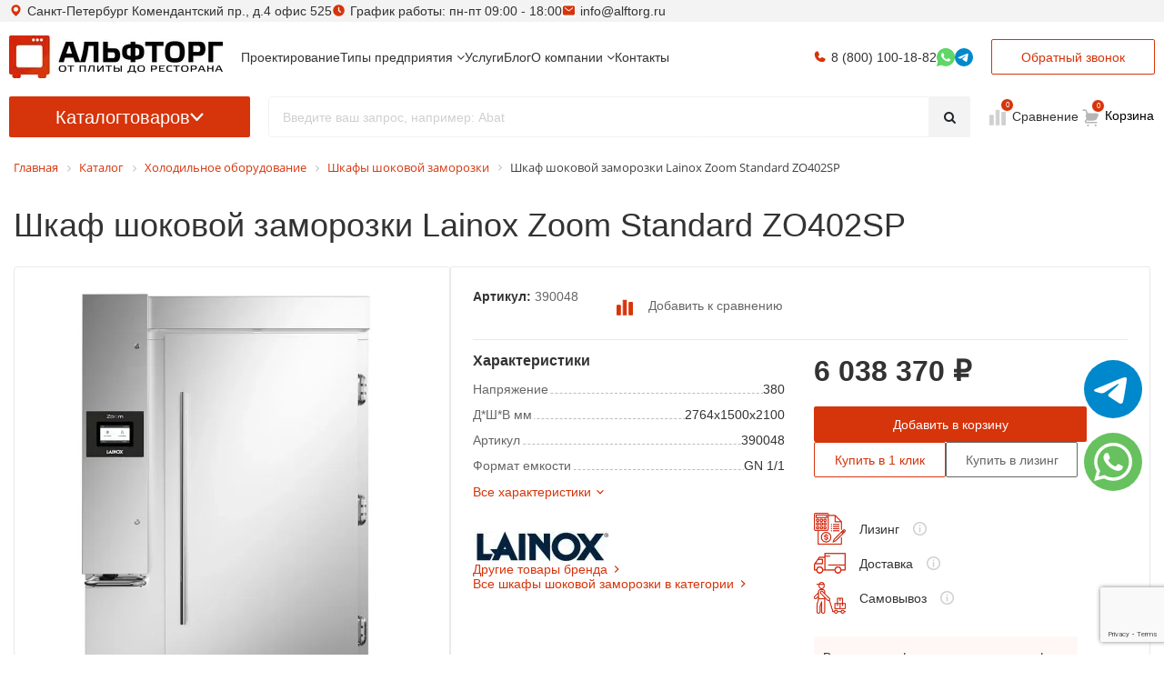

--- FILE ---
content_type: text/html; charset=utf-8
request_url: https://alftorg.ru/catalog/shkaf_shokovoy_zamorozki_lainox_zoom_standard_zo402sp/
body_size: 53343
content:
<!DOCTYPE html>
<html xml:lang="ru" lang="ru" itemscope itemtype="http://schema.org/WebPage">
<head>
        <title>Шкаф шоковой заморозки Lainox Zoom Standard ZO402SP 390048 – купить в Санкт-Петербурге и Москве по цене от 6 038 362 руб | Альфторг</title>


    <meta http-equiv="X-UA-Compatible" content="IE=edge"/>
    <meta name="viewport" content="user-scalable=no, initial-scale=1.0, maximum-scale=1.0, width=device-width"/>

    <link rel="icon" type="image/svg+xml" href="/favicon.svg"/>
    <link rel="shortcut icon" type="image/x-icon" href="/favicon.ico"/>
    <link rel="preconnect" href="https://fonts.googleapis.com">
    <link rel="preconnect" href="https://fonts.gstatic.com" crossorigin>
    <link href="https://fonts.googleapis.com/css2?family=Inter:ital,opsz,wght@0,14..32,100..900;1,14..32,100..900&display=swap" rel="stylesheet">

    <script src="/local/templates/dimitrii/js/imask.js"></script>
            <meta name="robots" content="index, follow" />
<meta name="description" content="Шкаф шоковой заморозки Lainox Zoom Standard ZO402SP в интернет-магазине Альфторг, покупайте с доставкой по РФ, описание, характеристики и гарантия на товар, консультация по выбору оборудования, звоните 8 (800) 511-07-36" />
<link href="/bitrix/css/main/font-awesome.css?176235122823348"  rel="stylesheet" />
<link href="/bitrix/js/ui/design-tokens/dist/ui.design-tokens.css?174187921224720"  rel="stylesheet" />
<link href="/bitrix/js/ui/fonts/opensans/ui.font.opensans.css?17418792132555"  rel="stylesheet" />
<link href="/bitrix/js/main/popup/dist/main.popup.bundle.css?174187920628324"  rel="stylesheet" />
<link href="/bitrix/css/main/bootstrap.css?1759918483110373"  rel="stylesheet" />
<link href="/bitrix/cache/css/s1/dimitrii/page_c6b2216e17c9b0e2f21f4aab2e7a7a4d/page_c6b2216e17c9b0e2f21f4aab2e7a7a4d_v1.css?176370974246145"  rel="stylesheet" />
<link href="/bitrix/panel/main/popup.css?174187938922696"  rel="stylesheet" />
<link href="/bitrix/cache/css/s1/dimitrii/template_89c4273d7600b5b705b88fce97da3899/template_89c4273d7600b5b705b88fce97da3899_v1.css?1763709742648371"  data-template-style="true" rel="stylesheet" />
<link href="https://maxcdn.bootstrapcdn.com/font-awesome/4.5.0/css/font-awesome.min.css"  rel="stylesheet" />


    <script>if(!window.BX)window.BX={};if(!window.BX.message)window.BX.message=function(mess){if(typeof mess==='object'){for(let i in mess) {BX.message[i]=mess[i];} return true;}};</script>
<script>(window.BX||top.BX).message({'JS_CORE_LOADING':'Загрузка...','JS_CORE_NO_DATA':'- Нет данных -','JS_CORE_WINDOW_CLOSE':'Закрыть','JS_CORE_WINDOW_EXPAND':'Развернуть','JS_CORE_WINDOW_NARROW':'Свернуть в окно','JS_CORE_WINDOW_SAVE':'Сохранить','JS_CORE_WINDOW_CANCEL':'Отменить','JS_CORE_WINDOW_CONTINUE':'Продолжить','JS_CORE_H':'ч','JS_CORE_M':'м','JS_CORE_S':'с','JSADM_AI_HIDE_EXTRA':'Скрыть лишние','JSADM_AI_ALL_NOTIF':'Показать все','JSADM_AUTH_REQ':'Требуется авторизация!','JS_CORE_WINDOW_AUTH':'Войти','JS_CORE_IMAGE_FULL':'Полный размер'});</script>

<script src="/bitrix/js/main/core/core.js?1741879201487984"></script>

<script>BX.setJSList(['/bitrix/js/main/core/core_ajax.js','/bitrix/js/main/core/core_promise.js','/bitrix/js/main/polyfill/promise/js/promise.js','/bitrix/js/main/loadext/loadext.js','/bitrix/js/main/loadext/extension.js','/bitrix/js/main/polyfill/promise/js/promise.js','/bitrix/js/main/polyfill/find/js/find.js','/bitrix/js/main/polyfill/includes/js/includes.js','/bitrix/js/main/polyfill/matches/js/matches.js','/bitrix/js/ui/polyfill/closest/js/closest.js','/bitrix/js/main/polyfill/fill/main.polyfill.fill.js','/bitrix/js/main/polyfill/find/js/find.js','/bitrix/js/main/polyfill/matches/js/matches.js','/bitrix/js/main/polyfill/core/dist/polyfill.bundle.js','/bitrix/js/main/core/core.js','/bitrix/js/main/polyfill/intersectionobserver/js/intersectionobserver.js','/bitrix/js/main/lazyload/dist/lazyload.bundle.js','/bitrix/js/main/polyfill/core/dist/polyfill.bundle.js','/bitrix/js/main/parambag/dist/parambag.bundle.js']);
</script>
<script>(window.BX||top.BX).message({'JS_CORE_LOADING':'Загрузка...','JS_CORE_NO_DATA':'- Нет данных -','JS_CORE_WINDOW_CLOSE':'Закрыть','JS_CORE_WINDOW_EXPAND':'Развернуть','JS_CORE_WINDOW_NARROW':'Свернуть в окно','JS_CORE_WINDOW_SAVE':'Сохранить','JS_CORE_WINDOW_CANCEL':'Отменить','JS_CORE_WINDOW_CONTINUE':'Продолжить','JS_CORE_H':'ч','JS_CORE_M':'м','JS_CORE_S':'с','JSADM_AI_HIDE_EXTRA':'Скрыть лишние','JSADM_AI_ALL_NOTIF':'Показать все','JSADM_AUTH_REQ':'Требуется авторизация!','JS_CORE_WINDOW_AUTH':'Войти','JS_CORE_IMAGE_FULL':'Полный размер'});</script>
<script>(window.BX||top.BX).message({'LANGUAGE_ID':'ru','FORMAT_DATE':'DD.MM.YYYY','FORMAT_DATETIME':'DD.MM.YYYY HH:MI:SS','COOKIE_PREFIX':'BITRIX_SM','SERVER_TZ_OFFSET':'10800','UTF_MODE':'Y','SITE_ID':'s1','SITE_DIR':'/','USER_ID':'','SERVER_TIME':'1769149975','USER_TZ_OFFSET':'0','USER_TZ_AUTO':'Y','bitrix_sessid':'1dd91bbd158f424e91b33a0382ec4dfb'});</script>


<script  src="/bitrix/cache/js/s1/dimitrii/kernel_main/kernel_main_v1.js?1763709747221838"></script>
<script src="/bitrix/js/main/popup/dist/main.popup.bundle.js?1741879206116769"></script>
<script src="/bitrix/js/main/jquery/jquery-1.12.4.min.js?174187920697163"></script>
<script src="/bitrix/js/webdebug.reviews/jquery-raty-2.7.0.min.js?174187921710358"></script>
<script src="/bitrix/js/currency/currency-core/dist/currency-core.bundle.js?17418791795396"></script>
<script src="/bitrix/js/currency/core_currency.js?17418791791141"></script>
<script src="/bitrix/js/main/jquery/jquery-2.2.4.min.js?174187920685578"></script>
<script src="//www.google.com/recaptcha/api.js?render=6LcIFl8pAAAAALRfAypUrR2NIsczJpb1lKZNCnao"></script>
<script>BX.setJSList(['/bitrix/js/main/core/core_fx.js','/bitrix/js/main/pageobject/pageobject.js','/bitrix/js/main/core/core_window.js','/bitrix/js/main/session.js','/bitrix/js/main/date/main.date.js','/bitrix/js/main/core/core_date.js','/bitrix/js/main/utils.js','/local/templates/dimitrii/components/bitrix/catalog/catalog_new/script.js','/local/templates/dimitrii/js/jquery.magnific-popup.min.js','/local/templates/dimitrii/components/bitrix/news.list/services_cards/script.js','/local/templates/.default/components/webdebug/reviews2.list/.default/script.js','/bitrix/components/arturgolubev/search.title/script.js','/local/templates/dimitrii/components/arturgolubev/search.title/search_title_new/script.js','/local/templates/dimitrii/components/bitrix/menu/catalog_horizontal/script.js','/local/templates/dimitrii/components/bitrix/sale.basket.basket.line/footerBottom/script.js','/local/templates/dimitrii/components/custom/feedback/one_click/script.js','/local/templates/dimitrii/js/lazysizes.min.js','/local/templates/dimitrii/js/jquery.maskedinput.min.js','/local/templates/dimitrii/js/jquery.inputmask.min.js','/local/templates/dimitrii/js/jquery.lazy.min.js','/local/templates/dimitrii/js/jquery.matchHeight-min.js','/local/templates/dimitrii/js/imask.js','/local/templates/dimitrii/js/cdn/jquery.magnific-popup.min.js','/local/templates/dimitrii/js/main.js','/local/templates/dimitrii/js/toastr.min.js','/local/templates/dimitrii/js/jquery.actual.min.js','/local/templates/dimitrii/vendor/slick/slick.min.js','/local/templates/dimitrii/seo/custom.js','/local/templates/dimitrii/components/bitrix/news/ByTypesOfBusinesses/bitrix/news.detail/.default/youtubegallerywall.js']);</script>
<script>BX.setCSSList(['/local/templates/dimitrii/components/bitrix/catalog/catalog_new/style.css','/local/templates/dimitrii/css/magnific-popup.css','/local/templates/dimitrii/components/bitrix/catalog/catalog_new/bitrix/catalog.element/.default/style.css','/local/templates/dimitrii/components/bitrix/news.list/services_cards/style.css','/local/templates/dimitrii/components/bitrix/news.list/services_cards/themes/yellow/style.css','/local/templates/.default/components/webdebug/reviews2.list/.default/style.css','/local/templates/.default/components/webdebug/reviews2.add/.default/style.css','/local/templates/dimitrii/seo/custom.css','/local/templates/dimitrii/components/bitrix/menu/di_horizontal/style.css','/local/templates/dimitrii/components/bitrix/menu/catalog_horizontal/style.css','/local/templates/dimitrii/components/bitrix/catalog.section.list/bottom_menu/style.css','/local/templates/dimitrii/components/bitrix/breadcrumb/.default/style.css','/local/templates/dimitrii/components/bitrix/sale.basket.basket.line/footerBottom/style.css','/local/templates/dimitrii/css/toastr.css','/local/templates/dimitrii/vendor/slick/slick.css','/local/templates/dimitrii/components/custom/feedback/one_click/styles.css','/local/templates/dimitrii/styles.css','/local/templates/dimitrii/css/font-awesome-4-5.min.css','/local/templates/dimitrii/components/bitrix/news/ByTypesOfBusinesses/bitrix/news.detail/.default/youtubegallerywall.css','/local/templates/dimitrii/v2/css/plugins/bootstrap.min.css','/local/templates/dimitrii/v2/css/plugins/swiper-bundle.min.css','/local/templates/dimitrii/v2/css/style.css','/local/templates/dimitrii/custom.min.css','/local/templates/.default/components/bitrix/news/redisign_blog/plugins/style.css']);</script>
<script>
					(function () {
						"use strict";

						var counter = function ()
						{
							var cookie = (function (name) {
								var parts = ("; " + document.cookie).split("; " + name + "=");
								if (parts.length == 2) {
									try {return JSON.parse(decodeURIComponent(parts.pop().split(";").shift()));}
									catch (e) {}
								}
							})("BITRIX_CONVERSION_CONTEXT_s1");

							if (cookie && cookie.EXPIRE >= BX.message("SERVER_TIME"))
								return;

							var request = new XMLHttpRequest();
							request.open("POST", "/bitrix/tools/conversion/ajax_counter.php", true);
							request.setRequestHeader("Content-type", "application/x-www-form-urlencoded");
							request.send(
								"SITE_ID="+encodeURIComponent("s1")+
								"&sessid="+encodeURIComponent(BX.bitrix_sessid())+
								"&HTTP_REFERER="+encodeURIComponent(document.referrer)
							);
						};

						if (window.frameRequestStart === true)
							BX.addCustomEvent("onFrameDataReceived", counter);
						else
							BX.ready(counter);
					})();
				</script>
<meta property="fb:app_id" content="1578465809084519" />
<!-- dev2fun module opengraph -->
<meta property="og:title" content="Шкаф шоковой заморозки Lainox Zoom Standard ZO402SP 390048 &ndash; купить в Санкт-Петербурге и Москве по цене от 6 038 362 руб | Альфторг"/>
<meta property="og:url" content="https://alftorg.ru/catalog/shkaf_shokovoy_zamorozki_lainox_zoom_standard_zo402sp/"/>
<meta property="og:type" content="website"/>
<meta property="og:site_name" content="АльфТорг"/>
<meta property="og:image" content="https://alftorg.ru/upload/resize_cache/iblock/d28/y2e4iaziylun0b23dqy4e4511xarj0d0/819_891_10ea3d4bb9aba771a3d64b250935668e7/SHkaf-shokovoy-zamorozki-Lainox-Zoom-Boosted-ZO201B.jpg"/>
<!-- /dev2fun module opengraph -->



<script  src="/bitrix/cache/js/s1/dimitrii/template_f5d461664a2230286e12064d050955ab/template_f5d461664a2230286e12064d050955ab_v1.js?1763709742381202"></script>
<script  src="/bitrix/cache/js/s1/dimitrii/page_919c78cf3d9eacc2f76d4113c3f7a83e/page_919c78cf3d9eacc2f76d4113c3f7a83e_v1.js?176370974229437"></script>
<script>var _ba = _ba || []; _ba.push(["aid", "c9625cc673d43d60ec96284486da5ac2"]); _ba.push(["host", "alftorg.ru"]); _ba.push(["ad[ct][item]", "[base64]"]);_ba.push(["ad[ct][user_id]", function(){return BX.message("USER_ID") ? BX.message("USER_ID") : 0;}]);_ba.push(["ad[ct][recommendation]", function() {var rcmId = "";var cookieValue = BX.getCookie("BITRIX_SM_RCM_PRODUCT_LOG");var productId = 79203;var cItems = [];var cItem;if (cookieValue){cItems = cookieValue.split(".");}var i = cItems.length;while (i--){cItem = cItems[i].split("-");if (cItem[0] == productId){rcmId = cItem[1];break;}}return rcmId;}]);_ba.push(["ad[ct][v]", "2"]);(function() {var ba = document.createElement("script"); ba.type = "text/javascript"; ba.async = true;ba.src = (document.location.protocol == "https:" ? "https://" : "http://") + "bitrix.info/ba.js";var s = document.getElementsByTagName("script")[0];s.parentNode.insertBefore(ba, s);})();</script>


        <style>
        body {
            visibility: hidden;
        }
    </style>

    <script src="/bitrix/js/webdebug.reviews/jquery-raty-2.7.0.min.js"></script>

    <meta name="zen-verification" content="1ipjStbpwLmytcUNwFWHhqUMvVxreqotd4AlQ6949BTsUATxuTn6jYvQ0uIVFl64"/>

    <!-- Google tag (gtag.js)
    <script async src="https://www.googletagmanager.com/gtag/js?id=G-L3CLG1ZP8R"></script>
    <script>
        window.dataLayer = window.dataLayer || [];
        function gtag(){dataLayer.push(arguments);}
        gtag('js', new Date());

        gtag('config', 'G-L3CLG1ZP8R');
    </script>-->

    <!-- Yandex.Metrika counter -->
    <script >
       (function(m,e,t,r,i,k,a){m[i]=m[i]||function(){(m[i].a=m[i].a||[]).push(arguments)};
       m[i].l=1*new Date();
       for (var j = 0; j < document.scripts.length; j++) {if (document.scripts[j].src === r) { return; }}
       k=e.createElement(t),a=e.getElementsByTagName(t)[0],k.async=1,k.src=r,a.parentNode.insertBefore(k,a)})
       (window, document, "script", "https://mc.yandex.ru/metrika/tag.js", "ym");

       ym(30577952, "init", {
            clickmap:true,
            trackLinks:true,
            accurateTrackBounce:true,
            webvisor:true,
            ecommerce:"dataLayer" 
       });
    </script>
    <noscript><div><img src="https://mc.yandex.ru/watch/30577952" style="position:absolute; left:-9999px;" alt="" /></div></noscript>
    <!-- /Yandex.Metrika counter -->

    <meta name="google-site-verification" content="fk7Nz7q-A2E1eOPca-4L9JlnYgjuZ4TFpj32biMN6NQ" />
</head>

<body class="">
<div id="panel"></div>

<script type='application/ld+json'>
    {
        "@context": "http://www.schema.org",
        "@type": "WPHeader",
        "image": {
            "@type": "ImageObject",
            "image": "/upload/resize_cache/webp/images/logo.webp"
        }
    }
</script>
<script type="application/ld+json">
{
    "@context": "http://schema.org",
    "@type": "WebSite",
    "url": "https://alftorg.ru/",
    "potentialAction": {
        "@type": "SearchAction",
        "target": "https://alftorg.ru/search/?q={search_term_string}",
        "query-input": "required name=search_term_string"
    }
}
</script>
<script type="application/ld+json">
{
    "@context": "https://schema.org",
    "@type": "Organization",
    "name": "АЛЬФТОРГ",
    "url": "https://alftorg.ru/",
    "logo": "https://alftorg.ru/upload/resize_cache/webp/images/logo.webp",
    "contactPoint": {
        "@type": "ContactPoint",
        "telephone": "+7-800-100-18-82",
        "contactType": "customer service",
        "areaServed": "RU",
        "availableLanguage": "Russian"
    },
    "address": {
        "@type": "PostalAddress",
        "streetAddress": "Комендантский пр., д.4 офис 525",
        "addressLocality": "Санкт-Петербург",
        "addressCountry": "RU"
    }
}
</script>
<script>
document.addEventListener("DOMContentLoaded", (event) => {
    var header = $('.header-row').first(),
        lastRow = $('.header').first(),
        info = $('.header-top-info').first(),
        scrollPrev = 0,
        lastShowPos = 0;

    // $('.header-item .callback_form').css('width',$('.header-cart')[0].clientWidth);

    $(window).scroll(function() {
        let isMobile = window.matchMedia("only screen and (max-width: 480px)").matches;
        if (isMobile) {
          header.removeClass('header-row-out');
          lastRow.removeClass('header-row-last');
          info.addClass('hide');
          return;
        }
        info.removeClass('hide');
        var scrolled = $(window).scrollTop();
        // console.log(scrolled);
        if (scrollPrev != scrolled) {
            if ( scrolled > 200 ) {
                header.addClass('header-row-out');
                lastRow.addClass('header-row-last');
                scrollPrev = scrolled;
            } else if (scrolled <= Math.max(lastShowPos - scrolled, 40)) {
                header.removeClass('header-row-out');
                lastRow.removeClass('header-row-last');
                scrollPrev = scrolled;
            }
        }
        lastShowPos = scrolled;
    });

    // $(window).resize(function() {
    //   $('.header-item .callback_form').css('width',$('.header-cart')[0].clientWidth);
    // });
    
});
</script>
<header class="header">
    <div class="header-top-info">
        <div class="container container-main p-0 header-item header-info">
            <div class="header-contact header-address">Санкт-Петербург Комендантский пр., д.4 офис 525</div>
            <div class="header-contact header-worktime">График работы: пн-пт 09:00 - 18:00</div>
            <a href="mailto:info@alftorg.ru" class="header-contact header-email">info@alftorg.ru</a>
            <a href="tel:88001001882" class="header-contact header-phone hide show-when-scroll">8 (800) 100-18-82</a>
        </div>
    </div>
    <div class="container container-main p-0">
        <div class="header-row">
            <div class="header-item header-logo">
                <a href="/" class="logo">
                    <img src="/upload/resize_cache/webp/images/logo.webp" class="logo__image" alt="Альфторг логотип" title="ООО Альфторг">
                </a>
            </div>
            <div class="header-row">
              <div class="header-item header-menu">
                <ul>
                    
		     <!-- first level-->
			

			<li
				class="menu__item col-auto mb-0
												"
			>
				<a	title="Проектирование" class="menu__link"
					href="/services/projects/"
									>
					<span>
						Проектирование						<!--  -->
					</span>
				</a>


							</li>
		     <!-- first level-->
			

			<li
				class="menu__item col-auto mb-0
				types-of-businesses								 bx-nav-parent"
			>
				<a	title="Типы предприятия" class="menu__link"
					href="/catalog/po-tipam-predpriyatiy/"
									>
					<span>
						Типы предприятия						<!-- <i class="fa fa-angle-down"></i> -->
					</span>
				</a>


				        <!-- for mobile -->
				<span class="bx-nav-parent-arrow" onclick="obj_catalog_menu_LkGdQn.toggleInMobile(this)"><i class="fa fa-angle-left"></i></span>
        <span class="bx-nav-parent-arrow-desctop">
          <i class="fa fa-angle-down"></i>
        </span>
				<div class="bx-nav-2-lvl-container">
											<ul class="bx-nav-list-2-lvl">
						  <!-- second level-->
							<li class="bx-nav-2-lvl">
								<a title="Для бара"
									href="/catalog/po-tipam-predpriyatiy/oborudovanie-dlya-bara/"
																		data-picture=""
																	>
																			<svg>
											<use href="/images/svg/menu.svg#margarita"></use>
										</svg>
																		<span>Для бара</span>
								</a>
														</li>
						  <!-- second level-->
							<li class="bx-nav-2-lvl">
								<a title="Для кондитерской"
									href="/catalog/po-tipam-predpriyatiy/oborudovanie-dlya-konditerskoy/"
																		data-picture=""
																	>
																			<svg>
											<use href="/images/svg/menu.svg#cake"></use>
										</svg>
																		<span>Для кондитерской</span>
								</a>
														</li>
						  <!-- second level-->
							<li class="bx-nav-2-lvl">
								<a title="Для ресторанов"
									href="/catalog/po-tipam-predpriyatiy/oborudovanie-dlya-restoranov/"
																		data-picture=""
																	>
																			<svg>
											<use href="/images/svg/menu.svg#dinner"></use>
										</svg>
																		<span>Для ресторанов</span>
								</a>
														</li>
						  <!-- second level-->
							<li class="bx-nav-2-lvl">
								<a title="Для бургерной"
									href="/catalog/po-tipam-predpriyatiy/oborudovanie-dlya-burgernoy/"
																		data-picture=""
																	>
																			<svg>
											<use href="/images/svg/menu.svg#burger"></use>
										</svg>
																		<span>Для бургерной</span>
								</a>
														</li>
						  <!-- second level-->
							<li class="bx-nav-2-lvl">
								<a title="Для кофейни"
									href="/catalog/po-tipam-predpriyatiy/oborudovanie-dlya-kofeyni/"
																		data-picture=""
																	>
																			<svg>
											<use href="/images/svg/menu.svg#coffee"></use>
										</svg>
																		<span>Для кофейни</span>
								</a>
														</li>
						  <!-- second level-->
							<li class="bx-nav-2-lvl">
								<a title="Для столовой"
									href="/catalog/po-tipam-predpriyatiy/oborudovanie-dlya-stolovoy/"
																		data-picture=""
																	>
																			<svg>
											<use href="/images/svg/menu.svg#pot"></use>
										</svg>
																		<span>Для столовой</span>
								</a>
														</li>
						  <!-- second level-->
							<li class="bx-nav-2-lvl">
								<a title="Для гостиниц"
									href="/catalog/po-tipam-predpriyatiy/oborudovanie-dlya-otelya/"
																		data-picture=""
																	>
																			<svg>
											<use href="/images/svg/menu.svg#bed"></use>
										</svg>
																		<span>Для гостиниц</span>
								</a>
														</li>
						  <!-- second level-->
							<li class="bx-nav-2-lvl">
								<a title="Для магазина"
									href="/catalog/po-tipam-predpriyatiy/oborudovanie-dlya-magazina/"
																		data-picture=""
																	>
																			<svg>
											<use href="/images/svg/menu.svg#shopping-basket"></use>
										</svg>
																		<span>Для магазина</span>
								</a>
														</li>
						  <!-- second level-->
							<li class="bx-nav-2-lvl">
								<a title="Для фастфуда"
									href="/catalog/po-tipam-predpriyatiy/oborudovanie-dlya-fastfuda/"
																		data-picture=""
																	>
																			<svg>
											<use href="/images/svg/menu.svg#fast-food"></use>
										</svg>
																		<span>Для фастфуда</span>
								</a>
														</li>
						  <!-- second level-->
							<li class="bx-nav-2-lvl">
								<a title="Для камбузов"
									href="/catalog/po-tipam-predpriyatiy/oborudovaniya-dlya-kambuzov/"
																		data-picture=""
																	>
																			<svg>
											<use href="/images/svg/menu.svg#boat"></use>
										</svg>
																		<span>Для камбузов</span>
								</a>
														</li>
						  <!-- second level-->
							<li class="bx-nav-2-lvl">
								<a title="Для мясного цеха ресторана"
									href="/catalog/po-tipam-predpriyatiy/oborudovanie-dlya-myasnogo-tsekha/"
																		data-picture=""
																	>
																			<svg>
											<use href="/images/svg/menu.svg#meat"></use>
										</svg>
																		<span>Для мясного цеха ресторана</span>
								</a>
														</li>
						  <!-- second level-->
							<li class="bx-nav-2-lvl">
								<a title="Для фуд-трака "Блины""
									href="/catalog/po-tipam-predpriyatiy/oborudovanie-dlya-fud-traka-bliny/"
																		data-picture=""
																	>
																			<svg>
											<use href="/images/svg/menu.svg#pancakes"></use>
										</svg>
																		<span>Для фуд-трака "Блины"</span>
								</a>
														</li>
						  <!-- second level-->
							<li class="bx-nav-2-lvl">
								<a title="Для кафе"
									href="/catalog/po-tipam-predpriyatiy/oborudovanie-dlya-kafe/"
																		data-picture=""
																	>
																			<svg>
											<use href="/images/svg/menu.svg#restaurant"></use>
										</svg>
																		<span>Для кафе</span>
								</a>
														</li>
						  <!-- second level-->
							<li class="bx-nav-2-lvl">
								<a title="Для овощного цеха"
									href="/catalog/po-tipam-predpriyatiy/oborudovanie-dlya-ovoshchnogo-tsekha/"
																		data-picture=""
																	>
																			<svg>
											<use href="/images/svg/menu.svg#cutting"></use>
										</svg>
																		<span>Для овощного цеха</span>
								</a>
														</li>
						  <!-- second level-->
							<li class="bx-nav-2-lvl">
								<a title="Для фуд-трака "Бургеры и хотдоги""
									href="/catalog/po-tipam-predpriyatiy/oborudovanie-dlya-fud-traka-burgery-i-khot-dogi/"
																		data-picture=""
																	>
																			<svg>
											<use href="/images/svg/menu.svg#hot-dog"></use>
										</svg>
																		<span>Для фуд-трака "Бургеры и хотдоги"</span>
								</a>
														</li>
						  <!-- second level-->
							<li class="bx-nav-2-lvl">
								<a title="Для кафе на АЗС"
									href="/catalog/po-tipam-predpriyatiy/oborudovanie-dlya-kafe-na-azs/"
																		data-picture=""
																	>
																			<svg>
											<use href="/images/svg/menu.svg#gas-station"></use>
										</svg>
																		<span>Для кафе на АЗС</span>
								</a>
														</li>
						  <!-- second level-->
							<li class="bx-nav-2-lvl">
								<a title="Для паба"
									href="/catalog/po-tipam-predpriyatiy/oborudovanie-dlya-paba/"
																		data-picture=""
																	>
																			<svg>
											<use href="/images/svg/menu.svg#beer"></use>
										</svg>
																		<span>Для паба</span>
								</a>
														</li>
						  <!-- second level-->
							<li class="bx-nav-2-lvl">
								<a title="Для фуд-трака "Шаверма""
									href="/catalog/po-tipam-predpriyatiy/oborudovanie-dlya-fud-traka-shaverma/"
																		data-picture=""
																	>
																			<svg>
											<use href="/images/svg/menu.svg#burrito"></use>
										</svg>
																		<span>Для фуд-трака "Шаверма"</span>
								</a>
														</li>
						  <!-- second level-->
							<li class="bx-nav-2-lvl">
								<a title="Для кино-кафе"
									href="/catalog/po-tipam-predpriyatiy/oborudovanie-dlya-kino-kafe/"
																		data-picture=""
																	>
																			<svg>
											<use href="/images/svg/menu.svg#popcorn"></use>
										</svg>
																		<span>Для кино-кафе</span>
								</a>
														</li>
						  <!-- second level-->
							<li class="bx-nav-2-lvl">
								<a title="Для пекарни"
									href="/catalog/po-tipam-predpriyatiy/pt-pk-oborudovanie-dlya-pekarni/"
																		data-picture=""
																	>
																			<svg>
											<use href="/images/svg/menu.svg#croissant"></use>
										</svg>
																		<span>Для пекарни</span>
								</a>
														</li>
						  <!-- second level-->
							<li class="bx-nav-2-lvl">
								<a title="Сублимация продуктов"
									href="/catalog/po-tipam-predpriyatiy/leofilnye-kamery/"
																		data-picture=""
																	>
																			<svg>
											<use href="/images/svg/menu.svg#olives"></use>
										</svg>
																		<span>Сублимация продуктов</span>
								</a>
														</li>
						  <!-- second level-->
							<li class="bx-nav-2-lvl">
								<a title="Для кондитерского цеха"
									href="/catalog/po-tipam-predpriyatiy/oborudovanie-dlya-konditerskogo-tsekha/"
																		data-picture=""
																	>
																			<svg>
											<use href="/images/svg/menu.svg#confectionery"></use>
										</svg>
																		<span>Для кондитерского цеха</span>
								</a>
														</li>
						  <!-- second level-->
							<li class="bx-nav-2-lvl">
								<a title="Для пиццерии"
									href="/catalog/po-tipam-predpriyatiy/oborudovanie-dlya-pitstserii/"
																		data-picture=""
																	>
																			<svg>
											<use href="/images/svg/menu.svg#pizza"></use>
										</svg>
																		<span>Для пиццерии</span>
								</a>
														</li>
												</ul>
														</div>
						</li>
		     <!-- first level-->
			

			<li
				class="menu__item col-auto mb-0
												"
			>
				<a	title="Услуги" class="menu__link"
					href="/services/"
									>
					<span>
						Услуги						<!--  -->
					</span>
				</a>


							</li>
		     <!-- first level-->
			

			<li
				class="menu__item col-auto mb-0
												"
			>
				<a	title="Блог" class="menu__link"
					href="/blog/"
									>
					<span>
						Блог						<!--  -->
					</span>
				</a>


							</li>
		     <!-- first level-->
			

			<li
				class="menu__item col-auto mb-0
												 bx-nav-parent"
			>
				<a	title="О компании" class="menu__link"
					href="/company/"
									>
					<span>
						О компании						<!-- <i class="fa fa-angle-down"></i> -->
					</span>
				</a>


				        <!-- for mobile -->
				<span class="bx-nav-parent-arrow" onclick="obj_catalog_menu_LkGdQn.toggleInMobile(this)"><i class="fa fa-angle-left"></i></span>
        <span class="bx-nav-parent-arrow-desctop">
          <i class="fa fa-angle-down"></i>
        </span>
				<div class="bx-nav-2-lvl-container">
											<ul class="bx-nav-list-2-lvl">
						  <!-- second level-->
							<li class="bx-nav-2-lvl">
								<a title="Покупка в лизинг"
									href="/help/lizing/"
																		data-picture=""
																	>
																		<span>Покупка в лизинг</span>
								</a>
														</li>
						  <!-- second level-->
							<li class="bx-nav-2-lvl">
								<a title="Доставка"
									href="/delivery/"
																		data-picture=""
																	>
																		<span>Доставка</span>
								</a>
														</li>
												</ul>
														</div>
						</li>
		     <!-- first level-->
			

			<li
				class="menu__item col-auto mb-0
												"
			>
				<a	title="Контакты" class="menu__link"
					href="/contacts/"
									>
					<span>
						Контакты						<!--  -->
					</span>
				</a>


							</li>
		


<script>
	BX.ready(function () {
		window.obj_catalog_menu_LkGdQn = new BX.Main.Menu.CatalogHorizontal('catalog_menu_LkGdQn', {'3510550607':{'PICTURE':'','DESC':''},'492857656':{'PICTURE':'','DESC':''},'1663174038':{'PICTURE':'','DESC':''},'946213679':{'PICTURE':'','DESC':''},'2600464054':{'PICTURE':'','DESC':''},'2832216156':{'PICTURE':'','DESC':''},'1069446474':{'PICTURE':'','DESC':''},'4191847954':{'PICTURE':'','DESC':''},'3150511316':{'PICTURE':'','DESC':''},'89247826':{'PICTURE':'','DESC':''},'4123423240':{'PICTURE':'','DESC':''},'4182380386':{'PICTURE':'','DESC':''},'2248750019':{'PICTURE':'','DESC':''},'472755653':{'PICTURE':'','DESC':''},'292661583':{'PICTURE':'','DESC':''},'3969503897':{'PICTURE':'','DESC':''},'3702686426':{'PICTURE':'','DESC':''},'725683790':{'PICTURE':'','DESC':''},'1696883204':{'PICTURE':'','DESC':''},'3733395229':{'PICTURE':'','DESC':''},'972344198':{'PICTURE':'','DESC':''},'3939134383':{'PICTURE':'','DESC':''},'1532022988':{'PICTURE':'','DESC':''},'1622084948':{'PICTURE':'','DESC':''},'1041691763':{'PICTURE':'','DESC':''},'4128972108':{'PICTURE':'','DESC':''},'400307954':{'PICTURE':'','DESC':''},'1100789609':{'PICTURE':'','DESC':''},'3658265064':{'PICTURE':'','DESC':''},'3750127577':{'PICTURE':'','DESC':''},'188323522':{'PICTURE':'','DESC':''}});
	});
</script>
                </ul>
              </div>
              <div class="header-item header-contacts">
                  <!-- <a href="mailto:info@alftorg.ru" class="header-contact header-email">info@alftorg.ru</a> -->
                  <a href="tel:88001001882" class="header-contact header-phone">8 (800) 100-18-82</a>
                  <a href="mailto:info@alftorg.ru" class="header-contact header-email" style="display: none;">info@alftorg.ru</a>
				  					<a href="https://api.whatsapp.com/send/?phone=79006263619&text=Здравствуйте! У меня есть вопрос по товару на сайте&type=phone_number&app_absent=0" rel="nofollow" class="header-contact header-whtasapp">
                      <svg><use xlink:href="/local/templates/dimitrii/images/header-icons.svg#whatsapp"></use></svg>
                  </a>
				  <a href="https://t.me/Ekaterina_ALFTORG" rel="nofollow" class="header-contact header-telegram">
                      <svg viewBox="0 0 64 64"><use xlink:href="/local/templates/dimitrii/images/header-icons.svg#telegram"></use></svg>
                  </a>
              </div>
            </div>
            <div class="header-item header-callback" >
                <button class="btn btn-red btn-red-bordered callback_form">Обратный звонок</button>
            </div>
            <div class="toggle-mob-menu">
                <span></span>
                <span></span>
                <span></span>
            </div>
        </div>
        <div class="header-row">
            <div class="header-item header-catalog">
                <button class="header-catalog-btn catalog-menu-button btn btn-red btn-icon">
                    Каталог <span>товаров</span>
                    <svg class="btn-icon__icon btn-icon__icon-15" viewBox="0 0 20 20"><use xlink:href="/local/templates/dimitrii/v2/img/icons/icons.svg#20-chevron-down"></use></svg>
                </button>
            </div>
            <div class="header-item header-search">
                <div class="search-form">
                    <div id="smart-title-search">
	<form action="/search/index.php">
		<div class="search-form input-group">
			<input id="smart-title-search-input" placeholder="Введите ваш запрос, например: Abat " type="text" name="q" value="" autocomplete="off" class="form-control search-form__input"/>
			<span class="input-group-append">
				<span class="bx-searchtitle-preloader view" id="smart-title-search_preloader_item"></span>
				<button class="search-form__button btn btn-icon" type="submit" name="s">
                        <span><i class="fa fa-search" aria-hidden="true"></i></span>
                    </button>
			</span>
		</div>
	</form>
	
	</div>


	<style>
		.bx-searchtitle .bx-input-group .bx-form-control, .bx_smart_searche .bx_item_block.all_result .all_result_button, .bx-searchtitle .bx-input-group-btn button, .bx_smart_searche .bx_item_block_hrline {
			border-color: #be2e0a !important;
		}
		.bx_smart_searche .bx_item_block.all_result .all_result_button, .bx-searchtitle .bx-input-group-btn button {
			background-color: #be2e0a  !important;
		}
		.bx_smart_searche .bx_item_block_href_category_name, .bx_smart_searche .bx_item_block_item_name b, .bx_smart_searche .bx_item_block_item_simple_name b {
			color: #be2e0a  !important;
		}
	</style>

<script>
	BX.ready(function(){
		new JCTitleSearchAG({
			// 'AJAX_PAGE' : '/your-path/fast_search.php',
			'AJAX_PAGE' : '/catalog/shkaf_shokovoy_zamorozki_lainox_zoom_standard_zo402sp/',
			'CONTAINER_ID': 'smart-title-search',
			'INPUT_ID': 'smart-title-search-input',
			'PRELODER_ID': 'smart-title-search_preloader_item',
			'MIN_QUERY_LEN': 2
		});
		
			});
</script>                </div>
            </div>

            <!-- <div class="header-item header-info">
                <div class="header-contact header-worktime">График работы: <br>пн-пт 09:00 - 18:00</div>
                <div class="header-contact header-address">Санкт-Петербург Комендантский пр., д.4 офис 525</div>
            </div> -->

            <div class="header-item header-cart">
                <div class="header-compare" id="compare_list_count">
                    <!--noindex-->
	<div class="wraps_icon_block ">
        <span class="btn__count">0</span>
		<a href="/catalog/compare.php" class="link" title="Список сравниваемых товаров">
            <svg class="btn-icon__icon btn-icon__icon-fill-icon-interface btn-icon__icon-22"
                 viewBox="0 0 22 22">
                <use xlink:href="/local/templates/dimitrii/v2/img/icons/icons.svg#20-compare"></use>
            </svg>
            Сравнение        </a>

	</div>
	<div class="clearfix"></div>
<!--/noindex-->                </div>
                <div class="header-minicart" id="bx-minicart-wrapper">
                    <button class="header__button header__button-basket header-basket btn btn-icon p-0">
<!--     <svg class="btn-icon__icon btn-icon__icon-fill-icon-interface btn-icon__icon-22"
         viewBox="0 0 22 22">
        <use xlink:href="/local/templates/dimitrii/v2/img/icons/icons.svg#20-basket"></use>
    </svg> -->
    <svg width="22" height="22" viewBox="0 0 22 22" fill="none" xmlns="http://www.w3.org/2000/svg">
      <path d="M3.8335 3.83337H5.39175C5.93512 3.83337 6.20633 3.83337 6.42291 3.95221C6.5122 4.00136 6.59308 4.06445 6.6625 4.13908C6.8302 4.32021 6.89633 4.58375 7.02762 5.11083L7.20204 5.80754C7.29883 6.19471 7.3477 6.38829 7.42245 6.55121C7.55023 6.82921 7.74271 7.07259 7.98379 7.26099C8.22487 7.44939 8.50756 7.57733 8.8082 7.63412C8.98454 7.66671 9.18387 7.66671 9.5835 7.66671" stroke="#B6B6B6" stroke-width="1.5" stroke-linecap="round"/>
      <path d="M17.2503 16.2917H7.23575C7.09679 16.2917 7.02683 16.2917 6.97317 16.286C6.84011 16.2712 6.71163 16.2286 6.59602 16.1611C6.48042 16.0935 6.38025 16.0025 6.30196 15.8939C6.22368 15.7853 6.16903 15.6615 6.14153 15.5304C6.11403 15.3994 6.11429 15.264 6.14229 15.1331C6.16441 15.0483 6.19031 14.9645 6.21992 14.882C6.26975 14.7345 6.29371 14.6607 6.3215 14.5945C6.45792 14.2678 6.68218 13.9852 6.96942 13.7782C7.25666 13.5711 7.59563 13.4477 7.94875 13.4215C8.01967 13.4167 8.09825 13.4167 8.25254 13.4167H13.417" stroke="#B6B6B6" stroke-width="1.5" stroke-linecap="round" stroke-linejoin="round"/>
      <path d="M13.9231 13.4167H10.5172C9.35182 13.4167 8.76915 13.4167 8.31969 13.1532C8.13019 13.0417 7.96129 12.8984 7.8204 12.7296C7.48498 12.329 7.38915 11.754 7.19844 10.605C7.0039 9.44062 6.90711 8.85796 7.13807 8.42671C7.23415 8.24673 7.36743 8.08927 7.52907 7.96479C7.91623 7.66675 8.50657 7.66675 9.68723 7.66675H16.0659C17.4555 7.66675 18.1503 7.66675 18.432 8.121C18.7128 8.57621 18.4014 9.19721 17.7804 10.4402L17.352 11.2979C16.8364 12.329 16.5786 12.8446 16.1157 13.1302C15.6519 13.4167 15.0759 13.4167 13.9231 13.4167Z" fill="#B6B6B6" stroke="#B6B6B6" stroke-width="1.5" stroke-linecap="round"/>
      <path d="M16.2918 20.125C16.8211 20.125 17.2502 19.696 17.2502 19.1667C17.2502 18.6374 16.8211 18.2084 16.2918 18.2084C15.7626 18.2084 15.3335 18.6374 15.3335 19.1667C15.3335 19.696 15.7626 20.125 16.2918 20.125Z" fill="#B6B6B6"/>
      <path d="M8.62533 20.125C9.1546 20.125 9.58366 19.696 9.58366 19.1667C9.58366 18.6374 9.1546 18.2084 8.62533 18.2084C8.09605 18.2084 7.66699 18.6374 7.66699 19.1667C7.66699 19.696 8.09605 20.125 8.62533 20.125Z" fill="#B6B6B6"/>
    </svg>

    <span class="btn__count">0</span>
    Корзина
</button>
<div class="basket-popup" id="bx-basket-mini">
<div class="row align-items-center basket-popup__header">
    <div class="col-12 d-md-none d-flex justify-content-end pb-2">
        <button class="menu__button burger active minicart-close">
            <span class="burger__line burger__line-top"></span>
            <span class="burger__line burger__line-middle"></span>
            <span class="burger__line burger__line-bottom"></span>
        </button>
    </div>
    <div class="col-auto basket-popup__count">Количество товаров: <span>0</span></div>
    <div class="col-auto ml-auto">
        <button class="basket-popup__remove" onclick="deleteAll()">Удалить всё</button>
    </div>
</div>

<div class="basket-popup__body">
    </div>

<div class="row align-items-center basket-popup__footer">
    <div class="col-auto">
        <div class="basket-popup__result">
            Итого: <span class="total-summ-minicart">0 ₽</span>
        </div>
    </div>
    <div class="col-auto ml-auto">
        <a href="/cart/" class="btn btn-red">Перейти в корзину</a>
    </div>
</div>
</div>
                </div>
            </div>
        </div>
        
<div class="catalog-menu d-flex">
    <div class="catalog-menu__wrapper">
        <button class="catalog-menu__button burger active">
            <span class="burger__line burger__line-top"></span>
            <span class="burger__line burger__line-middle"></span>
            <span class="burger__line burger__line-bottom"></span>
        </button>
        <div class="catalog-menu__list">
                            <div class="catalog-menu__item">
                    <a class="catalog-menu__link" href="/catalog/kholodilnoe-oborudovanie/">
                        <picture>
                                                        <img class="catalog-menu__image lazyload" data-src="/upload/resize_cache/webp/iblock/bf8/ct6vp4ev3ddrs0d984eqz52z89qy9jlr/50_0_1/kholodilnoe.webp" src="/upload/resize_cache/webp/local/templates/dimitrii/images/empty.webp"
                                 alt="Холодильное оборудование" loading="lazy">
                        </picture>Холодильное оборудование</a>
                                            <div class="catalog-menu__dropdown">
                            <div class="catalog-menu-dropdown">
                                <a href="/catalog/kholodilnoe-oborudovanie/" class="h4 show-more">Холодильное оборудование</a>
                                <button class="catalog-menu-dropdown__button burger active">
                                    <span class="burger__line burger__line-top"></span>
                                    <span class="burger__line burger__line-middle"></span>
                                    <span class="burger__line burger__line-bottom"></span>
                                </button>
                                                                    <a href="/catalog/kholodilnoe-oborudovanie/bi-bloki/" class="catalog-menu-dropdown__item">
                                        <picture>
                                                                                        <img data-src="/upload/resize_cache/webp/iblock/4e7/3x930peg22vz9v818d9dbfno5thgfmnr/50_0_1/biblock.webp"
                                                 src="/upload/resize_cache/webp/local/templates/dimitrii/images/empty.webp"
                                                 alt="Би-блоки"
                                                 class="catalog-menu-dropdown__image lazyload" 
                                                 loading="lazy"></picture>
                                        <span
                                            class="catalog-menu-dropdown__name"> Би-блоки (14)</span>
                                    </a>
                                                                    <a href="/catalog/kholodilnoe-oborudovanie/bonety/" class="catalog-menu-dropdown__item">
                                        <picture>
                                                                                        <img data-src="/upload/resize_cache/webp/iblock/05b/vzm3e27z1zydx6pv5lf1iuyjbns2kb4j/50_0_1/boneta.webp"
                                                 src="/upload/resize_cache/webp/local/templates/dimitrii/images/empty.webp"
                                                 alt="Бонеты"
                                                 class="catalog-menu-dropdown__image lazyload" 
                                                 loading="lazy"></picture>
                                        <span
                                            class="catalog-menu-dropdown__name"> Бонеты (17)</span>
                                    </a>
                                                                    <a href="/catalog/kholodilnoe-oborudovanie/vinnye-shkafy/" class="catalog-menu-dropdown__item">
                                        <picture>
                                                                                        <img data-src="/upload/resize_cache/webp/iblock/4cd/hdjoxny2829eev4eg7ry0iv3ot4rjydi/50_0_1/vinnyi-shkaf.webp"
                                                 src="/upload/resize_cache/webp/local/templates/dimitrii/images/empty.webp"
                                                 alt="Винные шкафы"
                                                 class="catalog-menu-dropdown__image lazyload" 
                                                 loading="lazy"></picture>
                                        <span
                                            class="catalog-menu-dropdown__name"> Винные шкафы (24)</span>
                                    </a>
                                                                    <a href="/catalog/kholodilnoe-oborudovanie/vitriny-nastolnye/" class="catalog-menu-dropdown__item">
                                        <picture>
                                                                                        <img data-src="/upload/resize_cache/webp/iblock/5fb/2n2eldlwtwrxdgmdpbwpzi4rbkvq59a5/50_0_1/vitrina-nastolnaya.webp"
                                                 src="/upload/resize_cache/webp/local/templates/dimitrii/images/empty.webp"
                                                 alt="Витрины настольные"
                                                 class="catalog-menu-dropdown__image lazyload" 
                                                 loading="lazy"></picture>
                                        <span
                                            class="catalog-menu-dropdown__name"> Витрины настольные (346)</span>
                                    </a>
                                                                    <a href="/catalog/kholodilnoe-oborudovanie/vozdukhookhladiteli/" class="catalog-menu-dropdown__item">
                                        <picture>
                                                                                        <img data-src="/upload/resize_cache/webp/iblock/fc5/e7rfy040trpjw0ag5tf3ggjon4ztow9h/50_0_1/vozduhoohladitel.webp"
                                                 src="/upload/resize_cache/webp/local/templates/dimitrii/images/empty.webp"
                                                 alt="Воздухоохладители"
                                                 class="catalog-menu-dropdown__image lazyload" 
                                                 loading="lazy"></picture>
                                        <span
                                            class="catalog-menu-dropdown__name"> Воздухоохладители (8)</span>
                                    </a>
                                                                    <a href="/catalog/kholodilnoe-oborudovanie/izmelchiteli-lda/" class="catalog-menu-dropdown__item">
                                        <picture>
                                                                                        <img data-src="/upload/resize_cache/webp/iblock/e05/i07phtp15jhkarqkcer8njpmx0ckp5eh/50_0_1/izmelchitel.webp"
                                                 src="/upload/resize_cache/webp/local/templates/dimitrii/images/empty.webp"
                                                 alt="Измельчители льда"
                                                 class="catalog-menu-dropdown__image lazyload" 
                                                 loading="lazy"></picture>
                                        <span
                                            class="catalog-menu-dropdown__name"> Измельчители льда (6)</span>
                                    </a>
                                                                    <a href="/catalog/kholodilnoe-oborudovanie/kamery/" class="catalog-menu-dropdown__item">
                                        <picture>
                                                                                        <img data-src="/upload/resize_cache/webp/iblock/e46/qqb4clfgth0t5akar42gs6x1194mpi1o/50_0_1/kkhn.webp"
                                                 src="/upload/resize_cache/webp/local/templates/dimitrii/images/empty.webp"
                                                 alt="Камеры"
                                                 class="catalog-menu-dropdown__image lazyload" 
                                                 loading="lazy"></picture>
                                        <span
                                            class="catalog-menu-dropdown__name"> Камеры (36)</span>
                                    </a>
                                                                    <a href="/catalog/kholodilnoe-oborudovanie/kompressorno-kondensatornye-bloki/" class="catalog-menu-dropdown__item">
                                        <picture>
                                                                                        <img data-src="/upload/resize_cache/webp/iblock/d10/j8zqq8n1piy93j7zkjscfxnr206lblak/50_0_1/kk-block.webp"
                                                 src="/upload/resize_cache/webp/local/templates/dimitrii/images/empty.webp"
                                                 alt="Компрессорно-конденсаторные блоки"
                                                 class="catalog-menu-dropdown__image lazyload" 
                                                 loading="lazy"></picture>
                                        <span
                                            class="catalog-menu-dropdown__name"> Компрессорно-конденсаторные блоки (13)</span>
                                    </a>
                                                                    <a href="/catalog/kholodilnoe-oborudovanie/ldogeneratory/" class="catalog-menu-dropdown__item">
                                        <picture>
                                                                                        <img data-src="/upload/resize_cache/webp/iblock/5e1/miuj49qce886x5b09498cr6vj2t2o9z5/50_0_1/ldogenerator.webp"
                                                 src="/upload/resize_cache/webp/local/templates/dimitrii/images/empty.webp"
                                                 alt="Льдогенераторы"
                                                 class="catalog-menu-dropdown__image lazyload" 
                                                 loading="lazy"></picture>
                                        <span
                                            class="catalog-menu-dropdown__name"> Льдогенераторы (367)</span>
                                    </a>
                                                                    <a href="/catalog/kholodilnoe-oborudovanie/monobloki/" class="catalog-menu-dropdown__item">
                                        <picture>
                                                                                        <img data-src="/upload/resize_cache/webp/iblock/b64/45b28t1j60mujhml2kn0wamzbiw6ay1t/50_0_1/monoblok.webp"
                                                 src="/upload/resize_cache/webp/local/templates/dimitrii/images/empty.webp"
                                                 alt="Моноблоки"
                                                 class="catalog-menu-dropdown__image lazyload" 
                                                 loading="lazy"></picture>
                                        <span
                                            class="catalog-menu-dropdown__name"> Моноблоки (46)</span>
                                    </a>
                                                                    <a href="/catalog/kholodilnoe-oborudovanie/split-sistemy/" class="catalog-menu-dropdown__item">
                                        <picture>
                                                                                        <img data-src="/upload/resize_cache/webp/iblock/51f/h72syz5ov924mqe57nx85qxdsg0fj25i/50_0_1/split.webp"
                                                 src="/upload/resize_cache/webp/local/templates/dimitrii/images/empty.webp"
                                                 alt="Сплит-системы"
                                                 class="catalog-menu-dropdown__image lazyload" 
                                                 loading="lazy"></picture>
                                        <span
                                            class="catalog-menu-dropdown__name"> Сплит-системы (41)</span>
                                    </a>
                                                                    <a href="/catalog/kholodilnoe-oborudovanie/stoly-dlya-pitstsy-i-salatov/" class="catalog-menu-dropdown__item">
                                        <picture>
                                                                                        <img data-src="/upload/resize_cache/webp/iblock/e68/oz03zsc7689s6df0021d4aaow8jdnvql/50_0_1/stol-pizza.webp"
                                                 src="/upload/resize_cache/webp/local/templates/dimitrii/images/empty.webp"
                                                 alt="Столы для пиццы и салатов"
                                                 class="catalog-menu-dropdown__image lazyload" 
                                                 loading="lazy"></picture>
                                        <span
                                            class="catalog-menu-dropdown__name"> Столы для пиццы и салатов (193)</span>
                                    </a>
                                                                    <a href="/catalog/kholodilnoe-oborudovanie/stoly-morozilnye/" class="catalog-menu-dropdown__item">
                                        <picture>
                                                                                        <img data-src="/upload/resize_cache/webp/iblock/06b/uc031beu0eiarfioftk33uf0x39ax0j4/50_0_1/stol-morozilnyi.webp"
                                                 src="/upload/resize_cache/webp/local/templates/dimitrii/images/empty.webp"
                                                 alt="Столы морозильные"
                                                 class="catalog-menu-dropdown__image lazyload" 
                                                 loading="lazy"></picture>
                                        <span
                                            class="catalog-menu-dropdown__name"> Столы морозильные (498)</span>
                                    </a>
                                                                    <a href="/catalog/kholodilnoe-oborudovanie/stoly-kholodilnye/" class="catalog-menu-dropdown__item">
                                        <picture>
                                                                                        <img data-src="/upload/resize_cache/webp/iblock/c49/p2rnkr91aoc3qp9ok78af9mtxf5g0maf/50_0_1/stol-holodilnyi.webp"
                                                 src="/upload/resize_cache/webp/local/templates/dimitrii/images/empty.webp"
                                                 alt="Столы холодильные"
                                                 class="catalog-menu-dropdown__image lazyload" 
                                                 loading="lazy"></picture>
                                        <span
                                            class="catalog-menu-dropdown__name"> Столы холодильные (854)</span>
                                    </a>
                                                                    <a href="/catalog/kholodilnoe-oborudovanie/shkaf-universalnyy/" class="catalog-menu-dropdown__item">
                                        <picture>
                                                                                        <img data-src="/upload/resize_cache/webp/iblock/cf1/58zx4qz6ooqm3hpgag1dtvyy3n2pczu9/50_0_1/shkaf-universalnyi.webp"
                                                 src="/upload/resize_cache/webp/local/templates/dimitrii/images/empty.webp"
                                                 alt="Шкаф универсальный"
                                                 class="catalog-menu-dropdown__image lazyload" 
                                                 loading="lazy"></picture>
                                        <span
                                            class="catalog-menu-dropdown__name"> Шкаф универсальный (10)</span>
                                    </a>
                                                                    <a href="/catalog/kholodilnoe-oborudovanie/shkafy-morozilnye/" class="catalog-menu-dropdown__item">
                                        <picture>
                                                                                        <img data-src="/upload/resize_cache/webp/iblock/f73/2njl2hn6jopa9n2gd7tlt1cyl1dgafdh/50_0_1/shkaf-morozilnyi.webp"
                                                 src="/upload/resize_cache/webp/local/templates/dimitrii/images/empty.webp"
                                                 alt="Шкафы морозильные"
                                                 class="catalog-menu-dropdown__image lazyload" 
                                                 loading="lazy"></picture>
                                        <span
                                            class="catalog-menu-dropdown__name"> Шкафы морозильные (125)</span>
                                    </a>
                                                                    <a href="/catalog/kholodilnoe-oborudovanie/shkafy-s-kontrolem-vlazhnosti/" class="catalog-menu-dropdown__item">
                                        <picture>
                                                                                        <img data-src="/upload/resize_cache/webp/iblock/125/8hroj0ib3k48fnq6u99iyn99bvo6phq7/50_0_1/shkaf-vlazhnost.webp"
                                                 src="/upload/resize_cache/webp/local/templates/dimitrii/images/empty.webp"
                                                 alt="Шкафы с контролем влажности"
                                                 class="catalog-menu-dropdown__image lazyload" 
                                                 loading="lazy"></picture>
                                        <span
                                            class="catalog-menu-dropdown__name"> Шкафы с контролем влажности (22)</span>
                                    </a>
                                                                    <a href="/catalog/kholodilnoe-oborudovanie/shkafy-farmatsevticheskie/" class="catalog-menu-dropdown__item">
                                        <picture>
                                                                                        <img data-src="/upload/resize_cache/webp/iblock/46a/lzwwgkw14ptsupbllvj6u6xb953v4f86/50_0_1/shkaf-medicinskyi.webp"
                                                 src="/upload/resize_cache/webp/local/templates/dimitrii/images/empty.webp"
                                                 alt="Шкафы фармацевтические"
                                                 class="catalog-menu-dropdown__image lazyload" 
                                                 loading="lazy"></picture>
                                        <span
                                            class="catalog-menu-dropdown__name"> Шкафы фармацевтические (32)</span>
                                    </a>
                                                                    <a href="/catalog/kholodilnoe-oborudovanie/shkafy-kholodilnye/" class="catalog-menu-dropdown__item">
                                        <picture>
                                                                                        <img data-src="/upload/resize_cache/webp/iblock/a4e/1ujscdphalrpf8nuwtbjo902wyusknfe/50_0_1/shkaf-holodilnyi.webp"
                                                 src="/upload/resize_cache/webp/local/templates/dimitrii/images/empty.webp"
                                                 alt="Шкафы холодильные"
                                                 class="catalog-menu-dropdown__image lazyload" 
                                                 loading="lazy"></picture>
                                        <span
                                            class="catalog-menu-dropdown__name"> Шкафы холодильные (311)</span>
                                    </a>
                                                                    <a href="/catalog/kholodilnoe-oborudovanie/shkafy-shokovoy-zamorozki/" class="catalog-menu-dropdown__item">
                                        <picture>
                                                                                        <img data-src="/upload/resize_cache/webp/iblock/3bd/p714cfk0xclun4knic2lq0on517557ms/50_0_1/shkaf-shock.webp"
                                                 src="/upload/resize_cache/webp/local/templates/dimitrii/images/empty.webp"
                                                 alt="Шкафы шоковой заморозки"
                                                 class="catalog-menu-dropdown__image lazyload" 
                                                 loading="lazy"></picture>
                                        <span
                                            class="catalog-menu-dropdown__name"> Шкафы шоковой заморозки (100)</span>
                                    </a>
                                                                    <a href="/catalog/kholodilnoe-oborudovanie/vitriny_konditerskie/" class="catalog-menu-dropdown__item">
                                        <picture>
                                                                                        <img data-src="/upload/resize_cache/webp/iblock/dbb/h1hqtdmpo5qlwimewactd1bo3b7ox0ed/50_0_1/vitriny-konditerskie.webp"
                                                 src="/upload/resize_cache/webp/local/templates/dimitrii/images/empty.webp"
                                                 alt="Витрины кондитерские"
                                                 class="catalog-menu-dropdown__image lazyload" 
                                                 loading="lazy"></picture>
                                        <span
                                            class="catalog-menu-dropdown__name"> Витрины кондитерские (406)</span>
                                    </a>
                                                                    <a href="/catalog/kholodilnoe-oborudovanie/vitriny_prilavki/" class="catalog-menu-dropdown__item">
                                        <picture>
                                                                                        <img data-src="/upload/resize_cache/webp/iblock/ce4/d3voygs5ix1hj3j6s8q7mbcvx1zgy5vu/50_0_1/vitriny-prilavki.webp"
                                                 src="/upload/resize_cache/webp/local/templates/dimitrii/images/empty.webp"
                                                 alt="Витрины-прилавки"
                                                 class="catalog-menu-dropdown__image lazyload" 
                                                 loading="lazy"></picture>
                                        <span
                                            class="catalog-menu-dropdown__name"> Витрины-прилавки (488)</span>
                                    </a>
                                                                    <a href="/catalog/kholodilnoe-oborudovanie/gorki_kholodilnye/" class="catalog-menu-dropdown__item">
                                        <picture>
                                                                                        <img data-src="/upload/resize_cache/webp/iblock/ba3/q4l4e6zp62rorzkiyp0b41x7dshdhqq7/50_0_1/gorki-kholodilnye.webp"
                                                 src="/upload/resize_cache/webp/local/templates/dimitrii/images/empty.webp"
                                                 alt="Горки холодильные"
                                                 class="catalog-menu-dropdown__image lazyload" 
                                                 loading="lazy"></picture>
                                        <span
                                            class="catalog-menu-dropdown__name"> Горки холодильные (177)</span>
                                    </a>
                                                                    <a href="/catalog/kholodilnoe-oborudovanie/lari/" class="catalog-menu-dropdown__item">
                                        <picture>
                                                                                        <img data-src="/upload/resize_cache/webp/iblock/a3f/l48x8b5fh2apx6l0xbhlknvv4o3yh7ng/50_0_1/lari.webp"
                                                 src="/upload/resize_cache/webp/local/templates/dimitrii/images/empty.webp"
                                                 alt="Лари"
                                                 class="catalog-menu-dropdown__image lazyload" 
                                                 loading="lazy"></picture>
                                        <span
                                            class="catalog-menu-dropdown__name"> Лари (106)</span>
                                    </a>
                                                                    <a href="/catalog/kholodilnoe-oborudovanie/kegeratory/" class="catalog-menu-dropdown__item">
                                        <picture>
                                                                                        <img data-src="/upload/resize_cache/webp/iblock/7b2/n4k416llessushb82cep780ynm9mvh4o/50_0_1/Kegeratory.webp"
                                                 src="/upload/resize_cache/webp/local/templates/dimitrii/images/empty.webp"
                                                 alt="Кегераторы"
                                                 class="catalog-menu-dropdown__image lazyload" 
                                                 loading="lazy"></picture>
                                        <span
                                            class="catalog-menu-dropdown__name"> Кегераторы (30)</span>
                                    </a>
                                                                    <a href="/catalog/kholodilnoe-oborudovanie/stoly_kombinirovannye/" class="catalog-menu-dropdown__item">
                                        <picture>
                                                                                        <img data-src="/upload/resize_cache/webp/iblock/82b/e7om4l36ea2xakr9s1c1dx5o1xhmfjq1/50_0_1/Stoly-kombinirovannye.webp"
                                                 src="/upload/resize_cache/webp/local/templates/dimitrii/images/empty.webp"
                                                 alt="Столы комбинированные"
                                                 class="catalog-menu-dropdown__image lazyload" 
                                                 loading="lazy"></picture>
                                        <span
                                            class="catalog-menu-dropdown__name"> Столы комбинированные (59)</span>
                                    </a>
                                                                    <a href="/catalog/kholodilnoe-oborudovanie/mikromarkety/" class="catalog-menu-dropdown__item">
                                        <picture>
                                                                                        <img data-src="/upload/resize_cache/webp/iblock/95e/hb8nwnko87k97yd1ss5ls1a8icqa6clz/50_0_1/Mikromarkety.webp"
                                                 src="/upload/resize_cache/webp/local/templates/dimitrii/images/empty.webp"
                                                 alt="Микромаркеты"
                                                 class="catalog-menu-dropdown__image lazyload" 
                                                 loading="lazy"></picture>
                                        <span
                                            class="catalog-menu-dropdown__name"> Микромаркеты (6)</span>
                                    </a>
                                                                    <a href="/catalog/kholodilnoe-oborudovanie/shkafy_kombinirovannye/" class="catalog-menu-dropdown__item">
                                        <picture>
                                                                                        <img data-src="/upload/resize_cache/webp/iblock/850/ksfo33hkjzod7x88kbl3yxax7yzh2t8j/50_0_1/SHkafy-kombinirovannye.webp"
                                                 src="/upload/resize_cache/webp/local/templates/dimitrii/images/empty.webp"
                                                 alt="Шкафы комбинированные"
                                                 class="catalog-menu-dropdown__image lazyload" 
                                                 loading="lazy"></picture>
                                        <span
                                            class="catalog-menu-dropdown__name"> Шкафы комбинированные (3)</span>
                                    </a>
                                                            </div>
                        </div>
                                    </div>
                            <div class="catalog-menu__item">
                    <a class="catalog-menu__link" href="/catalog/teplovoe-oborudovanie/">
                        <picture>
                                                        <img class="catalog-menu__image lazyload" data-src="/upload/resize_cache/webp/iblock/d89/sgh02tp802bdkhjp79u4rk9j7xady3n0/50_0_1/teplovoe.webp" src="/upload/resize_cache/webp/local/templates/dimitrii/images/empty.webp"
                                 alt="Тепловое оборудование" loading="lazy">
                        </picture>Тепловое оборудование</a>
                                            <div class="catalog-menu__dropdown">
                            <div class="catalog-menu-dropdown">
                                <a href="/catalog/teplovoe-oborudovanie/" class="h4 show-more">Тепловое оборудование</a>
                                <button class="catalog-menu-dropdown__button burger active">
                                    <span class="burger__line burger__line-top"></span>
                                    <span class="burger__line burger__line-middle"></span>
                                    <span class="burger__line burger__line-bottom"></span>
                                </button>
                                                                    <a href="/catalog/teplovoe-oborudovanie/apparaty-sous-vide/" class="catalog-menu-dropdown__item">
                                        <picture>
                                                                                        <img data-src="/upload/resize_cache/webp/iblock/906/f154l8rdlbwct40i4ds9c2fddthq3y0z/50_0_1/sous-vide.webp"
                                                 src="/upload/resize_cache/webp/local/templates/dimitrii/images/empty.webp"
                                                 alt="Аппараты Sous Vide"
                                                 class="catalog-menu-dropdown__image lazyload" 
                                                 loading="lazy"></picture>
                                        <span
                                            class="catalog-menu-dropdown__name"> Аппараты Sous Vide (20)</span>
                                    </a>
                                                                    <a href="/catalog/teplovoe-oborudovanie/blinnitsy/" class="catalog-menu-dropdown__item">
                                        <picture>
                                                                                        <img data-src="/upload/resize_cache/webp/iblock/1f7/33eokesm5d9lbwpy9y427btvc42gjo0b/50_0_1/blinnitsa.webp"
                                                 src="/upload/resize_cache/webp/local/templates/dimitrii/images/empty.webp"
                                                 alt="Блинницы"
                                                 class="catalog-menu-dropdown__image lazyload" 
                                                 loading="lazy"></picture>
                                        <span
                                            class="catalog-menu-dropdown__name"> Блинницы (20)</span>
                                    </a>
                                                                    <a href="/catalog/teplovoe-oborudovanie/vitriny-teplovye/" class="catalog-menu-dropdown__item">
                                        <picture>
                                                                                        <img data-src="/upload/resize_cache/webp/iblock/f4b/da9q2gy2pzezpaqz1fso38knfw5tfj3f/50_0_1/vitriny-teplovye.webp"
                                                 src="/upload/resize_cache/webp/local/templates/dimitrii/images/empty.webp"
                                                 alt="Витрины тепловые"
                                                 class="catalog-menu-dropdown__image lazyload" 
                                                 loading="lazy"></picture>
                                        <span
                                            class="catalog-menu-dropdown__name"> Витрины тепловые (68)</span>
                                    </a>
                                                                    <a href="/catalog/teplovoe-oborudovanie/grili-dlya-shaurmy/" class="catalog-menu-dropdown__item">
                                        <picture>
                                                                                        <img data-src="/upload/resize_cache/webp/iblock/d1b/2osyetvq3qd26w2mgrny7179n2z5sh32/50_0_1/grill-dlya-shaurmy.webp"
                                                 src="/upload/resize_cache/webp/local/templates/dimitrii/images/empty.webp"
                                                 alt="Грили для шаурмы"
                                                 class="catalog-menu-dropdown__image lazyload" 
                                                 loading="lazy"></picture>
                                        <span
                                            class="catalog-menu-dropdown__name"> Грили для шаурмы (34)</span>
                                    </a>
                                                                    <a href="/catalog/teplovoe-oborudovanie/grili-kontaktnye/" class="catalog-menu-dropdown__item">
                                        <picture>
                                                                                        <img data-src="/upload/resize_cache/webp/iblock/23b/c22kk0gswtdar9fhj7ed58vxy3vx3l7u/50_0_1/grill-kontaknyi.webp"
                                                 src="/upload/resize_cache/webp/local/templates/dimitrii/images/empty.webp"
                                                 alt="Грили контактные"
                                                 class="catalog-menu-dropdown__image lazyload" 
                                                 loading="lazy"></picture>
                                        <span
                                            class="catalog-menu-dropdown__name"> Грили контактные (68)</span>
                                    </a>
                                                                    <a href="/catalog/teplovoe-oborudovanie/degidratory/" class="catalog-menu-dropdown__item">
                                        <picture>
                                                                                        <img data-src="/upload/resize_cache/webp/iblock/9a3/4dnnbo1cim7x0kbrwphs9o1cngfevsid/50_0_1/degidrator.webp"
                                                 src="/upload/resize_cache/webp/local/templates/dimitrii/images/empty.webp"
                                                 alt="Дегидраторы"
                                                 class="catalog-menu-dropdown__image lazyload" 
                                                 loading="lazy"></picture>
                                        <span
                                            class="catalog-menu-dropdown__name"> Дегидраторы (28)</span>
                                    </a>
                                                                    <a href="/catalog/teplovoe-oborudovanie/zharochnye-poverkhnosti/" class="catalog-menu-dropdown__item">
                                        <picture>
                                                                                        <img data-src="/upload/resize_cache/webp/iblock/6ec/b07fsv3lhyl7ceizqrsg8dv1yzl5elud/50_0_1/zharochnye-poverhnosti.webp"
                                                 src="/upload/resize_cache/webp/local/templates/dimitrii/images/empty.webp"
                                                 alt="Жарочные поверхности"
                                                 class="catalog-menu-dropdown__image lazyload" 
                                                 loading="lazy"></picture>
                                        <span
                                            class="catalog-menu-dropdown__name"> Жарочные поверхности (247)</span>
                                    </a>
                                                                    <a href="/catalog/teplovoe-oborudovanie/kipyatilniki/" class="catalog-menu-dropdown__item">
                                        <picture>
                                                                                        <img data-src="/upload/resize_cache/webp/iblock/515/eq5l9w66nqzdp7hfz0y2p0spgh616tae/50_0_1/kipyatilnik.webp"
                                                 src="/upload/resize_cache/webp/local/templates/dimitrii/images/empty.webp"
                                                 alt="Кипятильники"
                                                 class="catalog-menu-dropdown__image lazyload" 
                                                 loading="lazy"></picture>
                                        <span
                                            class="catalog-menu-dropdown__name"> Кипятильники (128)</span>
                                    </a>
                                                                    <a href="/catalog/teplovoe-oborudovanie/kotly-varochnye/" class="catalog-menu-dropdown__item">
                                        <picture>
                                                                                        <img data-src="/upload/resize_cache/webp/iblock/d6b/hvcginvotoyopv58yp0fkyhgxessv4ho/50_0_1/kotly-varochnye.webp"
                                                 src="/upload/resize_cache/webp/local/templates/dimitrii/images/empty.webp"
                                                 alt="Котлы варочные"
                                                 class="catalog-menu-dropdown__image lazyload" 
                                                 loading="lazy"></picture>
                                        <span
                                            class="catalog-menu-dropdown__name"> Котлы варочные (108)</span>
                                    </a>
                                                                    <a href="/catalog/teplovoe-oborudovanie/makaronovarki/" class="catalog-menu-dropdown__item">
                                        <picture>
                                                                                        <img data-src="/upload/resize_cache/webp/iblock/30e/feicnz744u5tgv6jhi7rmcz60dkzmcjj/50_0_1/makaronovarki.webp"
                                                 src="/upload/resize_cache/webp/local/templates/dimitrii/images/empty.webp"
                                                 alt="Макароноварки"
                                                 class="catalog-menu-dropdown__image lazyload" 
                                                 loading="lazy"></picture>
                                        <span
                                            class="catalog-menu-dropdown__name"> Макароноварки (57)</span>
                                    </a>
                                                                    <a href="/catalog/teplovoe-oborudovanie/marmity/" class="catalog-menu-dropdown__item">
                                        <picture>
                                                                                        <img data-src="/upload/resize_cache/webp/iblock/227/hjntamj039wex4khvmf98yyrbcmf75xl/50_0_1/marmit.webp"
                                                 src="/upload/resize_cache/webp/local/templates/dimitrii/images/empty.webp"
                                                 alt="Мармиты"
                                                 class="catalog-menu-dropdown__image lazyload" 
                                                 loading="lazy"></picture>
                                        <span
                                            class="catalog-menu-dropdown__name"> Мармиты (66)</span>
                                    </a>
                                                                    <a href="/catalog/teplovoe-oborudovanie/parokonvektomaty/" class="catalog-menu-dropdown__item">
                                        <picture>
                                                                                        <img data-src="/upload/resize_cache/webp/iblock/a8f/7s900fb7knd65948m751azr2lehfr46s/50_0_1/parokonvektomaty.webp"
                                                 src="/upload/resize_cache/webp/local/templates/dimitrii/images/empty.webp"
                                                 alt="Пароконвектоматы"
                                                 class="catalog-menu-dropdown__image lazyload" 
                                                 loading="lazy"></picture>
                                        <span
                                            class="catalog-menu-dropdown__name"> Пароконвектоматы (581)</span>
                                    </a>
                                                                    <a href="/catalog/teplovoe-oborudovanie/pechi-dlya-pitstsy/" class="catalog-menu-dropdown__item">
                                        <picture>
                                                                                        <img data-src="/upload/resize_cache/webp/iblock/596/a2k74ic4650m509atr8s099iv9b28n2m/50_0_1/pechi-dlya-pitsy.webp"
                                                 src="/upload/resize_cache/webp/local/templates/dimitrii/images/empty.webp"
                                                 alt="Печи для пиццы"
                                                 class="catalog-menu-dropdown__image lazyload" 
                                                 loading="lazy"></picture>
                                        <span
                                            class="catalog-menu-dropdown__name"> Печи для пиццы (67)</span>
                                    </a>
                                                                    <a href="/catalog/teplovoe-oborudovanie/pechi-konveyernye/" class="catalog-menu-dropdown__item">
                                        <picture>
                                                                                        <img data-src="/upload/resize_cache/webp/iblock/c2e/s3is7nc3zmkuoqsw80ytjq5r9jjajmog/50_0_1/pechi-konveyernye.webp"
                                                 src="/upload/resize_cache/webp/local/templates/dimitrii/images/empty.webp"
                                                 alt="Печи конвейерные"
                                                 class="catalog-menu-dropdown__image lazyload" 
                                                 loading="lazy"></picture>
                                        <span
                                            class="catalog-menu-dropdown__name"> Печи конвейерные (23)</span>
                                    </a>
                                                                    <a href="/catalog/teplovoe-oborudovanie/pechi-konvektsionnye/" class="catalog-menu-dropdown__item">
                                        <picture>
                                                                                        <img data-src="/upload/resize_cache/webp/iblock/46a/3xrvci46dlyd5yk6hn7mrnzr3ib81k11/50_0_1/pechi-konvekcionnye.webp"
                                                 src="/upload/resize_cache/webp/local/templates/dimitrii/images/empty.webp"
                                                 alt="Печи конвекционные"
                                                 class="catalog-menu-dropdown__image lazyload" 
                                                 loading="lazy"></picture>
                                        <span
                                            class="catalog-menu-dropdown__name"> Печи конвекционные (268)</span>
                                    </a>
                                                                    <a href="/catalog/teplovoe-oborudovanie/plity/" class="catalog-menu-dropdown__item">
                                        <picture>
                                                                                        <img data-src="/upload/resize_cache/webp/iblock/5ff/rlb65we14uni9izvjr0s7975q208ewwn/50_0_1/plity.webp"
                                                 src="/upload/resize_cache/webp/local/templates/dimitrii/images/empty.webp"
                                                 alt="Плиты"
                                                 class="catalog-menu-dropdown__image lazyload" 
                                                 loading="lazy"></picture>
                                        <span
                                            class="catalog-menu-dropdown__name"> Плиты (372)</span>
                                    </a>
                                                                    <a href="/catalog/teplovoe-oborudovanie/risovarki/" class="catalog-menu-dropdown__item">
                                        <picture>
                                                                                        <img data-src="/upload/resize_cache/webp/iblock/eb1/wsvj58qb0oqq62jydtjw3s51wktdf1tc/50_0_1/risovarki.webp"
                                                 src="/upload/resize_cache/webp/local/templates/dimitrii/images/empty.webp"
                                                 alt="Рисоварки"
                                                 class="catalog-menu-dropdown__image lazyload" 
                                                 loading="lazy"></picture>
                                        <span
                                            class="catalog-menu-dropdown__name"> Рисоварки (23)</span>
                                    </a>
                                                                    <a href="/catalog/teplovoe-oborudovanie/skovorody-oprokidyvayushchiesya/" class="catalog-menu-dropdown__item">
                                        <picture>
                                                                                        <img data-src="/upload/resize_cache/webp/iblock/4c2/wtp9xhzrqrit0mq33vhm18y471x8ymao/50_0_1/skovorody-oprokidyvayushchiesya.webp"
                                                 src="/upload/resize_cache/webp/local/templates/dimitrii/images/empty.webp"
                                                 alt="Сковороды опрокидывающиеся"
                                                 class="catalog-menu-dropdown__image lazyload" 
                                                 loading="lazy"></picture>
                                        <span
                                            class="catalog-menu-dropdown__name"> Сковороды опрокидывающиеся (44)</span>
                                    </a>
                                                                    <a href="/catalog/teplovoe-oborudovanie/stoly-i-shkafy-teplovye/" class="catalog-menu-dropdown__item">
                                        <picture>
                                                                                        <img data-src="/upload/resize_cache/webp/iblock/d84/u6yj4sjmtcx4u7toajkhphg509a0fyjp/50_0_1/shkafy-teplovye.webp"
                                                 src="/upload/resize_cache/webp/local/templates/dimitrii/images/empty.webp"
                                                 alt="Столы и шкафы тепловые"
                                                 class="catalog-menu-dropdown__image lazyload" 
                                                 loading="lazy"></picture>
                                        <span
                                            class="catalog-menu-dropdown__name"> Столы и шкафы тепловые (112)</span>
                                    </a>
                                                                    <a href="/catalog/teplovoe-oborudovanie/termomiksery/" class="catalog-menu-dropdown__item">
                                        <picture>
                                                                                        <img data-src="/upload/resize_cache/webp/iblock/a7e/sl7rxluvmcgcjpof4oybd0ym93lhpx0y/50_0_1/termomiksery.webp"
                                                 src="/upload/resize_cache/webp/local/templates/dimitrii/images/empty.webp"
                                                 alt="Термомиксеры"
                                                 class="catalog-menu-dropdown__image lazyload" 
                                                 loading="lazy"></picture>
                                        <span
                                            class="catalog-menu-dropdown__name"> Термомиксеры (2)</span>
                                    </a>
                                                                    <a href="/catalog/teplovoe-oborudovanie/frityurnitsy/" class="catalog-menu-dropdown__item">
                                        <picture>
                                                                                        <img data-src="/upload/resize_cache/webp/iblock/38d/cz4p7igo7cd40nprp5rljy2h26vrntnz/50_0_1/frityurnitsy.webp"
                                                 src="/upload/resize_cache/webp/local/templates/dimitrii/images/empty.webp"
                                                 alt="Фритюрницы"
                                                 class="catalog-menu-dropdown__image lazyload" 
                                                 loading="lazy"></picture>
                                        <span
                                            class="catalog-menu-dropdown__name"> Фритюрницы (166)</span>
                                    </a>
                                                                    <a href="/catalog/teplovoe-oborudovanie/shkafy-zharochnye-pechi-khlebopekarnye/" class="catalog-menu-dropdown__item">
                                        <picture>
                                                                                        <img data-src="/upload/resize_cache/webp/iblock/c03/3zk5u9g0zvnv7pkczydweqxfssfv7bqs/50_0_1/shkafy-zharochnye.webp"
                                                 src="/upload/resize_cache/webp/local/templates/dimitrii/images/empty.webp"
                                                 alt="Шкафы жарочные, печи хлебопекарные"
                                                 class="catalog-menu-dropdown__image lazyload" 
                                                 loading="lazy"></picture>
                                        <span
                                            class="catalog-menu-dropdown__name"> Шкафы жарочные, печи хлебопекарные (106)</span>
                                    </a>
                                                                    <a href="/catalog/teplovoe-oborudovanie/apparaty_dlya_donatsov/" class="catalog-menu-dropdown__item">
                                        <picture>
                                                                                        <img data-src="/upload/resize_cache/webp/iblock/f36/d31bf04rat9mk36m7tcgj5vib08q3y2m/50_0_1/apparaty-dlya-donatsov.webp"
                                                 src="/upload/resize_cache/webp/local/templates/dimitrii/images/empty.webp"
                                                 alt="Аппараты для донатсов"
                                                 class="catalog-menu-dropdown__image lazyload" 
                                                 loading="lazy"></picture>
                                        <span
                                            class="catalog-menu-dropdown__name"> Аппараты для донатсов (4)</span>
                                    </a>
                                                                    <a href="/catalog/teplovoe-oborudovanie/apparaty_dlya_korn_dogov/" class="catalog-menu-dropdown__item">
                                        <picture>
                                                                                        <img data-src="/upload/resize_cache/webp/iblock/0a7/86ubsudqovyqw0gdnhgwallvruh2fko1/50_0_1/apparaty-dlya-korn-dogov.webp"
                                                 src="/upload/resize_cache/webp/local/templates/dimitrii/images/empty.webp"
                                                 alt="Аппараты для корн-догов"
                                                 class="catalog-menu-dropdown__image lazyload" 
                                                 loading="lazy"></picture>
                                        <span
                                            class="catalog-menu-dropdown__name"> Аппараты для корн-догов (6)</span>
                                    </a>
                                                                    <a href="/catalog/teplovoe-oborudovanie/apparaty_dlya_popkorna/" class="catalog-menu-dropdown__item">
                                        <picture>
                                                                                        <img data-src="/upload/resize_cache/webp/iblock/9dd/0tz4cezyfy2vjhg9unqrm48un12szukd/50_0_1/apparaty-dlya-popkorna.webp"
                                                 src="/upload/resize_cache/webp/local/templates/dimitrii/images/empty.webp"
                                                 alt="Аппараты для попкорна"
                                                 class="catalog-menu-dropdown__image lazyload" 
                                                 loading="lazy"></picture>
                                        <span
                                            class="catalog-menu-dropdown__name"> Аппараты для попкорна (10)</span>
                                    </a>
                                                                    <a href="/catalog/teplovoe-oborudovanie/apparaty_dlya_sakharnoy_vaty/" class="catalog-menu-dropdown__item">
                                        <picture>
                                                                                        <img data-src="/upload/resize_cache/webp/iblock/bfd/345kwb1g7sqyau3g5duumpqjwt00ijvk/50_0_1/apparaty-dlya-sakharnoy-vaty.webp"
                                                 src="/upload/resize_cache/webp/local/templates/dimitrii/images/empty.webp"
                                                 alt="Аппараты для сахарной ваты"
                                                 class="catalog-menu-dropdown__image lazyload" 
                                                 loading="lazy"></picture>
                                        <span
                                            class="catalog-menu-dropdown__name"> Аппараты для сахарной ваты (6)</span>
                                    </a>
                                                                    <a href="/catalog/teplovoe-oborudovanie/apparaty_dlya_khot_dogov_47_gamburgerov/" class="catalog-menu-dropdown__item">
                                        <picture>
                                                                                        <img data-src="/upload/resize_cache/webp/iblock/d8f/vhbpe6oovb93e42q89uo0e6c5cubup71/50_0_1/apparaty-dlya-khot-dogov.webp"
                                                 src="/upload/resize_cache/webp/local/templates/dimitrii/images/empty.webp"
                                                 alt="Аппараты для хот-догов&#47;гамбургеров"
                                                 class="catalog-menu-dropdown__image lazyload" 
                                                 loading="lazy"></picture>
                                        <span
                                            class="catalog-menu-dropdown__name"> Аппараты для хот-догов&#47;гамбургеров (14)</span>
                                    </a>
                                                                    <a href="/catalog/teplovoe-oborudovanie/apparaty_ponchikovye/" class="catalog-menu-dropdown__item">
                                        <picture>
                                                                                        <img data-src="/upload/resize_cache/webp/iblock/429/nlxma50ozf6dq6sdw9k1t5pt78h72dt5/50_0_1/apparaty-ponchikovye.webp"
                                                 src="/upload/resize_cache/webp/local/templates/dimitrii/images/empty.webp"
                                                 alt="Аппараты пончиковые"
                                                 class="catalog-menu-dropdown__image lazyload" 
                                                 loading="lazy"></picture>
                                        <span
                                            class="catalog-menu-dropdown__name"> Аппараты пончиковые (6)</span>
                                    </a>
                                                                    <a href="/catalog/teplovoe-oborudovanie/vafelnitsy/" class="catalog-menu-dropdown__item">
                                        <picture>
                                                                                        <img data-src="/upload/resize_cache/webp/iblock/199/01g7a4r32bh7h4046i7ua7ccc0tyaswj/50_0_1/vafelnitsy.webp"
                                                 src="/upload/resize_cache/webp/local/templates/dimitrii/images/empty.webp"
                                                 alt="Вафельницы"
                                                 class="catalog-menu-dropdown__image lazyload" 
                                                 loading="lazy"></picture>
                                        <span
                                            class="catalog-menu-dropdown__name"> Вафельницы (63)</span>
                                    </a>
                                                                    <a href="/catalog/teplovoe-oborudovanie/grili_salamander/" class="catalog-menu-dropdown__item">
                                        <picture>
                                                                                        <img data-src="/upload/resize_cache/webp/iblock/2fb/wvfvd3ywlavj7cx20r20m6l111fckyhf/50_0_1/grili-salamander.webp"
                                                 src="/upload/resize_cache/webp/local/templates/dimitrii/images/empty.webp"
                                                 alt="Грили Salamander"
                                                 class="catalog-menu-dropdown__image lazyload" 
                                                 loading="lazy"></picture>
                                        <span
                                            class="catalog-menu-dropdown__name"> Грили Salamander (21)</span>
                                    </a>
                                                                    <a href="/catalog/teplovoe-oborudovanie/grili_dlya_kur/" class="catalog-menu-dropdown__item">
                                        <picture>
                                                                                        <img data-src="/upload/resize_cache/webp/iblock/47d/4eohjvv8ncpjv94jepxvdz31wyrmzne8/50_0_1/grili-dlya-kur.webp"
                                                 src="/upload/resize_cache/webp/local/templates/dimitrii/images/empty.webp"
                                                 alt="Грили для кур"
                                                 class="catalog-menu-dropdown__image lazyload" 
                                                 loading="lazy"></picture>
                                        <span
                                            class="catalog-menu-dropdown__name"> Грили для кур (12)</span>
                                    </a>
                                                                    <a href="/catalog/teplovoe-oborudovanie/grili_rolikovye/" class="catalog-menu-dropdown__item">
                                        <picture>
                                                                                        <img data-src="/upload/resize_cache/webp/iblock/6de/mlwtcki888y8h4ugbxdv5dtlp12qnmtk/50_0_1/grili-rolikovye.webp"
                                                 src="/upload/resize_cache/webp/local/templates/dimitrii/images/empty.webp"
                                                 alt="Грили роликовые"
                                                 class="catalog-menu-dropdown__image lazyload" 
                                                 loading="lazy"></picture>
                                        <span
                                            class="catalog-menu-dropdown__name"> Грили роликовые (18)</span>
                                    </a>
                                                                    <a href="/catalog/teplovoe-oborudovanie/mikrovolnovye_pechi/" class="catalog-menu-dropdown__item">
                                        <picture>
                                                                                        <img data-src="/upload/resize_cache/webp/iblock/67a/k1psllnyba01nxtjbe521r6yj5v4fgy8/50_0_1/mikrovolnovye-pechi.webp"
                                                 src="/upload/resize_cache/webp/local/templates/dimitrii/images/empty.webp"
                                                 alt="Микроволновые печи"
                                                 class="catalog-menu-dropdown__image lazyload" 
                                                 loading="lazy"></picture>
                                        <span
                                            class="catalog-menu-dropdown__name"> Микроволновые печи (21)</span>
                                    </a>
                                                                    <a href="/catalog/teplovoe-oborudovanie/parovarki/" class="catalog-menu-dropdown__item">
                                        <picture>
                                                                                        <img data-src="/upload/resize_cache/webp/iblock/93b/esx91r94qnf0etli60s8a81e27rqmdrs/50_0_1/parovarki.webp"
                                                 src="/upload/resize_cache/webp/local/templates/dimitrii/images/empty.webp"
                                                 alt="Пароварки"
                                                 class="catalog-menu-dropdown__image lazyload" 
                                                 loading="lazy"></picture>
                                        <span
                                            class="catalog-menu-dropdown__name"> Пароварки (3)</span>
                                    </a>
                                                                    <a href="/catalog/teplovoe-oborudovanie/pechi_koptilni/" class="catalog-menu-dropdown__item">
                                        <picture>
                                                                                        <img data-src="/upload/resize_cache/webp/iblock/adc/go0hnfgpn3ke7nsz5mu7zgrpr1drf0yo/50_0_1/pechi-koptilni.webp"
                                                 src="/upload/resize_cache/webp/local/templates/dimitrii/images/empty.webp"
                                                 alt="Печи-коптильни"
                                                 class="catalog-menu-dropdown__image lazyload" 
                                                 loading="lazy"></picture>
                                        <span
                                            class="catalog-menu-dropdown__name"> Печи-коптильни (6)</span>
                                    </a>
                                                                    <a href="/catalog/teplovoe-oborudovanie/podogrevateli_blyud_i_posudy/" class="catalog-menu-dropdown__item">
                                        <picture>
                                                                                        <img data-src="/upload/resize_cache/webp/iblock/fd7/4v4z5p3dgvnrrrgyw4mbzqc7jx96odl7/50_0_1/podogrevateli-blyud.webp"
                                                 src="/upload/resize_cache/webp/local/templates/dimitrii/images/empty.webp"
                                                 alt="Подогреватели блюд и посуды"
                                                 class="catalog-menu-dropdown__image lazyload" 
                                                 loading="lazy"></picture>
                                        <span
                                            class="catalog-menu-dropdown__name"> Подогреватели блюд и посуды (32)</span>
                                    </a>
                                                                    <a href="/catalog/teplovoe-oborudovanie/pechi_kombinirovannye/" class="catalog-menu-dropdown__item">
                                        <picture>
                                                                                        <img data-src="/upload/resize_cache/webp/iblock/e66/kovrb79es9pcyvjqqbjtlhuvnkpbheca/50_0_1/Pechi-kombinirovannye.webp"
                                                 src="/upload/resize_cache/webp/local/templates/dimitrii/images/empty.webp"
                                                 alt="Печи комбинированные"
                                                 class="catalog-menu-dropdown__image lazyload" 
                                                 loading="lazy"></picture>
                                        <span
                                            class="catalog-menu-dropdown__name"> Печи комбинированные (35)</span>
                                    </a>
                                                                    <a href="/catalog/teplovoe-oborudovanie/stantsii_dlya_fasovki_kartofelya_fri/" class="catalog-menu-dropdown__item">
                                        <picture>
                                                                                        <img data-src="/upload/resize_cache/webp/iblock/135/s3x9zj59f0xa86s73whtl4ealmqe6iq0/50_0_1/stantsii-dlya-fasovki-kartofelya-fri.webp"
                                                 src="/upload/resize_cache/webp/local/templates/dimitrii/images/empty.webp"
                                                 alt="Станции для фасовки картофеля фри"
                                                 class="catalog-menu-dropdown__image lazyload" 
                                                 loading="lazy"></picture>
                                        <span
                                            class="catalog-menu-dropdown__name"> Станции для фасовки картофеля фри (3)</span>
                                    </a>
                                                                    <a href="/catalog/teplovoe-oborudovanie/tostery/" class="catalog-menu-dropdown__item">
                                        <picture>
                                                                                        <img data-src="/upload/resize_cache/webp/iblock/63e/cllui9nrvuiqdwdikx8jtsiqhkt19sfd/50_0_1/tostery.webp"
                                                 src="/upload/resize_cache/webp/local/templates/dimitrii/images/empty.webp"
                                                 alt="Тостеры"
                                                 class="catalog-menu-dropdown__image lazyload" 
                                                 loading="lazy"></picture>
                                        <span
                                            class="catalog-menu-dropdown__name"> Тостеры (17)</span>
                                    </a>
                                                                    <a href="/catalog/teplovoe-oborudovanie/pechi_na_tverdom_toplive/" class="catalog-menu-dropdown__item">
                                        <picture>
                                                                                        <img data-src="/upload/resize_cache/webp/iblock/5c7/txu1wmt9z2k6o8eean6212x0g6rr58qn/50_0_1/Pechi-na-tverdom-toplive.webp"
                                                 src="/upload/resize_cache/webp/local/templates/dimitrii/images/empty.webp"
                                                 alt="Печи на твердом топливе"
                                                 class="catalog-menu-dropdown__image lazyload" 
                                                 loading="lazy"></picture>
                                        <span
                                            class="catalog-menu-dropdown__name"> Печи на твердом топливе (13)</span>
                                    </a>
                                                                    <a href="/catalog/teplovoe-oborudovanie/teplovye_polki/" class="catalog-menu-dropdown__item">
                                        <picture>
                                                                                        <img data-src="/upload/resize_cache/webp/iblock/de2/u7bpgaegzi3sibjwqtbbkokz4upkzx3y/50_0_1/Teplovye-polki.webp"
                                                 src="/upload/resize_cache/webp/local/templates/dimitrii/images/empty.webp"
                                                 alt="Тепловые полки"
                                                 class="catalog-menu-dropdown__image lazyload" 
                                                 loading="lazy"></picture>
                                        <span
                                            class="catalog-menu-dropdown__name"> Тепловые полки (236)</span>
                                    </a>
                                                            </div>
                        </div>
                                    </div>
                            <div class="catalog-menu__item">
                    <a class="catalog-menu__link" href="/catalog/elektromekhanicheskoe/">
                        <picture>
                                                        <img class="catalog-menu__image lazyload" data-src="/upload/resize_cache/webp/iblock/10e/eravr3n1e3svvjrv3hilm6h3eraz7tc6/50_0_1/elektromechanicheskoe.webp" src="/upload/resize_cache/webp/local/templates/dimitrii/images/empty.webp"
                                 alt="Электромеханическое" loading="lazy">
                        </picture>Электромеханическое</a>
                                            <div class="catalog-menu__dropdown">
                            <div class="catalog-menu-dropdown">
                                <a href="/catalog/elektromekhanicheskoe/" class="h4 show-more">Электромеханическое</a>
                                <button class="catalog-menu-dropdown__button burger active">
                                    <span class="burger__line burger__line-top"></span>
                                    <span class="burger__line burger__line-middle"></span>
                                    <span class="burger__line burger__line-bottom"></span>
                                </button>
                                                                    <a href="/catalog/elektromekhanicheskoe/blendery/" class="catalog-menu-dropdown__item">
                                        <picture>
                                                                                        <img data-src="/upload/resize_cache/webp/iblock/690/z46gs0z1rjtk6r37o1ecwu5y3bft1os6/50_0_1/blendery.webp"
                                                 src="/upload/resize_cache/webp/local/templates/dimitrii/images/empty.webp"
                                                 alt="Блендеры"
                                                 class="catalog-menu-dropdown__image lazyload" 
                                                 loading="lazy"></picture>
                                        <span
                                            class="catalog-menu-dropdown__name"> Блендеры (40)</span>
                                    </a>
                                                                    <a href="/catalog/elektromekhanicheskoe/bliksery/" class="catalog-menu-dropdown__item">
                                        <picture>
                                                                                        <img data-src="/upload/resize_cache/webp/iblock/556/aruaiwsag31ilwz4bk9pqml89lu05cv1/50_0_1/bliksery.webp"
                                                 src="/upload/resize_cache/webp/local/templates/dimitrii/images/empty.webp"
                                                 alt="Бликсеры"
                                                 class="catalog-menu-dropdown__image lazyload" 
                                                 loading="lazy"></picture>
                                        <span
                                            class="catalog-menu-dropdown__name"> Бликсеры (6)</span>
                                    </a>
                                                                    <a href="/catalog/elektromekhanicheskoe/kartofelechistki/" class="catalog-menu-dropdown__item">
                                        <picture>
                                                                                        <img data-src="/upload/resize_cache/webp/iblock/f7e/rp62vclpycrd1lpr0h1kqa4idjvdjtk4/50_0_1/kartofelechistki.webp"
                                                 src="/upload/resize_cache/webp/local/templates/dimitrii/images/empty.webp"
                                                 alt="Картофелечистки"
                                                 class="catalog-menu-dropdown__image lazyload" 
                                                 loading="lazy"></picture>
                                        <span
                                            class="catalog-menu-dropdown__name"> Картофелечистки (50)</span>
                                    </a>
                                                                    <a href="/catalog/elektromekhanicheskoe/kuttery/" class="catalog-menu-dropdown__item">
                                        <picture>
                                                                                        <img data-src="/upload/resize_cache/webp/iblock/090/hxiz28l5sit9a8p4wdo6efnmlcxcse10/50_0_1/kuttery.webp"
                                                 src="/upload/resize_cache/webp/local/templates/dimitrii/images/empty.webp"
                                                 alt="Куттеры"
                                                 class="catalog-menu-dropdown__image lazyload" 
                                                 loading="lazy"></picture>
                                        <span
                                            class="catalog-menu-dropdown__name"> Куттеры (90)</span>
                                    </a>
                                                                    <a href="/catalog/elektromekhanicheskoe/kukhonnye-protsessory/" class="catalog-menu-dropdown__item">
                                        <picture>
                                                                                        <img data-src="/upload/resize_cache/webp/iblock/378/whh3in01te04rmg6ukg2x3bp2i1h92od/50_0_1/kuhonnye-protsessory.webp"
                                                 src="/upload/resize_cache/webp/local/templates/dimitrii/images/empty.webp"
                                                 alt="Кухонные процессоры"
                                                 class="catalog-menu-dropdown__image lazyload" 
                                                 loading="lazy"></picture>
                                        <span
                                            class="catalog-menu-dropdown__name"> Кухонные процессоры (13)</span>
                                    </a>
                                                                    <a href="/catalog/elektromekhanicheskoe/melanzhery/" class="catalog-menu-dropdown__item">
                                        <picture>
                                                                                        <img data-src="/upload/resize_cache/webp/iblock/cd3/rfas3d35w21vvta96njnmvpdraj0qb3i/50_0_1/melanzhery.webp"
                                                 src="/upload/resize_cache/webp/local/templates/dimitrii/images/empty.webp"
                                                 alt="Меланжеры"
                                                 class="catalog-menu-dropdown__image lazyload" 
                                                 loading="lazy"></picture>
                                        <span
                                            class="catalog-menu-dropdown__name"> Меланжеры (1)</span>
                                    </a>
                                                                    <a href="/catalog/elektromekhanicheskoe/miksery-planetarnye/" class="catalog-menu-dropdown__item">
                                        <picture>
                                                                                        <img data-src="/upload/resize_cache/webp/iblock/16e/5g379iheyrdkxxljb76p5ft8210m5b2k/50_0_1/miksery-planetarnye.webp"
                                                 src="/upload/resize_cache/webp/local/templates/dimitrii/images/empty.webp"
                                                 alt="Миксеры планетарные"
                                                 class="catalog-menu-dropdown__image lazyload" 
                                                 loading="lazy"></picture>
                                        <span
                                            class="catalog-menu-dropdown__name"> Миксеры планетарные (218)</span>
                                    </a>
                                                                    <a href="/catalog/elektromekhanicheskoe/miksery-ruchnye/" class="catalog-menu-dropdown__item">
                                        <picture>
                                                                                        <img data-src="/upload/resize_cache/webp/iblock/6d9/t5d061urourllxdid3yjsem44nmfn2n6/50_0_1/miksery-ruchnye.webp"
                                                 src="/upload/resize_cache/webp/local/templates/dimitrii/images/empty.webp"
                                                 alt="Миксеры ручные"
                                                 class="catalog-menu-dropdown__image lazyload" 
                                                 loading="lazy"></picture>
                                        <span
                                            class="catalog-menu-dropdown__name"> Миксеры ручные (100)</span>
                                    </a>
                                                                    <a href="/catalog/elektromekhanicheskoe/myasorubki/" class="catalog-menu-dropdown__item">
                                        <picture>
                                                                                        <img data-src="/upload/resize_cache/webp/iblock/e4b/7oq4t97kys0sn6f0aaef12qiphxs3psq/50_0_1/myasorubki.webp"
                                                 src="/upload/resize_cache/webp/local/templates/dimitrii/images/empty.webp"
                                                 alt="Мясорубки"
                                                 class="catalog-menu-dropdown__image lazyload" 
                                                 loading="lazy"></picture>
                                        <span
                                            class="catalog-menu-dropdown__name"> Мясорубки (162)</span>
                                    </a>
                                                                    <a href="/catalog/elektromekhanicheskoe/ovoshcherezki/" class="catalog-menu-dropdown__item">
                                        <picture>
                                                                                        <img data-src="/upload/resize_cache/webp/iblock/9b7/ao4b71ju3sq1edgrlp5m3z253b2554tr/50_0_1/ovoshcherezki.webp"
                                                 src="/upload/resize_cache/webp/local/templates/dimitrii/images/empty.webp"
                                                 alt="Овощерезки"
                                                 class="catalog-menu-dropdown__image lazyload" 
                                                 loading="lazy"></picture>
                                        <span
                                            class="catalog-menu-dropdown__name"> Овощерезки (237)</span>
                                    </a>
                                                                    <a href="/catalog/elektromekhanicheskoe/slaysery/" class="catalog-menu-dropdown__item">
                                        <picture>
                                                                                        <img data-src="/upload/resize_cache/webp/iblock/ddf/orviqsh26xr1id3kbfsxn86gzo54jjiw/50_0_1/slaysery.webp"
                                                 src="/upload/resize_cache/webp/local/templates/dimitrii/images/empty.webp"
                                                 alt="Слайсеры"
                                                 class="catalog-menu-dropdown__image lazyload" 
                                                 loading="lazy"></picture>
                                        <span
                                            class="catalog-menu-dropdown__name"> Слайсеры (75)</span>
                                    </a>
                                                                    <a href="/catalog/elektromekhanicheskoe/sokovyzhimalki/" class="catalog-menu-dropdown__item">
                                        <picture>
                                                                                        <img data-src="/upload/resize_cache/webp/iblock/31c/p7lz2zeox8kg3tubmsggba0ocybj0oze/50_0_1/sokovyzhymalki.webp"
                                                 src="/upload/resize_cache/webp/local/templates/dimitrii/images/empty.webp"
                                                 alt="Соковыжималки"
                                                 class="catalog-menu-dropdown__image lazyload" 
                                                 loading="lazy"></picture>
                                        <span
                                            class="catalog-menu-dropdown__name"> Соковыжималки (39)</span>
                                    </a>
                                                                    <a href="/catalog/elektromekhanicheskoe/syroterki-i-syrorezki/" class="catalog-menu-dropdown__item">
                                        <picture>
                                                                                        <img data-src="/upload/resize_cache/webp/iblock/640/lrt7g0sgyfd188v2n84y83uep54e563z/50_0_1/syroterki.webp"
                                                 src="/upload/resize_cache/webp/local/templates/dimitrii/images/empty.webp"
                                                 alt="Сыротерки и сырорезки"
                                                 class="catalog-menu-dropdown__image lazyload" 
                                                 loading="lazy"></picture>
                                        <span
                                            class="catalog-menu-dropdown__name"> Сыротерки и сырорезки (9)</span>
                                    </a>
                                                                    <a href="/catalog/elektromekhanicheskoe/khleborezki/" class="catalog-menu-dropdown__item">
                                        <picture>
                                                                                        <img data-src="/upload/resize_cache/webp/iblock/89c/vd6ovpkjn72a42pjlhya6bwgi69s3d5f/50_0_1/hleborezki.webp"
                                                 src="/upload/resize_cache/webp/local/templates/dimitrii/images/empty.webp"
                                                 alt="Хлеборезки"
                                                 class="catalog-menu-dropdown__image lazyload" 
                                                 loading="lazy"></picture>
                                        <span
                                            class="catalog-menu-dropdown__name"> Хлеборезки (67)</span>
                                    </a>
                                                                    <a href="/catalog/elektromekhanicheskoe/tsentrifuga-dlya-yaits/" class="catalog-menu-dropdown__item">
                                        <picture>
                                                                                        <img data-src="/upload/resize_cache/webp/iblock/5da/4khjocxxm0cprkgor1wll3hqubinkena/50_0_1/centrifugi.webp"
                                                 src="/upload/resize_cache/webp/local/templates/dimitrii/images/empty.webp"
                                                 alt="Центрифуга для яиц"
                                                 class="catalog-menu-dropdown__image lazyload" 
                                                 loading="lazy"></picture>
                                        <span
                                            class="catalog-menu-dropdown__name"> Центрифуга для яиц (1)</span>
                                    </a>
                                                                    <a href="/catalog/elektromekhanicheskoe/izmelchiteli_pishchevykh_otkhodov/" class="catalog-menu-dropdown__item">
                                        <picture>
                                                                                        <img data-src="/upload/resize_cache/webp/iblock/d9b/by7zyrxgedefvhoilflegl17pwliflcu/50_0_1/izmelchiteli.webp"
                                                 src="/upload/resize_cache/webp/local/templates/dimitrii/images/empty.webp"
                                                 alt="Измельчители пищевых отходов"
                                                 class="catalog-menu-dropdown__image lazyload" 
                                                 loading="lazy"></picture>
                                        <span
                                            class="catalog-menu-dropdown__name"> Измельчители пищевых отходов (3)</span>
                                    </a>
                                                                    <a href="/catalog/elektromekhanicheskoe/protirochnye_mashiny/" class="catalog-menu-dropdown__item">
                                        <picture>
                                                                                        <img data-src="/upload/resize_cache/webp/iblock/b91/v48uo6jbw4w8ov9t3v11jn70na80qg3r/50_0_1/protirochnye-mashiny.webp"
                                                 src="/upload/resize_cache/webp/local/templates/dimitrii/images/empty.webp"
                                                 alt="Протирочные машины"
                                                 class="catalog-menu-dropdown__image lazyload" 
                                                 loading="lazy"></picture>
                                        <span
                                            class="catalog-menu-dropdown__name"> Протирочные машины (10)</span>
                                    </a>
                                                                    <a href="/catalog/elektromekhanicheskoe/universalnye_kukhonnye_mashiny/" class="catalog-menu-dropdown__item">
                                        <picture>
                                                                                        <img data-src="/upload/resize_cache/webp/iblock/865/9tqzy5m81as77e79gufh7b11l07ejwcj/50_0_1/Universalnye-kukhonnye-mashiny.webp"
                                                 src="/upload/resize_cache/webp/local/templates/dimitrii/images/empty.webp"
                                                 alt="Универсальные кухонные машины"
                                                 class="catalog-menu-dropdown__image lazyload" 
                                                 loading="lazy"></picture>
                                        <span
                                            class="catalog-menu-dropdown__name"> Универсальные кухонные машины (26)</span>
                                    </a>
                                                            </div>
                        </div>
                                    </div>
                            <div class="catalog-menu__item">
                    <a class="catalog-menu__link" href="/catalog/myasoperererabatyvayushchee/">
                        <picture>
                                                        <img class="catalog-menu__image lazyload" data-src="/upload/resize_cache/webp/iblock/3de/5erkgcj84yuxdt0cb7yvyigv0s33s9qg/50_0_1/myasopererabatyvayushchee.webp" src="/upload/resize_cache/webp/local/templates/dimitrii/images/empty.webp"
                                 alt="Мясоперерерабатывающее" loading="lazy">
                        </picture>Мясоперерерабатывающее</a>
                                            <div class="catalog-menu__dropdown">
                            <div class="catalog-menu-dropdown">
                                <a href="/catalog/myasoperererabatyvayushchee/" class="h4 show-more">Мясоперерерабатывающее</a>
                                <button class="catalog-menu-dropdown__button burger active">
                                    <span class="burger__line burger__line-top"></span>
                                    <span class="burger__line burger__line-middle"></span>
                                    <span class="burger__line burger__line-bottom"></span>
                                </button>
                                                                    <a href="/catalog/myasoperererabatyvayushchee/massazhery-i-marinatory/" class="catalog-menu-dropdown__item">
                                        <picture>
                                                                                        <img data-src="/upload/resize_cache/webp/iblock/ee8/orp2tb045bl4d86yewi7phyyf116r60n/50_0_1/massazhery.webp"
                                                 src="/upload/resize_cache/webp/local/templates/dimitrii/images/empty.webp"
                                                 alt="Массажеры и маринаторы"
                                                 class="catalog-menu-dropdown__image lazyload" 
                                                 loading="lazy"></picture>
                                        <span
                                            class="catalog-menu-dropdown__name"> Массажеры и маринаторы (4)</span>
                                    </a>
                                                                    <a href="/catalog/myasoperererabatyvayushchee/pily-dlya-myasa/" class="catalog-menu-dropdown__item">
                                        <picture>
                                                                                        <img data-src="/upload/resize_cache/webp/iblock/f10/mxc9j62cf4gpy96ijf4o9xazt698mjde/50_0_1/pily.webp"
                                                 src="/upload/resize_cache/webp/local/templates/dimitrii/images/empty.webp"
                                                 alt="Пилы для мяса"
                                                 class="catalog-menu-dropdown__image lazyload" 
                                                 loading="lazy"></picture>
                                        <span
                                            class="catalog-menu-dropdown__name"> Пилы для мяса (63)</span>
                                    </a>
                                                                    <a href="/catalog/myasoperererabatyvayushchee/farshemeshalki/" class="catalog-menu-dropdown__item">
                                        <picture>
                                                                                        <img data-src="/upload/resize_cache/webp/iblock/cdb/2m5y1loy688bxyfrlojivafeb1i1m3on/50_0_1/farshemeshalki.webp"
                                                 src="/upload/resize_cache/webp/local/templates/dimitrii/images/empty.webp"
                                                 alt="Фаршемешалки"
                                                 class="catalog-menu-dropdown__image lazyload" 
                                                 loading="lazy"></picture>
                                        <span
                                            class="catalog-menu-dropdown__name"> Фаршемешалки (22)</span>
                                    </a>
                                                                    <a href="/catalog/myasoperererabatyvayushchee/formovochnoe-oborudovanie/" class="catalog-menu-dropdown__item">
                                        <picture>
                                                                                        <img data-src="/upload/resize_cache/webp/iblock/7fd/0v0slgsfa3jksofh8ylxjbtujt7v7n1q/50_0_1/formovochnoe-oborudovanie.webp"
                                                 src="/upload/resize_cache/webp/local/templates/dimitrii/images/empty.webp"
                                                 alt="Формовочное оборудование"
                                                 class="catalog-menu-dropdown__image lazyload" 
                                                 loading="lazy"></picture>
                                        <span
                                            class="catalog-menu-dropdown__name"> Формовочное оборудование (13)</span>
                                    </a>
                                                                    <a href="/catalog/myasoperererabatyvayushchee/shpritsy-kolbasnye/" class="catalog-menu-dropdown__item">
                                        <picture>
                                                                                        <img data-src="/upload/resize_cache/webp/iblock/fb3/9h0bu6533uvt4szwpsjcsvidzma1aq7t/50_0_1/shpritsy-kolbasnye.webp"
                                                 src="/upload/resize_cache/webp/local/templates/dimitrii/images/empty.webp"
                                                 alt="Шприцы колбасные"
                                                 class="catalog-menu-dropdown__image lazyload" 
                                                 loading="lazy"></picture>
                                        <span
                                            class="catalog-menu-dropdown__name"> Шприцы колбасные (31)</span>
                                    </a>
                                                                    <a href="/catalog/myasoperererabatyvayushchee/klipsatory/" class="catalog-menu-dropdown__item">
                                        <picture>
                                                                                        <img data-src="/upload/resize_cache/webp/iblock/34c/hdwpqriekafvr71o1ekld1zh4xl0tkbw/50_0_1/klipsatory.webp"
                                                 src="/upload/resize_cache/webp/local/templates/dimitrii/images/empty.webp"
                                                 alt="Клипсаторы"
                                                 class="catalog-menu-dropdown__image lazyload" 
                                                 loading="lazy"></picture>
                                        <span
                                            class="catalog-menu-dropdown__name"> Клипсаторы (2)</span>
                                    </a>
                                                                    <a href="/catalog/myasoperererabatyvayushchee/mashiny_dlya_narezki/" class="catalog-menu-dropdown__item">
                                        <picture>
                                                                                        <img data-src="/upload/resize_cache/webp/iblock/841/4bnjmz45arrfkdo1bzltjfpy6x02mxcf/50_0_1/mashiny-dlya-narezki.webp"
                                                 src="/upload/resize_cache/webp/local/templates/dimitrii/images/empty.webp"
                                                 alt="Машины для нарезки"
                                                 class="catalog-menu-dropdown__image lazyload" 
                                                 loading="lazy"></picture>
                                        <span
                                            class="catalog-menu-dropdown__name"> Машины для нарезки (1)</span>
                                    </a>
                                                                    <a href="/catalog/myasoperererabatyvayushchee/myasorykhliteli_i_pressy/" class="catalog-menu-dropdown__item">
                                        <picture>
                                                                                        <img data-src="/upload/resize_cache/webp/iblock/9a1/qu87il73uaem3bewe10meip1zbg1uirf/50_0_1/myasorykhliteli.webp"
                                                 src="/upload/resize_cache/webp/local/templates/dimitrii/images/empty.webp"
                                                 alt="Мясорыхлители и прессы"
                                                 class="catalog-menu-dropdown__image lazyload" 
                                                 loading="lazy"></picture>
                                        <span
                                            class="catalog-menu-dropdown__name"> Мясорыхлители и прессы (8)</span>
                                    </a>
                                                                    <a href="/catalog/myasoperererabatyvayushchee/pelmennye_apparaty/" class="catalog-menu-dropdown__item">
                                        <picture>
                                                                                        <img data-src="/upload/resize_cache/webp/iblock/180/tw003d250e37c79ji0cqbfvv1ug4laje/50_0_1/pelmennye-apparaty.webp"
                                                 src="/upload/resize_cache/webp/local/templates/dimitrii/images/empty.webp"
                                                 alt="Пельменные аппараты"
                                                 class="catalog-menu-dropdown__image lazyload" 
                                                 loading="lazy"></picture>
                                        <span
                                            class="catalog-menu-dropdown__name"> Пельменные аппараты (3)</span>
                                    </a>
                                                            </div>
                        </div>
                                    </div>
                            <div class="catalog-menu__item">
                    <a class="catalog-menu__link" href="/catalog/ventilyatsionnoe-oborudovanie/">
                        <picture>
                                                        <img class="catalog-menu__image lazyload" data-src="/upload/resize_cache/webp/iblock/539/3ol7roc83t709f42uquaqijw3d1oei94/50_0_1/ventilyatsionnoe.webp" src="/upload/resize_cache/webp/local/templates/dimitrii/images/empty.webp"
                                 alt="Вентиляционное оборудование" loading="lazy">
                        </picture>Вентиляционное оборудование</a>
                                            <div class="catalog-menu__dropdown">
                            <div class="catalog-menu-dropdown">
                                <a href="/catalog/ventilyatsionnoe-oborudovanie/" class="h4 show-more">Вентиляционное оборудование</a>
                                <button class="catalog-menu-dropdown__button burger active">
                                    <span class="burger__line burger__line-top"></span>
                                    <span class="burger__line burger__line-middle"></span>
                                    <span class="burger__line burger__line-bottom"></span>
                                </button>
                                                                    <a href="/catalog/ventilyatsionnoe-oborudovanie/vytyazhnye-zonty/" class="catalog-menu-dropdown__item">
                                        <picture>
                                                                                        <img data-src="/upload/resize_cache/webp/iblock/73e/s4qws8zqxno06sirnqo3ijozox3wwyub/50_0_1/vytyazhnye-zonty.webp"
                                                 src="/upload/resize_cache/webp/local/templates/dimitrii/images/empty.webp"
                                                 alt="Вытяжные зонты"
                                                 class="catalog-menu-dropdown__image lazyload" 
                                                 loading="lazy"></picture>
                                        <span
                                            class="catalog-menu-dropdown__name"> Вытяжные зонты (922)</span>
                                    </a>
                                                            </div>
                        </div>
                                    </div>
                            <div class="catalog-menu__item">
                    <a class="catalog-menu__link" href="/catalog/vesovoe_oborudovanie/">
                        <picture>
                                                        <img class="catalog-menu__image lazyload" data-src="/upload/resize_cache/webp/iblock/8ae/3mnvs1m470hm0h6ns1toafmqlnnf9xsk/50_0_1/Vesovoe-oborudovanie.webp" src="/upload/resize_cache/webp/local/templates/dimitrii/images/empty.webp"
                                 alt="Весовое оборудование" loading="lazy">
                        </picture>Весовое оборудование</a>
                                            <div class="catalog-menu__dropdown">
                            <div class="catalog-menu-dropdown">
                                <a href="/catalog/vesovoe_oborudovanie/" class="h4 show-more">Весовое оборудование</a>
                                <button class="catalog-menu-dropdown__button burger active">
                                    <span class="burger__line burger__line-top"></span>
                                    <span class="burger__line burger__line-middle"></span>
                                    <span class="burger__line burger__line-bottom"></span>
                                </button>
                                                                    <a href="/catalog/vesovoe_oborudovanie/vesy_avtomobilnye/" class="catalog-menu-dropdown__item">
                                        <picture>
                                                                                        <img data-src="/upload/resize_cache/webp/iblock/ae9/nno5r8ylecx91464sq3kkk2ed9b4fll0/50_0_1/Vesy-avtomobilnye.webp"
                                                 src="/upload/resize_cache/webp/local/templates/dimitrii/images/empty.webp"
                                                 alt="Весы автомобильные"
                                                 class="catalog-menu-dropdown__image lazyload" 
                                                 loading="lazy"></picture>
                                        <span
                                            class="catalog-menu-dropdown__name"> Весы автомобильные (2)</span>
                                    </a>
                                                                    <a href="/catalog/vesovoe_oborudovanie/vesy_napolnye/" class="catalog-menu-dropdown__item">
                                        <picture>
                                                                                        <img data-src="/upload/resize_cache/webp/iblock/f73/1erj91f7q9z3adim5kkt3pg3fvx71o3m/50_0_1/Vesy-napolnye.webp"
                                                 src="/upload/resize_cache/webp/local/templates/dimitrii/images/empty.webp"
                                                 alt="Весы напольные"
                                                 class="catalog-menu-dropdown__image lazyload" 
                                                 loading="lazy"></picture>
                                        <span
                                            class="catalog-menu-dropdown__name"> Весы напольные (61)</span>
                                    </a>
                                                                    <a href="/catalog/vesovoe_oborudovanie/vesy_kranovye/" class="catalog-menu-dropdown__item">
                                        <picture>
                                                                                        <img data-src="/upload/resize_cache/webp/iblock/baf/fade14xa1gzj9rfyjugw0ae036fnilua/50_0_1/Vesy-kranovye.webp"
                                                 src="/upload/resize_cache/webp/local/templates/dimitrii/images/empty.webp"
                                                 alt="Весы крановые"
                                                 class="catalog-menu-dropdown__image lazyload" 
                                                 loading="lazy"></picture>
                                        <span
                                            class="catalog-menu-dropdown__name"> Весы крановые (2)</span>
                                    </a>
                                                                    <a href="/catalog/vesovoe_oborudovanie/vesy_nastolnye/" class="catalog-menu-dropdown__item">
                                        <picture>
                                                                                        <img data-src="/upload/resize_cache/webp/iblock/da5/fu66umvan7rorhdjey5c6ht8zpgp29yx/50_0_1/Vesy-nastolnye.webp"
                                                 src="/upload/resize_cache/webp/local/templates/dimitrii/images/empty.webp"
                                                 alt="Весы настольные"
                                                 class="catalog-menu-dropdown__image lazyload" 
                                                 loading="lazy"></picture>
                                        <span
                                            class="catalog-menu-dropdown__name"> Весы настольные (98)</span>
                                    </a>
                                                                    <a href="/catalog/vesovoe_oborudovanie/vesy_laboratornye/" class="catalog-menu-dropdown__item">
                                        <picture>
                                                                                        <img data-src="/upload/resize_cache/webp/iblock/acc/a0vmf5d8t5etrdemn3yoj7i21g5lqx02/50_0_1/Vesy-laboratornye.webp"
                                                 src="/upload/resize_cache/webp/local/templates/dimitrii/images/empty.webp"
                                                 alt="Весы лабораторные"
                                                 class="catalog-menu-dropdown__image lazyload" 
                                                 loading="lazy"></picture>
                                        <span
                                            class="catalog-menu-dropdown__name"> Весы лабораторные (38)</span>
                                    </a>
                                                                    <a href="/catalog/vesovoe_oborudovanie/vesy_podvesnye/" class="catalog-menu-dropdown__item">
                                        <picture>
                                                                                        <img data-src="/upload/resize_cache/webp/iblock/c37/wb0wibe95008oomedf7b2s0k6u2r1v01/50_0_1/Vesy-podvesnye.webp"
                                                 src="/upload/resize_cache/webp/local/templates/dimitrii/images/empty.webp"
                                                 alt="Весы подвесные"
                                                 class="catalog-menu-dropdown__image lazyload" 
                                                 loading="lazy"></picture>
                                        <span
                                            class="catalog-menu-dropdown__name"> Весы подвесные (1)</span>
                                    </a>
                                                            </div>
                        </div>
                                    </div>
                            <div class="catalog-menu__item">
                    <a class="catalog-menu__link" href="/catalog/dlya_barov_1/">
                        <picture>
                                                        <img class="catalog-menu__image lazyload" data-src="/upload/resize_cache/webp/iblock/55e/qclkxf0d5jugf69r0wkpxw4rjyqaugy3/50_0_1/dlya-barov.webp" src="/upload/resize_cache/webp/local/templates/dimitrii/images/empty.webp"
                                 alt="Для баров" loading="lazy">
                        </picture>Для баров</a>
                                            <div class="catalog-menu__dropdown">
                            <div class="catalog-menu-dropdown">
                                <a href="/catalog/dlya_barov_1/" class="h4 show-more">Для баров</a>
                                <button class="catalog-menu-dropdown__button burger active">
                                    <span class="burger__line burger__line-top"></span>
                                    <span class="burger__line burger__line-middle"></span>
                                    <span class="burger__line burger__line-bottom"></span>
                                </button>
                                                                    <a href="/catalog/dlya_barov_1/apparaty_dlya_goryachego_shokolada/" class="catalog-menu-dropdown__item">
                                        <picture>
                                                                                        <img data-src="/upload/resize_cache/webp/iblock/6cc/l0drtufurem8n3wga10gy18iius42aei/50_0_1/apparaty-dlya-goryachego-shokolada.webp"
                                                 src="/upload/resize_cache/webp/local/templates/dimitrii/images/empty.webp"
                                                 alt="Аппараты для горячего шоколада"
                                                 class="catalog-menu-dropdown__image lazyload" 
                                                 loading="lazy"></picture>
                                        <span
                                            class="catalog-menu-dropdown__name"> Аппараты для горячего шоколада (2)</span>
                                    </a>
                                                                    <a href="/catalog/dlya_barov_1/dispensery_dlya_napitkov/" class="catalog-menu-dropdown__item">
                                        <picture>
                                                                                        <img data-src="/upload/resize_cache/webp/iblock/0a6/wxax2ftm8a5ikte5gycnq7bnqld8eer6/50_0_1/dispensery-dlya-napitkov.webp"
                                                 src="/upload/resize_cache/webp/local/templates/dimitrii/images/empty.webp"
                                                 alt="Диспенсеры для напитков"
                                                 class="catalog-menu-dropdown__image lazyload" 
                                                 loading="lazy"></picture>
                                        <span
                                            class="catalog-menu-dropdown__name"> Диспенсеры для напитков (2)</span>
                                    </a>
                                                                    <a href="/catalog/dlya_barov_1/miksery_dlya_molochnykh_kokteyley/" class="catalog-menu-dropdown__item">
                                        <picture>
                                                                                        <img data-src="/upload/resize_cache/webp/iblock/619/bds9b0kf3sot9bbustm63l2zkg23scnm/50_0_1/miksery-dlya-molochnykh-kokteyley.webp"
                                                 src="/upload/resize_cache/webp/local/templates/dimitrii/images/empty.webp"
                                                 alt="Миксеры для молочных коктейлей"
                                                 class="catalog-menu-dropdown__image lazyload" 
                                                 loading="lazy"></picture>
                                        <span
                                            class="catalog-menu-dropdown__name"> Миксеры для молочных коктейлей (26)</span>
                                    </a>
                                                                    <a href="/catalog/dlya_barov_1/okhladiteli_bokalov/" class="catalog-menu-dropdown__item">
                                        <picture>
                                                                                        <img data-src="/upload/resize_cache/webp/iblock/741/idc54shc7h5qkb8n9odzajq4ftumzvq5/50_0_1/okhladiteli-bokalov.webp"
                                                 src="/upload/resize_cache/webp/local/templates/dimitrii/images/empty.webp"
                                                 alt="Охладители бокалов"
                                                 class="catalog-menu-dropdown__image lazyload" 
                                                 loading="lazy"></picture>
                                        <span
                                            class="catalog-menu-dropdown__name"> Охладители бокалов (1)</span>
                                    </a>
                                                                    <a href="/catalog/dlya_barov_1/sokookhladiteli_i_granitory/" class="catalog-menu-dropdown__item">
                                        <picture>
                                                                                        <img data-src="/upload/resize_cache/webp/iblock/f60/iusyz46rjjhrvmozs927w2ez68ybuuq5/50_0_1/sokookhladiteli.webp"
                                                 src="/upload/resize_cache/webp/local/templates/dimitrii/images/empty.webp"
                                                 alt="Сокоохладители и граниторы"
                                                 class="catalog-menu-dropdown__image lazyload" 
                                                 loading="lazy"></picture>
                                        <span
                                            class="catalog-menu-dropdown__name"> Сокоохладители и граниторы (11)</span>
                                    </a>
                                                                    <a href="/catalog/dlya_barov_1/barnye_moduli/" class="catalog-menu-dropdown__item">
                                        <picture>
                                                                                        <img data-src="/upload/resize_cache/webp/iblock/9db/3zmdmlt15wldkd4c4xtzkoe0c97shnot/50_0_1/Barnye-moduli.webp"
                                                 src="/upload/resize_cache/webp/local/templates/dimitrii/images/empty.webp"
                                                 alt="Барные модули"
                                                 class="catalog-menu-dropdown__image lazyload" 
                                                 loading="lazy"></picture>
                                        <span
                                            class="catalog-menu-dropdown__name"> Барные модули (440)</span>
                                    </a>
                                                                    <a href="/catalog/dlya_barov_1/dispensery_dlya_myusli/" class="catalog-menu-dropdown__item">
                                        <picture>
                                                                                        <img data-src="/upload/resize_cache/webp/iblock/d25/id0p30grn9r1ysica15jq911v34wz92e/50_0_1/Dispensery-dlya-myusli.webp"
                                                 src="/upload/resize_cache/webp/local/templates/dimitrii/images/empty.webp"
                                                 alt="Диспенсеры для мюсли"
                                                 class="catalog-menu-dropdown__image lazyload" 
                                                 loading="lazy"></picture>
                                        <span
                                            class="catalog-menu-dropdown__name"> Диспенсеры для мюсли (4)</span>
                                    </a>
                                                            </div>
                        </div>
                                    </div>
                            <div class="catalog-menu__item">
                    <a class="catalog-menu__link" href="/catalog/linii_razdachi/">
                        <picture>
                                                        <img class="catalog-menu__image lazyload" data-src="/upload/resize_cache/webp/iblock/202/ex71qzwj5dryeg3oyxp88e4xo6p7huwj/50_0_1/linii-razdachi.webp" src="/upload/resize_cache/webp/local/templates/dimitrii/images/empty.webp"
                                 alt="Линии раздачи" loading="lazy">
                        </picture>Линии раздачи</a>
                                    </div>
                            <div class="catalog-menu__item">
                    <a class="catalog-menu__link" href="/catalog/kofevarki_i_kofemashiny_1/">
                        <picture>
                                                        <img class="catalog-menu__image lazyload" data-src="/upload/resize_cache/webp/iblock/100/5yn5baczoavy1ho4bkyxs86ynphn6l9b/50_0_1/kofevarka.webp" src="/upload/resize_cache/webp/local/templates/dimitrii/images/empty.webp"
                                 alt="Кофеварки и кофемашины" loading="lazy">
                        </picture>Кофеварки и кофемашины</a>
                                            <div class="catalog-menu__dropdown">
                            <div class="catalog-menu-dropdown">
                                <a href="/catalog/kofevarki_i_kofemashiny_1/" class="h4 show-more">Кофеварки и кофемашины</a>
                                <button class="catalog-menu-dropdown__button burger active">
                                    <span class="burger__line burger__line-top"></span>
                                    <span class="burger__line burger__line-middle"></span>
                                    <span class="burger__line burger__line-bottom"></span>
                                </button>
                                                                    <a href="/catalog/kofevarki_i_kofemashiny_1/vspenivateli_i_dozatory_moloka/" class="catalog-menu-dropdown__item">
                                        <picture>
                                                                                        <img data-src="/upload/resize_cache/webp/iblock/2ca/7h8z4btz8d5ihil2wce6ribh63ara2ef/50_0_1/vspenivateli.webp"
                                                 src="/upload/resize_cache/webp/local/templates/dimitrii/images/empty.webp"
                                                 alt="Вспениватели и дозаторы молока"
                                                 class="catalog-menu-dropdown__image lazyload" 
                                                 loading="lazy"></picture>
                                        <span
                                            class="catalog-menu-dropdown__name"> Вспениватели и дозаторы молока (1)</span>
                                    </a>
                                                                    <a href="/catalog/kofevarki_i_kofemashiny_1/kofevarki/" class="catalog-menu-dropdown__item">
                                        <picture>
                                                                                        <img data-src="/upload/resize_cache/webp/iblock/5a9/fngb4xu3usveacofb0xx3cbpcsmqd36x/50_0_1/kofevarki.webp"
                                                 src="/upload/resize_cache/webp/local/templates/dimitrii/images/empty.webp"
                                                 alt="Кофеварки"
                                                 class="catalog-menu-dropdown__image lazyload" 
                                                 loading="lazy"></picture>
                                        <span
                                            class="catalog-menu-dropdown__name"> Кофеварки (9)</span>
                                    </a>
                                                                    <a href="/catalog/kofevarki_i_kofemashiny_1/kofemashiny/" class="catalog-menu-dropdown__item">
                                        <picture>
                                                                                        <img data-src="/upload/resize_cache/webp/iblock/fd0/p1zgq7zvmkjywvks52x7emb9kj89xq0l/50_0_1/kofemashiny.webp"
                                                 src="/upload/resize_cache/webp/local/templates/dimitrii/images/empty.webp"
                                                 alt="Кофемашины"
                                                 class="catalog-menu-dropdown__image lazyload" 
                                                 loading="lazy"></picture>
                                        <span
                                            class="catalog-menu-dropdown__name"> Кофемашины (154)</span>
                                    </a>
                                                                    <a href="/catalog/kofevarki_i_kofemashiny_1/kofemolki/" class="catalog-menu-dropdown__item">
                                        <picture>
                                                                                        <img data-src="/upload/resize_cache/webp/iblock/b76/hjzjkj56yx5zcxmp7brcjvn3vpdl0pdl/50_0_1/kofemolki.webp"
                                                 src="/upload/resize_cache/webp/local/templates/dimitrii/images/empty.webp"
                                                 alt="Кофемолки"
                                                 class="catalog-menu-dropdown__image lazyload" 
                                                 loading="lazy"></picture>
                                        <span
                                            class="catalog-menu-dropdown__name"> Кофемолки (74)</span>
                                    </a>
                                                            </div>
                        </div>
                                    </div>
                            <div class="catalog-menu__item">
                    <a class="catalog-menu__link" href="/catalog/vodopodgotovka/">
                        <picture>
                                                        <img class="catalog-menu__image lazyload" data-src="/upload/resize_cache/webp/iblock/f20/i17diwnxczhw1b9qt7efyqu4fib986er/50_0_1/Vodopodgotovka.webp" src="/upload/resize_cache/webp/local/templates/dimitrii/images/empty.webp"
                                 alt="Водоподготовка" loading="lazy">
                        </picture>Водоподготовка</a>
                                            <div class="catalog-menu__dropdown">
                            <div class="catalog-menu-dropdown">
                                <a href="/catalog/vodopodgotovka/" class="h4 show-more">Водоподготовка</a>
                                <button class="catalog-menu-dropdown__button burger active">
                                    <span class="burger__line burger__line-top"></span>
                                    <span class="burger__line burger__line-middle"></span>
                                    <span class="burger__line burger__line-bottom"></span>
                                </button>
                                                                    <a href="/catalog/vodopodgotovka/smyagchiteli_vody/" class="catalog-menu-dropdown__item">
                                        <picture>
                                                                                        <img data-src="/upload/resize_cache/webp/iblock/7fa/2kg7bf9g0fa1tnuabeas7p3tyg6ci8iv/50_0_1/Smyagchiteli-vody.webp"
                                                 src="/upload/resize_cache/webp/local/templates/dimitrii/images/empty.webp"
                                                 alt="Смягчители воды"
                                                 class="catalog-menu-dropdown__image lazyload" 
                                                 loading="lazy"></picture>
                                        <span
                                            class="catalog-menu-dropdown__name"> Смягчители воды (4)</span>
                                    </a>
                                                                    <a href="/catalog/vodopodgotovka/filtratsiya/" class="catalog-menu-dropdown__item">
                                        <picture>
                                                                                        <img data-src="/upload/resize_cache/webp/iblock/fa6/pdwv2xk07zq9r1efkcrsohcpc6e5i0q2/50_0_1/Filtratsiya.webp"
                                                 src="/upload/resize_cache/webp/local/templates/dimitrii/images/empty.webp"
                                                 alt="Фильтрация"
                                                 class="catalog-menu-dropdown__image lazyload" 
                                                 loading="lazy"></picture>
                                        <span
                                            class="catalog-menu-dropdown__name"> Фильтрация (11)</span>
                                    </a>
                                                            </div>
                        </div>
                                    </div>
                            <div class="catalog-menu__item">
                    <a class="catalog-menu__link" href="/catalog/neytralnoe-oborudovanie/">
                        <picture>
                                                        <img class="catalog-menu__image lazyload" data-src="/upload/resize_cache/webp/iblock/ff0/rag9pfe8alr8ijmmvaj5zq52oo4kjf48/50_0_1/neytralnoe.webp" src="/upload/resize_cache/webp/local/templates/dimitrii/images/empty.webp"
                                 alt="Нейтральное оборудование" loading="lazy">
                        </picture>Нейтральное оборудование</a>
                                            <div class="catalog-menu__dropdown">
                            <div class="catalog-menu-dropdown">
                                <a href="/catalog/neytralnoe-oborudovanie/" class="h4 show-more">Нейтральное оборудование</a>
                                <button class="catalog-menu-dropdown__button burger active">
                                    <span class="burger__line burger__line-top"></span>
                                    <span class="burger__line burger__line-middle"></span>
                                    <span class="burger__line burger__line-bottom"></span>
                                </button>
                                                                    <a href="/catalog/neytralnoe-oborudovanie/barnye-stantsii/" class="catalog-menu-dropdown__item">
                                        <picture>
                                                                                        <img data-src="/upload/resize_cache/webp/iblock/a71/8g93056gce97onpggmk0pc9heozcwaf2/50_0_1/barnye-stantsii.webp"
                                                 src="/upload/resize_cache/webp/local/templates/dimitrii/images/empty.webp"
                                                 alt="Барные станции"
                                                 class="catalog-menu-dropdown__image lazyload" 
                                                 loading="lazy"></picture>
                                        <span
                                            class="catalog-menu-dropdown__name"> Барные станции (40)</span>
                                    </a>
                                                                    <a href="/catalog/neytralnoe-oborudovanie/vanny-moechnye-i-rakoviny/" class="catalog-menu-dropdown__item">
                                        <picture>
                                                                                        <img data-src="/upload/resize_cache/webp/iblock/acf/4cmzv7v8noo04fy9zjsmo960k14dte2q/50_0_1/vanny-moechnye.webp"
                                                 src="/upload/resize_cache/webp/local/templates/dimitrii/images/empty.webp"
                                                 alt="Ванны моечные и раковины"
                                                 class="catalog-menu-dropdown__image lazyload" 
                                                 loading="lazy"></picture>
                                        <span
                                            class="catalog-menu-dropdown__name"> Ванны моечные и раковины (936)</span>
                                    </a>
                                                                    <a href="/catalog/neytralnoe-oborudovanie/poverkhnosti-rabochie/" class="catalog-menu-dropdown__item">
                                        <picture>
                                                                                        <img data-src="/upload/resize_cache/webp/iblock/6ea/zhc97e9uz2cj111c6fkl8zrjy1pypf8j/50_0_1/poverkhnosti-rabochie.webp"
                                                 src="/upload/resize_cache/webp/local/templates/dimitrii/images/empty.webp"
                                                 alt="Поверхности рабочие"
                                                 class="catalog-menu-dropdown__image lazyload" 
                                                 loading="lazy"></picture>
                                        <span
                                            class="catalog-menu-dropdown__name"> Поверхности рабочие (7)</span>
                                    </a>
                                                                    <a href="/catalog/neytralnoe-oborudovanie/podstavki-i-podtovarniki/" class="catalog-menu-dropdown__item">
                                        <picture>
                                                                                        <img data-src="/upload/resize_cache/webp/iblock/3b9/1owes9hik5g0o42kc71398v3fn2ijw6o/50_0_1/podstavki.webp"
                                                 src="/upload/resize_cache/webp/local/templates/dimitrii/images/empty.webp"
                                                 alt="Подставки и подтоварники"
                                                 class="catalog-menu-dropdown__image lazyload" 
                                                 loading="lazy"></picture>
                                        <span
                                            class="catalog-menu-dropdown__name"> Подставки и подтоварники (228)</span>
                                    </a>
                                                                    <a href="/catalog/neytralnoe-oborudovanie/polki-kukhonnye/" class="catalog-menu-dropdown__item">
                                        <picture>
                                                                                        <img data-src="/upload/resize_cache/webp/iblock/8db/nmhyu1i18649ytmx7sg3ejs4tsie64b0/50_0_1/polki.webp"
                                                 src="/upload/resize_cache/webp/local/templates/dimitrii/images/empty.webp"
                                                 alt="Полки кухонные"
                                                 class="catalog-menu-dropdown__image lazyload" 
                                                 loading="lazy"></picture>
                                        <span
                                            class="catalog-menu-dropdown__name"> Полки кухонные (520)</span>
                                    </a>
                                                                    <a href="/catalog/neytralnoe-oborudovanie/stellazhi-kukhonnye/" class="catalog-menu-dropdown__item">
                                        <picture>
                                                                                        <img data-src="/upload/resize_cache/webp/iblock/bf2/3jojhw3ktntfbs2nmtx0jq0qt5rucp08/50_0_1/stellazhy.webp"
                                                 src="/upload/resize_cache/webp/local/templates/dimitrii/images/empty.webp"
                                                 alt="Стеллажи кухонные"
                                                 class="catalog-menu-dropdown__image lazyload" 
                                                 loading="lazy"></picture>
                                        <span
                                            class="catalog-menu-dropdown__name"> Стеллажи кухонные (1292)</span>
                                    </a>
                                                                    <a href="/catalog/neytralnoe-oborudovanie/stoly/" class="catalog-menu-dropdown__item">
                                        <picture>
                                                                                        <img data-src="/upload/resize_cache/webp/iblock/75d/0nthfrvjr70tcebsbl64o3wx3v3bbnbr/50_0_1/stoly.webp"
                                                 src="/upload/resize_cache/webp/local/templates/dimitrii/images/empty.webp"
                                                 alt="Столы"
                                                 class="catalog-menu-dropdown__image lazyload" 
                                                 loading="lazy"></picture>
                                        <span
                                            class="catalog-menu-dropdown__name"> Столы (1980)</span>
                                    </a>
                                                                    <a href="/catalog/neytralnoe-oborudovanie/stoly-razrubochnye/" class="catalog-menu-dropdown__item">
                                        <picture>
                                                                                        <img data-src="/upload/resize_cache/webp/iblock/924/0grtldcrmcf0s2cmsyi329e14ycgamml/50_0_1/stoly-razrubochnye.webp"
                                                 src="/upload/resize_cache/webp/local/templates/dimitrii/images/empty.webp"
                                                 alt="Столы разрубочные"
                                                 class="catalog-menu-dropdown__image lazyload" 
                                                 loading="lazy"></picture>
                                        <span
                                            class="catalog-menu-dropdown__name"> Столы разрубочные (4)</span>
                                    </a>
                                                                    <a href="/catalog/neytralnoe-oborudovanie/telezhki-shpilki/" class="catalog-menu-dropdown__item">
                                        <picture>
                                                                                        <img data-src="/upload/resize_cache/webp/iblock/5e1/eank2kff6m9g65atgvsqb2uhmtqp9k1o/50_0_1/telezhki-shpilki.webp"
                                                 src="/upload/resize_cache/webp/local/templates/dimitrii/images/empty.webp"
                                                 alt="Тележки-шпильки"
                                                 class="catalog-menu-dropdown__image lazyload" 
                                                 loading="lazy"></picture>
                                        <span
                                            class="catalog-menu-dropdown__name"> Тележки-шпильки (92)</span>
                                    </a>
                                                                    <a href="/catalog/neytralnoe-oborudovanie/shkafy-dlya-odezhdy/" class="catalog-menu-dropdown__item">
                                        <picture>
                                                                                        <img data-src="/upload/resize_cache/webp/iblock/a76/9snn0r0q2eddvkkm1fzgdcl4f16vydc5/50_0_1/shkafy.webp"
                                                 src="/upload/resize_cache/webp/local/templates/dimitrii/images/empty.webp"
                                                 alt="Шкафы для одежды"
                                                 class="catalog-menu-dropdown__image lazyload" 
                                                 loading="lazy"></picture>
                                        <span
                                            class="catalog-menu-dropdown__name"> Шкафы для одежды (14)</span>
                                    </a>
                                                                    <a href="/catalog/neytralnoe-oborudovanie/shkafy-kukhonnye/" class="catalog-menu-dropdown__item">
                                        <picture>
                                                                                        <img data-src="/upload/resize_cache/webp/iblock/a47/agzi7wcl6suj9f8m7rzkz4f0ows3rel5/50_0_1/shkafy-kukhonnye.webp"
                                                 src="/upload/resize_cache/webp/local/templates/dimitrii/images/empty.webp"
                                                 alt="Шкафы кухонные"
                                                 class="catalog-menu-dropdown__image lazyload" 
                                                 loading="lazy"></picture>
                                        <span
                                            class="catalog-menu-dropdown__name"> Шкафы кухонные (62)</span>
                                    </a>
                                                                    <a href="/catalog/neytralnoe-oborudovanie/smesiteli_i_dushiruyushchie_ustroystva/" class="catalog-menu-dropdown__item">
                                        <picture>
                                                                                        <img data-src="/upload/resize_cache/webp/iblock/3cd/k7otms81ad1icczsourtrebcnz3e1j8l/50_0_1/smesiteli.webp"
                                                 src="/upload/resize_cache/webp/local/templates/dimitrii/images/empty.webp"
                                                 alt="Смесители и душирующие устройства"
                                                 class="catalog-menu-dropdown__image lazyload" 
                                                 loading="lazy"></picture>
                                        <span
                                            class="catalog-menu-dropdown__name"> Смесители и душирующие устройства (86)</span>
                                    </a>
                                                                    <a href="/catalog/neytralnoe-oborudovanie/telezhki_servirovochnye/" class="catalog-menu-dropdown__item">
                                        <picture>
                                                                                        <img data-src="/upload/resize_cache/webp/iblock/6c8/xnl482nydy9d5lon7nt2js78jgttfq8t/50_0_1/telezhki-servirovochnye.webp"
                                                 src="/upload/resize_cache/webp/local/templates/dimitrii/images/empty.webp"
                                                 alt="Тележки сервировочные"
                                                 class="catalog-menu-dropdown__image lazyload" 
                                                 loading="lazy"></picture>
                                        <span
                                            class="catalog-menu-dropdown__name"> Тележки сервировочные (39)</span>
                                    </a>
                                                                    <a href="/catalog/neytralnoe-oborudovanie/modulnye_stellazhnye_sistemy/" class="catalog-menu-dropdown__item">
                                        <picture>
                                                                                        <img data-src="/upload/resize_cache/webp/iblock/8c8/2knq69if3pmksmo8by69cjik2wsrf9an/50_0_1/Modulnye-stellazhnye-sistemy.webp"
                                                 src="/upload/resize_cache/webp/local/templates/dimitrii/images/empty.webp"
                                                 alt="Модульные стеллажные системы"
                                                 class="catalog-menu-dropdown__image lazyload" 
                                                 loading="lazy"></picture>
                                        <span
                                            class="catalog-menu-dropdown__name"> Модульные стеллажные системы (36)</span>
                                    </a>
                                                                    <a href="/catalog/neytralnoe-oborudovanie/stoly_konditerskie/" class="catalog-menu-dropdown__item">
                                        <picture>
                                                                                        <img data-src="/upload/resize_cache/webp/iblock/a65/7h9kv1v7aqdup0g786779bcwisbwk0s7/50_0_1/Stoly-konditerskie.webp"
                                                 src="/upload/resize_cache/webp/local/templates/dimitrii/images/empty.webp"
                                                 alt="Столы кондитерские"
                                                 class="catalog-menu-dropdown__image lazyload" 
                                                 loading="lazy"></picture>
                                        <span
                                            class="catalog-menu-dropdown__name"> Столы кондитерские (50)</span>
                                    </a>
                                                            </div>
                        </div>
                                    </div>
                        <div class="catalog-menu__item catalog-menu__item-other">
                <a class="catalog-menu__link" href="#">
                    <picture>
                                                <img class="catalog-menu__image" src="/upload/resize_cache/webp/local/templates/dimitrii/v2/img/catalog-menu/img-12.webp" alt="" loading="lazy"></picture>
                    Другое оборудование
                </a>
                <div class="catalog-menu__dropdown">
                    <a href="#" class="h4 show-more">Другое оборудование</a>
                    <div class="catalog-menu-dropdown">
                        <button class="catalog-menu-dropdown__button burger active">
                            <span class="burger__line burger__line-top"></span>
                            <span class="burger__line burger__line-middle"></span>
                            <span class="burger__line burger__line-bottom"></span>
                        </button>
                                                    <div class="catalog-menu-dropdown__other">
                                <picture>
                                                                        <img data-src="/upload/resize_cache/webp/iblock/dd8/ued8gedyeinccyj4dxqefplqijsw1n1z/50_0_1/dezinfektsiya.webp" 
                                         src="/upload/resize_cache/webp/local/templates/dimitrii/images/empty.webp"
                                         alt="Оборудование для дезинфекции и очистки"
                                         class="catalog-menu-dropdown__image lazyload"
                                         loading="lazy">
                                </picture>
                                <div class="catalog-menu-dropdown__links">
                                    <a href=" /catalog/oborudovanie_dlya_dezinfektsii_i_ochistki/"
                                       class="catalog-menu-dropdown__item catalog-menu-dropdown__item-name">
                                        <span class="catalog-menu-dropdown__name"> Оборудование для дезинфекции и очистки</span>
                                    </a>
                                                                                                                        <a href="/catalog/oborudovanie_dlya_dezinfektsii_i_ochistki/obluchateli-i-retsirkulyatory/" class="catalog-menu-dropdown__item">
                                                <span class="catalog-menu-dropdown__name">Облучатели и рециркуляторы (53)</span>
                                            </a>
                                                                                    <a href="/catalog/oborudovanie_dlya_dezinfektsii_i_ochistki/sterilizatory-dlya-nozhey/" class="catalog-menu-dropdown__item">
                                                <span class="catalog-menu-dropdown__name">Стерилизаторы для ножей (11)</span>
                                            </a>
                                                                                    <a href="/catalog/oborudovanie_dlya_dezinfektsii_i_ochistki/shkafy_dlya_sterilizatsii_posudy/" class="catalog-menu-dropdown__item">
                                                <span class="catalog-menu-dropdown__name">Шкафы для стерилизации посуды (13)</span>
                                            </a>
                                                                                                                <a href="/catalog/oborudovanie_dlya_dezinfektsii_i_ochistki/" class="catalog-menu-dropdown__item show-more">Смотреть
                                        всё</a>
                                </div>
                            </div>
                                                    <div class="catalog-menu-dropdown__other">
                                <picture>
                                                                        <img data-src="/upload/resize_cache/webp/iblock/899/2ymz7gvl5sttdm4hkzuizyykjmoss1aq/50_0_1/posudomoechnoe.webp" 
                                         src="/upload/resize_cache/webp/local/templates/dimitrii/images/empty.webp"
                                         alt="Посудомоечное"
                                         class="catalog-menu-dropdown__image lazyload"
                                         loading="lazy">
                                </picture>
                                <div class="catalog-menu-dropdown__links">
                                    <a href=" /catalog/posudomoechnoe/"
                                       class="catalog-menu-dropdown__item catalog-menu-dropdown__item-name">
                                        <span class="catalog-menu-dropdown__name"> Посудомоечное</span>
                                    </a>
                                                                                                                        <a href="/catalog/posudomoechnoe/kotlomoechnye-mashiny/" class="catalog-menu-dropdown__item">
                                                <span class="catalog-menu-dropdown__name">Котломоечные машины (34)</span>
                                            </a>
                                                                                    <a href="/catalog/posudomoechnoe/posudomoechnye-mashiny-kupolnogo-tipa/" class="catalog-menu-dropdown__item">
                                                <span class="catalog-menu-dropdown__name">Посудомоечные машины купольного типа (60)</span>
                                            </a>
                                                                                    <a href="/catalog/posudomoechnoe/posudomoechnye-mashiny-s-frontalnoy-zagruzkoy/" class="catalog-menu-dropdown__item">
                                                <span class="catalog-menu-dropdown__name">Посудомоечные машины с фронтальной загрузкой (50)</span>
                                            </a>
                                                                                    <a href="/catalog/posudomoechnoe/posudomoechnye-mashiny-tonnelnogo-tipa/" class="catalog-menu-dropdown__item">
                                                <span class="catalog-menu-dropdown__name">Посудомоечные машины тоннельного типа (57)</span>
                                            </a>
                                                                                    <a href="/catalog/posudomoechnoe/stakanomoechnye-mashiny/" class="catalog-menu-dropdown__item">
                                                <span class="catalog-menu-dropdown__name">Стаканомоечные машины (51)</span>
                                            </a>
                                                                                    <a href="/catalog/posudomoechnoe/stoly-dlya-posudomoechnykh-mashin/" class="catalog-menu-dropdown__item">
                                                <span class="catalog-menu-dropdown__name">Столы для посудомоечных машин (32)</span>
                                            </a>
                                                                                    <a href="/catalog/posudomoechnoe/mashiny_dlya_sushki_i_polirovki_posudy/" class="catalog-menu-dropdown__item">
                                                <span class="catalog-menu-dropdown__name">Машины для сушки и полировки посуды (7)</span>
                                            </a>
                                                                                                                <a href="/catalog/posudomoechnoe/" class="catalog-menu-dropdown__item show-more">Смотреть
                                        всё</a>
                                </div>
                            </div>
                                                    <div class="catalog-menu-dropdown__other">
                                <picture>
                                                                        <img data-src="/upload/resize_cache/webp/iblock/2d8/9mo3g23r4q17gt4y13h6g8t9kxlxw28r/50_0_1/Oborudovanie-dlya-konditerskikh-izdeliy.webp" 
                                         src="/upload/resize_cache/webp/local/templates/dimitrii/images/empty.webp"
                                         alt="Оборудование для кондитерских изделий"
                                         class="catalog-menu-dropdown__image lazyload"
                                         loading="lazy">
                                </picture>
                                <div class="catalog-menu-dropdown__links">
                                    <a href=" /catalog/oborudovanie-dlya-konditerskikh-izdeliy/"
                                       class="catalog-menu-dropdown__item catalog-menu-dropdown__item-name">
                                        <span class="catalog-menu-dropdown__name"> Оборудование для кондитерских изделий</span>
                                    </a>
                                                                                                                        <a href="/catalog/oborudovanie-dlya-konditerskikh-izdeliy/avtomaticheskie-linii/" class="catalog-menu-dropdown__item">
                                                <span class="catalog-menu-dropdown__name">Автоматические линии (6)</span>
                                            </a>
                                                                                    <a href="/catalog/oborudovanie-dlya-konditerskikh-izdeliy/dozatory/" class="catalog-menu-dropdown__item">
                                                <span class="catalog-menu-dropdown__name">Дозаторы (12)</span>
                                            </a>
                                                                                    <a href="/catalog/oborudovanie-dlya-konditerskikh-izdeliy/emkosti-dlya-plavki-kotly-temperirovanie/" class="catalog-menu-dropdown__item">
                                                <span class="catalog-menu-dropdown__name">Емкости для плавки, котлы, темперирование (13)</span>
                                            </a>
                                                                                    <a href="/catalog/oborudovanie-dlya-konditerskikh-izdeliy/obsypka-polivka-glazirovanie/" class="catalog-menu-dropdown__item">
                                                <span class="catalog-menu-dropdown__name">Обсыпка, поливка, глазирование (2)</span>
                                            </a>
                                                                                    <a href="/catalog/oborudovanie-dlya-konditerskikh-izdeliy/otsadochnye-i-ekstrudionnye-mashiny/" class="catalog-menu-dropdown__item">
                                                <span class="catalog-menu-dropdown__name">Отсадочные и экструдионные машины (4)</span>
                                            </a>
                                                                                    <a href="/catalog/oborudovanie-dlya-konditerskikh-izdeliy/okhlazhdenie-i-sushka/" class="catalog-menu-dropdown__item">
                                                <span class="catalog-menu-dropdown__name">Охлаждение и сушка (2)</span>
                                            </a>
                                                                                                                <a href="/catalog/oborudovanie-dlya-konditerskikh-izdeliy/" class="catalog-menu-dropdown__item show-more">Смотреть
                                        всё</a>
                                </div>
                            </div>
                                                    <div class="catalog-menu-dropdown__other">
                                <picture>
                                                                        <img data-src="/upload/resize_cache/webp/iblock/959/52o86y158v9067002urgbtxde8ud23h7/50_0_1/Oborudovanie-dlya-prachechnykh.webp" 
                                         src="/upload/resize_cache/webp/local/templates/dimitrii/images/empty.webp"
                                         alt="Оборудование для прачечных"
                                         class="catalog-menu-dropdown__image lazyload"
                                         loading="lazy">
                                </picture>
                                <div class="catalog-menu-dropdown__links">
                                    <a href=" /catalog/oborudovanie-dlya-prachechnykh/"
                                       class="catalog-menu-dropdown__item catalog-menu-dropdown__item-name">
                                        <span class="catalog-menu-dropdown__name"> Оборудование для прачечных</span>
                                    </a>
                                                                                                                        <a href="/catalog/oborudovanie-dlya-prachechnykh/gladilnye-katki/" class="catalog-menu-dropdown__item">
                                                <span class="catalog-menu-dropdown__name">Гладильные катки (8)</span>
                                            </a>
                                                                                    <a href="/catalog/oborudovanie-dlya-prachechnykh/sushilnye-mashiny/" class="catalog-menu-dropdown__item">
                                                <span class="catalog-menu-dropdown__name">Сушильные машины (4)</span>
                                            </a>
                                                                                                                <a href="/catalog/oborudovanie-dlya-prachechnykh/" class="catalog-menu-dropdown__item show-more">Смотреть
                                        всё</a>
                                </div>
                            </div>
                                                    <div class="catalog-menu-dropdown__other">
                                <picture>
                                                                        <img data-src="/upload/resize_cache/webp/iblock/85c/73nd5vpqjsi1v35vg71rlxtwhzx5n0qd/50_0_1/morozhenoe.webp" 
                                         src="/upload/resize_cache/webp/local/templates/dimitrii/images/empty.webp"
                                         alt="Оборудование для кафе-мороженого"
                                         class="catalog-menu-dropdown__image lazyload"
                                         loading="lazy">
                                </picture>
                                <div class="catalog-menu-dropdown__links">
                                    <a href=" /catalog/oborudovanie_dlya_kafe_morozhenogo_1/"
                                       class="catalog-menu-dropdown__item catalog-menu-dropdown__item-name">
                                        <span class="catalog-menu-dropdown__name"> Оборудование для кафе-мороженого</span>
                                    </a>
                                                                                                                        <a href="/catalog/oborudovanie_dlya_kafe_morozhenogo_1/vitriny_dlya_morozhenogo/" class="catalog-menu-dropdown__item">
                                                <span class="catalog-menu-dropdown__name">Витрины для мороженого (11)</span>
                                            </a>
                                                                                    <a href="/catalog/oborudovanie_dlya_kafe_morozhenogo_1/frizery_dlya_morozhenogo/" class="catalog-menu-dropdown__item">
                                                <span class="catalog-menu-dropdown__name">Фризеры для мороженого (14)</span>
                                            </a>
                                                                                                                <a href="/catalog/oborudovanie_dlya_kafe_morozhenogo_1/" class="catalog-menu-dropdown__item show-more">Смотреть
                                        всё</a>
                                </div>
                            </div>
                                                    <div class="catalog-menu-dropdown__other">
                                <picture>
                                                                        <img data-src="/upload/resize_cache/webp/iblock/387/hw7q41mnj28kydx97xb82zfg1w83xcje/50_0_1/dlya-sanuzlov.webp" 
                                         src="/upload/resize_cache/webp/local/templates/dimitrii/images/empty.webp"
                                         alt="Оборудование для общественных санузлов"
                                         class="catalog-menu-dropdown__image lazyload"
                                         loading="lazy">
                                </picture>
                                <div class="catalog-menu-dropdown__links">
                                    <a href=" /catalog/oborudovanie_dlya_obshchestvennykh_sanuzlov_1/"
                                       class="catalog-menu-dropdown__item catalog-menu-dropdown__item-name">
                                        <span class="catalog-menu-dropdown__name"> Оборудование для общественных санузлов</span>
                                    </a>
                                                                                                                        <a href="/catalog/oborudovanie_dlya_obshchestvennykh_sanuzlov_1/sushilki_dlya_ruk/" class="catalog-menu-dropdown__item">
                                                <span class="catalog-menu-dropdown__name">Сушилки для рук (4)</span>
                                            </a>
                                                                                                                <a href="/catalog/oborudovanie_dlya_obshchestvennykh_sanuzlov_1/" class="catalog-menu-dropdown__item show-more">Смотреть
                                        всё</a>
                                </div>
                            </div>
                                                    <div class="catalog-menu-dropdown__other">
                                <picture>
                                                                        <img data-src="/upload/resize_cache/webp/iblock/f5c/1z93jyry0m3k5iedarxquiv003kzevzd/50_0_1/fast-food.webp" 
                                         src="/upload/resize_cache/webp/local/templates/dimitrii/images/empty.webp"
                                         alt="Оборудование фаст-фуд"
                                         class="catalog-menu-dropdown__image lazyload"
                                         loading="lazy">
                                </picture>
                                <div class="catalog-menu-dropdown__links">
                                    <a href=" /catalog/oborudovanie_fast_fud/"
                                       class="catalog-menu-dropdown__item catalog-menu-dropdown__item-name">
                                        <span class="catalog-menu-dropdown__name"> Оборудование фаст-фуд</span>
                                    </a>
                                                                                                                        <a href="/catalog/oborudovanie_fast_fud/apparaty_dlya_varki_kukuruzy/" class="catalog-menu-dropdown__item">
                                                <span class="catalog-menu-dropdown__name">Аппараты для варки кукурузы (2)</span>
                                            </a>
                                                                                    <a href="/catalog/oborudovanie_fast_fud/nozhi_dlya_shaurmy/" class="catalog-menu-dropdown__item">
                                                <span class="catalog-menu-dropdown__name">Ножи для шаурмы (3)</span>
                                            </a>
                                                                                                                <a href="/catalog/oborudovanie_fast_fud/" class="catalog-menu-dropdown__item show-more">Смотреть
                                        всё</a>
                                </div>
                            </div>
                                                    <div class="catalog-menu-dropdown__other">
                                <picture>
                                                                        <img data-src="/upload/resize_cache/webp/iblock/462/d1j591dp0n4l3rg90znxedlraai32ft1/50_0_1/inventar.webp" 
                                         src="/upload/resize_cache/webp/local/templates/dimitrii/images/empty.webp"
                                         alt="Посуда и инвентарь"
                                         class="catalog-menu-dropdown__image lazyload"
                                         loading="lazy">
                                </picture>
                                <div class="catalog-menu-dropdown__links">
                                    <a href=" /catalog/posuda_i_inventar_1/"
                                       class="catalog-menu-dropdown__item catalog-menu-dropdown__item-name">
                                        <span class="catalog-menu-dropdown__name"> Посуда и инвентарь</span>
                                    </a>
                                                                                                                        <a href="/catalog/posuda_i_inventar_1/gastroemkosti/" class="catalog-menu-dropdown__item">
                                                <span class="catalog-menu-dropdown__name">Гастроемкости (54)</span>
                                            </a>
                                                                                    <a href="/catalog/posuda_i_inventar_1/inventar_dlya_pitstsy/" class="catalog-menu-dropdown__item">
                                                <span class="catalog-menu-dropdown__name">Инвентарь для пиццы (4)</span>
                                            </a>
                                                                                    <a href="/catalog/posuda_i_inventar_1/inventar_konditerskiy/" class="catalog-menu-dropdown__item">
                                                <span class="catalog-menu-dropdown__name">Инвентарь кондитерский (1)</span>
                                            </a>
                                                                                    <a href="/catalog/posuda_i_inventar_1/posuda_naplitnaya/" class="catalog-menu-dropdown__item">
                                                <span class="catalog-menu-dropdown__name">Посуда наплитная (1)</span>
                                            </a>
                                                                                    <a href="/catalog/posuda_i_inventar_1/protivni_i_formy_khlebnye/" class="catalog-menu-dropdown__item">
                                                <span class="catalog-menu-dropdown__name">Противни и формы хлебные (81)</span>
                                            </a>
                                                                                    <a href="/catalog/posuda_i_inventar_1/telezhki_dlya_sbora_posudy/" class="catalog-menu-dropdown__item">
                                                <span class="catalog-menu-dropdown__name">Тележки для сбора посуды (2)</span>
                                            </a>
                                                                                    <a href="/catalog/posuda_i_inventar_1/telezhki_proizvodstvennye/" class="catalog-menu-dropdown__item">
                                                <span class="catalog-menu-dropdown__name">Тележки производственные (8)</span>
                                            </a>
                                                                                    <a href="/catalog/posuda_i_inventar_1/chistyashchie_i_moyushchie_sredstva/" class="catalog-menu-dropdown__item">
                                                <span class="catalog-menu-dropdown__name">Чистящие и моющие средства (31)</span>
                                            </a>
                                                                                                                <a href="/catalog/posuda_i_inventar_1/" class="catalog-menu-dropdown__item show-more">Смотреть
                                        всё</a>
                                </div>
                            </div>
                                                    <div class="catalog-menu-dropdown__other">
                                <picture>
                                                                        <img data-src="/upload/resize_cache/webp/iblock/411/ywe3ogyyr1rj7mcrox0gwran3jz761dx/50_0_1/khlebopekarnoe.webp" 
                                         src="/upload/resize_cache/webp/local/templates/dimitrii/images/empty.webp"
                                         alt="Хлебопекарное"
                                         class="catalog-menu-dropdown__image lazyload"
                                         loading="lazy">
                                </picture>
                                <div class="catalog-menu-dropdown__links">
                                    <a href=" /catalog/khlebopekarnoe/"
                                       class="catalog-menu-dropdown__item catalog-menu-dropdown__item-name">
                                        <span class="catalog-menu-dropdown__name"> Хлебопекарное</span>
                                    </a>
                                                                                                                        <a href="/catalog/khlebopekarnoe/avtomatizirovannye-linii/" class="catalog-menu-dropdown__item">
                                                <span class="catalog-menu-dropdown__name">Автоматизированные линии (11)</span>
                                            </a>
                                                                                    <a href="/catalog/khlebopekarnoe/lapsherezki/" class="catalog-menu-dropdown__item">
                                                <span class="catalog-menu-dropdown__name">Лапшерезки (30)</span>
                                            </a>
                                                                                    <a href="/catalog/khlebopekarnoe/mashiny_dlya_pasty/" class="catalog-menu-dropdown__item">
                                                <span class="catalog-menu-dropdown__name">Машины для пасты (8)</span>
                                            </a>
                                                                                    <a href="/catalog/khlebopekarnoe/pechi_rotatsionnye/" class="catalog-menu-dropdown__item">
                                                <span class="catalog-menu-dropdown__name">Печи ротационные (49)</span>
                                            </a>
                                                                                    <a href="/catalog/khlebopekarnoe/testodeliteli/" class="catalog-menu-dropdown__item">
                                                <span class="catalog-menu-dropdown__name">Тестоделители (74)</span>
                                            </a>
                                                                                    <a href="/catalog/khlebopekarnoe/testomesilnye_mashiny/" class="catalog-menu-dropdown__item">
                                                <span class="catalog-menu-dropdown__name">Тестомесильные машины (214)</span>
                                            </a>
                                                                                    <a href="/catalog/khlebopekarnoe/testookrugliteli/" class="catalog-menu-dropdown__item">
                                                <span class="catalog-menu-dropdown__name">Тестоокруглители (34)</span>
                                            </a>
                                                                                    <a href="/catalog/khlebopekarnoe/testoraskatochnye_mashiny/" class="catalog-menu-dropdown__item">
                                                <span class="catalog-menu-dropdown__name">Тестораскаточные машины (82)</span>
                                            </a>
                                                                                    <a href="/catalog/khlebopekarnoe/dozatory_i_okhladiteli_vody/" class="catalog-menu-dropdown__item">
                                                <span class="catalog-menu-dropdown__name">Дозаторы и охладители воды (27)</span>
                                            </a>
                                                                                    <a href="/catalog/khlebopekarnoe/fermentatory/" class="catalog-menu-dropdown__item">
                                                <span class="catalog-menu-dropdown__name">Ферментаторы (16)</span>
                                            </a>
                                                                                    <a href="/catalog/khlebopekarnoe/shkafy_pekarskie/" class="catalog-menu-dropdown__item">
                                                <span class="catalog-menu-dropdown__name">Шкафы пекарские (19)</span>
                                            </a>
                                                                                    <a href="/catalog/khlebopekarnoe/shkafy_rasstoechnye/" class="catalog-menu-dropdown__item">
                                                <span class="catalog-menu-dropdown__name">Шкафы расстоечные (114)</span>
                                            </a>
                                                                                    <a href="/catalog/khlebopekarnoe/testozakatochnye_mashiny/" class="catalog-menu-dropdown__item">
                                                <span class="catalog-menu-dropdown__name">Тестозакаточные машины (12)</span>
                                            </a>
                                                                                                                <a href="/catalog/khlebopekarnoe/" class="catalog-menu-dropdown__item show-more">Смотреть
                                        всё</a>
                                </div>
                            </div>
                                                    <div class="catalog-menu-dropdown__other">
                                <picture>
                                                                        <img data-src="/upload/resize_cache/webp/iblock/787/zjuypzdzq45m203shp9etgufmx8beg0s/50_0_1/termokonteinery.webp" 
                                         src="/upload/resize_cache/webp/local/templates/dimitrii/images/empty.webp"
                                         alt="Термоконтейнеры и термоподносы"
                                         class="catalog-menu-dropdown__image lazyload"
                                         loading="lazy">
                                </picture>
                                <div class="catalog-menu-dropdown__links">
                                    <a href=" /catalog/termokonteynery_i_termopodnosy_1/"
                                       class="catalog-menu-dropdown__item catalog-menu-dropdown__item-name">
                                        <span class="catalog-menu-dropdown__name"> Термоконтейнеры и термоподносы</span>
                                    </a>
                                                                                                                        <a href="/catalog/termokonteynery_i_termopodnosy_1/termokonteynery/" class="catalog-menu-dropdown__item">
                                                <span class="catalog-menu-dropdown__name">Термоконтейнеры (10)</span>
                                            </a>
                                                                                                                <a href="/catalog/termokonteynery_i_termopodnosy_1/" class="catalog-menu-dropdown__item show-more">Смотреть
                                        всё</a>
                                </div>
                            </div>
                                                    <div class="catalog-menu-dropdown__other">
                                <picture>
                                                                        <img data-src="/upload/resize_cache/webp/iblock/bb7/mcv500xn5kx7kuk3kdoyypwfs25yhr2l/50_0_1/vacuum.webp" 
                                         src="/upload/resize_cache/webp/local/templates/dimitrii/images/empty.webp"
                                         alt="Фасовочно-упаковочное"
                                         class="catalog-menu-dropdown__image lazyload"
                                         loading="lazy">
                                </picture>
                                <div class="catalog-menu-dropdown__links">
                                    <a href=" /catalog/fasovochno_upakovochnoe/"
                                       class="catalog-menu-dropdown__item catalog-menu-dropdown__item-name">
                                        <span class="catalog-menu-dropdown__name"> Фасовочно-упаковочное</span>
                                    </a>
                                                                                                                        <a href="/catalog/fasovochno_upakovochnoe/vakuumnye_upakovshchiki/" class="catalog-menu-dropdown__item">
                                                <span class="catalog-menu-dropdown__name">Вакуумные упаковщики (52)</span>
                                            </a>
                                                                                    <a href="/catalog/fasovochno_upakovochnoe/zapayshchiki/" class="catalog-menu-dropdown__item">
                                                <span class="catalog-menu-dropdown__name">Запайщики (19)</span>
                                            </a>
                                                                                    <a href="/catalog/fasovochno_upakovochnoe/zapayshchiki_lotkov/" class="catalog-menu-dropdown__item">
                                                <span class="catalog-menu-dropdown__name">Запайщики лотков (14)</span>
                                            </a>
                                                                                    <a href="/catalog/fasovochno_upakovochnoe/termousadochnye_upakovochnye_mashiny/" class="catalog-menu-dropdown__item">
                                                <span class="catalog-menu-dropdown__name">Термоусадочные упаковочные машины (5)</span>
                                            </a>
                                                                                    <a href="/catalog/fasovochno_upakovochnoe/stoly_upakovochnye/" class="catalog-menu-dropdown__item">
                                                <span class="catalog-menu-dropdown__name">Столы упаковочные (1)</span>
                                            </a>
                                                                                                                <a href="/catalog/fasovochno_upakovochnoe/" class="catalog-menu-dropdown__item show-more">Смотреть
                                        всё</a>
                                </div>
                            </div>
                                                    <div class="catalog-menu-dropdown__other">
                                <picture>
                                                                        <img data-src="/upload/resize_cache/webp/iblock/15f/x3e3341cg5ejwpd3453btzgx6hf7s7dv/50_0_1/salat.webp" 
                                         src="/upload/resize_cache/webp/local/templates/dimitrii/images/empty.webp"
                                         alt="Шведские столы и салат-бары"
                                         class="catalog-menu-dropdown__image lazyload"
                                         loading="lazy">
                                </picture>
                                <div class="catalog-menu-dropdown__links">
                                    <a href=" /catalog/shvedskie_stoly_i_salat_bary_1/"
                                       class="catalog-menu-dropdown__item catalog-menu-dropdown__item-name">
                                        <span class="catalog-menu-dropdown__name"> Шведские столы и салат-бары</span>
                                    </a>
                                                                                                                        <a href="/catalog/shvedskie_stoly_i_salat_bary_1/salat_bary/" class="catalog-menu-dropdown__item">
                                                <span class="catalog-menu-dropdown__name">Салат-бары (2)</span>
                                            </a>
                                                                                                                <a href="/catalog/shvedskie_stoly_i_salat_bary_1/" class="catalog-menu-dropdown__item show-more">Смотреть
                                        всё</a>
                                </div>
                            </div>
                                                    <div class="catalog-menu-dropdown__other">
                                <picture>
                                                                        <img data-src="/upload/resize_cache/webp/iblock/a75/y6ddc9kwoxcu40zh6esk3414vhe2f69z/50_0_1/Rasprodazha.webp" 
                                         src="/upload/resize_cache/webp/local/templates/dimitrii/images/empty.webp"
                                         alt="Распродажа"
                                         class="catalog-menu-dropdown__image lazyload"
                                         loading="lazy">
                                </picture>
                                <div class="catalog-menu-dropdown__links">
                                    <a href=" /catalog/rasprodazha/"
                                       class="catalog-menu-dropdown__item catalog-menu-dropdown__item-name">
                                        <span class="catalog-menu-dropdown__name"> Распродажа</span>
                                    </a>
                                                                        <a href="/catalog/rasprodazha/" class="catalog-menu-dropdown__item show-more">Смотреть
                                        всё</a>
                                </div>
                            </div>
                                                    <div class="catalog-menu-dropdown__other">
                                <picture>
                                                                        <img data-src="/upload/resize_cache/webp/iblock/b7c/50_0_1/pizza.webp" 
                                         src="/upload/resize_cache/webp/local/templates/dimitrii/images/empty.webp"
                                         alt="Оборудование для пиццерии"
                                         class="catalog-menu-dropdown__image lazyload"
                                         loading="lazy">
                                </picture>
                                <div class="catalog-menu-dropdown__links">
                                    <a href=" /catalog/po-tipam-predpriyatiy/oborudovanie-dlya-pitstserii/"
                                       class="catalog-menu-dropdown__item catalog-menu-dropdown__item-name">
                                        <span class="catalog-menu-dropdown__name"> Оборудование для пиццерии</span>
                                    </a>
                                                                        <a href="/catalog/po-tipam-predpriyatiy/oborudovanie-dlya-pitstserii/" class="catalog-menu-dropdown__item show-more">Смотреть
                                        всё</a>
                                </div>
                            </div>
                                                    <div class="catalog-menu-dropdown__other">
                                <picture>
                                                                        <img data-src="/upload/resize_cache/webp/iblock/247/50_0_1/peka.webp" 
                                         src="/upload/resize_cache/webp/local/templates/dimitrii/images/empty.webp"
                                         alt="Оборудование для пекарни"
                                         class="catalog-menu-dropdown__image lazyload"
                                         loading="lazy">
                                </picture>
                                <div class="catalog-menu-dropdown__links">
                                    <a href=" /catalog/po-tipam-predpriyatiy/pt-pk-oborudovanie-dlya-pekarni/"
                                       class="catalog-menu-dropdown__item catalog-menu-dropdown__item-name">
                                        <span class="catalog-menu-dropdown__name"> Оборудование для пекарни</span>
                                    </a>
                                                                        <a href="/catalog/po-tipam-predpriyatiy/pt-pk-oborudovanie-dlya-pekarni/" class="catalog-menu-dropdown__item show-more">Смотреть
                                        всё</a>
                                </div>
                            </div>
                                                    <div class="catalog-menu-dropdown__other">
                                <picture>
                                                                        <img data-src="/upload/resize_cache/webp/iblock/99f/50_0_1/1_etaj_1_2476.webp" 
                                         src="/upload/resize_cache/webp/local/templates/dimitrii/images/empty.webp"
                                         alt="Оборудование для ресторанов"
                                         class="catalog-menu-dropdown__image lazyload"
                                         loading="lazy">
                                </picture>
                                <div class="catalog-menu-dropdown__links">
                                    <a href=" /catalog/po-tipam-predpriyatiy/oborudovanie-dlya-restoranov/"
                                       class="catalog-menu-dropdown__item catalog-menu-dropdown__item-name">
                                        <span class="catalog-menu-dropdown__name"> Оборудование для ресторанов</span>
                                    </a>
                                                                        <a href="/catalog/po-tipam-predpriyatiy/oborudovanie-dlya-restoranov/" class="catalog-menu-dropdown__item show-more">Смотреть
                                        всё</a>
                                </div>
                            </div>
                                                    <div class="catalog-menu-dropdown__other">
                                <picture>
                                                                        <img data-src="/upload/resize_cache/webp/iblock/014/50_0_1/91fa0cadceb53de9ef1893cf4b6c7660_1_.webp" 
                                         src="/upload/resize_cache/webp/local/templates/dimitrii/images/empty.webp"
                                         alt="Оборудование для кафе"
                                         class="catalog-menu-dropdown__image lazyload"
                                         loading="lazy">
                                </picture>
                                <div class="catalog-menu-dropdown__links">
                                    <a href=" /catalog/po-tipam-predpriyatiy/oborudovanie-dlya-kafe/"
                                       class="catalog-menu-dropdown__item catalog-menu-dropdown__item-name">
                                        <span class="catalog-menu-dropdown__name"> Оборудование для кафе</span>
                                    </a>
                                                                        <a href="/catalog/po-tipam-predpriyatiy/oborudovanie-dlya-kafe/" class="catalog-menu-dropdown__item show-more">Смотреть
                                        всё</a>
                                </div>
                            </div>
                                                    <div class="catalog-menu-dropdown__other">
                                <picture>
                                                                        <img data-src="/upload/resize_cache/webp/iblock/fb9/50_0_1/a5af3ddcf950c64473de1e2876abd082_1_.webp" 
                                         src="/upload/resize_cache/webp/local/templates/dimitrii/images/empty.webp"
                                         alt="Оборудование для бара"
                                         class="catalog-menu-dropdown__image lazyload"
                                         loading="lazy">
                                </picture>
                                <div class="catalog-menu-dropdown__links">
                                    <a href=" /catalog/po-tipam-predpriyatiy/oborudovanie-dlya-bara/"
                                       class="catalog-menu-dropdown__item catalog-menu-dropdown__item-name">
                                        <span class="catalog-menu-dropdown__name"> Оборудование для бара</span>
                                    </a>
                                                                        <a href="/catalog/po-tipam-predpriyatiy/oborudovanie-dlya-bara/" class="catalog-menu-dropdown__item show-more">Смотреть
                                        всё</a>
                                </div>
                            </div>
                                                    <div class="catalog-menu-dropdown__other">
                                <picture>
                                                                        <img data-src="/upload/resize_cache/webp/iblock/299/50_0_1/ebfe569bd377785113b91eac7361b116_1_.webp" 
                                         src="/upload/resize_cache/webp/local/templates/dimitrii/images/empty.webp"
                                         alt="Оборудование для паба"
                                         class="catalog-menu-dropdown__image lazyload"
                                         loading="lazy">
                                </picture>
                                <div class="catalog-menu-dropdown__links">
                                    <a href=" /catalog/po-tipam-predpriyatiy/oborudovanie-dlya-paba/"
                                       class="catalog-menu-dropdown__item catalog-menu-dropdown__item-name">
                                        <span class="catalog-menu-dropdown__name"> Оборудование для паба</span>
                                    </a>
                                                                        <a href="/catalog/po-tipam-predpriyatiy/oborudovanie-dlya-paba/" class="catalog-menu-dropdown__item show-more">Смотреть
                                        всё</a>
                                </div>
                            </div>
                                                    <div class="catalog-menu-dropdown__other">
                                <picture>
                                                                        <img data-src="/upload/resize_cache/webp/iblock/d22/50_0_1/3d7a0a15cfc48fc11df8d6e45580366d_1_.webp" 
                                         src="/upload/resize_cache/webp/local/templates/dimitrii/images/empty.webp"
                                         alt="Оборудование для столовой"
                                         class="catalog-menu-dropdown__image lazyload"
                                         loading="lazy">
                                </picture>
                                <div class="catalog-menu-dropdown__links">
                                    <a href=" /catalog/po-tipam-predpriyatiy/oborudovanie-dlya-stolovoy/"
                                       class="catalog-menu-dropdown__item catalog-menu-dropdown__item-name">
                                        <span class="catalog-menu-dropdown__name"> Оборудование для столовой</span>
                                    </a>
                                                                        <a href="/catalog/po-tipam-predpriyatiy/oborudovanie-dlya-stolovoy/" class="catalog-menu-dropdown__item show-more">Смотреть
                                        всё</a>
                                </div>
                            </div>
                                                    <div class="catalog-menu-dropdown__other">
                                <picture>
                                                                        <img data-src="/upload/resize_cache/webp/iblock/3aa/50_0_1/16c1b249b4ddbbb8938c85a0d29e4c38_1_.webp" 
                                         src="/upload/resize_cache/webp/local/templates/dimitrii/images/empty.webp"
                                         alt="Оборудование для кофейни"
                                         class="catalog-menu-dropdown__image lazyload"
                                         loading="lazy">
                                </picture>
                                <div class="catalog-menu-dropdown__links">
                                    <a href=" /catalog/po-tipam-predpriyatiy/oborudovanie-dlya-kofeyni/"
                                       class="catalog-menu-dropdown__item catalog-menu-dropdown__item-name">
                                        <span class="catalog-menu-dropdown__name"> Оборудование для кофейни</span>
                                    </a>
                                                                        <a href="/catalog/po-tipam-predpriyatiy/oborudovanie-dlya-kofeyni/" class="catalog-menu-dropdown__item show-more">Смотреть
                                        всё</a>
                                </div>
                            </div>
                                                    <div class="catalog-menu-dropdown__other">
                                <picture>
                                                                        <img data-src="/upload/resize_cache/webp/iblock/55a/50_0_1/DSC_0012_1_.webp" 
                                         src="/upload/resize_cache/webp/local/templates/dimitrii/images/empty.webp"
                                         alt="Оборудование для кондитерской"
                                         class="catalog-menu-dropdown__image lazyload"
                                         loading="lazy">
                                </picture>
                                <div class="catalog-menu-dropdown__links">
                                    <a href=" /catalog/po-tipam-predpriyatiy/oborudovanie-dlya-konditerskoy/"
                                       class="catalog-menu-dropdown__item catalog-menu-dropdown__item-name">
                                        <span class="catalog-menu-dropdown__name"> Оборудование для кондитерской</span>
                                    </a>
                                                                        <a href="/catalog/po-tipam-predpriyatiy/oborudovanie-dlya-konditerskoy/" class="catalog-menu-dropdown__item show-more">Смотреть
                                        всё</a>
                                </div>
                            </div>
                                                    <div class="catalog-menu-dropdown__other">
                                <picture>
                                                                        <img data-src="/upload/resize_cache/webp/iblock/ed0/50_0_1/049050056051051054053053055.webp" 
                                         src="/upload/resize_cache/webp/local/templates/dimitrii/images/empty.webp"
                                         alt="Оборудование для фастфуда"
                                         class="catalog-menu-dropdown__image lazyload"
                                         loading="lazy">
                                </picture>
                                <div class="catalog-menu-dropdown__links">
                                    <a href=" /catalog/po-tipam-predpriyatiy/oborudovanie-dlya-fastfuda/"
                                       class="catalog-menu-dropdown__item catalog-menu-dropdown__item-name">
                                        <span class="catalog-menu-dropdown__name"> Оборудование для фастфуда</span>
                                    </a>
                                                                        <a href="/catalog/po-tipam-predpriyatiy/oborudovanie-dlya-fastfuda/" class="catalog-menu-dropdown__item show-more">Смотреть
                                        всё</a>
                                </div>
                            </div>
                                                    <div class="catalog-menu-dropdown__other">
                                <picture>
                                                                        <img data-src="/upload/resize_cache/webp/iblock/a83/50_0_1/5787a0e67d3ac.webp" 
                                         src="/upload/resize_cache/webp/local/templates/dimitrii/images/empty.webp"
                                         alt="Оборудование для магазина"
                                         class="catalog-menu-dropdown__image lazyload"
                                         loading="lazy">
                                </picture>
                                <div class="catalog-menu-dropdown__links">
                                    <a href=" /catalog/po-tipam-predpriyatiy/oborudovanie-dlya-magazina/"
                                       class="catalog-menu-dropdown__item catalog-menu-dropdown__item-name">
                                        <span class="catalog-menu-dropdown__name"> Оборудование для магазина</span>
                                    </a>
                                                                        <a href="/catalog/po-tipam-predpriyatiy/oborudovanie-dlya-magazina/" class="catalog-menu-dropdown__item show-more">Смотреть
                                        всё</a>
                                </div>
                            </div>
                                                    <div class="catalog-menu-dropdown__other">
                                <picture>
                                                                        <img data-src="/upload/resize_cache/webp/iblock/4db/50_0_1/prevyu-gostinitsy.webp" 
                                         src="/upload/resize_cache/webp/local/templates/dimitrii/images/empty.webp"
                                         alt="Оборудование для гостиниц"
                                         class="catalog-menu-dropdown__image lazyload"
                                         loading="lazy">
                                </picture>
                                <div class="catalog-menu-dropdown__links">
                                    <a href=" /catalog/po-tipam-predpriyatiy/oborudovanie-dlya-otelya/"
                                       class="catalog-menu-dropdown__item catalog-menu-dropdown__item-name">
                                        <span class="catalog-menu-dropdown__name"> Оборудование для гостиниц</span>
                                    </a>
                                                                        <a href="/catalog/po-tipam-predpriyatiy/oborudovanie-dlya-otelya/" class="catalog-menu-dropdown__item show-more">Смотреть
                                        всё</a>
                                </div>
                            </div>
                                                    <div class="catalog-menu-dropdown__other">
                                <picture>
                                                                        <img data-src="/upload/resize_cache/webp/iblock/02b/50_0_1/fudtrak_just_meals.webp" 
                                         src="/upload/resize_cache/webp/local/templates/dimitrii/images/empty.webp"
                                         alt="Оборудование для фуд-трака &quot;Блины&quot;"
                                         class="catalog-menu-dropdown__image lazyload"
                                         loading="lazy">
                                </picture>
                                <div class="catalog-menu-dropdown__links">
                                    <a href=" /catalog/po-tipam-predpriyatiy/oborudovanie-dlya-fud-traka-bliny/"
                                       class="catalog-menu-dropdown__item catalog-menu-dropdown__item-name">
                                        <span class="catalog-menu-dropdown__name"> Оборудование для фуд-трака &quot;Блины&quot;</span>
                                    </a>
                                                                        <a href="/catalog/po-tipam-predpriyatiy/oborudovanie-dlya-fud-traka-bliny/" class="catalog-menu-dropdown__item show-more">Смотреть
                                        всё</a>
                                </div>
                            </div>
                                                    <div class="catalog-menu-dropdown__other">
                                <picture>
                                                                        <img data-src="/upload/resize_cache/webp/iblock/b4f/50_0_1/kond_vs_1_.webp" 
                                         src="/upload/resize_cache/webp/local/templates/dimitrii/images/empty.webp"
                                         alt="Оборудование для кондитерского цеха"
                                         class="catalog-menu-dropdown__image lazyload"
                                         loading="lazy">
                                </picture>
                                <div class="catalog-menu-dropdown__links">
                                    <a href=" /catalog/po-tipam-predpriyatiy/oborudovanie-dlya-konditerskogo-tsekha/"
                                       class="catalog-menu-dropdown__item catalog-menu-dropdown__item-name">
                                        <span class="catalog-menu-dropdown__name"> Оборудование для кондитерского цеха</span>
                                    </a>
                                                                        <a href="/catalog/po-tipam-predpriyatiy/oborudovanie-dlya-konditerskogo-tsekha/" class="catalog-menu-dropdown__item show-more">Смотреть
                                        всё</a>
                                </div>
                            </div>
                                                    <div class="catalog-menu-dropdown__other">
                                <picture>
                                                                        <img data-src="/upload/resize_cache/webp/iblock/48f/50_0_1/ksenia.webp" 
                                         src="/upload/resize_cache/webp/local/templates/dimitrii/images/empty.webp"
                                         alt="Оборудование для овощного цеха"
                                         class="catalog-menu-dropdown__image lazyload"
                                         loading="lazy">
                                </picture>
                                <div class="catalog-menu-dropdown__links">
                                    <a href=" /catalog/po-tipam-predpriyatiy/oborudovanie-dlya-ovoshchnogo-tsekha/"
                                       class="catalog-menu-dropdown__item catalog-menu-dropdown__item-name">
                                        <span class="catalog-menu-dropdown__name"> Оборудование для овощного цеха</span>
                                    </a>
                                                                        <a href="/catalog/po-tipam-predpriyatiy/oborudovanie-dlya-ovoshchnogo-tsekha/" class="catalog-menu-dropdown__item show-more">Смотреть
                                        всё</a>
                                </div>
                            </div>
                                                    <div class="catalog-menu-dropdown__other">
                                <picture>
                                                                        <img data-src="/upload/resize_cache/webp/iblock/315/50_0_1/3d5543efc578c25e1ea0ca3275b3e08e.webp" 
                                         src="/upload/resize_cache/webp/local/templates/dimitrii/images/empty.webp"
                                         alt="Оборудование для мясного цеха ресторана"
                                         class="catalog-menu-dropdown__image lazyload"
                                         loading="lazy">
                                </picture>
                                <div class="catalog-menu-dropdown__links">
                                    <a href=" /catalog/po-tipam-predpriyatiy/oborudovanie-dlya-myasnogo-tsekha/"
                                       class="catalog-menu-dropdown__item catalog-menu-dropdown__item-name">
                                        <span class="catalog-menu-dropdown__name"> Оборудование для мясного цеха ресторана</span>
                                    </a>
                                                                        <a href="/catalog/po-tipam-predpriyatiy/oborudovanie-dlya-myasnogo-tsekha/" class="catalog-menu-dropdown__item show-more">Смотреть
                                        всё</a>
                                </div>
                            </div>
                                                    <div class="catalog-menu-dropdown__other">
                                <picture>
                                                                        <img data-src="/upload/resize_cache/webp/iblock/43b/50_0_1/a6dcc6892b5f5948c50dddd3f1d7d13b_1_.webp" 
                                         src="/upload/resize_cache/webp/local/templates/dimitrii/images/empty.webp"
                                         alt="Оборудование для бургерной"
                                         class="catalog-menu-dropdown__image lazyload"
                                         loading="lazy">
                                </picture>
                                <div class="catalog-menu-dropdown__links">
                                    <a href=" /catalog/po-tipam-predpriyatiy/oborudovanie-dlya-burgernoy/"
                                       class="catalog-menu-dropdown__item catalog-menu-dropdown__item-name">
                                        <span class="catalog-menu-dropdown__name"> Оборудование для бургерной</span>
                                    </a>
                                                                        <a href="/catalog/po-tipam-predpriyatiy/oborudovanie-dlya-burgernoy/" class="catalog-menu-dropdown__item show-more">Смотреть
                                        всё</a>
                                </div>
                            </div>
                                                    <div class="catalog-menu-dropdown__other">
                                <picture>
                                                                        <img data-src="/upload/resize_cache/webp/iblock/a88/50_0_1/kafe-azs.webp" 
                                         src="/upload/resize_cache/webp/local/templates/dimitrii/images/empty.webp"
                                         alt="Оборудование для кафе на АЗС"
                                         class="catalog-menu-dropdown__image lazyload"
                                         loading="lazy">
                                </picture>
                                <div class="catalog-menu-dropdown__links">
                                    <a href=" /catalog/po-tipam-predpriyatiy/oborudovanie-dlya-kafe-na-azs/"
                                       class="catalog-menu-dropdown__item catalog-menu-dropdown__item-name">
                                        <span class="catalog-menu-dropdown__name"> Оборудование для кафе на АЗС</span>
                                    </a>
                                                                        <a href="/catalog/po-tipam-predpriyatiy/oborudovanie-dlya-kafe-na-azs/" class="catalog-menu-dropdown__item show-more">Смотреть
                                        всё</a>
                                </div>
                            </div>
                                                    <div class="catalog-menu-dropdown__other">
                                <picture>
                                                                        <img data-src="/upload/resize_cache/webp/iblock/454/50_0_1/kambuzy.webp" 
                                         src="/upload/resize_cache/webp/local/templates/dimitrii/images/empty.webp"
                                         alt="Оборудование для камбузов"
                                         class="catalog-menu-dropdown__image lazyload"
                                         loading="lazy">
                                </picture>
                                <div class="catalog-menu-dropdown__links">
                                    <a href=" /catalog/po-tipam-predpriyatiy/oborudovaniya-dlya-kambuzov/"
                                       class="catalog-menu-dropdown__item catalog-menu-dropdown__item-name">
                                        <span class="catalog-menu-dropdown__name"> Оборудование для камбузов</span>
                                    </a>
                                                                        <a href="/catalog/po-tipam-predpriyatiy/oborudovaniya-dlya-kambuzov/" class="catalog-menu-dropdown__item show-more">Смотреть
                                        всё</a>
                                </div>
                            </div>
                                                    <div class="catalog-menu-dropdown__other">
                                <picture>
                                                                        <img data-src="/upload/resize_cache/webp/iblock/677/50_0_1/kino-kafe.webp" 
                                         src="/upload/resize_cache/webp/local/templates/dimitrii/images/empty.webp"
                                         alt="Оборудование для кино-кафе"
                                         class="catalog-menu-dropdown__image lazyload"
                                         loading="lazy">
                                </picture>
                                <div class="catalog-menu-dropdown__links">
                                    <a href=" /catalog/po-tipam-predpriyatiy/oborudovanie-dlya-kino-kafe/"
                                       class="catalog-menu-dropdown__item catalog-menu-dropdown__item-name">
                                        <span class="catalog-menu-dropdown__name"> Оборудование для кино-кафе</span>
                                    </a>
                                                                        <a href="/catalog/po-tipam-predpriyatiy/oborudovanie-dlya-kino-kafe/" class="catalog-menu-dropdown__item show-more">Смотреть
                                        всё</a>
                                </div>
                            </div>
                                                    <div class="catalog-menu-dropdown__other">
                                <picture>
                                                                        <img data-src="" 
                                         src="/upload/resize_cache/webp/local/templates/dimitrii/images/empty.webp"
                                         alt="Сублимация продуктов"
                                         class="catalog-menu-dropdown__image lazyload"
                                         loading="lazy">
                                </picture>
                                <div class="catalog-menu-dropdown__links">
                                    <a href=" /catalog/po-tipam-predpriyatiy/leofilnye-kamery/"
                                       class="catalog-menu-dropdown__item catalog-menu-dropdown__item-name">
                                        <span class="catalog-menu-dropdown__name"> Сублимация продуктов</span>
                                    </a>
                                                                        <a href="/catalog/po-tipam-predpriyatiy/leofilnye-kamery/" class="catalog-menu-dropdown__item show-more">Смотреть
                                        всё</a>
                                </div>
                            </div>
                                                    <div class="catalog-menu-dropdown__other">
                                <picture>
                                                                        <img data-src="" 
                                         src="/upload/resize_cache/webp/local/templates/dimitrii/images/empty.webp"
                                         alt="Оборудование для фуд-трака &quot;Шаверма&quot;"
                                         class="catalog-menu-dropdown__image lazyload"
                                         loading="lazy">
                                </picture>
                                <div class="catalog-menu-dropdown__links">
                                    <a href=" /catalog/po-tipam-predpriyatiy/oborudovanie-dlya-fud-traka-shaverma/"
                                       class="catalog-menu-dropdown__item catalog-menu-dropdown__item-name">
                                        <span class="catalog-menu-dropdown__name"> Оборудование для фуд-трака &quot;Шаверма&quot;</span>
                                    </a>
                                                                        <a href="/catalog/po-tipam-predpriyatiy/oborudovanie-dlya-fud-traka-shaverma/" class="catalog-menu-dropdown__item show-more">Смотреть
                                        всё</a>
                                </div>
                            </div>
                                                    <div class="catalog-menu-dropdown__other">
                                <picture>
                                                                        <img data-src="" 
                                         src="/upload/resize_cache/webp/local/templates/dimitrii/images/empty.webp"
                                         alt="Оборудование для фуд-трака &quot;Бургеры и хот-доги&quot;"
                                         class="catalog-menu-dropdown__image lazyload"
                                         loading="lazy">
                                </picture>
                                <div class="catalog-menu-dropdown__links">
                                    <a href=" /catalog/po-tipam-predpriyatiy/oborudovanie-dlya-fud-traka-burgery-i-khot-dogi/"
                                       class="catalog-menu-dropdown__item catalog-menu-dropdown__item-name">
                                        <span class="catalog-menu-dropdown__name"> Оборудование для фуд-трака &quot;Бургеры и хот-доги&quot;</span>
                                    </a>
                                                                        <a href="/catalog/po-tipam-predpriyatiy/oborudovanie-dlya-fud-traka-burgery-i-khot-dogi/" class="catalog-menu-dropdown__item show-more">Смотреть
                                        всё</a>
                                </div>
                            </div>
                                            </div>
                </div>
            </div>
        </div>
    </div>
</div>



        <div class="header-mob-panel">
            <div class="header-mob-panel__close">
                <svg xmlns="http://www.w3.org/2000/svg" width="24" height="24" viewBox="0 0 24 24" fill="none"><path d="M6.4 19L5 17.6L10.6 12L5 6.4L6.4 5L12 10.6L17.6 5L19 6.4L13.4 12L19 17.6L17.6 19L12 13.4L6.4 19Z" fill="black"/></svg>
            </div>
            <div class="header-mob-panel__shadow"></div>
            <div class="header-mob-panel__inner">
                <div class="header-mob-panel__menu">
                    <ul>
                        
		     <!-- first level-->
			

			<li
				class="menu__item col-auto mb-0
												"
			>
				<a	title="Проектирование" class="menu__link"
					href="/services/projects/"
									>
					<span>
						Проектирование						<!--  -->
					</span>
				</a>


							</li>
		     <!-- first level-->
			

			<li
				class="menu__item col-auto mb-0
				types-of-businesses								"
			>
				<a	title="Типы предприятия" class="menu__link"
					href="/catalog/po-tipam-predpriyatiy/"
									>
					<span>
						Типы предприятия						<!--  -->
					</span>
				</a>


							</li>
		     <!-- first level-->
			

			<li
				class="menu__item col-auto mb-0
												"
			>
				<a	title="Услуги" class="menu__link"
					href="/services/"
									>
					<span>
						Услуги						<!--  -->
					</span>
				</a>


							</li>
		     <!-- first level-->
			

			<li
				class="menu__item col-auto mb-0
												"
			>
				<a	title="Блог" class="menu__link"
					href="/blog/"
									>
					<span>
						Блог						<!--  -->
					</span>
				</a>


							</li>
		     <!-- first level-->
			

			<li
				class="menu__item col-auto mb-0
												"
			>
				<a	title="О компании" class="menu__link"
					href="/company/"
									>
					<span>
						О компании						<!--  -->
					</span>
				</a>


							</li>
		     <!-- first level-->
			

			<li
				class="menu__item col-auto mb-0
												"
			>
				<a	title="Контакты" class="menu__link"
					href="/contacts/"
									>
					<span>
						Контакты						<!--  -->
					</span>
				</a>


							</li>
		


<script>
	BX.ready(function () {
		window.obj_catalog_menu_g8taYv = new BX.Main.Menu.CatalogHorizontal('catalog_menu_g8taYv', {'3510550607':{'PICTURE':'','DESC':''},'492857656':{'PICTURE':'','DESC':''},'4128972108':{'PICTURE':'','DESC':''},'400307954':{'PICTURE':'','DESC':''},'1100789609':{'PICTURE':'','DESC':''},'188323522':{'PICTURE':'','DESC':''}});
	});
</script>
                    </ul>
                </div>
                <div class="header-mob-panel__contacts">
                    <a href="mailto:info@alftorg.ru" class="header-contact header-email">info@alftorg.ru</a>
                    <div>
                        <a href="tel:88001001882" class="header-contact header-phone">8 (800) 100-18-82</a>
                        <a href="https://api.whatsapp.com/send/?phone=79006266479&text=Здравствуйте! У меня есть вопрос по товару на сайте&type=phone_number&app_absent=0" rel="nofollow" class="header-contact header-whtasapp">
                            <svg><use xlink:href="/local/templates/dimitrii/images/header-icons.svg#whatsapp"></use></svg>
                        </a>
                        <a href="https://t.me/larisaalftorg" rel="nofollow" class="header-contact header-telegram">
                            <svg viewBox="0 0 64 64"><use xlink:href="/local/templates/dimitrii/images/header-icons.svg#telegram"></use></svg>
                        </a>
                    </div>
                </div>
                <div class="header-mob-panel__contacts">
                    <div class="header-contact header-worktime">График работы: <br>пн-пт 09:00 - 18:00</div>
                    <div class="header-contact header-address">Санкт-Петербург Комендантский пр., д.4 офис 525</div>
                </div>
                <div class="header-mob-panel__callback">
                    <button class="btn btn-red btn-red-bordered callback_form">Обратный звонок</button>
                </div>
            </div>
        </div>
        <div class="bottom-mob-panel">
            <div class="bottom-mob-panel__close">
                <svg xmlns="http://www.w3.org/2000/svg" width="24" height="24" viewBox="0 0 24 24" fill="none"><path d="M6.4 19L5 17.6L10.6 12L5 6.4L6.4 5L12 10.6L17.6 5L19 6.4L13.4 12L19 17.6L17.6 19L12 13.4L6.4 19Z" fill="black"/></svg>
            </div>
            <div class="bottom-mob-panel__shadow"></div>
            <div class="bottom-mob-panel__inner">
                <div class="bottom-mob-panel__menu">
                    
<div class="section_block">
    <div class="sections_wrapper ">
        <div class="bottom_menu_content">
                            <div class="item">
                      <div class="img">
                          <a href="/catalog/kholodilnoe-oborudovanie/"  title="Холодильное оборудование"
                             class="thumb">
                              <img class="lazyload blur-up"
                                   data-src="/upload/resize_cache/webp/iblock/bf8/ct6vp4ev3ddrs0d984eqz52z89qy9jlr/200_200_0/kholodilnoe.webp"
                                   src="/upload/resize_cache/webp/local/templates/dimitrii/images/default-alftorg-g.webp"
                                   alt="Холодильное оборудование купить"
                                   title="Холодильное оборудование купить">
                          </a>
                      </div>
                      <div class="name">
                          <a href="/catalog/kholodilnoe-oborudovanie/" class="dark_link">
                            Холодильное оборудование                          </a>
                      </div>
                  </div>
                                  <div class="item">
                      <div class="img">
                          <a href="/catalog/teplovoe-oborudovanie/"  title="Тепловое оборудование"
                             class="thumb">
                              <img class="lazyload blur-up"
                                   data-src="/upload/resize_cache/webp/iblock/d89/sgh02tp802bdkhjp79u4rk9j7xady3n0/200_200_0/teplovoe.webp"
                                   src="/upload/resize_cache/webp/local/templates/dimitrii/images/default-alftorg-g.webp"
                                   alt="Тепловое оборудование купить"
                                   title="Тепловое оборудование купить">
                          </a>
                      </div>
                      <div class="name">
                          <a href="/catalog/teplovoe-oborudovanie/" class="dark_link">
                            Тепловое оборудование                          </a>
                      </div>
                  </div>
                                  <div class="item">
                      <div class="img">
                          <a href="/catalog/elektromekhanicheskoe/"  title="Электромеханическое"
                             class="thumb">
                              <img class="lazyload blur-up"
                                   data-src="/upload/resize_cache/webp/iblock/10e/eravr3n1e3svvjrv3hilm6h3eraz7tc6/200_200_0/elektromechanicheskoe.webp"
                                   src="/upload/resize_cache/webp/local/templates/dimitrii/images/default-alftorg-g.webp"
                                   alt="Электромеханическое купить"
                                   title="Электромеханическое купить">
                          </a>
                      </div>
                      <div class="name">
                          <a href="/catalog/elektromekhanicheskoe/" class="dark_link">
                            Электромеханическое                          </a>
                      </div>
                  </div>
                                  <div class="item">
                      <div class="img">
                          <a href="/catalog/myasoperererabatyvayushchee/"  title="Мясоперерерабатывающее"
                             class="thumb">
                              <img class="lazyload blur-up"
                                   data-src="/upload/resize_cache/webp/iblock/3de/5erkgcj84yuxdt0cb7yvyigv0s33s9qg/200_200_0/myasopererabatyvayushchee.webp"
                                   src="/upload/resize_cache/webp/local/templates/dimitrii/images/default-alftorg-g.webp"
                                   alt="Мясоперерерабатывающее купить"
                                   title="Мясоперерерабатывающее купить">
                          </a>
                      </div>
                      <div class="name">
                          <a href="/catalog/myasoperererabatyvayushchee/" class="dark_link">
                            Мясоперерерабатывающее                          </a>
                      </div>
                  </div>
                                  <div class="item">
                      <div class="img">
                          <a href="/catalog/ventilyatsionnoe-oborudovanie/"  title="Вентиляционное оборудование"
                             class="thumb">
                              <img class="lazyload blur-up"
                                   data-src="/upload/resize_cache/webp/iblock/539/3ol7roc83t709f42uquaqijw3d1oei94/200_200_0/ventilyatsionnoe.webp"
                                   src="/upload/resize_cache/webp/local/templates/dimitrii/images/default-alftorg-g.webp"
                                   alt="Вентиляционное оборудование купить"
                                   title="Вентиляционное оборудование купить">
                          </a>
                      </div>
                      <div class="name">
                          <a href="/catalog/ventilyatsionnoe-oborudovanie/" class="dark_link">
                            Вентиляционное оборудование                          </a>
                      </div>
                  </div>
                                  <div class="item">
                      <div class="img">
                          <a href="/catalog/vesovoe_oborudovanie/"  title="Весовое оборудование"
                             class="thumb">
                              <img class="lazyload blur-up"
                                   data-src="/upload/resize_cache/webp/iblock/8ae/3mnvs1m470hm0h6ns1toafmqlnnf9xsk/200_200_0/Vesovoe-oborudovanie.webp"
                                   src="/upload/resize_cache/webp/local/templates/dimitrii/images/default-alftorg-g.webp"
                                   alt="Весовое оборудование купить"
                                   title="Весовое оборудование купить">
                          </a>
                      </div>
                      <div class="name">
                          <a href="/catalog/vesovoe_oborudovanie/" class="dark_link">
                            Весовое оборудование                          </a>
                      </div>
                  </div>
                                  <div class="item">
                      <div class="img">
                          <a href="/catalog/dlya_barov_1/"  title="Для баров"
                             class="thumb">
                              <img class="lazyload blur-up"
                                   data-src="/upload/resize_cache/webp/iblock/55e/qclkxf0d5jugf69r0wkpxw4rjyqaugy3/200_200_0/dlya-barov.webp"
                                   src="/upload/resize_cache/webp/local/templates/dimitrii/images/default-alftorg-g.webp"
                                   alt="Для баров купить"
                                   title="Для баров купить">
                          </a>
                      </div>
                      <div class="name">
                          <a href="/catalog/dlya_barov_1/" class="dark_link">
                            Для баров                          </a>
                      </div>
                  </div>
                                  <div class="item">
                      <div class="img">
                          <a href="/catalog/linii_razdachi/"  title="Линии раздачи"
                             class="thumb">
                              <img class="lazyload blur-up"
                                   data-src="/upload/resize_cache/webp/iblock/202/ex71qzwj5dryeg3oyxp88e4xo6p7huwj/200_200_0/linii-razdachi.webp"
                                   src="/upload/resize_cache/webp/local/templates/dimitrii/images/default-alftorg-g.webp"
                                   alt="Линии раздачи купить"
                                   title="Линии раздачи купить">
                          </a>
                      </div>
                      <div class="name">
                          <a href="/catalog/linii_razdachi/" class="dark_link">
                            Линии раздачи                          </a>
                      </div>
                  </div>
                                  <div class="item">
                      <div class="img">
                          <a href="/catalog/kofevarki_i_kofemashiny_1/"  title="Кофеварки и кофемашины"
                             class="thumb">
                              <img class="lazyload blur-up"
                                   data-src="/upload/resize_cache/webp/iblock/100/5yn5baczoavy1ho4bkyxs86ynphn6l9b/200_200_0/kofevarka.webp"
                                   src="/upload/resize_cache/webp/local/templates/dimitrii/images/default-alftorg-g.webp"
                                   alt="Кофеварки и кофемашины купить"
                                   title="Кофеварки и кофемашины купить">
                          </a>
                      </div>
                      <div class="name">
                          <a href="/catalog/kofevarki_i_kofemashiny_1/" class="dark_link">
                            Кофеварки и кофемашины                          </a>
                      </div>
                  </div>
                                  <div class="item">
                      <div class="img">
                          <a href="/catalog/vodopodgotovka/"  title="Водоподготовка"
                             class="thumb">
                              <img class="lazyload blur-up"
                                   data-src="/upload/resize_cache/webp/iblock/f20/i17diwnxczhw1b9qt7efyqu4fib986er/200_200_0/Vodopodgotovka.webp"
                                   src="/upload/resize_cache/webp/local/templates/dimitrii/images/default-alftorg-g.webp"
                                   alt="Водоподготовка купить"
                                   title="Водоподготовка купить">
                          </a>
                      </div>
                      <div class="name">
                          <a href="/catalog/vodopodgotovka/" class="dark_link">
                            Водоподготовка                          </a>
                      </div>
                  </div>
                                  <div class="item">
                      <div class="img">
                          <a href="/catalog/neytralnoe-oborudovanie/"  title="Нейтральное оборудование"
                             class="thumb">
                              <img class="lazyload blur-up"
                                   data-src="/upload/resize_cache/webp/iblock/ff0/rag9pfe8alr8ijmmvaj5zq52oo4kjf48/200_200_0/neytralnoe.webp"
                                   src="/upload/resize_cache/webp/local/templates/dimitrii/images/default-alftorg-g.webp"
                                   alt="Нейтральное оборудование купить"
                                   title="Нейтральное оборудование купить">
                          </a>
                      </div>
                      <div class="name">
                          <a href="/catalog/neytralnoe-oborudovanie/" class="dark_link">
                            Нейтральное оборудование                          </a>
                      </div>
                  </div>
                            <div class="item">
                <div class="img">
                    <a href="/catalog/" title="Другое оборудование"
                       class="thumb">
                        <img class="lazyload blur-up"
                             data-src="/local/templates/dimitrii/images/icon/dot-more-o-red.png"
                             src="/upload/resize_cache/webp/local/templates/dimitrii/images/default-alftorg-g.webp"
                             alt=""
                             title="">
                    </a>
                </div>
                <div class="name">
                    <a href="/catalog/" class="dark_link">Другое оборудование</a>
                </div>
            </div>
        </div>

            </div>
</div>

                </div>
            </div>
        </div>
    </div>
</header>

<div class="container container-main p-md-0">

<div class="wrapper">
    <!-- MAIN -->
    <main class="site-main p-0">
        <div>
            <div class="d-print-none">
<div class="bx-breadcrumb">
			<div class="bx-breadcrumb-item" id="bx_breadcrumb_0">
				
				<a href="/" title="Главная">
					<span>Главная</span>
				</a>
			</div>
			<div class="bx-breadcrumb-item" id="bx_breadcrumb_1">
				<i class="fa fa-angle-right"></i>
				<a href="/catalog/" title="Каталог">
					<span>Каталог</span>
				</a>
			</div>
			<div class="bx-breadcrumb-item" id="bx_breadcrumb_2">
				<i class="fa fa-angle-right"></i>
				<a href="/catalog/kholodilnoe-oborudovanie/" title="Холодильное оборудование">
					<span>Холодильное оборудование</span>
				</a>
			</div>
			<div class="bx-breadcrumb-item" id="bx_breadcrumb_3">
				<i class="fa fa-angle-right"></i>
				<a href="/catalog/kholodilnoe-oborudovanie/shkafy-shokovoy-zamorozki/" title="Шкафы шоковой заморозки">
					<span>Шкафы шоковой заморозки</span>
				</a>
			</div>
			<div class="bx-breadcrumb-item">
				<i class="fa fa-angle-right"></i>
				<span>Шкаф шоковой заморозки Lainox Zoom Standard ZO402SP</span>
			</div><div style="clear:both"></div></div><script type="application/ld+json">{"@context":"https://schema.org","@type":"ItemPage","name":"Шкаф шоковой заморозки Lainox Zoom Standard ZO402SP","description":"Шкаф шоковой заморозки Lainox Zoom Standard ZO402SP в интернет-магазине Альфторг, покупайте с доставкой по РФ, описание, характеристики и гарантия на товар, консультация по выбору оборудования, звоните 8 (800) 511-07-36","url":"https://alftorg.ru/catalog/shkaf_shokovoy_zamorozki_lainox_zoom_standard_zo402sp/","breadcrumb":{"@context":"https://schema.org","@type":"BreadcrumbList","itemListElement":[{"@type":"ListItem","position":1,"name":"Главная","item":"https://alftorg.ru/"},{"@type":"ListItem","position":2,"name":"Каталог","item":"https://alftorg.ru/catalog/"},{"@type":"ListItem","position":3,"name":"Холодильное оборудование","item":"https://alftorg.ru/catalog/kholodilnoe-oborudovanie/"},{"@type":"ListItem","position":4,"name":"Шкафы шоковой заморозки","item":"https://alftorg.ru/catalog/kholodilnoe-oborudovanie/shkafy-shokovoy-zamorozki/"},{"@type":"ListItem","position":5,"name":"Шкаф шоковой заморозки Lainox Zoom Standard ZO402SP","item":"https://alftorg.ru/catalog/shkaf_shokovoy_zamorozki_lainox_zoom_standard_zo402sp/"}]}}</script>            </div>


<div  id="bx-products">

<script type="application/ld+json">
{
    "@context": "https://schema.org",
    "@type": "ImageObject",
    "contentUrl": "/upload/resize_cache/webp/iblock/d28/y2e4iaziylun0b23dqy4e4511xarj0d0/SHkaf-shokovoy-zamorozki-Lainox-Zoom-Boosted-ZO201B.webp",
    "name": "Шкаф шоковой заморозки Lainox Zoom Standard ZO402SP"
}
</script>
<script>
    function calcMarginForServices() {
        var whywe_block = $('.crop_content_why_we')[0],
            ww_bottom = whywe_block.offsetTop + whywe_block.clientHeight,
            desc_block = $('.catalog_desc')[0],
            desc_bottom = desc_block.offsetTop + desc_block.clientHeight,
            max_bottom = Math.max(desc_bottom ,ww_bottom),
            service_block = $('.catalog_service_block')[0],
            cur_service_marginTop = +service_block.style.marginTop.replace('px',''),
            service_top = service_block.offsetTop - cur_service_marginTop;

            // console.log((max_bottom - service_top)+'px');

        if (screen.width < 671) {
            service_block.style.marginTop = '0px';
        } else {
            service_block.style.marginTop = (max_bottom - service_top)+'px';
        }
    }
    document.addEventListener("DOMContentLoaded", (event) => {
        calcMarginForServices();
        $( window ).on( "resize", calcMarginForServices);
        $('.show_files').on("click", function() {
          $('.catalog_file_doc').toggleClass('open');
          // $('.show_files').toggleClass('open');
          if ($('.catalog_file_doc').hasClass('open')) {
            this.innerHTML = "Скрыть";
          } else {
            this.innerHTML = "Показать все документы";
          }
        });
    });



    // BX.ready(calcMarginForServices);
</script>


<section class="catalog-card mt-4 bx-product" itemscope itemtype="http://schema.org/Product" id="79203">
    <h1 itemprop="name"> Шкаф шоковой заморозки Lainox Zoom Standard ZO402SP</h1>
    <meta itemprop="category" content="Шкафы шоковой заморозки">
    <div class="catalog-card__top">
        <div class="catalog-card__gallery single-photo">
            <div class="catalog-card__gallery_image">
                                <a href="/upload/resize_cache/webp/iblock/d28/y2e4iaziylun0b23dqy4e4511xarj0d0/SHkaf-shokovoy-zamorozki-Lainox-Zoom-Boosted-ZO201B.webp" data-fancybox="card-gallery">
                    <img itemprop="image" class="catalog-card__image" src="/upload/resize_cache/webp/iblock/d28/y2e4iaziylun0b23dqy4e4511xarj0d0/SHkaf-shokovoy-zamorozki-Lainox-Zoom-Boosted-ZO201B.webp" alt="Шкаф шоковой заморозки Lainox Zoom Standard ZO402SP - 0">
                </a>
                            </div>
                    </div>
        <div class="catalog-card__info">
            <div class="catalog-card__top">
                <div class="row" style="margin:0px;">
                    <div class="" style="align-content: center;margin-right: 40px;">
                        <div class="catalog-card__article"><strong>Артикул:</strong> 390048</div>
                    </div>
                    <div>
                                                                        <button class="catalog-card__compare btn btn-icon p-0 "  id="compareid_79203" onclick="compare_tov(79203);">
                            <svg class="btn-icon__icon btn-icon__icon-fill-icon-interface btn-icon__icon-22"
                                 viewBox="0 0 22 22" style="fill: #d6340b;">
                                <use xlink:href="/local/templates/dimitrii/v2/img/icons/icons.svg#20-compare"></use>
                            </svg>
                            <span>Добавить к сравнению</span>
                        </button>
                                            </div>
                </div>
            </div>
            <div class="row catalog_card_info">
                <div class="col-sm-6 order-sm-1">
                    <div class="catalog-card__characteristics characteristics">
                        <div class="characteristics__name">Характеристики</div>
                                                    <div class="characteristics__row">
                                <div class="characteristics__col">Напряжение</div>
                                <div class="characteristics__col">380                                </div>
                            </div>

                                                        <div class="characteristics__row">
                                <div class="characteristics__col">Д*Ш*В мм</div>
                                <div class="characteristics__col">2764x1500x2100                                </div>
                            </div>

                                                        <div class="characteristics__row">
                                <div class="characteristics__col">Артикул</div>
                                <div class="characteristics__col">390048                                </div>
                            </div>

                                                        <div class="characteristics__row">
                                <div class="characteristics__col">Формат емкости</div>
                                <div class="characteristics__col">GN 1/1                                </div>
                            </div>

                                                </div>
                    <a href="#" class="pills-btn show-more show-more-down" data-target="#nav-characteristics">Все характеристики</a>
                </div>
                <div class="col-sm-6 order-sm-2">
                    <div class="catalog_price_info" itemprop="offers" itemscope itemtype="https://schema.org/Offer">
                        <meta itemprop="priceCurrency" content="RUB">
                        <meta itemprop="price" content="6038370">
                        <link itemprop="availability" href="https://schema.org/InStock" />
                                                    <div class="catalog-card__price">
                                                                    6 038 370 ₽                                                            </div>
                                            </div>

                                            <div class="catalog-card__buttons" itemprop="potentialAction" itemscope="" itemtype="http://schema.org/BuyAction">
                            <button class="btn btn-red catalog-card__button catalog-card__button-width add_produce_ajax" itemprop="target">Добавить в корзину</button>
                            <button class="btn btn-red-bordered catalog-card__button callback_form">Купить в 1 клик</button>
                            <button class="btn btn-grey-bordered catalog-card__button arenza_widget_button" data-id="79203" data-name="Шкаф шоковой заморозки Lainox Zoom Standard ZO402SP" data-price="6038370">Купить в лизинг</button>
                                                    </div>
                    
                    
                </div>
                <div class="col-sm-6 order-sm-3 order-last">
                                            <meta itemprop="brand" content="Lainox">
                        <div class="catalog_brand_info">
                          <picture>
                            <source srcset="/upload/resize_cache/webp/upload/iblock/c20/c20a947caef1fc21f5171a3322238666.webp" type="image/webp">
                            <img src="/upload/resize_cache/webp/upload/iblock/c20/c20a947caef1fc21f5171a3322238666.webp" alt="">
                          </picture>
                          <a href="/vendors/lainox/" class="show-more show-more-right">Другие товары бренда</a>
                          <a href="/catalog/kholodilnoe-oborudovanie/shkafy-shokovoy-zamorozki/" class="show-more show-more-right">Все шкафы шоковой заморозки в категории</a>
                        </div>
                                    </div>
                <div class="col-sm-6 order-sm-4 order-first d-flex flex-row flex-sm-column align-items-sm-start justify-content-between justify-content-sm-start align-items-center">
                    <div class="catalog-card__help help">
                        <a href="#" data-toast="lizing" class="help__link help__link-toast d-flex align-items-center">
                            <picture>
                                <source srcset="/local/templates/dimitrii/v2/img/catalog-card/help/lizing.webp" type="image/webp">
                                <img src="/upload/resize_cache/webp/local/templates/dimitrii/v2/img/catalog-card/help/lizing.webp" alt="">
                            </picture>
                            Лизинг
                        </a>
                        <div role="alert" aria-live="assertive" aria-atomic="true" id="lizing" class="toast hide" data-autohide="false">
                            <div class="toast-header">
                                <strong class="toast-title mr-auto">Лизинг</strong>
                                <button type="button" class="ml-2 mb-1 close" data-dismiss="toast" aria-label="Close">
                                    <span aria-hidden="true"></span>
                                </button>
                            </div>
                            <div class="toast-body">
                              <p>
                               <b>Лизинговая компания Arenza</b> — поставщик инновационных решений в сфере лизинга. Мы обеспечиваем бизнес лизинговым финансированием для развития, расширения и оснащения новым оборудованием.<br>
                              </p>
                              <p><b>Преимущества лизинга от Arenza:</b></p>
                              <ol>
                                <li>Быстро. Готовим коммерческое предложение в течение 1 часа.</li>
                                <li>Доступно. Лояльные требования, индивидуальный подход к рассмотрению каждой заявки и вероятность одобрения выше 80%.</li>
                                <li>Экономия на налогах. Лизинг позволяет экономить денежные средства за счет налоговых преференций (снижение налогооблагаемой базы по налогу на прибыль, возврат НДС).</li>
                                <li>Любое оборудование. Компьютеры и гаджеты, оргтехника, торговое и производственное оборудование.</li>
                              </ol>
                              <p><b>Условия оформления лизинга от Arenza:</b></p>
                              <ol>
                                <li>Нижний порог суммы сделки — от 100 тыс.руб.</li>
                                <li>Первоначальный взнос — от 0 руб.</li>
                                <li>Процентная ставка — от 7% в месяц.</li>
                                <li>Срок лизинга — до 36 месяцев.</li>
                                <li>Сумма — до 15 млн.</li>
                              </ol>
                              <p><b>Купить товар в лизинг очень просто:</b></p>
                              <ol>
                                <li>Заполните простую форму заявки, и специалисты Arena свяжутся с вами для уточнения деталей;</li>
                                <li>В течение часа для вас будет сформировано коммерческое предложение;</li>
                                <li>После предоставления необходимых документов в течение 2 дней принимается финальное решение;&nbsp;</li>
                                <li>Заключение сделки, после чего вы получаете свой товар.</li>
                              </ol>
                            </div>
                        </div>
                    </div>
                    <div class="catalog-card__help help">
                        <a href="#" data-toast="delivery"
                           class="help__link help__link-toast d-flex align-items-center">
                            <picture>
                                <source srcset="/local/templates/dimitrii/v2/img/catalog-card/help/delivery.webp" type="image/webp">
                                <img src="/upload/resize_cache/webp/local/templates/dimitrii/v2/img/catalog-card/help/delivery.webp" alt=""></picture>
                            Доставка
                        </a>
                        <div role="alert" aria-live="assertive" aria-atomic="true" id="delivery" class="toast hide"
                             data-autohide="false">
                            <div class="toast-header">
                                <strong class="toast-title mr-auto">Преимущества нашей доставки:</strong>
                                <button type="button" class="ml-2 mb-1 close" data-dismiss="toast"
                                        aria-label="Close">
                                    <span aria-hidden="true"></span>
                                </button>
                            </div>
                            <div class="toast-body">
                                <ul>
                                    <li>У нас <a href="/help/ourstores/">более 20 пунктов выдачи</a> по всей России. Часть товара
                                        мы отгружаем с нашего склада в г. Санкт-Петербург, что является
                                        дополнительным удобством для клиентов из центральных регионов.
                                    </li>
                                    <li>Сотрудничаем только с проверенными и надежными транспортными компаниями.
                                        Ваше оборудование тщательно упаковывается и бережно доставляется.
                                    </li>
                                </ul>
                                <strong class="toast-title">Сроки доставки:</strong>
                                <table class="table mt-3">
                                    <tbody>
                                    <tr>
                                        <td>по России</td>
                                        <td class="text-right">от 2 до 60 дней</td>
                                    </tr>
                                    <tr>
                                        <td>по Санкт-Петербургу</td>
                                        <td class="text-right">3 дня</td>
                                    </tr>
                                    <tr>
                                        <td>по Москве</td>
                                        <td class="text-right">3 дня</td>
                                    </tr>
                                    <tr>
                                        <td>по Екатеринбургу</td>
                                        <td class="text-right">от 3 дней</td>
                                    </tr>
                                    <tr>
                                        <td>по Ростову-на-Дону</td>
                                        <td class="text-right">от 3 дней</td>
                                    </tr>
                                    </tbody>
                                </table>
                            </div>
                        </div>
                    </div>
                    <div class="catalog-card__help help">
                        <a href="#" data-toast="delivery-2"
                           class="help__link help__link-toast d-flex align-items-center">
                            <picture>
                                <source srcset="/local/templates/dimitrii/v2/img/catalog-card/help/delivery-2.webp" type="image/webp">
                                <img src="/upload/resize_cache/webp/local/templates/dimitrii/v2/img/catalog-card/help/delivery-2.webp" alt=""></picture>
                            Самовывоз
                        </a>
                        <div role="alert" aria-live="assertive" aria-atomic="true" id="delivery-2"
                             class="toast hide" data-autohide="false">
                            <div class="toast-header">
                                <strong class="toast-title mr-auto">Самовывоз</strong>
                                <button type="button" class="ml-2 mb-1 close" data-dismiss="toast"
                                        aria-label="Close">
                                    <span aria-hidden="true"></span>
                                </button>
                            </div>
                            <div class="toast-body">
                                <ul>
                                    <li>У нас <a href="/help/ourstores/">более 20 пунктов выдачи</a> по всей России. Часть товара
                                        мы отгружаем с нашего склада в г. Санкт-Петербург, что является
                                        дополнительным удобством для клиентов из центральных регионов.
                                    </li>
                                </ul>
                            </div>
                        </div>
                    </div>
                </div>
                <div class="col-sm-6 order-sm-5"></div>
                <div class="col-sm-6 order-sm-6">
                    <div class="catalog-card__help help catalog_card_order">
                        <p>Вы можете оформить заказ по телефону</p>
                        <p><a href="tel:+78005110736">8(800) 511-07-36</a></p>
                        <p><a href="https://api.whatsapp.com/send?phone=78001001882&text=Здравствуйте%21%0a&source=&data=&app_absent" class="social-wa" target="_blank">Написать в WhatsApp</a></p>
                    </div>
                </div>
            </div>
        </div>
    </div>

    <div class="catalog_card_h catalog_card_h_mob ">ВИДЕООБЗОРЫ</div>
    <div class="catalog_card_video mt-4" >
        <div class="video_info">
            <h2>Видеообзоры</h2>
            <span class="video_info_desc">Подписывайтесь, чтобы превратить вашу кухню в максимально эффективное и прибыльное место.</span>
            <span><a href="https://rutube.ru/channel/26363713/" class="btn_video_subscribe"  target="_blank">Подписаться</a></span>
        </div>
        <section class="video">
            <div class="video__slider swiper">    <div class="swiper-wrapper"><style>  .fancybox__content { padding: 0 !important; max-width: 960px !important; }  .fancybox__content html body { padding: 0 !important; margin: 0 !important;}  .fancybox__iframe { margin: -8px !important; height: calc(100% + 16px) !important; width: calc(100% + 16px) !important; }</style><a href='data:text/html,<iframe id="rutube_player" width="100%" height="100%" src="https://rutube.ru/play/embed/63a6616007d4f14331d37dd7daa7098c" frameBorder="0" allow="clipboard-write; autoplay" webkitAllowFullScreen mozallowfullscreen allowFullScreen></iframe>'
               class="swiper-slide video__slide" data-fancybox="video-gallery" data-type="iframe">  <picture>    <img data-src="https://rutube.ru/api/video/63a6616007d4f14331d37dd7daa7098c/thumbnail/?redirect=1" src="/upload/resize_cache/webp/local/templates/dimitrii/images/empty.webp" class="video__image lazyload" loading="lazy">  </picture>  <div class="swiper-lazy-preloader"></div></a>    </div>    <div class="swiper-scrollbar"></div></div>        </section>
    </div>

    <div style="display:none;">array(5) {
  ["SRC"]=>
  string(6) "RUTUBE"
  ["YOUTUBE"]=>
  array(4) {
    [0]=>
    string(11) "mFjLZZ_dvbA"
    [1]=>
    string(11) "GecocgrWh4w"
    [2]=>
    string(11) "I8egkBjpeMY"
    [3]=>
    string(11) "QTQGHkkt-iw"
  }
  ["YOUTUBE_LNK"]=>
  string(56) "https://www.youtube.com/channel/UCbWjQqFX7A_YL02eTyDncag"
  ["RUTUBE"]=>
  array(1) {
    [0]=>
    string(32) "63a6616007d4f14331d37dd7daa7098c"
  }
  ["RUTUBE_LNK"]=>
  string(35) "https://rutube.ru/channel/26363713/"
}
</div>

    <div class="catalog_card_content">
        <!-- ОПИСАНИЕ -->
        <div class="crop_content order-1">
                            <div class="catalog_card_h">Описание</div>
                <div class="block-content" itemprop="description">
                    Температурный режим охлаждения: от 90 до 3 °С<br />
Цикл охлаждения: 90 мин.<br />
Производительность цикла охлаждения: 300 кг<br />
Температурный режим заморозки: от 90 до -18 °С<br />
Цикл заморозки: 240 мин.<br />
Производительность цикла заморозки: 200 кг<br />
Вместимость: 2 тележки на 20 уровней GN 1/1<br />
Размер гастроемкостей: GN 1/1&nbsp;&nbsp;&nbsp;&nbsp;<br />
Сквозные двери: да<br />
Холодильный агрегат: выносной<br />
Тележки в комплекте: нет<br />
Напряжение: 380 В<br />
Мощность: 1.2 кВт                </div>
            
            <!-- ФАЙЛЫ -->
                            <div class="block-content">
                    <div class="catalog_file_doc">
                                            </div>
                                    </div>
                    </div>
        <!-- ХАРАКТЕРИСТКИ -->
        <div class="crop_content order-3">
            <div id="nav-characteristics-tab"
                 data-toggle="tab" data-target="#nav-characteristics"
                 role="tab" aria-controls="nav-characteristics" aria-selected="true">
            </div>
            <div class="catalog_card_h">Характеристики</div>
            <div class="catalog-card__characteristics catalog-card__characteristics-tab characteristics">
                                    <div class="characteristics__row">
                        <div class="characteristics__col">Бренд</div>
                        <div class="characteristics__col">Lainox</div>
                    </div>
                                            <meta itemprop="brand" content="Lainox">
                                                        <div class="characteristics__row">
                        <div class="characteristics__col">Напряжение</div>
                        <div class="characteristics__col">380</div>
                    </div>
                                                        <div class="characteristics__row">
                        <div class="characteristics__col">Д*Ш*В мм</div>
                        <div class="characteristics__col">2764x1500x2100</div>
                    </div>
                                                                        <meta itemprop="depth" content="2764">
                            <meta itemprop="width" content="1500">
                            <meta itemprop="height" content="2100">
                                                                                <div class="characteristics__row">
                        <div class="characteristics__col">Артикул</div>
                        <div class="characteristics__col">390048</div>
                    </div>
                                                        <div class="characteristics__row">
                        <div class="characteristics__col">Формат емкости</div>
                        <div class="characteristics__col">GN 1/1</div>
                    </div>
                                                        <div class="characteristics__row">
                        <div class="characteristics__col">Производительность цикла охлаждения, кг</div>
                        <div class="characteristics__col">300</div>
                    </div>
                                                        <div class="characteristics__row">
                        <div class="characteristics__col">Производительность цикла заморозки, кг</div>
                        <div class="characteristics__col">200</div>
                    </div>
                                                </div>
        </div>
        <!-- ПРИМЕЧАНИЕ -->
        <div class="crop_content order-4 catalog_order_7 catalog_desc">
            <!-- <div class="catalog_card_h">ПРИМЕЧАНИЕ</div> -->
            <div class="block-content">
                * Производитель оставляет за собой право вносить изменения, принципиально не влияющие на эксплуатационные свойства оборудования, без предварительного уведомления.
            </div>
        </div>
        <!-- УСЛУГИ -->
        <div class="catalog_service_block order-5">
            <div class="catalog_card_h">Услуги</div>
            <div class="block-content">
                 <div class="">
        <div class="row service_cards_content mb-4">

                                            <div class="service_card d-flex" id="bx_3218110189_56455">
                <div class="d-flex flex-column justify-content-around">
                    <h3 class="service_card_title">
                      <a href="/services/servis/tekhnicheskoe-obsluzhivanie/">
                        Техническое<br>обслуживание                        <svg width="7" height="15" viewBox="0 0 7 15" fill="none" xmlns="http://www.w3.org/2000/svg">
                          <path d="M1 14L6 7.5L0.999999 1" stroke="#333333" stroke-width="1.5"/>
                        </svg>
                      </a>
                    </h3>
                    <div >
                      <button class="btn btn-red btn-red-bordered callback_form" style="padding: 12px;">Вызов мастера</button>
                    </div>
                </div>
                <div class="d-flex align-items-center justify-content-around">
                                        <a href="/services/servis/tekhnicheskoe-obsluzhivanie/" style="height: 100%; width:100%;">
                      <div class="service_card_image" style="background-image: url(/upload/resize_cache/iblock/00e/n3wud9e8e8zhkvkfl5bdom6xo6r6pdsy/225_225_1/1.webp);"></div>
                    </a>
                </div>
            </div>
                                                      <div class="service_card d-flex" id="bx_3218110189_56453">
                <div class="d-flex flex-column justify-content-around">
                    <h3 class="service_card_title">
                      <a href="/services/servis/montazh-kholodilnogo-oborudovaniya/">
                        Монтаж<br>холодильного<br>оборудования                        <svg width="7" height="15" viewBox="0 0 7 15" fill="none" xmlns="http://www.w3.org/2000/svg">
                          <path d="M1 14L6 7.5L0.999999 1" stroke="#333333" stroke-width="1.5"/>
                        </svg>
                      </a>
                    </h3>
                    <div >
                      <button class="btn btn-red btn-red-bordered callback_form" style="padding: 12px;">Вызов мастера</button>
                    </div>
                </div>
                <div class="d-flex align-items-center justify-content-around">
                                        <a href="/services/servis/montazh-kholodilnogo-oborudovaniya/" style="height: 100%; width:100%;">
                      <div class="service_card_image" style="background-image: url(/upload/resize_cache/iblock/d49/aw3k157118vu2hctztigg3cilloqdb4o/225_225_1/2.webp);"></div>
                    </a>
                </div>
            </div>
                                                      <div class="service_card d-flex" id="bx_3218110189_56454">
                <div class="d-flex flex-column justify-content-around">
                    <h3 class="service_card_title">
                      <a href="/services/servis/montazh-teplovogo-oborudovaniya/">
                        Монтаж<br>теплового<br>оборудования                        <svg width="7" height="15" viewBox="0 0 7 15" fill="none" xmlns="http://www.w3.org/2000/svg">
                          <path d="M1 14L6 7.5L0.999999 1" stroke="#333333" stroke-width="1.5"/>
                        </svg>
                      </a>
                    </h3>
                    <div >
                      <button class="btn btn-red btn-red-bordered callback_form" style="padding: 12px;">Вызов мастера</button>
                    </div>
                </div>
                <div class="d-flex align-items-center justify-content-around">
                                        <a href="/services/servis/montazh-teplovogo-oborudovaniya/" style="height: 100%; width:100%;">
                      <div class="service_card_image" style="background-image: url(/upload/resize_cache/iblock/cf3/0o1b9s9qpsiqjyuliirhqoyht2masdf3/225_225_1/3.webp);"></div>
                    </a>
                </div>
            </div>
                      </div>
    </div>
            </div>
        </div>
        <!-- ОТЗЫВЫ -->
        <div class="order-8 catalog_order_6">
            <div class="crop_content catalog_card_h">Отзывы</div>
            <div class="block-content">
                    

<!--'start_frame_cache_jRlUXc'-->
<div id="wd_reviews2_list_wlpNhU">
<div class="wdr2_list" id="wdr2_list_ovk4gJ">
			<p>Отзывов пока нет, оставьте первый...</p>
	</div>
<script>
//<![CDATA[
function wdr2_send_vote_ovk4gJ(InterfaceID, Target, ReviewID, Amount) {
	var wdr2_errors = {
		'AUTH_ERROR': 'Необходимо войти на сайт под своим именем, прежде чем голосовать за отзывы.',
		'YOU_CANNOT_VOTE': 'Вы уже голосовали по этому отзыву.',
		'VOTE_ERROR': 'Ошибка. Попробуйте еще раз.'
	};
	$.ajax({
		url: '/bitrix/tools/wd_reviews2.php',
		type: 'GET',
		datatype: 'json',
		data: 'action=vote&interface='+InterfaceID+'&target='+Target+'&review='+ReviewID+'&amount='+Amount,
		success: function(JSON) {
			if (JSON.success) {
				$('#wdr2_item_'+JSON.review+' .wdr2_vote_count_'+JSON.flag).text(JSON.value);
			} else {
				alert(wdr2_errors[JSON.error_message]);
			}
		}
	});
	return false;
}
//]]>
</script>

</div><script type="text/javascript">$("#wd_reviews2_list_wlpNhU").load("/bitrix/tools/wd_reviews2.php?template=.default&interface=1&action=list&CACHE_TYPE=N&CACHE_TIME=0&TARGET=79203&INTERFACE_ID=1&TARGET_SUFFIX=E_&DISPLAY_TOP_PAGER=N&DISPLAY_BOTTOM_PAGER=N&PAGER_TITLE=%D0%9E%D1%82%D0%B7%D1%8B%D0%B2%D1%8B&PAGER_SHOW_ALWAYS=N&PAGER_SHOW_ALL=N&FILTER_NAME=&COUNT=10&DATE_FORMAT=d.m.Y&USER_ANSWER_NAME=%D0%90%D0%B4%D0%BC%D0%B8%D0%BD%D0%B8%D1%81%D1%82%D1%80%D0%B0%D1%86%D0%B8%D1%8F+%D1%81%D0%B0%D0%B9%D1%82%D0%B0&SHOW_AVATARS=Y&SHOW_ANSWERS=Y&SHOW_ANSWER_DATE=Y&SHOW_ANSWER_AVATAR=Y&ALLOW_VOTE=Y&MANUAL_CSS_INCLUDE=N&SHOW_ALL_IF_ADMIN=Y&SORT_BY_1=DATE_CREATED&SORT_ORDER_1=DESC&SORT_BY_2=ID&SORT_ORDER_2=DESC&AUTO_LOADING=Y&PAGER_TEMPLATE=.default&PAGER_DESC_NUMBERING=N&PAGER_DESC_NUMBERING_CACHE_TIME=36000&path1=%2Fcatalog%2Fshkaf_shokovoy_zamorozki_lainox_zoom_standard_zo402sp%2F&path2=%2Fbitrix%2Furlrewrite.php&PAGEN_1=0")</script><!--'end_frame_cache_jRlUXc'-->
<br/>

		<script type="text/javascript" data-skip-moving="true">
		//<![CDATA[
		function wdr2_add_iframe_1_loaded(iFrame){
			var wdr2_iframe_data = iFrame.contentDocument || iFrame.contentWindow.document;
			var iFrameUrl = wdr2_iframe_data.URL;
			if(iFrameUrl!='about:blank') {
				var HTML = wdr2_iframe_data.body.innerHTML;
				if (HTML.indexOf('WD_REVIEWS2_REVIEW_SAVED_SUCCESS')>-1) {
					if (typeof wdr2_success_1 === "function") { wdr2_success_1(HTML, iFrame);}
				} else {
					if (typeof wdr2_error_1 === "function") {wdr2_error_1(HTML, iFrame);}
				}
			}
		}
				//]]>
		</script>
		<div class="wdr2_iframe_hidden" style="display:none"><iframe onload="wdr2_add_iframe_1_loaded(this);" src="about:blank" name="wdr2_add_iframe_1" id="wdr2_add_iframe_1" class="wdr2_iframe"></iframe></div>
		
	<p>Для написания отзывов необходима авторизация на сайте.</p>

<br/><br/>
                </div>
        </div>

        <!-- ПОЧЕМУ МЫ -->
        <div class="catalog-card__danger crop_content_why_we order-7">
            <div class="catalog_card_h">Почему мы?</div>
            <div class="front-advantage">
                <div class="front-advantage__icon"><svg viewBox="0 0 48 48"><use href="/images/svg/icons.svg#adv-1"></use></svg></div>
                <div>
                    <div class="front-advantage__title">Услуги по сервису в крупных городах</div>
                    <div class="front-advantage__descr">Техперсонал в Волгограде, Екатеринбурге, Казане, Москве, Нижнем Новгороде, Новосибирске и др.</div>
                </div>
            </div>
            <div class="front-advantage">
                <div class="front-advantage__icon"><svg viewBox="0 0 48 48"><use href="/images/svg/icons.svg#adv-2"></use></svg></div>
                <div>
                    <div class="front-advantage__title">Склады в крупных городах</div>
                    <div class="front-advantage__descr">25 точек самовывоза в регионах. <br>Оборудование всегда в наличии</div>
                </div>
            </div>
            <div class="front-advantage">
                <div class="front-advantage__icon"><svg viewBox="0 0 49 50"><use href="/images/svg/icons.svg#adv-3"></use></svg></div>
                <div>
                    <div class="front-advantage__title">Прямые поставки от производителя</div>
                    <div class="front-advantage__descr">Минимальные цены на оборудование для ресторанов и общепита</div>
                </div>
            </div>
            <div class="front-advantage">
                <div class="front-advantage__icon"><svg viewBox="0 0 48 48"><use href="/images/svg/icons.svg#adv-4"></use></svg></div>
                <div>
                    <div class="front-advantage__title">Профессиональный штат сотрудников</div>
                    <div class="front-advantage__descr">Обеспечение бесперебойной работы заведений наших заказчиков</div>
                </div>
            </div>
        </div>
        <!-- ПОХОЖИЕ -->
        <div class="order-6 catalog_order_8">
            <div class="crop_content catalog_card_h">Похожие товары из этой категории</div>
            <section class="similar py-0">
                <div class="title-row">
        <span></span>
        <div class="swiper-buttons">
        <div class="swiper-button-prev"></div>
        <div class="swiper-button-next"></div>
    </div>
</div>
<div class="similar__slider swiper" id="bx-products-similar">
    <div class="swiper-wrapper">
                    
            <div class="swiper-slide popular__card bx-product" id="89130">
                <a href="/catalog/shkaf_shokovoy_zamorozki_apach_lbmodu5ua/" class="popular__link">
                    <picture>
                                                <img src="/upload/resize_cache/webp/local/templates/dimitrii/images/empty.webp"
                             data-src="/upload/resize_cache/webp/iblock/717/fedl8uperk3ppuxgdhe1q9qiksdbw3s9/SHkaf-shokovoy-zamorozki-Apach-LBMODU5UA.webp"
                             alt="Шкаф шоковой заморозки Apach LBMODU5UA"
                             class="popular__image lazyload" loading="lazy"></picture>
                    <span class="popular__name">Шкаф шоковой заморозки Apach LBMODU5UA</span>
                </a>
                <div class="popular__characteristics characteristics">
                                                                <div class="characteristics__row">
                            <div class="characteristics__col">Бренд:</div>
                            <div class="characteristics__col">Apach</div>
                        </div>
                                            <div class="characteristics__row">
                            <div class="characteristics__col">Напряжение:</div>
                            <div class="characteristics__col">220</div>
                        </div>
                                            <div class="characteristics__row">
                            <div class="characteristics__col">Артикул:</div>
                            <div class="characteristics__col">209244</div>
                        </div>
                                                                <div class="characteristics__row" style="border-bottom:1px dashed transparent;">
                            <div class="characteristics__col">&nbsp;</div>
                            <div class="characteristics__col">&nbsp;</div>
                        </div>
                                    </div>

                <div class="popular__price price text-right">585 102 ₽</div>
                                <button class="btn btn-red popular__button w-100 add_produce_ajax">В корзину</button>
                <button class="btn btn-red-bordered boc__button w-100 callback_form">Купить в 1 клик</button>
            </div>
                                
            <div class="swiper-slide popular__card bx-product" id="88285">
                <a href="/catalog/shkaf_shokovoy_zamorozki_abat_shok_20_1_47_1pm_01/" class="popular__link">
                    <picture>
                                                <img src="/upload/resize_cache/webp/local/templates/dimitrii/images/empty.webp"
                             data-src="/upload/resize_cache/webp/upload/iblock/df8/uvbhtw1vnwmw86a8kxxbpjs9axx5hjmn/SHkaf-shokovoy-zamorozki-Abat-SHOK_20_1_47_1PM.webp"
                             alt="Шкаф шоковой заморозки Abat ШОК-20-1&#47;1ПМ-01"
                             class="popular__image lazyload" loading="lazy"></picture>
                    <span class="popular__name">Шкаф шоковой заморозки Abat ШОК-20-1&#47;1ПМ-01</span>
                </a>
                <div class="popular__characteristics characteristics">
                                                                <div class="characteristics__row">
                            <div class="characteristics__col">Бренд:</div>
                            <div class="characteristics__col">Abat</div>
                        </div>
                                            <div class="characteristics__row">
                            <div class="characteristics__col">Напряжение:</div>
                            <div class="characteristics__col">380</div>
                        </div>
                                            <div class="characteristics__row">
                            <div class="characteristics__col">Артикул:</div>
                            <div class="characteristics__col">71000019700</div>
                        </div>
                                                                <div class="characteristics__row" style="border-bottom:1px dashed transparent;">
                            <div class="characteristics__col">&nbsp;</div>
                            <div class="characteristics__col">&nbsp;</div>
                        </div>
                                    </div>

                <div class="popular__price price text-right">955 667 ₽</div>
                                    <button class="btn btn-yellow btn-flex popular__button js-modal-callback-price" data-name="Шкаф шоковой заморозки Abat ШОК-20-1&amp;#47;1ПМ-01" data-link="/catalog/shkaf_shokovoy_zamorozki_abat_shok_20_1_47_1pm_01/">Получить лучшую цену</button>
                                <button class="btn btn-red popular__button w-100 add_produce_ajax">В корзину</button>
                <button class="btn btn-red-bordered boc__button w-100 callback_form">Купить в 1 клик</button>
            </div>
                                
            <div class="swiper-slide popular__card bx-product" id="80201">
                <a href="/catalog/shkaf_shokovoy_zamorozki_polair_crt20_g/" class="popular__link">
                    <picture>
                                                <img src="/upload/resize_cache/webp/local/templates/dimitrii/images/empty.webp"
                             data-src="/upload/resize_cache/webp/iblock/96c/nv3gnxnbbyb26k09s6nk40302zof655g/SHkaf-shokovoy-zamorozki-Polair-CRt20T_G.webp"
                             alt="Шкаф шоковой заморозки Polair CRt20-G"
                             class="popular__image lazyload" loading="lazy"></picture>
                    <span class="popular__name">Шкаф шоковой заморозки Polair CRt20-G</span>
                </a>
                <div class="popular__characteristics characteristics">
                                                                <div class="characteristics__row">
                            <div class="characteristics__col">Бренд:</div>
                            <div class="characteristics__col">Polair</div>
                        </div>
                                            <div class="characteristics__row">
                            <div class="characteristics__col">Напряжение:</div>
                            <div class="characteristics__col">380</div>
                        </div>
                                            <div class="characteristics__row">
                            <div class="characteristics__col">Артикул:</div>
                            <div class="characteristics__col">1148002d</div>
                        </div>
                                                                <div class="characteristics__row" style="border-bottom:1px dashed transparent;">
                            <div class="characteristics__col">&nbsp;</div>
                            <div class="characteristics__col">&nbsp;</div>
                        </div>
                                    </div>

                <div class="popular__price price text-right">790 662 ₽</div>
                                <button class="btn btn-red popular__button w-100 add_produce_ajax">В корзину</button>
                <button class="btn btn-red-bordered boc__button w-100 callback_form">Купить в 1 клик</button>
            </div>
                                
            <div class="swiper-slide popular__card bx-product" id="88057">
                <a href="/catalog/shkaf_shokovoy_zamorozki_polair_crt20_l/" class="popular__link">
                    <picture>
                                                <img src="/upload/resize_cache/webp/local/templates/dimitrii/images/empty.webp"
                             data-src="/upload/resize_cache/webp/iblock/728/qhup593jw2axecoceyd9lgwxzrz7agph/SHkaf-shokovoy-zamorozki-Polair-CRt20_L.webp"
                             alt="Шкаф шоковой заморозки Polair CRt20-L"
                             class="popular__image lazyload" loading="lazy"></picture>
                    <span class="popular__name">Шкаф шоковой заморозки Polair CRt20-L</span>
                </a>
                <div class="popular__characteristics characteristics">
                                                                <div class="characteristics__row">
                            <div class="characteristics__col">Бренд:</div>
                            <div class="characteristics__col">Polair</div>
                        </div>
                                            <div class="characteristics__row">
                            <div class="characteristics__col">Напряжение:</div>
                            <div class="characteristics__col">380</div>
                        </div>
                                            <div class="characteristics__row">
                            <div class="characteristics__col">Артикул:</div>
                            <div class="characteristics__col">1148004d</div>
                        </div>
                                                                <div class="characteristics__row" style="border-bottom:1px dashed transparent;">
                            <div class="characteristics__col">&nbsp;</div>
                            <div class="characteristics__col">&nbsp;</div>
                        </div>
                                    </div>

                <div class="popular__price price text-right">660 732 ₽</div>
                                <button class="btn btn-red popular__button w-100 add_produce_ajax">В корзину</button>
                <button class="btn btn-red-bordered boc__button w-100 callback_form">Купить в 1 клик</button>
            </div>
                                
            <div class="swiper-slide popular__card bx-product" id="86527">
                <a href="/catalog/shkaf_shokovoy_zamorozki_apach_lbmodu20tua/" class="popular__link">
                    <picture>
                                                <img src="/upload/resize_cache/webp/local/templates/dimitrii/images/empty.webp"
                             data-src="/upload/resize_cache/webp/iblock/888/fliazh0bt1ks0ex5zeycisflin97mvtk/SHkaf-shokovoy-zamorozki-Apach-LBMODU20TUA.webp"
                             alt="Шкаф шоковой заморозки Apach LBMODU20TUA"
                             class="popular__image lazyload" loading="lazy"></picture>
                    <span class="popular__name">Шкаф шоковой заморозки Apach LBMODU20TUA</span>
                </a>
                <div class="popular__characteristics characteristics">
                                                                <div class="characteristics__row">
                            <div class="characteristics__col">Бренд:</div>
                            <div class="characteristics__col">Apach</div>
                        </div>
                                            <div class="characteristics__row">
                            <div class="characteristics__col">Напряжение:</div>
                            <div class="characteristics__col">380</div>
                        </div>
                                            <div class="characteristics__row">
                            <div class="characteristics__col">Артикул:</div>
                            <div class="characteristics__col">209284</div>
                        </div>
                                                                <div class="characteristics__row" style="border-bottom:1px dashed transparent;">
                            <div class="characteristics__col">&nbsp;</div>
                            <div class="characteristics__col">&nbsp;</div>
                        </div>
                                    </div>

                <div class="popular__price price text-right">2 492 284 ₽</div>
                                <button class="btn btn-red popular__button w-100 add_produce_ajax">В корзину</button>
                <button class="btn btn-red-bordered boc__button w-100 callback_form">Купить в 1 клик</button>
            </div>
                                
            <div class="swiper-slide popular__card bx-product" id="88058">
                <a href="/catalog/shkaf_shokovoy_zamorozki_polair_crt20t_l_s_universalnoy_telezhkoy/" class="popular__link">
                    <picture>
                                                <img src="/upload/resize_cache/webp/local/templates/dimitrii/images/empty.webp"
                             data-src="/upload/resize_cache/webp/iblock/fa1/cl03bf6649gfbvbgibecmmrafmr187zz/SHkaf-shokovoy-zamorozki-Polair-CRt20T_L-s-universalnoy-telezhkoy.webp"
                             alt="Шкаф шоковой заморозки Polair CRt20T-L с универсальной тележкой"
                             class="popular__image lazyload" loading="lazy"></picture>
                    <span class="popular__name">Шкаф шоковой заморозки Polair CRt20T-L с универсальной тележкой</span>
                </a>
                <div class="popular__characteristics characteristics">
                                                                <div class="characteristics__row">
                            <div class="characteristics__col">Бренд:</div>
                            <div class="characteristics__col">Polair</div>
                        </div>
                                            <div class="characteristics__row">
                            <div class="characteristics__col">Напряжение:</div>
                            <div class="characteristics__col">380</div>
                        </div>
                                            <div class="characteristics__row">
                            <div class="characteristics__col">Артикул:</div>
                            <div class="characteristics__col">1148020d</div>
                        </div>
                                                                <div class="characteristics__row" style="border-bottom:1px dashed transparent;">
                            <div class="characteristics__col">&nbsp;</div>
                            <div class="characteristics__col">&nbsp;</div>
                        </div>
                                    </div>

                <div class="popular__price price text-right">729 662 ₽</div>
                                <button class="btn btn-red popular__button w-100 add_produce_ajax">В корзину</button>
                <button class="btn btn-red-bordered boc__button w-100 callback_form">Купить в 1 клик</button>
            </div>
                                
            <div class="swiper-slide popular__card bx-product" id="79175">
                <a href="/catalog/shkaf_shokovoy_zamorozki_lainox_neo051ta/" class="popular__link">
                    <picture>
                                                <img src="/upload/resize_cache/webp/local/templates/dimitrii/images/empty.webp"
                             data-src="/upload/resize_cache/webp/upload/iblock/53b/gp5o45870wo5d66s4e5691djwbn54auo/SHkaf-shokovoy-zamorozki-Lainox-NEO051TA.webp"
                             alt="Шкаф шоковой заморозки Lainox NEO051TA"
                             class="popular__image lazyload" loading="lazy"></picture>
                    <span class="popular__name">Шкаф шоковой заморозки Lainox NEO051TA</span>
                </a>
                <div class="popular__characteristics characteristics">
                                                                <div class="characteristics__row">
                            <div class="characteristics__col">Бренд:</div>
                            <div class="characteristics__col">Lainox</div>
                        </div>
                                            <div class="characteristics__row">
                            <div class="characteristics__col">Напряжение:</div>
                            <div class="characteristics__col">220</div>
                        </div>
                                            <div class="characteristics__row">
                            <div class="characteristics__col">Артикул:</div>
                            <div class="characteristics__col">382935</div>
                        </div>
                                                                <div class="characteristics__row" style="border-bottom:1px dashed transparent;">
                            <div class="characteristics__col">&nbsp;</div>
                            <div class="characteristics__col">&nbsp;</div>
                        </div>
                                    </div>

                <div class="popular__price price text-right">1 203 715 ₽</div>
                                <button class="btn btn-red popular__button w-100 add_produce_ajax">В корзину</button>
                <button class="btn btn-red-bordered boc__button w-100 callback_form">Купить в 1 клик</button>
            </div>
                                
            <div class="swiper-slide popular__card bx-product" id="74690">
                <a href="/catalog/shkaf-shokovoy-zamorozki-arkto-sf10-g/" class="popular__link">
                    <picture>
                                                <img src="/upload/resize_cache/webp/local/templates/dimitrii/images/empty.webp"
                             data-src="/upload/resize_cache/webp/iblock/969/bxxovmx3y3gq6j05y5l4zkhob6on0lzn/SHkaf-shokovoy-zamorozki-Arkto-SF10_G.webp"
                             alt="Шкаф шоковой заморозки Arkto SF10-G"
                             class="popular__image lazyload" loading="lazy"></picture>
                    <span class="popular__name">Шкаф шоковой заморозки Arkto SF10-G</span>
                </a>
                <div class="popular__characteristics characteristics">
                                                                <div class="characteristics__row">
                            <div class="characteristics__col">Бренд:</div>
                            <div class="characteristics__col">Arkto</div>
                        </div>
                                            <div class="characteristics__row">
                            <div class="characteristics__col">Напряжение:</div>
                            <div class="characteristics__col">220</div>
                        </div>
                                            <div class="characteristics__row">
                            <div class="characteristics__col">Артикул:</div>
                            <div class="characteristics__col">SF10-G(P)</div>
                        </div>
                                                                <div class="characteristics__row" style="border-bottom:1px dashed transparent;">
                            <div class="characteristics__col">&nbsp;</div>
                            <div class="characteristics__col">&nbsp;</div>
                        </div>
                                    </div>

                <div class="popular__price price text-right">275 040 ₽</div>
                                <button class="btn btn-red popular__button w-100 add_produce_ajax">В корзину</button>
                <button class="btn btn-red-bordered boc__button w-100 callback_form">Купить в 1 клик</button>
            </div>
                                
            <div class="swiper-slide popular__card bx-product" id="88059">
                <a href="/catalog/shkaf_shokovoy_zamorozki_polair_crt20t_l_s_telezhkoy/" class="popular__link">
                    <picture>
                                                <img src="/upload/resize_cache/webp/local/templates/dimitrii/images/empty.webp"
                             data-src="/upload/resize_cache/webp/iblock/fa1/cl03bf6649gfbvbgibecmmrafmr187zz/SHkaf-shokovoy-zamorozki-Polair-CRt20T_L-s-universalnoy-telezhkoy.webp"
                             alt="Шкаф шоковой заморозки Polair CRt20T-L с тележкой"
                             class="popular__image lazyload" loading="lazy"></picture>
                    <span class="popular__name">Шкаф шоковой заморозки Polair CRt20T-L с тележкой</span>
                </a>
                <div class="popular__characteristics characteristics">
                                                                <div class="characteristics__row">
                            <div class="characteristics__col">Бренд:</div>
                            <div class="characteristics__col">Polair</div>
                        </div>
                                            <div class="characteristics__row">
                            <div class="characteristics__col">Напряжение:</div>
                            <div class="characteristics__col">380</div>
                        </div>
                                            <div class="characteristics__row">
                            <div class="characteristics__col">Артикул:</div>
                            <div class="characteristics__col">1148011d</div>
                        </div>
                                                                <div class="characteristics__row" style="border-bottom:1px dashed transparent;">
                            <div class="characteristics__col">&nbsp;</div>
                            <div class="characteristics__col">&nbsp;</div>
                        </div>
                                    </div>

                <div class="popular__price price text-right">729 662 ₽</div>
                                <button class="btn btn-red popular__button w-100 add_produce_ajax">В корзину</button>
                <button class="btn btn-red-bordered boc__button w-100 callback_form">Купить в 1 клик</button>
            </div>
                                
            <div class="swiper-slide popular__card bx-product" id="88056">
                <a href="/catalog/shkaf_shokovoy_zamorozki_polair_cr10_l_220_v/" class="popular__link">
                    <picture>
                                                <img src="/upload/resize_cache/webp/local/templates/dimitrii/images/empty.webp"
                             data-src="/upload/resize_cache/webp/iblock/cd9/81a83yeral68guewzc49phxkhq21w7e2/SHkaf-shokovoy-zamorozki-Polair-CR10_L.webp"
                             alt="Шкаф шоковой заморозки Polair CR10-L 220 В"
                             class="popular__image lazyload" loading="lazy"></picture>
                    <span class="popular__name">Шкаф шоковой заморозки Polair CR10-L 220 В</span>
                </a>
                <div class="popular__characteristics characteristics">
                                                                <div class="characteristics__row">
                            <div class="characteristics__col">Бренд:</div>
                            <div class="characteristics__col">Polair</div>
                        </div>
                                            <div class="characteristics__row">
                            <div class="characteristics__col">Напряжение:</div>
                            <div class="characteristics__col">220</div>
                        </div>
                                            <div class="characteristics__row">
                            <div class="characteristics__col">Артикул:</div>
                            <div class="characteristics__col">1143010d</div>
                        </div>
                                                                <div class="characteristics__row" style="border-bottom:1px dashed transparent;">
                            <div class="characteristics__col">&nbsp;</div>
                            <div class="characteristics__col">&nbsp;</div>
                        </div>
                                    </div>

                <div class="popular__price price text-right">304 898 ₽</div>
                                <button class="btn btn-red popular__button w-100 add_produce_ajax">В корзину</button>
                <button class="btn btn-red-bordered boc__button w-100 callback_form">Купить в 1 клик</button>
            </div>
                                
            <div class="swiper-slide popular__card bx-product" id="86528">
                <a href="/catalog/shkaf_shokovoy_zamorozki_apach_lbmodu20ua/" class="popular__link">
                    <picture>
                                                <img src="/upload/resize_cache/webp/local/templates/dimitrii/images/empty.webp"
                             data-src="/upload/resize_cache/webp/iblock/2c3/u38ttrhu5cfw3vbnud3pr7weq2qwzlbv/SHkaf-shokovoy-zamorozki-Apach-LBMODU20UA.webp"
                             alt="Шкаф шоковой заморозки Apach LBMODU20UA"
                             class="popular__image lazyload" loading="lazy"></picture>
                    <span class="popular__name">Шкаф шоковой заморозки Apach LBMODU20UA</span>
                </a>
                <div class="popular__characteristics characteristics">
                                                                <div class="characteristics__row">
                            <div class="characteristics__col">Бренд:</div>
                            <div class="characteristics__col">Apach</div>
                        </div>
                                            <div class="characteristics__row">
                            <div class="characteristics__col">Напряжение:</div>
                            <div class="characteristics__col">380</div>
                        </div>
                                            <div class="characteristics__row">
                            <div class="characteristics__col">Артикул:</div>
                            <div class="characteristics__col">209280</div>
                        </div>
                                                                <div class="characteristics__row" style="border-bottom:1px dashed transparent;">
                            <div class="characteristics__col">&nbsp;</div>
                            <div class="characteristics__col">&nbsp;</div>
                        </div>
                                    </div>

                <div class="popular__price price text-right">2 321 776 ₽</div>
                                <button class="btn btn-red popular__button w-100 add_produce_ajax">В корзину</button>
                <button class="btn btn-red-bordered boc__button w-100 callback_form">Купить в 1 клик</button>
            </div>
                                
            <div class="swiper-slide popular__card bx-product" id="88284">
                <a href="/catalog/shkaf_shokovoy_zamorozki_abat_shok_20_1_47_1pm/" class="popular__link">
                    <picture>
                                                <img src="/upload/resize_cache/webp/local/templates/dimitrii/images/empty.webp"
                             data-src="/upload/resize_cache/webp/upload/iblock/df8/uvbhtw1vnwmw86a8kxxbpjs9axx5hjmn/SHkaf-shokovoy-zamorozki-Abat-SHOK_20_1_47_1PM.webp"
                             alt="Шкаф шоковой заморозки Abat ШОК-20-1&#47;1ПМ"
                             class="popular__image lazyload" loading="lazy"></picture>
                    <span class="popular__name">Шкаф шоковой заморозки Abat ШОК-20-1&#47;1ПМ</span>
                </a>
                <div class="popular__characteristics characteristics">
                                                                <div class="characteristics__row">
                            <div class="characteristics__col">Бренд:</div>
                            <div class="characteristics__col">Abat</div>
                        </div>
                                            <div class="characteristics__row">
                            <div class="characteristics__col">Напряжение:</div>
                            <div class="characteristics__col">380</div>
                        </div>
                                            <div class="characteristics__row">
                            <div class="characteristics__col">Артикул:</div>
                            <div class="characteristics__col">71000019559</div>
                        </div>
                                                                <div class="characteristics__row" style="border-bottom:1px dashed transparent;">
                            <div class="characteristics__col">&nbsp;</div>
                            <div class="characteristics__col">&nbsp;</div>
                        </div>
                                    </div>

                <div class="popular__price price text-right">874 333 ₽</div>
                                    <button class="btn btn-yellow btn-flex popular__button js-modal-callback-price" data-name="Шкаф шоковой заморозки Abat ШОК-20-1&amp;#47;1ПМ" data-link="/catalog/shkaf_shokovoy_zamorozki_abat_shok_20_1_47_1pm/">Получить лучшую цену</button>
                                <button class="btn btn-red popular__button w-100 add_produce_ajax">В корзину</button>
                <button class="btn btn-red-bordered boc__button w-100 callback_form">Купить в 1 клик</button>
            </div>
                            <script type="application/ld+json">{"@context":"https://schema.org","@type":"ItemList","name":"Похожие товары из этой категории","itemListElement":[{"@type":"ListItem","position":1,"item":{"@type":"Product","name":"Шкаф шоковой заморозки Apach LBMODU5UA","image":"/upload/resize_cache/webp/iblock/717/fedl8uperk3ppuxgdhe1q9qiksdbw3s9/SHkaf-shokovoy-zamorozki-Apach-LBMODU5UA.webp","url":"https://alftorg.ru/catalog/shkaf_shokovoy_zamorozki_apach_lbmodu5ua/","offers":{"@type":"Offer","price":"585102.00","priceCurrency":"RUB"}}},{"@type":"ListItem","position":2,"item":{"@type":"Product","name":"Шкаф шоковой заморозки Abat ШОК-20-1&#47;1ПМ-01","image":"/upload/resize_cache/webp/upload/iblock/df8/uvbhtw1vnwmw86a8kxxbpjs9axx5hjmn/SHkaf-shokovoy-zamorozki-Abat-SHOK_20_1_47_1PM.webp","url":"https://alftorg.ru/catalog/shkaf_shokovoy_zamorozki_abat_shok_20_1_47_1pm_01/","offers":{"@type":"Offer","price":"955667.00","priceCurrency":"RUB"}}},{"@type":"ListItem","position":3,"item":{"@type":"Product","name":"Шкаф шоковой заморозки Polair CRt20-G","image":"/upload/resize_cache/webp/iblock/96c/nv3gnxnbbyb26k09s6nk40302zof655g/SHkaf-shokovoy-zamorozki-Polair-CRt20T_G.webp","url":"https://alftorg.ru/catalog/shkaf_shokovoy_zamorozki_polair_crt20_g/","offers":{"@type":"Offer","price":"790662.00","priceCurrency":"RUB"}}},{"@type":"ListItem","position":4,"item":{"@type":"Product","name":"Шкаф шоковой заморозки Polair CRt20-L","image":"/upload/resize_cache/webp/iblock/728/qhup593jw2axecoceyd9lgwxzrz7agph/SHkaf-shokovoy-zamorozki-Polair-CRt20_L.webp","url":"https://alftorg.ru/catalog/shkaf_shokovoy_zamorozki_polair_crt20_l/","offers":{"@type":"Offer","price":"660732.00","priceCurrency":"RUB"}}},{"@type":"ListItem","position":5,"item":{"@type":"Product","name":"Шкаф шоковой заморозки Apach LBMODU20TUA","image":"/upload/resize_cache/webp/iblock/888/fliazh0bt1ks0ex5zeycisflin97mvtk/SHkaf-shokovoy-zamorozki-Apach-LBMODU20TUA.webp","url":"https://alftorg.ru/catalog/shkaf_shokovoy_zamorozki_apach_lbmodu20tua/","offers":{"@type":"Offer","price":"2492284.00","priceCurrency":"RUB"}}},{"@type":"ListItem","position":6,"item":{"@type":"Product","name":"Шкаф шоковой заморозки Polair CRt20T-L с универсальной тележкой","image":"/upload/resize_cache/webp/iblock/fa1/cl03bf6649gfbvbgibecmmrafmr187zz/SHkaf-shokovoy-zamorozki-Polair-CRt20T_L-s-universalnoy-telezhkoy.webp","url":"https://alftorg.ru/catalog/shkaf_shokovoy_zamorozki_polair_crt20t_l_s_universalnoy_telezhkoy/","offers":{"@type":"Offer","price":"729662.00","priceCurrency":"RUB"}}},{"@type":"ListItem","position":7,"item":{"@type":"Product","name":"Шкаф шоковой заморозки Lainox NEO051TA","image":"/upload/resize_cache/webp/upload/iblock/53b/gp5o45870wo5d66s4e5691djwbn54auo/SHkaf-shokovoy-zamorozki-Lainox-NEO051TA.webp","url":"https://alftorg.ru/catalog/shkaf_shokovoy_zamorozki_lainox_neo051ta/","offers":{"@type":"Offer","price":"1203715.00","priceCurrency":"RUB"}}},{"@type":"ListItem","position":8,"item":{"@type":"Product","name":"Шкаф шоковой заморозки Arkto SF10-G","image":"/upload/resize_cache/webp/iblock/969/bxxovmx3y3gq6j05y5l4zkhob6on0lzn/SHkaf-shokovoy-zamorozki-Arkto-SF10_G.webp","url":"https://alftorg.ru/catalog/shkaf-shokovoy-zamorozki-arkto-sf10-g/","offers":{"@type":"Offer","price":"275040.00","priceCurrency":"RUB"}}},{"@type":"ListItem","position":9,"item":{"@type":"Product","name":"Шкаф шоковой заморозки Polair CRt20T-L с тележкой","image":"/upload/resize_cache/webp/iblock/fa1/cl03bf6649gfbvbgibecmmrafmr187zz/SHkaf-shokovoy-zamorozki-Polair-CRt20T_L-s-universalnoy-telezhkoy.webp","url":"https://alftorg.ru/catalog/shkaf_shokovoy_zamorozki_polair_crt20t_l_s_telezhkoy/","offers":{"@type":"Offer","price":"729662.00","priceCurrency":"RUB"}}},{"@type":"ListItem","position":10,"item":{"@type":"Product","name":"Шкаф шоковой заморозки Polair CR10-L 220 В","image":"/upload/resize_cache/webp/iblock/cd9/81a83yeral68guewzc49phxkhq21w7e2/SHkaf-shokovoy-zamorozki-Polair-CR10_L.webp","url":"https://alftorg.ru/catalog/shkaf_shokovoy_zamorozki_polair_cr10_l_220_v/","offers":{"@type":"Offer","price":"304898.00","priceCurrency":"RUB"}}},{"@type":"ListItem","position":11,"item":{"@type":"Product","name":"Шкаф шоковой заморозки Apach LBMODU20UA","image":"/upload/resize_cache/webp/iblock/2c3/u38ttrhu5cfw3vbnud3pr7weq2qwzlbv/SHkaf-shokovoy-zamorozki-Apach-LBMODU20UA.webp","url":"https://alftorg.ru/catalog/shkaf_shokovoy_zamorozki_apach_lbmodu20ua/","offers":{"@type":"Offer","price":"2321776.00","priceCurrency":"RUB"}}},{"@type":"ListItem","position":12,"item":{"@type":"Product","name":"Шкаф шоковой заморозки Abat ШОК-20-1&#47;1ПМ","image":"/upload/resize_cache/webp/upload/iblock/df8/uvbhtw1vnwmw86a8kxxbpjs9axx5hjmn/SHkaf-shokovoy-zamorozki-Abat-SHOK_20_1_47_1PM.webp","url":"https://alftorg.ru/catalog/shkaf_shokovoy_zamorozki_abat_shok_20_1_47_1pm/","offers":{"@type":"Offer","price":"874333.00","priceCurrency":"RUB"}}}]}</script>
    </div>
</div>
            </section>
        </div>
    </div>
    <div class="catalog_card_content mt-4">
        <!-- ПОПУЛЯРНЫЕ ТОВАРЫ -->
        <div class="crop_content catalog_card_h">Популярные товары</div>
        <section class="similar py-0">
            <div class="title-row">
        <span></span>
        <div class="swiper-buttons">
        <div class="swiper-button-prev"></div>
        <div class="swiper-button-next"></div>
    </div>
</div>
<div class="popular__slider swiper" id="bx-products-popular">
    <div class="swiper-wrapper">
                    
            <div class="swiper-slide popular__card bx-product" id="85274">
                <a href="/catalog/stol_kholodilnyy_srednetemperaturnyy_abat_skhs_60_01_so_okhlazhdaemaya_stoleshnitsa_s_bortom_dver_dv/" class="popular__link">
                    <picture>
                                                <img src="/upload/resize_cache/webp/local/templates/dimitrii/images/empty.webp"
                             data-src="/upload/resize_cache/webp/upload/iblock/c08/7rwahzbct2gd2vxbt2h8latr0l8pomht/Stol-kholodilnyy-srednetemperaturnyy-Abat-SKHS_60_01_SO-okhlazhdaemaya-stoleshnitsa-s-bortom-_dver_-dver.webp"
                             alt="Стол холодильный среднетемпературный Abat СХС-60-01-СО охлаждаемая столешница с бортом (дверь, дверь"
                             class="popular__image lazyload" loading="lazy"></picture>
                    <span class="popular__name">Стол холодильный среднетемпературный Abat СХС-60-01-СО охлаждаемая столешница с бортом (дверь, дверь</span>
                </a>
                <div class="popular__characteristics characteristics">
                                                                <div class="characteristics__row">
                            <div class="characteristics__col">Бренд:</div>
                            <div class="characteristics__col">Abat</div>
                        </div>
                                            <div class="characteristics__row">
                            <div class="characteristics__col">Напряжение:</div>
                            <div class="characteristics__col">220</div>
                        </div>
                                            <div class="characteristics__row">
                            <div class="characteristics__col">Артикул:</div>
                            <div class="characteristics__col">24011011100</div>
                        </div>
                                                                <div class="characteristics__row" style="border-bottom:1px dashed transparent;">
                            <div class="characteristics__col">&nbsp;</div>
                            <div class="characteristics__col">&nbsp;</div>
                        </div>
                                    </div>

                <div class="popular__price price text-right">143 738 ₽</div>
                                    <button class="btn btn-yellow btn-flex popular__button js-modal-callback-price" data-name="Стол холодильный среднетемпературный Abat СХС-60-01-СО охлаждаемая столешница с бортом (дверь, дверь" data-link="/catalog/stol_kholodilnyy_srednetemperaturnyy_abat_skhs_60_01_so_okhlazhdaemaya_stoleshnitsa_s_bortom_dver_dv/">Получить лучшую цену</button>
                                <button class="btn btn-red popular__button w-100 add_produce_ajax">В корзину</button>
                <button class="btn btn-red-bordered boc__button w-100 callback_form">Купить в 1 клик</button>
            </div>
                                
            <div class="swiper-slide popular__card bx-product" id="75898">
                <a href="/catalog/prilavok_vitrina_kholodilnyy_abat_pvkhm_70kmu_tsvet_krasnoe_zoloto_vitrina_sleva_2275_mm/" class="popular__link">
                    <picture>
                                                <img src="/upload/resize_cache/webp/local/templates/dimitrii/images/empty.webp"
                             data-src="/upload/resize_cache/webp/iblock/2b1/ndo5jxwufiihmsoh40t46p6c23pa4584/Prilavok_vitrina-kholodilnyy-marmitnyy-universalnyy-PVKHM_70KMU-tsvet-_krasnoe-zoloto_-vitrina-sprava.webp"
                             alt="Прилавок-витрина холодильный Abat ПВХМ-70КМУ цвет &quot;красное золото&quot; витрина слева, 2275 мм"
                             class="popular__image lazyload" loading="lazy"></picture>
                    <span class="popular__name">Прилавок-витрина холодильный Abat ПВХМ-70КМУ цвет &quot;красное золото&quot; витрина слева, 2275 мм</span>
                </a>
                <div class="popular__characteristics characteristics">
                                                                <div class="characteristics__row">
                            <div class="characteristics__col">Бренд:</div>
                            <div class="characteristics__col">Abat</div>
                        </div>
                                            <div class="characteristics__row">
                            <div class="characteristics__col">Напряжение:</div>
                            <div class="characteristics__col">220/380</div>
                        </div>
                                            <div class="characteristics__row">
                            <div class="characteristics__col">Артикул:</div>
                            <div class="characteristics__col">21000802011</div>
                        </div>
                                                                <div class="characteristics__row" style="border-bottom:1px dashed transparent;">
                            <div class="characteristics__col">&nbsp;</div>
                            <div class="characteristics__col">&nbsp;</div>
                        </div>
                                    </div>

                <div class="popular__price price text-right">374 000 ₽</div>
                                    <button class="btn btn-yellow btn-flex popular__button js-modal-callback-price" data-name="Прилавок-витрина холодильный Abat ПВХМ-70КМУ цвет &amp;quot;красное золото&amp;quot; витрина слева, 2275 мм" data-link="/catalog/prilavok_vitrina_kholodilnyy_abat_pvkhm_70kmu_tsvet_krasnoe_zoloto_vitrina_sleva_2275_mm/">Получить лучшую цену</button>
                                <button class="btn btn-red popular__button w-100 add_produce_ajax">В корзину</button>
                <button class="btn btn-red-bordered boc__button w-100 callback_form">Купить в 1 клик</button>
            </div>
                                
            <div class="swiper-slide popular__card bx-product" id="88573">
                <a href="/catalog/mikser_planetarnyy_starmix_pl160nvar/" class="popular__link">
                    <picture>
                                                <img src="/upload/resize_cache/webp/local/templates/dimitrii/images/empty.webp"
                             data-src="/upload/resize_cache/webp/iblock/acd/o1f6txfh2dl12nfd5u25ta3juj9yye0j/Mikser-planetarnyy-Starmix-PL160NVAR.webp"
                             alt="Миксер планетарный Starmix PL160NVAR"
                             class="popular__image lazyload" loading="lazy"></picture>
                    <span class="popular__name">Миксер планетарный Starmix PL160NVAR</span>
                </a>
                <div class="popular__characteristics characteristics">
                                                                <div class="characteristics__row">
                            <div class="characteristics__col">Бренд:</div>
                            <div class="characteristics__col">Starmix</div>
                        </div>
                                            <div class="characteristics__row">
                            <div class="characteristics__col">Напряжение:</div>
                            <div class="characteristics__col">380</div>
                        </div>
                                            <div class="characteristics__row">
                            <div class="characteristics__col">Артикул:</div>
                            <div class="characteristics__col">415803</div>
                        </div>
                                                                <div class="characteristics__row" style="border-bottom:1px dashed transparent;">
                            <div class="characteristics__col">&nbsp;</div>
                            <div class="characteristics__col">&nbsp;</div>
                        </div>
                                    </div>

                <div class="popular__price price text-right">2 467 039 ₽</div>
                                <button class="btn btn-red popular__button w-100 add_produce_ajax">В корзину</button>
                <button class="btn btn-red-bordered boc__button w-100 callback_form">Купить в 1 клик</button>
            </div>
                                
            <div class="swiper-slide popular__card bx-product" id="85370">
                <a href="/catalog/pech_konvektsionnaya_unox_xefr_04hs_emrv_bez_slivnogo_otverstiya/" class="popular__link">
                    <picture>
                                                <img src="/upload/resize_cache/webp/local/templates/dimitrii/images/empty.webp"
                             data-src="/upload/resize_cache/webp/iblock/4ed/1mzbb5w3zz605oonrvuekb8dwa13lwka/Pech-konvektsionnaya-Unox-XEFR_04HS_EMRV-bez-slivnogo-otverstiya.webp"
                             alt="Печь конвекционная Unox XEFR-04HS-EMRV без сливного отверстия"
                             class="popular__image lazyload" loading="lazy"></picture>
                    <span class="popular__name">Печь конвекционная Unox XEFR-04HS-EMRV без сливного отверстия</span>
                </a>
                <div class="popular__characteristics characteristics">
                                                                <div class="characteristics__row">
                            <div class="characteristics__col">Бренд:</div>
                            <div class="characteristics__col">Unox</div>
                        </div>
                                            <div class="characteristics__row">
                            <div class="characteristics__col">Напряжение:</div>
                            <div class="characteristics__col">220</div>
                        </div>
                                            <div class="characteristics__row">
                            <div class="characteristics__col">Артикул:</div>
                            <div class="characteristics__col">409542</div>
                        </div>
                                                                <div class="characteristics__row" style="border-bottom:1px dashed transparent;">
                            <div class="characteristics__col">&nbsp;</div>
                            <div class="characteristics__col">&nbsp;</div>
                        </div>
                                    </div>

                <div class="popular__price price text-right">192 827 ₽</div>
                                <button class="btn btn-red popular__button w-100 add_produce_ajax">В корзину</button>
                <button class="btn btn-red-bordered boc__button w-100 callback_form">Купить в 1 клик</button>
            </div>
                                
            <div class="swiper-slide popular__card bx-product" id="75447">
                <a href="/catalog/shkaf-kholodilnyy-polair-cm107-s/" class="popular__link">
                    <picture>
                                                <img src="/upload/resize_cache/webp/local/templates/dimitrii/images/empty.webp"
                             data-src="/upload/resize_cache/webp/iblock/e1e/t92ib2tj0p5wqime1zra8ms6z245gkmu/SHkaf-morozilnyy-Polair-CB107_S.webp"
                             alt="Шкаф холодильный Polair CM107-S"
                             class="popular__image lazyload" loading="lazy"></picture>
                    <span class="popular__name">Шкаф холодильный Polair CM107-S</span>
                </a>
                <div class="popular__characteristics characteristics">
                                                                <div class="characteristics__row">
                            <div class="characteristics__col">Бренд:</div>
                            <div class="characteristics__col">Polair</div>
                        </div>
                                            <div class="characteristics__row">
                            <div class="characteristics__col">Напряжение:</div>
                            <div class="characteristics__col">220</div>
                        </div>
                                            <div class="characteristics__row">
                            <div class="characteristics__col">Артикул:</div>
                            <div class="characteristics__col">1001170d</div>
                        </div>
                                                                <div class="characteristics__row" style="border-bottom:1px dashed transparent;">
                            <div class="characteristics__col">&nbsp;</div>
                            <div class="characteristics__col">&nbsp;</div>
                        </div>
                                    </div>

                <div class="popular__price price text-right">107 258 ₽</div>
                                <button class="btn btn-red popular__button w-100 add_produce_ajax">В корзину</button>
                <button class="btn btn-red-bordered boc__button w-100 callback_form">Купить в 1 клик</button>
            </div>
                                
            <div class="swiper-slide popular__card bx-product" id="85385">
                <a href="/catalog/pech_konvektsionnaya_unox_xefr_03hs_eldv_bez_slivnogo_otverstiya/" class="popular__link">
                    <picture>
                                                <img src="/upload/resize_cache/webp/local/templates/dimitrii/images/empty.webp"
                             data-src="/upload/resize_cache/webp/iblock/430/hebnxbh6fiuthzikefuybjjy2pq6qqx4/Pech-konvektsionnaya-Unox-XEFR_03HS_ELDV-bez-slivnogo-otverstiya.webp"
                             alt="Печь конвекционная Unox XEFR-03HS-ELDV без сливного отверстия"
                             class="popular__image lazyload" loading="lazy"></picture>
                    <span class="popular__name">Печь конвекционная Unox XEFR-03HS-ELDV без сливного отверстия</span>
                </a>
                <div class="popular__characteristics characteristics">
                                                                <div class="characteristics__row">
                            <div class="characteristics__col">Бренд:</div>
                            <div class="characteristics__col">Unox</div>
                        </div>
                                            <div class="characteristics__row">
                            <div class="characteristics__col">Напряжение:</div>
                            <div class="characteristics__col">220</div>
                        </div>
                                            <div class="characteristics__row">
                            <div class="characteristics__col">Артикул:</div>
                            <div class="characteristics__col">409528</div>
                        </div>
                                                                <div class="characteristics__row" style="border-bottom:1px dashed transparent;">
                            <div class="characteristics__col">&nbsp;</div>
                            <div class="characteristics__col">&nbsp;</div>
                        </div>
                                    </div>

                <div class="popular__price price text-right">106 174 ₽</div>
                                <button class="btn btn-red popular__button w-100 add_produce_ajax">В корзину</button>
                <button class="btn btn-red-bordered boc__button w-100 callback_form">Купить в 1 клик</button>
            </div>
                                
            <div class="swiper-slide popular__card bx-product" id="85367">
                <a href="/catalog/pech_konvektsionnaya_unox_xefr_04hs_etrv_bez_slivnogo_otverstiya/" class="popular__link">
                    <picture>
                                                <img src="/upload/resize_cache/webp/local/templates/dimitrii/images/empty.webp"
                             data-src="/upload/resize_cache/webp/iblock/215/x4douwd8266ect56r985evm34736i277/Pech-konvektsionnaya-Unox-XEFR_04HS_ETRV-bez-slivnogo-otverstiya.webp"
                             alt="Печь конвекционная Unox XEFR-04HS-ETRV без сливного отверстия"
                             class="popular__image lazyload" loading="lazy"></picture>
                    <span class="popular__name">Печь конвекционная Unox XEFR-04HS-ETRV без сливного отверстия</span>
                </a>
                <div class="popular__characteristics characteristics">
                                                                <div class="characteristics__row">
                            <div class="characteristics__col">Бренд:</div>
                            <div class="characteristics__col">Unox</div>
                        </div>
                                            <div class="characteristics__row">
                            <div class="characteristics__col">Напряжение:</div>
                            <div class="characteristics__col">220</div>
                        </div>
                                            <div class="characteristics__row">
                            <div class="characteristics__col">Артикул:</div>
                            <div class="characteristics__col">409546</div>
                        </div>
                                                                <div class="characteristics__row" style="border-bottom:1px dashed transparent;">
                            <div class="characteristics__col">&nbsp;</div>
                            <div class="characteristics__col">&nbsp;</div>
                        </div>
                                    </div>

                <div class="popular__price price text-right">168 626 ₽</div>
                                <button class="btn btn-red popular__button w-100 add_produce_ajax">В корзину</button>
                <button class="btn btn-red-bordered boc__button w-100 callback_form">Купить в 1 клик</button>
            </div>
                                
            <div class="swiper-slide popular__card bx-product" id="88894">
                <a href="/catalog/kofemolka_fiorenzato_f64_evo_pro_dark_t_edition_seraya/" class="popular__link">
                    <picture>
                                                <img src="/upload/resize_cache/webp/local/templates/dimitrii/images/empty.webp"
                             data-src="/upload/resize_cache/webp/iblock/383/8944gj41ix130fc7bhvt3n4kmsocftlf/Kofemolka-Fiorenzato-F64-Evo-Pro-Dark_T-Edition-seraya.webp"
                             alt="Кофемолка Fiorenzato F64 Evo Pro Dark-T Edition серая"
                             class="popular__image lazyload" loading="lazy"></picture>
                    <span class="popular__name">Кофемолка Fiorenzato F64 Evo Pro Dark-T Edition серая</span>
                </a>
                <div class="popular__characteristics characteristics">
                                                                <div class="characteristics__row">
                            <div class="characteristics__col">Бренд:</div>
                            <div class="characteristics__col">Fiorenzato</div>
                        </div>
                                            <div class="characteristics__row">
                            <div class="characteristics__col">Напряжение:</div>
                            <div class="characteristics__col">220</div>
                        </div>
                                            <div class="characteristics__row">
                            <div class="characteristics__col">Артикул:</div>
                            <div class="characteristics__col">203649</div>
                        </div>
                                                                <div class="characteristics__row" style="border-bottom:1px dashed transparent;">
                            <div class="characteristics__col">&nbsp;</div>
                            <div class="characteristics__col">&nbsp;</div>
                        </div>
                                    </div>

                <div class="popular__price price text-right">99 532 ₽</div>
                                <button class="btn btn-red popular__button w-100 add_produce_ajax">В корзину</button>
                <button class="btn btn-red-bordered boc__button w-100 callback_form">Купить в 1 клик</button>
            </div>
                                
            <div class="swiper-slide popular__card bx-product" id="89112">
                <a href="/catalog/ovoshcherezka_ozti_sd01/" class="popular__link">
                    <picture>
                                                <img src="/upload/resize_cache/webp/local/templates/dimitrii/images/empty.webp"
                             data-src="/upload/resize_cache/webp/upload/iblock/1fb/l7x0gblk7xe2qcwgwy4e7qrw7cnf50km/Ovoshcherezka-Ozti-SD01.webp"
                             alt="Овощерезка Ozti SD01"
                             class="popular__image lazyload" loading="lazy"></picture>
                    <span class="popular__name">Овощерезка Ozti SD01</span>
                </a>
                <div class="popular__characteristics characteristics">
                                                                <div class="characteristics__row">
                            <div class="characteristics__col">Бренд:</div>
                            <div class="characteristics__col">Ozti</div>
                        </div>
                                            <div class="characteristics__row">
                            <div class="characteristics__col">Напряжение:</div>
                            <div class="characteristics__col">220</div>
                        </div>
                                            <div class="characteristics__row">
                            <div class="characteristics__col">Артикул:</div>
                            <div class="characteristics__col">8840.USD01.00</div>
                        </div>
                                                                <div class="characteristics__row" style="border-bottom:1px dashed transparent;">
                            <div class="characteristics__col">&nbsp;</div>
                            <div class="characteristics__col">&nbsp;</div>
                        </div>
                                    </div>

                <div class="popular__price price text-right">142 207 ₽</div>
                                <button class="btn btn-red popular__button w-100 add_produce_ajax">В корзину</button>
                <button class="btn btn-red-bordered boc__button w-100 callback_form">Купить в 1 клик</button>
            </div>
                                
            <div class="swiper-slide popular__card bx-product" id="89077">
                <a href="/catalog/pech_konvektsionnaya_ozti_okfe_101/" class="popular__link">
                    <picture>
                                                <img src="/upload/resize_cache/webp/local/templates/dimitrii/images/empty.webp"
                             data-src="/upload/resize_cache/webp/iblock/ba3/zmswna1bh41hyqjetpg83xtl7l4cu34g/Pech-konvektsionnaya-Ozti-OKFE-101.webp"
                             alt="Печь конвекционная Ozti OKFE 101"
                             class="popular__image lazyload" loading="lazy"></picture>
                    <span class="popular__name">Печь конвекционная Ozti OKFE 101</span>
                </a>
                <div class="popular__characteristics characteristics">
                                                                <div class="characteristics__row">
                            <div class="characteristics__col">Бренд:</div>
                            <div class="characteristics__col">Ozti</div>
                        </div>
                                            <div class="characteristics__row">
                            <div class="characteristics__col">Напряжение:</div>
                            <div class="characteristics__col">380</div>
                        </div>
                                            <div class="characteristics__row">
                            <div class="characteristics__col">Артикул:</div>
                            <div class="characteristics__col">7890.10G11.01</div>
                        </div>
                                                                <div class="characteristics__row" style="border-bottom:1px dashed transparent;">
                            <div class="characteristics__col">&nbsp;</div>
                            <div class="characteristics__col">&nbsp;</div>
                        </div>
                                    </div>

                <div class="popular__price price text-right">407 576 ₽</div>
                                <button class="btn btn-red popular__button w-100 add_produce_ajax">В корзину</button>
                <button class="btn btn-red-bordered boc__button w-100 callback_form">Купить в 1 клик</button>
            </div>
                                
            <div class="swiper-slide popular__card bx-product" id="86092">
                <a href="/catalog/cheburechnitsa_crazy_pan_cp_bef26/" class="popular__link">
                    <picture>
                                                <img src="/upload/resize_cache/webp/local/templates/dimitrii/images/empty.webp"
                             data-src="/upload/resize_cache/webp/iblock/50d/6pp0rue93ook9joo6oen4qg066jzo7yf/CHeburechnitsa-Crazy-Pan-CP_BEF26.webp"
                             alt="Чебуречница Crazy Pan CP-BEF26"
                             class="popular__image lazyload" loading="lazy"></picture>
                    <span class="popular__name">Чебуречница Crazy Pan CP-BEF26</span>
                </a>
                <div class="popular__characteristics characteristics">
                                                                <div class="characteristics__row">
                            <div class="characteristics__col">Бренд:</div>
                            <div class="characteristics__col">Crazy Pan</div>
                        </div>
                                            <div class="characteristics__row">
                            <div class="characteristics__col">Напряжение:</div>
                            <div class="characteristics__col">220</div>
                        </div>
                                            <div class="characteristics__row">
                            <div class="characteristics__col">Артикул:</div>
                            <div class="characteristics__col">CP-BEF26</div>
                        </div>
                                                                <div class="characteristics__row" style="border-bottom:1px dashed transparent;">
                            <div class="characteristics__col">&nbsp;</div>
                            <div class="characteristics__col">&nbsp;</div>
                        </div>
                                    </div>

                <div class="popular__price price text-right">21 073 ₽</div>
                                <button class="btn btn-red popular__button w-100 add_produce_ajax">В корзину</button>
                <button class="btn btn-red-bordered boc__button w-100 callback_form">Купить в 1 клик</button>
            </div>
                                
            <div class="swiper-slide popular__card bx-product" id="86522">
                <a href="/catalog/parokonvektomat_unox_xmvc_06xx_hprm_morskaya_versiya/" class="popular__link">
                    <picture>
                                                <img src="/upload/resize_cache/webp/local/templates/dimitrii/images/empty.webp"
                             data-src="/upload/resize_cache/webp/iblock/dc9/wr52jcazb7exe4n6d6uixnpiv7aw1hkt/Parokonvektomat-Unox-XMVC_06XX_HPRM-morskaya-versiya.webp"
                             alt="Пароконвектомат Unox XMVC-06XX-HPRM морская версия"
                             class="popular__image lazyload" loading="lazy"></picture>
                    <span class="popular__name">Пароконвектомат Unox XMVC-06XX-HPRM морская версия</span>
                </a>
                <div class="popular__characteristics characteristics">
                                                                <div class="characteristics__row">
                            <div class="characteristics__col">Бренд:</div>
                            <div class="characteristics__col">Unox</div>
                        </div>
                                            <div class="characteristics__row">
                            <div class="characteristics__col">Напряжение:</div>
                            <div class="characteristics__col">440</div>
                        </div>
                                            <div class="characteristics__row">
                            <div class="characteristics__col">Артикул:</div>
                            <div class="characteristics__col">389103</div>
                        </div>
                                                                <div class="characteristics__row" style="border-bottom:1px dashed transparent;">
                            <div class="characteristics__col">&nbsp;</div>
                            <div class="characteristics__col">&nbsp;</div>
                        </div>
                                    </div>

                <div class="popular__price price text-right">907 465 ₽</div>
                                <button class="btn btn-red popular__button w-100 add_produce_ajax">В корзину</button>
                <button class="btn btn-red-bordered boc__button w-100 callback_form">Купить в 1 клик</button>
            </div>
                            <script type="application/ld+json">{"@context":"https://schema.org","@type":"ItemList","name":"Популярные товары","itemListElement":[{"@type":"ListItem","position":1,"item":{"@type":"Product","name":"Стол холодильный среднетемпературный Abat СХС-60-01-СО охлаждаемая столешница с бортом (дверь, дверь","image":"/upload/resize_cache/webp/upload/iblock/c08/7rwahzbct2gd2vxbt2h8latr0l8pomht/Stol-kholodilnyy-srednetemperaturnyy-Abat-SKHS_60_01_SO-okhlazhdaemaya-stoleshnitsa-s-bortom-_dver_-dver.webp","url":"https://alftorg.ru/catalog/stol_kholodilnyy_srednetemperaturnyy_abat_skhs_60_01_so_okhlazhdaemaya_stoleshnitsa_s_bortom_dver_dv/","offers":{"@type":"Offer","price":"143738.00","priceCurrency":"RUB"}}},{"@type":"ListItem","position":2,"item":{"@type":"Product","name":"Прилавок-витрина холодильный Abat ПВХМ-70КМУ цвет &quot;красное золото&quot; витрина слева, 2275 мм","image":"/upload/resize_cache/webp/iblock/2b1/ndo5jxwufiihmsoh40t46p6c23pa4584/Prilavok_vitrina-kholodilnyy-marmitnyy-universalnyy-PVKHM_70KMU-tsvet-_krasnoe-zoloto_-vitrina-sprava.webp","url":"https://alftorg.ru/catalog/prilavok_vitrina_kholodilnyy_abat_pvkhm_70kmu_tsvet_krasnoe_zoloto_vitrina_sleva_2275_mm/","offers":{"@type":"Offer","price":"374000.00","priceCurrency":"RUB"}}},{"@type":"ListItem","position":3,"item":{"@type":"Product","name":"Миксер планетарный Starmix PL160NVAR","image":"/upload/resize_cache/webp/iblock/acd/o1f6txfh2dl12nfd5u25ta3juj9yye0j/Mikser-planetarnyy-Starmix-PL160NVAR.webp","url":"https://alftorg.ru/catalog/mikser_planetarnyy_starmix_pl160nvar/","offers":{"@type":"Offer","price":"2467039.00","priceCurrency":"RUB"}}},{"@type":"ListItem","position":4,"item":{"@type":"Product","name":"Печь конвекционная Unox XEFR-04HS-EMRV без сливного отверстия","image":"/upload/resize_cache/webp/iblock/4ed/1mzbb5w3zz605oonrvuekb8dwa13lwka/Pech-konvektsionnaya-Unox-XEFR_04HS_EMRV-bez-slivnogo-otverstiya.webp","url":"https://alftorg.ru/catalog/pech_konvektsionnaya_unox_xefr_04hs_emrv_bez_slivnogo_otverstiya/","offers":{"@type":"Offer","price":"192827.00","priceCurrency":"RUB"}}},{"@type":"ListItem","position":5,"item":{"@type":"Product","name":"Шкаф холодильный Polair CM107-S","image":"/upload/resize_cache/webp/iblock/e1e/t92ib2tj0p5wqime1zra8ms6z245gkmu/SHkaf-morozilnyy-Polair-CB107_S.webp","url":"https://alftorg.ru/catalog/shkaf-kholodilnyy-polair-cm107-s/","offers":{"@type":"Offer","price":"107258.00","priceCurrency":"RUB"}}},{"@type":"ListItem","position":6,"item":{"@type":"Product","name":"Печь конвекционная Unox XEFR-03HS-ELDV без сливного отверстия","image":"/upload/resize_cache/webp/iblock/430/hebnxbh6fiuthzikefuybjjy2pq6qqx4/Pech-konvektsionnaya-Unox-XEFR_03HS_ELDV-bez-slivnogo-otverstiya.webp","url":"https://alftorg.ru/catalog/pech_konvektsionnaya_unox_xefr_03hs_eldv_bez_slivnogo_otverstiya/","offers":{"@type":"Offer","price":"106174.00","priceCurrency":"RUB"}}},{"@type":"ListItem","position":7,"item":{"@type":"Product","name":"Печь конвекционная Unox XEFR-04HS-ETRV без сливного отверстия","image":"/upload/resize_cache/webp/iblock/215/x4douwd8266ect56r985evm34736i277/Pech-konvektsionnaya-Unox-XEFR_04HS_ETRV-bez-slivnogo-otverstiya.webp","url":"https://alftorg.ru/catalog/pech_konvektsionnaya_unox_xefr_04hs_etrv_bez_slivnogo_otverstiya/","offers":{"@type":"Offer","price":"168626.00","priceCurrency":"RUB"}}},{"@type":"ListItem","position":8,"item":{"@type":"Product","name":"Кофемолка Fiorenzato F64 Evo Pro Dark-T Edition серая","image":"/upload/resize_cache/webp/iblock/383/8944gj41ix130fc7bhvt3n4kmsocftlf/Kofemolka-Fiorenzato-F64-Evo-Pro-Dark_T-Edition-seraya.webp","url":"https://alftorg.ru/catalog/kofemolka_fiorenzato_f64_evo_pro_dark_t_edition_seraya/","offers":{"@type":"Offer","price":"99532.00","priceCurrency":"RUB"}}},{"@type":"ListItem","position":9,"item":{"@type":"Product","name":"Овощерезка Ozti SD01","image":"/upload/resize_cache/webp/upload/iblock/1fb/l7x0gblk7xe2qcwgwy4e7qrw7cnf50km/Ovoshcherezka-Ozti-SD01.webp","url":"https://alftorg.ru/catalog/ovoshcherezka_ozti_sd01/","offers":{"@type":"Offer","price":"142207.00","priceCurrency":"RUB"}}},{"@type":"ListItem","position":10,"item":{"@type":"Product","name":"Печь конвекционная Ozti OKFE 101","image":"/upload/resize_cache/webp/iblock/ba3/zmswna1bh41hyqjetpg83xtl7l4cu34g/Pech-konvektsionnaya-Ozti-OKFE-101.webp","url":"https://alftorg.ru/catalog/pech_konvektsionnaya_ozti_okfe_101/","offers":{"@type":"Offer","price":"407576.00","priceCurrency":"RUB"}}},{"@type":"ListItem","position":11,"item":{"@type":"Product","name":"Чебуречница Crazy Pan CP-BEF26","image":"/upload/resize_cache/webp/iblock/50d/6pp0rue93ook9joo6oen4qg066jzo7yf/CHeburechnitsa-Crazy-Pan-CP_BEF26.webp","url":"https://alftorg.ru/catalog/cheburechnitsa_crazy_pan_cp_bef26/","offers":{"@type":"Offer","price":"21073.00","priceCurrency":"RUB"}}},{"@type":"ListItem","position":12,"item":{"@type":"Product","name":"Пароконвектомат Unox XMVC-06XX-HPRM морская версия","image":"/upload/resize_cache/webp/iblock/dc9/wr52jcazb7exe4n6d6uixnpiv7aw1hkt/Parokonvektomat-Unox-XMVC_06XX_HPRM-morskaya-versiya.webp","url":"https://alftorg.ru/catalog/parokonvektomat_unox_xmvc_06xx_hprm_morskaya_versiya/","offers":{"@type":"Offer","price":"907465.00","priceCurrency":"RUB"}}}]}</script>
    </div>
</div>
        </section>
        <!-- ЕСТЬ ВОПРОСЫ -->
        <div class="catalog_card_form">
          <div class="">
            <div class="catalog_card_form_title">
              <h2>ЕСТЬ ВОПРОСЫ ?</h2>
            </div>
            <p>
               Заполните форму, и наш консультант свяжется с вами в ближайшее время.
            </p><br>
            <span class="personal_data">
              Вы можете также связаться с нами по телефону
            </span>
            <a href="tel:+78005110736" class="phone">8(800) 511-07-36</a>
            <p>
              <a href="https://api.whatsapp.com/send?phone=78001001882&amp;text=Здравствуйте%21%0a&amp;source=&amp;data=&amp;app_absent" class="social-wa" target="_blank">Написать в WhatsApp</a>
            </p><br>
            <span class="personal_data desctop">Нажимая на кнопку, вы даете согласие на обработку <a href="/soglashenie-ob-obrabotke-personalnykh-dannykh/">персональных данных</a></span>
          </div>
          <div class="">
            <div class="">
              <form id="alf_FEEDBACK">
                <div class="help-block text-center alf-help-block-success"></div>
                <div class="form_wrap">
                  <div class="form-group">
                    <label for="alf_FIO">Ваше имя</label>
                    <input type="text" class="form-control" name="alf_FIO" id="alf_FIO"  placeholder="Введите имя">
                  </div>
                  <div class="form-group">
                    <label for="alf_PHONE">Ваш телефон</label>
                    <input type="text" class="form-control" name="alf_PHONE" id="alf_PHONE"  placeholder="+7 (___) ___-__-__" required="required">
                    <div class="required_field">*</div>
                  </div>
                  <input type="hidden" name="g-recaptcha-response" id="recaptchaResponse">
                  <input type="hidden" name="analitic_type" value="">
                  <button type="submit" class="btn btn-red width-100p alf_send" onclick="ym('30577952', 'reachGoal', 'callback'); return true;">Отправить</button>
                  <span class="personal_data mobile"><br>Нажимая на кнопку, вы даете согласие на обработку <a href="/soglashenie-ob-obrabotke-personalnykh-dannykh/">персональных данных</a></span>
                </div>
              </form>
            </div>
          </div>
        </div>
    </div>



</section>


</div>


    <br></main>
</div>
<footer class="footer d-print-none">
    <div class="footer-container container container-main">
        <div class="footer__top py-4 py-md-5">
            <div class="footer__block footer__block-left">
                <a href="/" class="logo">
                    <img class="logo__image" src="/upload/resize_cache/webp/images/logo.webp" alt="Логотип">
                </a>
                <div class="footer__info mt-4">
                    <p>ООО "АЛЬФТОРГ"</p>
                    <p>ИНН/КПП 7839072062/781401001 </p>
                    <p>ОГРН 1167847375728</p>
                    <p>Санкт-Петербург Комендантский пр., д.4 офис 525</p>
                </div>
                <!--                <a href="#" class="d-block mt-4">-->
                <!--                    <picture><source srcset="img/ya-rating.webp" type="image/webp"><img src="img/ya-rating.png" alt=""></picture>-->
                <!--                </a>-->
            </div>
            <div class="footer__menu">
                <button class="footer__button btn btn-red btn-red-bordered btn-icon d-flex d-sm-none w-100 justify-content-between">
                    Каталог <span class="d-none d-sm-block">товаров</span>
                    <svg class="btn-icon__icon btn-icon__icon-15" viewBox="0 0 20 20">
                        <use xlink:href="/local/templates/dimitrii/v2/img/icons/icons.svg#20-chevron-down"></use>
                    </svg>
                </button>
                <div class="footer-menu">
                                            <a href="/catalog/kholodilnoe-oborudovanie/" class="footer-menu__item">Холодильное оборудование</a>
                                            <a href="/catalog/teplovoe-oborudovanie/" class="footer-menu__item">Тепловое оборудование</a>
                                            <a href="/catalog/elektromekhanicheskoe/" class="footer-menu__item">Электромеханическое</a>
                                            <a href="/catalog/myasoperererabatyvayushchee/" class="footer-menu__item">Мясоперерерабатывающее</a>
                                            <a href="/catalog/ventilyatsionnoe-oborudovanie/" class="footer-menu__item">Вентиляционное оборудование</a>
                                            <a href="/catalog/vesovoe_oborudovanie/" class="footer-menu__item">Весовое оборудование</a>
                                            <a href="/catalog/dlya_barov_1/" class="footer-menu__item">Для баров</a>
                                            <a href="/catalog/linii_razdachi/" class="footer-menu__item">Линии раздачи</a>
                                            <a href="/catalog/kofevarki_i_kofemashiny_1/" class="footer-menu__item">Кофеварки и кофемашины</a>
                                            <a href="/catalog/vodopodgotovka/" class="footer-menu__item">Водоподготовка</a>
                                            <a href="/catalog/neytralnoe-oborudovanie/" class="footer-menu__item">Нейтральное оборудование</a>
                                            <a href="/catalog/innovatsionnye_oborudovanie/" class="footer-menu__item">Инновационные оборудование</a>
                                            <a href="/catalog/oborudovanie_dlya_dezinfektsii_i_ochistki/" class="footer-menu__item">Оборудование для дезинфекции и очистки</a>
                                            <a href="/catalog/posudomoechnoe/" class="footer-menu__item">Посудомоечное</a>
                                            <a href="/catalog/oborudovanie-dlya-konditerskikh-izdeliy/" class="footer-menu__item">Оборудование для кондитерских изделий</a>
                                            <a href="/catalog/oborudovanie-dlya-prachechnykh/" class="footer-menu__item">Оборудование для прачечных</a>
                                            <a href="/catalog/oborudovanie_dlya_kafe_morozhenogo_1/" class="footer-menu__item">Оборудование для кафе-мороженого</a>
                                            <a href="/catalog/oborudovanie_dlya_obshchestvennykh_sanuzlov_1/" class="footer-menu__item">Оборудование для общественных санузлов</a>
                                            <a href="/catalog/oborudovanie_fast_fud/" class="footer-menu__item">Оборудование фаст-фуд</a>
                                            <a href="/catalog/posuda_i_inventar_1/" class="footer-menu__item">Посуда и инвентарь</a>
                                            <a href="/catalog/khlebopekarnoe/" class="footer-menu__item">Хлебопекарное</a>
                                            <a href="/catalog/termokonteynery_i_termopodnosy_1/" class="footer-menu__item">Термоконтейнеры и термоподносы</a>
                                            <a href="/catalog/fasovochno_upakovochnoe/" class="footer-menu__item">Фасовочно-упаковочное</a>
                                            <a href="/catalog/shvedskie_stoly_i_salat_bary_1/" class="footer-menu__item">Шведские столы и салат-бары</a>
                                            <a href="/catalog/rasprodazha/" class="footer-menu__item">Распродажа</a>
                                        <div class="footer-menu__add">
                        <a href="/help/lizing/" class="footer-menu__item">Покупка в лизинг</a>
                        <a href="/vendors/" class="footer-menu__item">Производители</a>
                        <a href="/company/" class="footer-menu__item">О компании</a>
                        <a href="/services/" class="footer-menu__item">Услуги</a>
                        <a href="/blog/" class="footer-menu__item">Блог</a>
                        <a href="/delivery/" class="footer-menu__item">Доставка</a>
                        <a href="/payment/" class="footer-menu__item">Оплата</a>
                        <a href="/guarantees/" class="footer-menu__item">Гарантии</a>
                    </div>
                </div>
            </div>
            <div class="footer__block footer__block-right">
                <div class="phone">
                    <a href="tel:+78001001882" class="phone__phone">8(800) 100-18-82</a>
                    <span class="phone__info text-left d-block">пн.-пт. 9:00 - 18:00</span>
                </div>
                <a href="mailto:info@alftorg.ru" class="social-email">info@alftorg.ru</a>
                <a href="https://api.whatsapp.com/send?phone=79006263619&text=Здравствуйте%21%0a&source=&data=&app_absent" class="social-wa" target="_blank">Написать в WhatsApp</a>
				                <div class="social mt-4">
                    <a href="https://www.facebook.com/alftorgru/" class="social__item social__item-fb" target="_blank">
                        <svg class="social__icon icon icon-14" viewBox="0 0 14 14">
                            <use xlink:href="/local/templates/dimitrii/v2/img/icons/icons.svg#14-social-fb"></use>
                        </svg>
                    </a>
                    <a href="https://www.youtube.com/channel/UCbWjQqFX7A_YL02eTyDncag" class="social__item social__item-yt" target="_blank">
                        <svg class="social__icon icon icon-14" viewBox="0 0 14 14">
                            <use xlink:href="/local/templates/dimitrii/v2/img/icons/icons.svg#14-social-yt"></use>
                        </svg>
                    </a>
                    <a href="https://twitter.com/AlfTorg" class="social__item social__item-twitter" target="_blank">
                        <svg class="social__icon icon icon-14" viewBox="0 0 14 14">
                            <use xlink:href="/local/templates/dimitrii/v2/img/icons/icons.svg#14-social-twitter"></use>
                        </svg>
                    </a>
                    <a href="https://vk.com/alftorg" class="social__item social__item-vk" target="_blank">
                        <svg class="social__icon icon icon-14" viewBox="0 0 14 14">
                            <use xlink:href="/local/templates/dimitrii/v2/img/icons/icons.svg#14-social-vk"></use>
                        </svg>
                    </a>
                    <a href="https://www.instagram.com/alftorg.ru/" class="social__item social__item-inst" target="_blank">
                        <svg class="social__icon icon icon-14" viewBox="0 0 14 14">
                            <use xlink:href="/local/templates/dimitrii/v2/img/icons/icons.svg#14-social-inst"></use>
                        </svg>
                    </a>
                </div>
            </div>
        </div>
        <div class="footer__bottom d-flex justify-content-center">
            <div class="footer__year"> 2026</div>
            <a href="/politika-konfidentsialnosti/" class="footer__link">Политика конфиденциальности</a>
            <div class="footer__separator">|</div>
            <a href="/soglashenie-ob-obrabotke-personalnykh-dannykh/" class="footer__link">Обработка персональных данных</a>
        </div>
    </div>
</footer>

<a class="telegram-button" target="_blank" rel="nofollow" href="https://t.me/Ekaterina_ALFTORG"><svg viewBox="0 0 64 64">
    <use xlink:href="/local/templates/dimitrii/images/header-icons.svg#telegram"></use>
</svg></a>
    
<a class="whatsapp-button" target="_blank" rel="nofollow" href="https://api.whatsapp.com/send?phone=79006263619&text=%D0%97%D0%B4%D1%80%D0%B0%D0%B2%D1%81%D1%82%D0%B2%D1%83%D0%B9%D1%82%D0%B5%21%0a&source=&data=&app_absent"></a>

<script type="application/ld+json">
    {
        "@context": "http://www.schema.org",
        "@type": "WPFooter",
        "copyrightYear": "2026"
    }
</script>

<div class="modal fade alftorgModal" id="exampleModalCenter" tabindex="-1" role="dialog" aria-hidden="true">
    <div class="modal-dialog modal-dialog-centered" role="document">
        <div class="modal-content">
            <div class="modal-header">
                <span class="modal-title h4">Заказать обратный звонок</span>
                <button type="button" class="close" data-dismiss="modal" aria-label="Close">
                    <span aria-hidden="true">&times;</span>
                </button>
            </div>
            <div class="modal-body">
                <form id="alf_FEEDBACK">
                    <div class="help-block text-center alf-help-block-success"></div>
                    <div class="form_wrap">
                        <div class="form-group">
                            <label for="alf_FIO">ФИО</label>
                            <input type="text" class="form-control" name="alf_FIO" id="alf_FIO" placeholder="Фамилия Имя Отчество">
                        </div>
                        <div class="form-group">
                            <label for="alf_PHONE">* Телефон</label>
                            <input type="text" class="form-control" name="alf_PHONE" id="alf_PHONE" placeholder="Телефон">
                        </div>
                        <input type="hidden" name="g-recaptcha-response" id="recaptchaResponse">
                        <input type="hidden" name="analitic_type" value="">
                        <button type="submit" class="btn btn-danger width-100p alf_send" onclick="ym('30577952', 'reachGoal', 'callback'); return true;"><i class="fa fa-ticket"></i>Заказать</button>
                    </div>
                </form>
            </div>
        </div>
    </div>
</div>

<div class="modal fade alftorgModal" id="modalCallbackPrice" tabindex="-1" role="dialog" aria-hidden="true">
    <div class="modal-dialog modal-dialog-centered modal-styled" role="document">
        <div class="modal-content">
            <div class="modal-header">
                <span class="modal-title h4">Оставьте ваши контакты, мы с вами свяжемся</span>
                <button type="button" class="close" data-dismiss="modal" aria-label="Close">
                    <span aria-hidden="true">&times;</span>
                </button>
            </div>
            <div class="modal-body">
                <form id="alf_CALLBACK_PRICE">
                    <input type="hidden" name="formid" value="2">
                    <input type="hidden" name="product_name" value="">
                    <input type="hidden" name="product_link" value="">
                    <div class="help-block text-center alf-help-block-success"></div>
                    <div class="form_wrap">
                        <div class="form-group">
                            <label for="alf_FIO">Имя</label>
                            <input type="text" class="form-control" name="alf_FIO" id="alf_FIO" placeholder="Имя">
                        </div>
                        <div class="form-group">
                            <label for="alf_PHONE">* Телефон</label>
                            <input type="text" class="form-control" name="alf_PHONE" id="alf_PHONE" placeholder="Телефон">
                        </div>
                        <input type="hidden" name="g-recaptcha-response">
                        <input type="hidden" name="analitic_type" value="">
                        <button type="submit" class="btn btn-danger width-100p alf_send" onclick="ym('30577952', 'reachGoal', 'callback'); return true;"><i class="fa fa-ticket"></i>Заказать</button>
                    </div>
                </form>
            </div>
        </div>
    </div>
</div>

<div class="modal fade" id="bx-modal" tabindex="-1" role="dialog" aria-hidden="true">
    <div class="modal-dialog modal-lg" role="document">
        <div class="modal-content">
            <div class="modal-header">
                <p class="modal-title" style="font-weight: 600; font-size: 18px">Товар добавлен в корзину</p>
                <button type="button" class="close" data-dismiss="modal" aria-label="Close">
                    <span aria-hidden="true">&times;</span>
                </button>
            </div>
            <div class="modal-body">
                <div class="modal-product-item row">
                    <div class="product-item-img"><img src="" alt=""></div>
                    <div class="product-item-name"></div>
                    <div class="product-item-price"></div>
                    <div class="product-item-delete"></div>
                </div>
                <!-- Здесь вы можете добавить дополнительную информацию о товаре, если это необходимо -->
            </div>
            <div class="modal-footer">
                <button type="button" class="btn btn-default" data-dismiss="modal">Продолжить покупки</button>
                <a href="/cart/" class="btn btn-success abtn">Перейти в корзину</a>
                <!-- Здесь можно добавить другие кнопки или дополнительную информацию в футере модального окна -->
            </div>
        </div>
    </div>
</div>


<div class="toTopBtn" style="display: none;">
    <svg xmlns="http://www.w3.org/2000/svg" width="44" height="44" viewBox="0 0 44 44" fill="none">
        <circle cx="22" cy="22" r="22" fill="#d6340b" />
        <path d="M16 21.0481L22.0481 15L28.0962 21.0481" stroke="white" stroke-width="2" />
        <path d="M22 29.9519V15.4519" stroke="white" stroke-width="2" />
    </svg>
</div>

<!-- broken file: <script src="/local/templates/dimitrii/js/cdn/jquery.min.js" integrity="sha384-ZvpUoO/+PpLXR1lu4jmpXWu80pZlYUAfxl5NsBMWOEPSjUn/6Z/hRTt8+pR6L4N2" crossorigin="anonymous"></script> -->
<script src="/local/templates/dimitrii/js/cdn/bootstrap.bundle.min.js" integrity="sha384-Fy6S3B9q64WdZWQUiU+q4/2Lc9npb8tCaSX9FK7E8HnRr0Jz8D6OP9dO5Vg3Q9ct" crossorigin="anonymous"></script>
<script src="/local/templates/dimitrii/v2/js/plugins/swiper-bundle.min.js"></script>
<script src="/local/templates/dimitrii/components/bitrix/news/ByTypesOfBusinesses/bitrix/news.detail/.default/youtubegallerywall.js"></script>
<!-- <script src="/local/templates/dimitrii/v2/frontend/dist/js/app.min.js"></script> -->
<script src="/local/templates/dimitrii/v2/frontend/dist/js/app.js"></script>
<script src="/local/templates/dimitrii/v2/js/common.min.js"></script>
<div id="bottom-menu">
    <div class="bottom-menu__panel">
                                
                                        <a href="/" class="bottom-menu__link ">
                    <span><svg width="18" height="18" viewBox="0 0 18 18" fill="none" xmlns="http://www.w3.org/2000/svg"><path fill-rule="evenodd" clip-rule="evenodd" d="M10.3726 0.568791C9.60198 -0.158347 8.39802 -0.158347 7.62741 0.568791L0.313705 7.46993C0.113483 7.65886 0 7.92197 0 8.19725V17C0 17.5523 0.447715 18 1 18H6C6.55228 18 7 17.5523 7 17C7 17 7 17 7 16.9999V11.9999C7 10.8954 7.89543 9.99993 9 9.99993C10.1046 9.99993 11 10.8954 11 11.9999V16.9999C11 17 11 17 11 17C11 17.5523 11.4477 18 12 18H17C17.5523 18 18 17.5523 18 17V8.19725C18 7.92197 17.8865 7.65886 17.6863 7.46993L10.3726 0.568791ZM13 16H16V8.62857L9 2.02344L2 8.62857V16H5V11.9999C5 9.79079 6.79086 7.99993 9 7.99993C11.2091 7.99993 13 9.79079 13 11.9999V16Z" fill="#999999"></path></svg></span>
                    <span>Главная</span>
                </a>
                                            
                                        <a href="#" class="bottom-menu__link toggle-mob-bottom-menu">
                    <span><svg width="18" height="18" viewBox="0 0 18 18" fill="none" xmlns="http://www.w3.org/2000/svg"><path fill-rule="evenodd" clip-rule="evenodd" d="M0 2C0 0.895431 0.895431 0 2 0C3.10457 0 4 0.895431 4 2C4 3.10457 3.10457 4 2 4C0.895431 4 0 3.10457 0 2ZM0 9C0 7.89543 0.895431 7 2 7C3.10457 7 4 7.89543 4 9C4 10.1046 3.10457 11 2 11C0.895431 11 0 10.1046 0 9ZM2 14C0.895431 14 0 14.8954 0 16C0 17.1046 0.895431 18 2 18C3.10457 18 4 17.1046 4 16C4 14.8954 3.10457 14 2 14ZM7 2C7 0.895431 7.89543 0 9 0C10.1046 0 11 0.895431 11 2C11 3.10457 10.1046 4 9 4C7.89543 4 7 3.10457 7 2ZM9 7C7.89543 7 7 7.89543 7 9C7 10.1046 7.89543 11 9 11C10.1046 11 11 10.1046 11 9C11 7.89543 10.1046 7 9 7ZM7 16C7 14.8954 7.89543 14 9 14C10.1046 14 11 14.8954 11 16C11 17.1046 10.1046 18 9 18C7.89543 18 7 17.1046 7 16ZM16 0C14.8954 0 14 0.895431 14 2C14 3.10457 14.8954 4 16 4C17.1046 4 18 3.10457 18 2C18 0.895431 17.1046 0 16 0ZM14 9C14 7.89543 14.8954 7 16 7C17.1046 7 18 7.89543 18 9C18 10.1046 17.1046 11 16 11C14.8954 11 14 10.1046 14 9ZM16 14C14.8954 14 14 14.8954 14 16C14 17.1046 14.8954 18 16 18C17.1046 18 18 17.1046 18 16C18 14.8954 17.1046 14 16 14Z" fill="#999999"></path></svg></span>
                    <span>Каталог</span>
                </a>
                                <script>
    var bx_basketFKauiI = new BitrixSmallCart;
</script>
<div id="bx_basketFKauiI" class="bx-basket bx-opener"><!--'start_frame_cache_bx_basketFKauiI'--><div class="bx-hdr-profile bottomMenuCart">
	                <a href="/basket/" class="noBorderBasket bottom-menu__link " style="padding:0">
                   <span><svg width="20" height="16" viewBox="0 0 20 16" fill="none" xmlns="http://www.w3.org/2000/svg"><path fill-rule="evenodd" clip-rule="evenodd" d="M0 1C0 0.447715 0.447715 0 1 0H3.6327C4.62801 0 5.47185 0.73186 5.6126 1.71716L5.79587 3H17.057C18.4534 3 19.42 4.39474 18.9297 5.70225L18.1797 7.70225C17.8869 8.48285 17.1407 9 16.307 9H6.3673C5.372 9 4.52815 8.26814 4.3874 7.28284L3.6327 2H1C0.447715 2 0 1.55228 0 1ZM6.08158 5L6.3673 7L16.307 7L17.057 5H6.08158ZM8 12C7.44772 12 7 12.4477 7 13C7 13.5523 7.44772 14 8 14C8.55228 14 9 13.5523 9 13C9 12.4477 8.55228 12 8 12ZM5 13C5 11.3431 6.34315 10 8 10C9.65685 10 11 11.3431 11 13C11 14.6569 9.65685 16 8 16C6.34315 16 5 14.6569 5 13ZM14 13C14 12.4477 14.4477 12 15 12C15.5523 12 16 12.4477 16 13C16 13.5523 15.5523 14 15 14C14.4477 14 14 13.5523 14 13ZM15 10C13.3431 10 12 11.3431 12 13C12 14.6569 13.3431 16 15 16C16.6569 16 18 14.6569 18 13C18 11.3431 16.6569 10 15 10Z" fill="#999999"></path></svg></span>
                    <span> Корзина</span>

                </a>


			
</div><!--'end_frame_cache_bx_basketFKauiI'--></div>
<script>
    bx_basketFKauiI.siteId       = 's1';
    bx_basketFKauiI.cartId       = 'bx_basketFKauiI';
    bx_basketFKauiI.ajaxPath     = '/bitrix/components/bitrix/sale.basket.basket.line/ajax.php';
    bx_basketFKauiI.templateName = 'footerBottom';
    bx_basketFKauiI.arParams     =  {'PATH_TO_BASKET':'/basket/','PATH_TO_PERSONAL':'/personal/','SHOW_PERSONAL_LINK':'N','SHOW_NUM_PRODUCTS':'Y','SHOW_TOTAL_PRICE':'Y','SHOW_PRODUCTS':'N','POSITION_FIXED':'N','SHOW_AUTHOR':'N','PATH_TO_REGISTER':'/login/','PATH_TO_PROFILE':'/personal/','COMPONENT_TEMPLATE':'.default','PATH_TO_ORDER':'/order/','SHOW_EMPTY_VALUES':'Y','SHOW_DELAY':'Y','SHOW_NOTAVAIL':'N','SHOW_SUBSCRIBE':'N','SHOW_IMAGE':'Y','SHOW_PRICE':'Y','SHOW_SUMMARY':'Y','HIDE_ON_BASKET_PAGES':'N','PATH_TO_AUTHORIZE':'/login/','SHOW_REGISTRATION':'N','MAX_IMAGE_SIZE':'70','COMPOSITE_FRAME_MODE':'N','CACHE_TYPE':'A','POSITION_VERTICAL':'top','POSITION_HORIZONTAL':'right','AJAX':'N','~PATH_TO_BASKET':'/basket/','~PATH_TO_PERSONAL':'/personal/','~SHOW_PERSONAL_LINK':'N','~SHOW_NUM_PRODUCTS':'Y','~SHOW_TOTAL_PRICE':'Y','~SHOW_PRODUCTS':'N','~POSITION_FIXED':'N','~SHOW_AUTHOR':'N','~PATH_TO_REGISTER':'/login/','~PATH_TO_PROFILE':'/personal/','~COMPONENT_TEMPLATE':'.default','~PATH_TO_ORDER':'/order/','~SHOW_EMPTY_VALUES':'Y','~SHOW_DELAY':'Y','~SHOW_NOTAVAIL':'N','~SHOW_SUBSCRIBE':'N','~SHOW_IMAGE':'Y','~SHOW_PRICE':'Y','~SHOW_SUMMARY':'Y','~HIDE_ON_BASKET_PAGES':'N','~PATH_TO_AUTHORIZE':'/login/','~SHOW_REGISTRATION':'N','~MAX_IMAGE_SIZE':'70','~COMPOSITE_FRAME_MODE':'N','~CACHE_TYPE':'A','~POSITION_VERTICAL':'top','~POSITION_HORIZONTAL':'right','~AJAX':'N','cartId':'bx_basketFKauiI'}; // TODO \Bitrix\Main\Web\Json::encode
    bx_basketFKauiI.closeMessage = 'Скрыть';
    bx_basketFKauiI.openMessage  = 'Раскрыть';
    bx_basketFKauiI.activate();
</script>                        <!--noindex-->

<div class="bx-basket bx-opener">
  <div class="bx-hdr-profile bottomMenuCart">
    <a href="/catalog/compare.php" class="noBorderBasket bottom-menu__link " style="padding:0" title="Список сравниваемых товаров">
      <svg width="18" height="18" viewBox="0 0 18 18" fill="none" xmlns="http://www.w3.org/2000/svg"><rect x="1.5" y="6.25" width="3.5" height="10.5" stroke="#999999" stroke-width="1.5"/><rect x="7.5" y="1.25" width="3.5" height="15.5" stroke="#999999" stroke-width="1.5"/><rect x="13.5" y="3.25" width="3.5" height="13.5" stroke="#999999" stroke-width="1.5"/></svg>
      <span>Сравнение</span>
    </a>
    <div class="produceCount">0</div>
  </div>
</div>
<!--/noindex-->
                        
                                        <a href="/contacts/" class="bottom-menu__link ">
                    <span><svg width="18" height="18" viewBox="0 0 18 18" fill="none" xmlns="http://www.w3.org/2000/svg"><path d="M9 8C7.89543 8 7 7.10457 7 6C7 4.89543 7.89543 4 9 4C10.1046 4 11 4.89543 11 6C11 7.10457 10.1046 8 9 8Z" fill="#999999"></path><path fill-rule="evenodd" clip-rule="evenodd" d="M9.66896 14.7433L9 14C9.66896 14.7433 9.66879 14.7435 9.66896 14.7433L9.67101 14.7415L9.67486 14.738L9.68791 14.7261L9.73453 14.6833C9.77444 14.6465 9.83161 14.5932 9.90359 14.5248C10.0475 14.3881 10.2509 14.1907 10.4942 13.9434C10.9795 13.4501 11.6288 12.7522 12.2809 11.9372C12.9305 11.1252 13.5988 10.177 14.1086 9.18288C14.6128 8.1996 15 7.09855 15 6C15 2.68629 12.3137 0 9 0C5.68629 0 3 2.68629 3 6C3 7.09855 3.38719 8.1996 3.89143 9.18288C4.40123 10.177 5.06954 11.1252 5.71913 11.9372C6.37117 12.7522 7.02054 13.4501 7.50582 13.9434C7.74905 14.1907 7.95251 14.3881 8.09641 14.5248C8.16839 14.5932 8.22556 14.6465 8.26547 14.6833L8.31209 14.7261L8.32514 14.738L8.32899 14.7415L8.33024 14.7426C8.33042 14.7427 8.33104 14.7433 9 14L8.33104 14.7433C8.71134 15.0856 9.28866 15.0856 9.66896 14.7433ZM9 12.6101L8.93168 12.5409C8.47946 12.0812 7.87883 11.4353 7.28087 10.6878C6.68046 9.93729 6.09877 9.10428 5.67107 8.27025C5.23781 7.4254 5 6.65145 5 6C5 3.79086 6.79086 2 9 2C11.2091 2 13 3.79086 13 6C13 6.65145 12.7622 7.4254 12.3289 8.27025C11.9012 9.10428 11.3195 9.93729 10.7191 10.6878C10.1212 11.4353 9.52054 12.0812 9.06832 12.5409L9 12.6101Z" fill="#999999"></path><path d="M3.70711 11.2929C4.09763 11.6834 4.09763 12.3166 3.70711 12.7071L2.29289 14.1213C2.10536 14.3089 2 14.5632 2 14.8284V15C2 15.5523 2.44772 16 3 16H15C15.5523 16 16 15.5523 16 15V14.8284C16 14.5632 15.8946 14.3089 15.7071 14.1213L14.2929 12.7071C13.9024 12.3166 13.9024 11.6834 14.2929 11.2929C14.6834 10.9024 15.3166 10.9024 15.7071 11.2929L17.1213 12.7071C17.6839 13.2697 18 14.0328 18 14.8284V15C18 16.6569 16.6569 18 15 18H3C1.34315 18 0 16.6569 0 15V14.8284C0 14.0328 0.316071 13.2697 0.87868 12.7071L2.29289 11.2929C2.68342 10.9024 3.31658 10.9024 3.70711 11.2929Z" fill="#999999"></path></svg></span>
                    <span>Контакты</span>
                </a>
                        </div>
</div>

<div class="modal fade" id="buy_in_1_click" tabindex="-1" role="dialog" aria-hidden="true">
    <div class="modal-dialog modal-dialog-centered" role="document">
        <div class="modal-content">
            <div class="modal-header">
                <div class="modal-title" id="buy_in_1_click_header">Купить в 1 клик</div>
                <button type="button" class="close" data-dismiss="modal" aria-label="Close">
                    <span aria-hidden="true">&times;</span>
                </button>
            </div>
            <div class="modal-body">
                            <form action="/include/one_click_form.php" class="buy_one_click_form ajax__form">
        <input type="hidden" name="sessid" id="sessid" value="1dd91bbd158f424e91b33a0382ec4dfb" />        <input type="hidden" name="PARAMS_HASH" value="3fa0da51e53ee35b32c0d10a7cd41be2">
        <input type="hidden" name="FORM_NAME" value="master_class">
        <input type="hidden" name="PRODUCT_LINK" value="">
                    <div class="form-group">
                <label class="brifLabel"><span style="font-weight: bold;">1. Имя</span></label>
                <input type="text" class="form-control" name="NAME" value=""
                       placeholder="Например Иван">
            </div>
            <div class="form-group">
                <label class="brifLabel"><span style="font-weight: bold;">2. Телефон</span></label>
                <input type="text" name="PHONE" value=""
                       class="form-control phonemask" placeholder="+7(___)___-__-__">
            </div>
            <div class="form-group text-center">
                <button type="submit" class="btn btn-primary btn-lg">Отправить</button>
            </div>
    </form>
            </div>
        </div>
    </div>
</div>

<div class="modal fade" id="solutions_form" tabindex="-1" role="dialog" aria-hidden="true">
    <div class="modal-dialog modal-dialog-centered" role="document">
        <div class="modal-content">
            <div class="modal-header">
                <div class="modal-title">Товары успешно добавлены в корзину</div>
                <button type="button" class="close" data-dismiss="modal" aria-label="Close">
                    <span aria-hidden="true">&times;</span>
                </button>
            </div>
        </div>
    </div>
</div>

<script src="/local/templates/dimitrii/js/cdn/jquery.validate.min.js"></script>

<link href="/bitrix/css/main/font-awesome.css?176235122823348"  rel="stylesheet" />
<link href="/bitrix/js/ui/design-tokens/dist/ui.design-tokens.css?174187921224720"  rel="stylesheet" />
<link href="/bitrix/js/ui/fonts/opensans/ui.font.opensans.css?17418792132555"  rel="stylesheet" />
<link href="/bitrix/js/main/popup/dist/main.popup.bundle.css?174187920628324"  rel="stylesheet" />
<link href="/bitrix/css/main/bootstrap.css?1759918483110373"  rel="stylesheet" />
<link href="/bitrix/cache/css/s1/dimitrii/page_c6b2216e17c9b0e2f21f4aab2e7a7a4d/page_c6b2216e17c9b0e2f21f4aab2e7a7a4d_v1.css?176370974246145"  rel="stylesheet" />
<link href="/bitrix/panel/main/popup.css?174187938922696"  rel="stylesheet" />
<link href="/bitrix/cache/css/s1/dimitrii/template_89c4273d7600b5b705b88fce97da3899/template_89c4273d7600b5b705b88fce97da3899_v1.css?1763709742648371"  data-template-style="true" rel="stylesheet" />
<link href="https://maxcdn.bootstrapcdn.com/font-awesome/4.5.0/css/font-awesome.min.css"  rel="stylesheet" />
<style>
    body {
        visibility: visible;
    }
</style>



    <script>
        function compare_tov(id) {
            var chek = document.getElementById('compareid_' + id);
            if (!chek.classList.contains('active')) {
                //Добавить
                var AddedGoodId = id;
                $.get("/local/ajax/list_compare.php", {
                        action: "ADD_TO_COMPARE_LIST",
                        id: AddedGoodId
                    },
                    function(data) {
                        $("#compare_list_count").html(data);
                    }
                );
            } else {
                //Удалить
                var AddedGoodId = id;
                $.get("/local/ajax/list_compare.php", {
                        action: "DELETE_FROM_COMPARE_LIST",
                        id: AddedGoodId
                    },
                    function(data) {
                        $("#compare_list_count").html(data);
                    }
                );
            }
        }

        function compare_tov_p(id) {
            var chek = document.getElementById('compareid__' + id);
            var ckk = !chek.classList.contains('active');
            
            if (ckk) {
                //Добавить
                var AddedGoodId = id;
                $.get("/local/ajax/list_compare.php", {
                        action: "ADD_TO_COMPARE_LIST",
                        id: AddedGoodId
                    },
                    function(data) {
                        chek.classList.toggle('active')
                        $("#compare_list_count").html(data);
                    }
                );
            } else {
                //Удалить
                var AddedGoodId = id;
                $.get("/local/ajax/list_compare.php", {
                        action: "DELETE_FROM_COMPARE_LIST",
                        id: AddedGoodId
                    },
                    function(data) {
                        chek.classList.toggle('active')
                        $("#compare_list_count").html(data);
                    }
                );
            }

            try {
                var toastrMassage = "Добавлен в сравнение";
                if (!ckk) {
                    toastrMassage = "Удалён из сравнения";
                }
                toastr["warning"](toastrMassage);
            } catch (err) {
                console.log("Toastr не установлен!");
            }

        }
    </script>

    <!-- Событие для Метрики -->
    <script>
        (window.BxLiveChatLoader = window.BxLiveChatLoader || []).push(function() {
            BX.LiveChat.addEventListener(window, 'message', function(event) {
                if (event && event.origin == BX.LiveChat.sourceDomain) {
                    var data = {};
                    try {
                        data = JSON.parse(event.data);
                    } catch (err) {}
                    if (!data.action) return;
                    if (data.action == 'sendMessage') {
                        if (typeof(dataLayer) == 'undefined') {
                            dataLayer = [];
                        }
                        dataLayer.push({
                            "ecommerce": {
                                "purchase": {
                                    "actionField": {
                                        "id": "bx24_chat",
                                        "goal_id": "39715642"
                                    },
                                    "products": [{}]
                                }
                            }
                        });
                    }
                }
            });
        });
    </script>
    <!-- Google Tag Manager (noscript)
    <noscript><iframe src="https://www.googletagmanager.com/ns.html?id=GTM-KTWLQ6"
            height="0" width="0" style="display:none;visibility:hidden"></iframe></noscript>-->
    <!-- End Google Tag Manager (noscript) -->
    <!-- Google Tag Manager
    <script>
        (function(w, d, s, l, i) {
            w[l] = w[l] || [];
            w[l].push({
                'gtm.start': new Date().getTime(),
                event: 'gtm.js'
            });
            var f = d.getElementsByTagName(s)[0],
                j = d.createElement(s),
                dl = l != 'dataLayer' ? '&l=' + l : '';
            j.async = true;
            j.src =
                'https://www.googletagmanager.com/gtm.js?id=' + i + dl;
            f.parentNode.insertBefore(j, f);
        })(window, document, 'script', 'dataLayer', 'GTM-KTWLQ6');
    </script>-->
    <!-- End Google Tag Manager -->


    <!-- Google Tag Manager (noscript)
    <noscript><iframe src="https://www.googletagmanager.com/ns.html?id=GTM-K442VFQ"
            height="0" width="0" style="display:none;visibility:hidden"></iframe></noscript>-->
    <!-- End Google Tag Manager (noscript) -->
    <!-- Google Tag Manager
    <script>
        (function(w, d, s, l, i) {
            w[l] = w[l] || [];
            w[l].push({
                'gtm.start': new Date().getTime(),
                event: 'gtm.js'
            });
            var f = d.getElementsByTagName(s)[0],
                j = d.createElement(s),
                dl = l != 'dataLayer' ? '&l=' + l : '';
            j.async = true;
            j.src =
                'https://www.googletagmanager.com/gtm.js?id=' + i + dl;
            f.parentNode.insertBefore(j, f);
        })(window, document, 'script', 'dataLayer', 'GTM-K442VFQ');
    </script>-->
    <!-- End Google Tag Manager -->
<script>
    $(document).ready(function() {
        if (window.matchMedia("(max-width: 768px)").matches) {
            $('#smart-title-search-input').focus(function() {
                $('.search-form_w').removeClass().addClass('search-form_w w-100');
                $('.menu_button_w').addClass('d-none');
            }).blur(function() {
                $('.search-form_w').removeClass('w-100').addClass('search-form_w col-auto col-auto-100 ');
                $('.menu_button_w').removeClass('d-none');
            });
        }
    });
</script>
<!-- calltouch -->
<script>
    (function(w, d, n, c) {
        w.CalltouchDataObject = n;
        w[n] = function() {
            w[n]["callbacks"].push(arguments)
        };
        if (!w[n]["callbacks"]) {
            w[n]["callbacks"] = []
        }
        w[n]["loaded"] = false;
        if (typeof c !== "object") {
            c = [c]
        }
        w[n]["counters"] = c;
        for (var i = 0; i < c.length; i += 1) {
            p(c[i])
        }

        function p(cId) {
            var a = d.getElementsByTagName("script")[0],
                s = d.createElement("script"),
                i = function() {
                    a.parentNode.insertBefore(s, a)
                },
                m = typeof Array.prototype.find === 'function',
                n = m ? "init-min.js" : "init.js";
            s.type = "text/javascript";
            s.async = true;
            s.src = "https://mod.calltouch.ru/" + n + "?id=" + cId;
            if (w.opera == "[object Opera]") {
                d.addEventListener("DOMContentLoaded", i, false)
            } else {
                i()
            }
        }
    })(window, document, "ct", "soe2ueq5");
</script>
<!-- calltouch -->
<script async src="https://vats783730.megapbx.ru/callback.js?uid=0fa7cda7-02e6-422f-87c1-352577abc5ed"></script>

<script src="/d-goals.js"></script>

<script src="https://arenza.ru/arenza-partner-widget.min.js">
</script>
<!-- calltouch goal -->
<script>
    document.addEventListener('mouseleave', function() {
        if (!window.ct_snd_flag_leave_goal) {
            console.log('yes')
            try {
                ct('goal', 'ct_leaving');
            } catch (e) {
                console.error('Код СT не установлен');
            }
            window.ct_snd_flag_leave_goal = 1;
            setTimeout(function() {
                window.ct_snd_flag_leave_goal = 0;
            }, 15000);
        }
    });
</script>
<!-- calltouch goal -->
</body>

</html>

--- FILE ---
content_type: text/html; charset=utf-8
request_url: https://www.google.com/recaptcha/api2/anchor?ar=1&k=6LcIFl8pAAAAALRfAypUrR2NIsczJpb1lKZNCnao&co=aHR0cHM6Ly9hbGZ0b3JnLnJ1OjQ0Mw..&hl=en&v=PoyoqOPhxBO7pBk68S4YbpHZ&size=invisible&anchor-ms=20000&execute-ms=30000&cb=4ykdwkmiza8v
body_size: 48603
content:
<!DOCTYPE HTML><html dir="ltr" lang="en"><head><meta http-equiv="Content-Type" content="text/html; charset=UTF-8">
<meta http-equiv="X-UA-Compatible" content="IE=edge">
<title>reCAPTCHA</title>
<style type="text/css">
/* cyrillic-ext */
@font-face {
  font-family: 'Roboto';
  font-style: normal;
  font-weight: 400;
  font-stretch: 100%;
  src: url(//fonts.gstatic.com/s/roboto/v48/KFO7CnqEu92Fr1ME7kSn66aGLdTylUAMa3GUBHMdazTgWw.woff2) format('woff2');
  unicode-range: U+0460-052F, U+1C80-1C8A, U+20B4, U+2DE0-2DFF, U+A640-A69F, U+FE2E-FE2F;
}
/* cyrillic */
@font-face {
  font-family: 'Roboto';
  font-style: normal;
  font-weight: 400;
  font-stretch: 100%;
  src: url(//fonts.gstatic.com/s/roboto/v48/KFO7CnqEu92Fr1ME7kSn66aGLdTylUAMa3iUBHMdazTgWw.woff2) format('woff2');
  unicode-range: U+0301, U+0400-045F, U+0490-0491, U+04B0-04B1, U+2116;
}
/* greek-ext */
@font-face {
  font-family: 'Roboto';
  font-style: normal;
  font-weight: 400;
  font-stretch: 100%;
  src: url(//fonts.gstatic.com/s/roboto/v48/KFO7CnqEu92Fr1ME7kSn66aGLdTylUAMa3CUBHMdazTgWw.woff2) format('woff2');
  unicode-range: U+1F00-1FFF;
}
/* greek */
@font-face {
  font-family: 'Roboto';
  font-style: normal;
  font-weight: 400;
  font-stretch: 100%;
  src: url(//fonts.gstatic.com/s/roboto/v48/KFO7CnqEu92Fr1ME7kSn66aGLdTylUAMa3-UBHMdazTgWw.woff2) format('woff2');
  unicode-range: U+0370-0377, U+037A-037F, U+0384-038A, U+038C, U+038E-03A1, U+03A3-03FF;
}
/* math */
@font-face {
  font-family: 'Roboto';
  font-style: normal;
  font-weight: 400;
  font-stretch: 100%;
  src: url(//fonts.gstatic.com/s/roboto/v48/KFO7CnqEu92Fr1ME7kSn66aGLdTylUAMawCUBHMdazTgWw.woff2) format('woff2');
  unicode-range: U+0302-0303, U+0305, U+0307-0308, U+0310, U+0312, U+0315, U+031A, U+0326-0327, U+032C, U+032F-0330, U+0332-0333, U+0338, U+033A, U+0346, U+034D, U+0391-03A1, U+03A3-03A9, U+03B1-03C9, U+03D1, U+03D5-03D6, U+03F0-03F1, U+03F4-03F5, U+2016-2017, U+2034-2038, U+203C, U+2040, U+2043, U+2047, U+2050, U+2057, U+205F, U+2070-2071, U+2074-208E, U+2090-209C, U+20D0-20DC, U+20E1, U+20E5-20EF, U+2100-2112, U+2114-2115, U+2117-2121, U+2123-214F, U+2190, U+2192, U+2194-21AE, U+21B0-21E5, U+21F1-21F2, U+21F4-2211, U+2213-2214, U+2216-22FF, U+2308-230B, U+2310, U+2319, U+231C-2321, U+2336-237A, U+237C, U+2395, U+239B-23B7, U+23D0, U+23DC-23E1, U+2474-2475, U+25AF, U+25B3, U+25B7, U+25BD, U+25C1, U+25CA, U+25CC, U+25FB, U+266D-266F, U+27C0-27FF, U+2900-2AFF, U+2B0E-2B11, U+2B30-2B4C, U+2BFE, U+3030, U+FF5B, U+FF5D, U+1D400-1D7FF, U+1EE00-1EEFF;
}
/* symbols */
@font-face {
  font-family: 'Roboto';
  font-style: normal;
  font-weight: 400;
  font-stretch: 100%;
  src: url(//fonts.gstatic.com/s/roboto/v48/KFO7CnqEu92Fr1ME7kSn66aGLdTylUAMaxKUBHMdazTgWw.woff2) format('woff2');
  unicode-range: U+0001-000C, U+000E-001F, U+007F-009F, U+20DD-20E0, U+20E2-20E4, U+2150-218F, U+2190, U+2192, U+2194-2199, U+21AF, U+21E6-21F0, U+21F3, U+2218-2219, U+2299, U+22C4-22C6, U+2300-243F, U+2440-244A, U+2460-24FF, U+25A0-27BF, U+2800-28FF, U+2921-2922, U+2981, U+29BF, U+29EB, U+2B00-2BFF, U+4DC0-4DFF, U+FFF9-FFFB, U+10140-1018E, U+10190-1019C, U+101A0, U+101D0-101FD, U+102E0-102FB, U+10E60-10E7E, U+1D2C0-1D2D3, U+1D2E0-1D37F, U+1F000-1F0FF, U+1F100-1F1AD, U+1F1E6-1F1FF, U+1F30D-1F30F, U+1F315, U+1F31C, U+1F31E, U+1F320-1F32C, U+1F336, U+1F378, U+1F37D, U+1F382, U+1F393-1F39F, U+1F3A7-1F3A8, U+1F3AC-1F3AF, U+1F3C2, U+1F3C4-1F3C6, U+1F3CA-1F3CE, U+1F3D4-1F3E0, U+1F3ED, U+1F3F1-1F3F3, U+1F3F5-1F3F7, U+1F408, U+1F415, U+1F41F, U+1F426, U+1F43F, U+1F441-1F442, U+1F444, U+1F446-1F449, U+1F44C-1F44E, U+1F453, U+1F46A, U+1F47D, U+1F4A3, U+1F4B0, U+1F4B3, U+1F4B9, U+1F4BB, U+1F4BF, U+1F4C8-1F4CB, U+1F4D6, U+1F4DA, U+1F4DF, U+1F4E3-1F4E6, U+1F4EA-1F4ED, U+1F4F7, U+1F4F9-1F4FB, U+1F4FD-1F4FE, U+1F503, U+1F507-1F50B, U+1F50D, U+1F512-1F513, U+1F53E-1F54A, U+1F54F-1F5FA, U+1F610, U+1F650-1F67F, U+1F687, U+1F68D, U+1F691, U+1F694, U+1F698, U+1F6AD, U+1F6B2, U+1F6B9-1F6BA, U+1F6BC, U+1F6C6-1F6CF, U+1F6D3-1F6D7, U+1F6E0-1F6EA, U+1F6F0-1F6F3, U+1F6F7-1F6FC, U+1F700-1F7FF, U+1F800-1F80B, U+1F810-1F847, U+1F850-1F859, U+1F860-1F887, U+1F890-1F8AD, U+1F8B0-1F8BB, U+1F8C0-1F8C1, U+1F900-1F90B, U+1F93B, U+1F946, U+1F984, U+1F996, U+1F9E9, U+1FA00-1FA6F, U+1FA70-1FA7C, U+1FA80-1FA89, U+1FA8F-1FAC6, U+1FACE-1FADC, U+1FADF-1FAE9, U+1FAF0-1FAF8, U+1FB00-1FBFF;
}
/* vietnamese */
@font-face {
  font-family: 'Roboto';
  font-style: normal;
  font-weight: 400;
  font-stretch: 100%;
  src: url(//fonts.gstatic.com/s/roboto/v48/KFO7CnqEu92Fr1ME7kSn66aGLdTylUAMa3OUBHMdazTgWw.woff2) format('woff2');
  unicode-range: U+0102-0103, U+0110-0111, U+0128-0129, U+0168-0169, U+01A0-01A1, U+01AF-01B0, U+0300-0301, U+0303-0304, U+0308-0309, U+0323, U+0329, U+1EA0-1EF9, U+20AB;
}
/* latin-ext */
@font-face {
  font-family: 'Roboto';
  font-style: normal;
  font-weight: 400;
  font-stretch: 100%;
  src: url(//fonts.gstatic.com/s/roboto/v48/KFO7CnqEu92Fr1ME7kSn66aGLdTylUAMa3KUBHMdazTgWw.woff2) format('woff2');
  unicode-range: U+0100-02BA, U+02BD-02C5, U+02C7-02CC, U+02CE-02D7, U+02DD-02FF, U+0304, U+0308, U+0329, U+1D00-1DBF, U+1E00-1E9F, U+1EF2-1EFF, U+2020, U+20A0-20AB, U+20AD-20C0, U+2113, U+2C60-2C7F, U+A720-A7FF;
}
/* latin */
@font-face {
  font-family: 'Roboto';
  font-style: normal;
  font-weight: 400;
  font-stretch: 100%;
  src: url(//fonts.gstatic.com/s/roboto/v48/KFO7CnqEu92Fr1ME7kSn66aGLdTylUAMa3yUBHMdazQ.woff2) format('woff2');
  unicode-range: U+0000-00FF, U+0131, U+0152-0153, U+02BB-02BC, U+02C6, U+02DA, U+02DC, U+0304, U+0308, U+0329, U+2000-206F, U+20AC, U+2122, U+2191, U+2193, U+2212, U+2215, U+FEFF, U+FFFD;
}
/* cyrillic-ext */
@font-face {
  font-family: 'Roboto';
  font-style: normal;
  font-weight: 500;
  font-stretch: 100%;
  src: url(//fonts.gstatic.com/s/roboto/v48/KFO7CnqEu92Fr1ME7kSn66aGLdTylUAMa3GUBHMdazTgWw.woff2) format('woff2');
  unicode-range: U+0460-052F, U+1C80-1C8A, U+20B4, U+2DE0-2DFF, U+A640-A69F, U+FE2E-FE2F;
}
/* cyrillic */
@font-face {
  font-family: 'Roboto';
  font-style: normal;
  font-weight: 500;
  font-stretch: 100%;
  src: url(//fonts.gstatic.com/s/roboto/v48/KFO7CnqEu92Fr1ME7kSn66aGLdTylUAMa3iUBHMdazTgWw.woff2) format('woff2');
  unicode-range: U+0301, U+0400-045F, U+0490-0491, U+04B0-04B1, U+2116;
}
/* greek-ext */
@font-face {
  font-family: 'Roboto';
  font-style: normal;
  font-weight: 500;
  font-stretch: 100%;
  src: url(//fonts.gstatic.com/s/roboto/v48/KFO7CnqEu92Fr1ME7kSn66aGLdTylUAMa3CUBHMdazTgWw.woff2) format('woff2');
  unicode-range: U+1F00-1FFF;
}
/* greek */
@font-face {
  font-family: 'Roboto';
  font-style: normal;
  font-weight: 500;
  font-stretch: 100%;
  src: url(//fonts.gstatic.com/s/roboto/v48/KFO7CnqEu92Fr1ME7kSn66aGLdTylUAMa3-UBHMdazTgWw.woff2) format('woff2');
  unicode-range: U+0370-0377, U+037A-037F, U+0384-038A, U+038C, U+038E-03A1, U+03A3-03FF;
}
/* math */
@font-face {
  font-family: 'Roboto';
  font-style: normal;
  font-weight: 500;
  font-stretch: 100%;
  src: url(//fonts.gstatic.com/s/roboto/v48/KFO7CnqEu92Fr1ME7kSn66aGLdTylUAMawCUBHMdazTgWw.woff2) format('woff2');
  unicode-range: U+0302-0303, U+0305, U+0307-0308, U+0310, U+0312, U+0315, U+031A, U+0326-0327, U+032C, U+032F-0330, U+0332-0333, U+0338, U+033A, U+0346, U+034D, U+0391-03A1, U+03A3-03A9, U+03B1-03C9, U+03D1, U+03D5-03D6, U+03F0-03F1, U+03F4-03F5, U+2016-2017, U+2034-2038, U+203C, U+2040, U+2043, U+2047, U+2050, U+2057, U+205F, U+2070-2071, U+2074-208E, U+2090-209C, U+20D0-20DC, U+20E1, U+20E5-20EF, U+2100-2112, U+2114-2115, U+2117-2121, U+2123-214F, U+2190, U+2192, U+2194-21AE, U+21B0-21E5, U+21F1-21F2, U+21F4-2211, U+2213-2214, U+2216-22FF, U+2308-230B, U+2310, U+2319, U+231C-2321, U+2336-237A, U+237C, U+2395, U+239B-23B7, U+23D0, U+23DC-23E1, U+2474-2475, U+25AF, U+25B3, U+25B7, U+25BD, U+25C1, U+25CA, U+25CC, U+25FB, U+266D-266F, U+27C0-27FF, U+2900-2AFF, U+2B0E-2B11, U+2B30-2B4C, U+2BFE, U+3030, U+FF5B, U+FF5D, U+1D400-1D7FF, U+1EE00-1EEFF;
}
/* symbols */
@font-face {
  font-family: 'Roboto';
  font-style: normal;
  font-weight: 500;
  font-stretch: 100%;
  src: url(//fonts.gstatic.com/s/roboto/v48/KFO7CnqEu92Fr1ME7kSn66aGLdTylUAMaxKUBHMdazTgWw.woff2) format('woff2');
  unicode-range: U+0001-000C, U+000E-001F, U+007F-009F, U+20DD-20E0, U+20E2-20E4, U+2150-218F, U+2190, U+2192, U+2194-2199, U+21AF, U+21E6-21F0, U+21F3, U+2218-2219, U+2299, U+22C4-22C6, U+2300-243F, U+2440-244A, U+2460-24FF, U+25A0-27BF, U+2800-28FF, U+2921-2922, U+2981, U+29BF, U+29EB, U+2B00-2BFF, U+4DC0-4DFF, U+FFF9-FFFB, U+10140-1018E, U+10190-1019C, U+101A0, U+101D0-101FD, U+102E0-102FB, U+10E60-10E7E, U+1D2C0-1D2D3, U+1D2E0-1D37F, U+1F000-1F0FF, U+1F100-1F1AD, U+1F1E6-1F1FF, U+1F30D-1F30F, U+1F315, U+1F31C, U+1F31E, U+1F320-1F32C, U+1F336, U+1F378, U+1F37D, U+1F382, U+1F393-1F39F, U+1F3A7-1F3A8, U+1F3AC-1F3AF, U+1F3C2, U+1F3C4-1F3C6, U+1F3CA-1F3CE, U+1F3D4-1F3E0, U+1F3ED, U+1F3F1-1F3F3, U+1F3F5-1F3F7, U+1F408, U+1F415, U+1F41F, U+1F426, U+1F43F, U+1F441-1F442, U+1F444, U+1F446-1F449, U+1F44C-1F44E, U+1F453, U+1F46A, U+1F47D, U+1F4A3, U+1F4B0, U+1F4B3, U+1F4B9, U+1F4BB, U+1F4BF, U+1F4C8-1F4CB, U+1F4D6, U+1F4DA, U+1F4DF, U+1F4E3-1F4E6, U+1F4EA-1F4ED, U+1F4F7, U+1F4F9-1F4FB, U+1F4FD-1F4FE, U+1F503, U+1F507-1F50B, U+1F50D, U+1F512-1F513, U+1F53E-1F54A, U+1F54F-1F5FA, U+1F610, U+1F650-1F67F, U+1F687, U+1F68D, U+1F691, U+1F694, U+1F698, U+1F6AD, U+1F6B2, U+1F6B9-1F6BA, U+1F6BC, U+1F6C6-1F6CF, U+1F6D3-1F6D7, U+1F6E0-1F6EA, U+1F6F0-1F6F3, U+1F6F7-1F6FC, U+1F700-1F7FF, U+1F800-1F80B, U+1F810-1F847, U+1F850-1F859, U+1F860-1F887, U+1F890-1F8AD, U+1F8B0-1F8BB, U+1F8C0-1F8C1, U+1F900-1F90B, U+1F93B, U+1F946, U+1F984, U+1F996, U+1F9E9, U+1FA00-1FA6F, U+1FA70-1FA7C, U+1FA80-1FA89, U+1FA8F-1FAC6, U+1FACE-1FADC, U+1FADF-1FAE9, U+1FAF0-1FAF8, U+1FB00-1FBFF;
}
/* vietnamese */
@font-face {
  font-family: 'Roboto';
  font-style: normal;
  font-weight: 500;
  font-stretch: 100%;
  src: url(//fonts.gstatic.com/s/roboto/v48/KFO7CnqEu92Fr1ME7kSn66aGLdTylUAMa3OUBHMdazTgWw.woff2) format('woff2');
  unicode-range: U+0102-0103, U+0110-0111, U+0128-0129, U+0168-0169, U+01A0-01A1, U+01AF-01B0, U+0300-0301, U+0303-0304, U+0308-0309, U+0323, U+0329, U+1EA0-1EF9, U+20AB;
}
/* latin-ext */
@font-face {
  font-family: 'Roboto';
  font-style: normal;
  font-weight: 500;
  font-stretch: 100%;
  src: url(//fonts.gstatic.com/s/roboto/v48/KFO7CnqEu92Fr1ME7kSn66aGLdTylUAMa3KUBHMdazTgWw.woff2) format('woff2');
  unicode-range: U+0100-02BA, U+02BD-02C5, U+02C7-02CC, U+02CE-02D7, U+02DD-02FF, U+0304, U+0308, U+0329, U+1D00-1DBF, U+1E00-1E9F, U+1EF2-1EFF, U+2020, U+20A0-20AB, U+20AD-20C0, U+2113, U+2C60-2C7F, U+A720-A7FF;
}
/* latin */
@font-face {
  font-family: 'Roboto';
  font-style: normal;
  font-weight: 500;
  font-stretch: 100%;
  src: url(//fonts.gstatic.com/s/roboto/v48/KFO7CnqEu92Fr1ME7kSn66aGLdTylUAMa3yUBHMdazQ.woff2) format('woff2');
  unicode-range: U+0000-00FF, U+0131, U+0152-0153, U+02BB-02BC, U+02C6, U+02DA, U+02DC, U+0304, U+0308, U+0329, U+2000-206F, U+20AC, U+2122, U+2191, U+2193, U+2212, U+2215, U+FEFF, U+FFFD;
}
/* cyrillic-ext */
@font-face {
  font-family: 'Roboto';
  font-style: normal;
  font-weight: 900;
  font-stretch: 100%;
  src: url(//fonts.gstatic.com/s/roboto/v48/KFO7CnqEu92Fr1ME7kSn66aGLdTylUAMa3GUBHMdazTgWw.woff2) format('woff2');
  unicode-range: U+0460-052F, U+1C80-1C8A, U+20B4, U+2DE0-2DFF, U+A640-A69F, U+FE2E-FE2F;
}
/* cyrillic */
@font-face {
  font-family: 'Roboto';
  font-style: normal;
  font-weight: 900;
  font-stretch: 100%;
  src: url(//fonts.gstatic.com/s/roboto/v48/KFO7CnqEu92Fr1ME7kSn66aGLdTylUAMa3iUBHMdazTgWw.woff2) format('woff2');
  unicode-range: U+0301, U+0400-045F, U+0490-0491, U+04B0-04B1, U+2116;
}
/* greek-ext */
@font-face {
  font-family: 'Roboto';
  font-style: normal;
  font-weight: 900;
  font-stretch: 100%;
  src: url(//fonts.gstatic.com/s/roboto/v48/KFO7CnqEu92Fr1ME7kSn66aGLdTylUAMa3CUBHMdazTgWw.woff2) format('woff2');
  unicode-range: U+1F00-1FFF;
}
/* greek */
@font-face {
  font-family: 'Roboto';
  font-style: normal;
  font-weight: 900;
  font-stretch: 100%;
  src: url(//fonts.gstatic.com/s/roboto/v48/KFO7CnqEu92Fr1ME7kSn66aGLdTylUAMa3-UBHMdazTgWw.woff2) format('woff2');
  unicode-range: U+0370-0377, U+037A-037F, U+0384-038A, U+038C, U+038E-03A1, U+03A3-03FF;
}
/* math */
@font-face {
  font-family: 'Roboto';
  font-style: normal;
  font-weight: 900;
  font-stretch: 100%;
  src: url(//fonts.gstatic.com/s/roboto/v48/KFO7CnqEu92Fr1ME7kSn66aGLdTylUAMawCUBHMdazTgWw.woff2) format('woff2');
  unicode-range: U+0302-0303, U+0305, U+0307-0308, U+0310, U+0312, U+0315, U+031A, U+0326-0327, U+032C, U+032F-0330, U+0332-0333, U+0338, U+033A, U+0346, U+034D, U+0391-03A1, U+03A3-03A9, U+03B1-03C9, U+03D1, U+03D5-03D6, U+03F0-03F1, U+03F4-03F5, U+2016-2017, U+2034-2038, U+203C, U+2040, U+2043, U+2047, U+2050, U+2057, U+205F, U+2070-2071, U+2074-208E, U+2090-209C, U+20D0-20DC, U+20E1, U+20E5-20EF, U+2100-2112, U+2114-2115, U+2117-2121, U+2123-214F, U+2190, U+2192, U+2194-21AE, U+21B0-21E5, U+21F1-21F2, U+21F4-2211, U+2213-2214, U+2216-22FF, U+2308-230B, U+2310, U+2319, U+231C-2321, U+2336-237A, U+237C, U+2395, U+239B-23B7, U+23D0, U+23DC-23E1, U+2474-2475, U+25AF, U+25B3, U+25B7, U+25BD, U+25C1, U+25CA, U+25CC, U+25FB, U+266D-266F, U+27C0-27FF, U+2900-2AFF, U+2B0E-2B11, U+2B30-2B4C, U+2BFE, U+3030, U+FF5B, U+FF5D, U+1D400-1D7FF, U+1EE00-1EEFF;
}
/* symbols */
@font-face {
  font-family: 'Roboto';
  font-style: normal;
  font-weight: 900;
  font-stretch: 100%;
  src: url(//fonts.gstatic.com/s/roboto/v48/KFO7CnqEu92Fr1ME7kSn66aGLdTylUAMaxKUBHMdazTgWw.woff2) format('woff2');
  unicode-range: U+0001-000C, U+000E-001F, U+007F-009F, U+20DD-20E0, U+20E2-20E4, U+2150-218F, U+2190, U+2192, U+2194-2199, U+21AF, U+21E6-21F0, U+21F3, U+2218-2219, U+2299, U+22C4-22C6, U+2300-243F, U+2440-244A, U+2460-24FF, U+25A0-27BF, U+2800-28FF, U+2921-2922, U+2981, U+29BF, U+29EB, U+2B00-2BFF, U+4DC0-4DFF, U+FFF9-FFFB, U+10140-1018E, U+10190-1019C, U+101A0, U+101D0-101FD, U+102E0-102FB, U+10E60-10E7E, U+1D2C0-1D2D3, U+1D2E0-1D37F, U+1F000-1F0FF, U+1F100-1F1AD, U+1F1E6-1F1FF, U+1F30D-1F30F, U+1F315, U+1F31C, U+1F31E, U+1F320-1F32C, U+1F336, U+1F378, U+1F37D, U+1F382, U+1F393-1F39F, U+1F3A7-1F3A8, U+1F3AC-1F3AF, U+1F3C2, U+1F3C4-1F3C6, U+1F3CA-1F3CE, U+1F3D4-1F3E0, U+1F3ED, U+1F3F1-1F3F3, U+1F3F5-1F3F7, U+1F408, U+1F415, U+1F41F, U+1F426, U+1F43F, U+1F441-1F442, U+1F444, U+1F446-1F449, U+1F44C-1F44E, U+1F453, U+1F46A, U+1F47D, U+1F4A3, U+1F4B0, U+1F4B3, U+1F4B9, U+1F4BB, U+1F4BF, U+1F4C8-1F4CB, U+1F4D6, U+1F4DA, U+1F4DF, U+1F4E3-1F4E6, U+1F4EA-1F4ED, U+1F4F7, U+1F4F9-1F4FB, U+1F4FD-1F4FE, U+1F503, U+1F507-1F50B, U+1F50D, U+1F512-1F513, U+1F53E-1F54A, U+1F54F-1F5FA, U+1F610, U+1F650-1F67F, U+1F687, U+1F68D, U+1F691, U+1F694, U+1F698, U+1F6AD, U+1F6B2, U+1F6B9-1F6BA, U+1F6BC, U+1F6C6-1F6CF, U+1F6D3-1F6D7, U+1F6E0-1F6EA, U+1F6F0-1F6F3, U+1F6F7-1F6FC, U+1F700-1F7FF, U+1F800-1F80B, U+1F810-1F847, U+1F850-1F859, U+1F860-1F887, U+1F890-1F8AD, U+1F8B0-1F8BB, U+1F8C0-1F8C1, U+1F900-1F90B, U+1F93B, U+1F946, U+1F984, U+1F996, U+1F9E9, U+1FA00-1FA6F, U+1FA70-1FA7C, U+1FA80-1FA89, U+1FA8F-1FAC6, U+1FACE-1FADC, U+1FADF-1FAE9, U+1FAF0-1FAF8, U+1FB00-1FBFF;
}
/* vietnamese */
@font-face {
  font-family: 'Roboto';
  font-style: normal;
  font-weight: 900;
  font-stretch: 100%;
  src: url(//fonts.gstatic.com/s/roboto/v48/KFO7CnqEu92Fr1ME7kSn66aGLdTylUAMa3OUBHMdazTgWw.woff2) format('woff2');
  unicode-range: U+0102-0103, U+0110-0111, U+0128-0129, U+0168-0169, U+01A0-01A1, U+01AF-01B0, U+0300-0301, U+0303-0304, U+0308-0309, U+0323, U+0329, U+1EA0-1EF9, U+20AB;
}
/* latin-ext */
@font-face {
  font-family: 'Roboto';
  font-style: normal;
  font-weight: 900;
  font-stretch: 100%;
  src: url(//fonts.gstatic.com/s/roboto/v48/KFO7CnqEu92Fr1ME7kSn66aGLdTylUAMa3KUBHMdazTgWw.woff2) format('woff2');
  unicode-range: U+0100-02BA, U+02BD-02C5, U+02C7-02CC, U+02CE-02D7, U+02DD-02FF, U+0304, U+0308, U+0329, U+1D00-1DBF, U+1E00-1E9F, U+1EF2-1EFF, U+2020, U+20A0-20AB, U+20AD-20C0, U+2113, U+2C60-2C7F, U+A720-A7FF;
}
/* latin */
@font-face {
  font-family: 'Roboto';
  font-style: normal;
  font-weight: 900;
  font-stretch: 100%;
  src: url(//fonts.gstatic.com/s/roboto/v48/KFO7CnqEu92Fr1ME7kSn66aGLdTylUAMa3yUBHMdazQ.woff2) format('woff2');
  unicode-range: U+0000-00FF, U+0131, U+0152-0153, U+02BB-02BC, U+02C6, U+02DA, U+02DC, U+0304, U+0308, U+0329, U+2000-206F, U+20AC, U+2122, U+2191, U+2193, U+2212, U+2215, U+FEFF, U+FFFD;
}

</style>
<link rel="stylesheet" type="text/css" href="https://www.gstatic.com/recaptcha/releases/PoyoqOPhxBO7pBk68S4YbpHZ/styles__ltr.css">
<script nonce="IlyxF5HHBN6j3llUZPMbLw" type="text/javascript">window['__recaptcha_api'] = 'https://www.google.com/recaptcha/api2/';</script>
<script type="text/javascript" src="https://www.gstatic.com/recaptcha/releases/PoyoqOPhxBO7pBk68S4YbpHZ/recaptcha__en.js" nonce="IlyxF5HHBN6j3llUZPMbLw">
      
    </script></head>
<body><div id="rc-anchor-alert" class="rc-anchor-alert"></div>
<input type="hidden" id="recaptcha-token" value="[base64]">
<script type="text/javascript" nonce="IlyxF5HHBN6j3llUZPMbLw">
      recaptcha.anchor.Main.init("[\x22ainput\x22,[\x22bgdata\x22,\x22\x22,\[base64]/[base64]/[base64]/[base64]/[base64]/UltsKytdPUU6KEU8MjA0OD9SW2wrK109RT4+NnwxOTI6KChFJjY0NTEyKT09NTUyOTYmJk0rMTxjLmxlbmd0aCYmKGMuY2hhckNvZGVBdChNKzEpJjY0NTEyKT09NTYzMjA/[base64]/[base64]/[base64]/[base64]/[base64]/[base64]/[base64]\x22,\[base64]\\u003d\x22,\x22w5rCpcOwCsK4w6TCsyXCug/CrG8ITsKbXgkow4vClSFyUcO2woPCoWLDvQcowrN6woYXF0HCpGTDuUHDhjPDi1LDsy/CtMO+wqgDw7ZQw5fCjH1KwqlZwqXCukzCn8KDw57DocOVfsO8woVzFhF/[base64]/CjsK6w6dxw4gyB8O6woBZw7bDjF/Ch8KjRMKRw7nCkcKXOcK6wprCgsOoQMOYZMKyw4jDkMOJwo0iw5c2wq/Dpn0ZwoLCnQTDkcKVwqJYw6/CvMOSXXrCmMOxGTXDh2vCq8KvFjPCgMOXw4XDrlQNwrZvw7F9IsK1AG5VfiU5w6djwrPDvBU/QcOFEsKNe8OSw5/[base64]/w7tBw6BKOBMTw4zDiMKrW8OAXMKPwrhpwrnDnnHDksKuHhzDpwzCm8Ouw6VhHSrDg0N4wqQRw6UBDlzDosOMw4h/InzCjsK/QBvDnFwYwo/CgCLCp2nDtAsowoTDqQvDrCt9EGhiw5zCjC/Ck8KTaQNiUsOVDWfCt8O/w6XDoBzCncKmUENPw6JswolLXRnCnjHDncOAw747w6bChSvDgAhcwofDgwlyPngwwqIVworDoMOIw5M2w5dxYcOMekQIPQJ6QmnCu8Kew7oPwoI2w6TDhsOnEcK6b8KeJE/Cu2HDo8O1fw0ZKXxew4V+BW7DrMKmQ8K/[base64]/Ck3DDhMOXwqRaBcKvA1zCtCfDusORw5jDmsKMdyfCh8KHPz3Crn0jRMOAwqLDo8KRw5o2OVdbYXfCtsKMw64SQsOzPHnDtsKrUWjCscO5w5hcVsKJEMKWY8KOE8K+w7NqwqbCgS06wo1Aw7PDsjhiwoLCm0wlwojDlGROLMOZwp5rw7/[base64]/CgsOdwrPCogrCsB3CiTdZw7HDh8OHw6wJw4ZSVWLCm8KJw5jDvcOHY8OnLsOVwrB/w4spXQnDgsKvwqPCowYvVSnCncOnVcKEw5R2wrnDv1UYIsO/FMKPTnXCi3cEN0/[base64]/CrxFKw7bCoDlIw5QKH0nCk2sYw4fCksKUw7ZBECfCm0PDrcKlP8Kfwq/Chk4cOcKewpfDt8KqMUB6wovCiMOyR8OOwpzDuQnDj08YcMKmwqfDtMOEYsK/wrV1woYhDXbDtcKiFSM4Lz/CjF7DicKGw5TCnMOTw6vCs8Otc8KqwpXDv0rDm1LDlncTwqvDrsKAWcK4DMKWK0IGwqUowqQ/cBLDgxBUw4HCiinCgE93woXDphfDqFYew4bDjnwMw5hLw7fDrjLClSEtw7TDh3tLMlxwWX7CjCIBNsO4D0PCv8OOGMOiwph0TsK4worCvsKDw5nCkkrDnW8CLGEfJ0R8w4TDmwUYTxzCqytCwojDg8Khw7BUScK8wp/DrB9yIsKQLm7CmV3DhFE4w4fCmsKhNS1Gw5vDkA7CsMOIO8K5w7E/woAww5grUMO5MMKCw5rDnsKDPBZbw67DhMKxw5waXcO0w4XCuifCvsO0w48+w67DisK8woPCtcKGw43DtsKIw6V8w7rDisOLb0w9ScKVwpnDhMOAw4YjABcLwrRQTEvClz7DhMO9w7LClcKBfsKJbjHDtlsjwrAlw4JjwqnCphLDk8OSZRvDjETDjcKewr/DiAnDpH3ChMOOwoN/MCPClGMewqdsw4lWw6NSJMKCBytEw5/CqcKqw5vCnwnCoCbCpEnCpW7CnxpXZMOkKHF3D8KZwo7DgQk7w4XCmSTDgMKhE8KREnDDrMKww4/[base64]/CmsOcSsKiw4fCmcK1dcKbFcO2fAbDu8KtZUrDmcKJOMOBa3jCrcKiNMOyw5ZWAsKIwr3CpC5swqscOyxFwrXDhljDucO7wpnDrcKJKiF/w4zDl8OFw4nCvXvCoyRJwrZwTcOQbMOUwo/Di8KFwr/Cq2fCkcOISsKUG8KlwovDmDlkbEl0VcOUUcKGAMOywprCp8OUw6kmw4ZtwqnCuTcCw5HCrBzDjT/CsHnCvUIHw53DmsKqEcKVwppjQ0Y8wpfCqsObI3XCs1JMw4kyw7RkFMK5XUx+Z8K5aWfDiAQmw60Rw5DCu8OHScK+ZcOfw7pOw53ClsKXWcKHU8KoQcKHNVcqwoXDvsKzIwLCs2PDgMKEU2QuKzwKM1zCscO5PcKYw7t2QMOkwp0CHyHCuj/[base64]/EsKLAX3CsH5GwpXCn2o1MEQRNSHDi0jCgCTChcKRYWtqwrBSwrVGw5nDpcOdeUIXw5DCusK3wqPDrMK/wr3DncO1VUXCnDM2KsKSwonDjnoJw7R9TW3DrAVYw7rCqcKkTjvCh8KbS8Oww5rDmxc3d8OowrzCpyZqD8OSw6wmw7RXwr7DkQrCtB8tHMKHw647w686w7EEbsOxVTnDmcKsw4M8Q8KlRMKLKV3DvcKYBDcfw4g6w7vCu8K4WAnCj8OrQsOyasKFW8O1EMKZG8OYwp/CsSdZwrJSScKra8K3w7kCw7YJIcKmT8KZesO2N8Kxw6EiO2zCt1/Dk8K5wqbDr8OJYMKmw6bDm8K8w75kd8OhLcO5w7URwrpowpEBwoNWwrbDhMOxw7HDnRR8asK9C8K9w4VQwqrCisK5w5gleH5Xw4TDmVdDAS/Cql4uCMKrw445wqrCpxpDwqDDpQ7DpsOcwozDksO/w5LCpMOowrtLW8KjeyHCqMOuN8KcU8K5wpYcw6XDtWkmwojDi35zw4DDkmh9YhfDt0nCqcKtwo/Dq8Otw4BLEjRgw4LCocK8O8K0w5lGwqHChsOtw7nCrsKmN8O/[base64]/DqTPDgQBhF1HDsn/[base64]/DtQNOI8KXwqtlwqdgwqzCgsK9w5fCqS4MwpEKw4Ucbk8pwr13wrIjworCtDkQw7HCqsOLw7dYWsOLU8OCwroSwpfCrkXDqMOKw5LDi8Knw7AhYMOmw7ohSMOYw6zDsMKRwphrQMKWwoFcw7LCvQ7CnsK/[base64]/LErCuzDDizDCrGRsGMKECTJ/[base64]/NWHClXnCrk3CnMK0U8O+w73Cu8OGU8OZfR7ChsOkwrogw7A3ZsO9w5nDmzvCssKEcTNUwqg1wrfCjQDDmiHCui0rwrtVHivChMK+w6fCtcKREsOpw6fCvnnDjiRePiHCngZ3WwB+w4LCh8OSL8Onw4YGw67Dn0nCgMOmRRvCqsOIwo3CrH8pw4xLwpTCvG/[base64]/[base64]/CmzzCkMKTF8KvwpIqSHvDllnDtFzDmxPDnQYLwoRrw70Ww7XCrH3DjTHCsMKnRErCryjDscKUMMKzECl/OUfDtVcewoXCuMK6w47CtsOOwoHDrh3CpFLCkVXDkyDDpMK2dsKkw4w2wr5vWHFVwpHDlXkFw4ZxDH4mwpF0DcKXTy/Ch1MTwqVxOMOiGsKGwrRCw5LDucKrUMOMA8OmPXgvw6/DoMK5YkZuUcKwwoE0w7TCvg7CtnfDgcKNw5MyfhZQbCskw5VewoN/wrVQw55ZbnkIJTfCtBlnw5k/[base64]/PsKIfD7DnAjCunlsw7/[base64]/CuyBbSnfDvnE/[base64]/[base64]/DtcOdwqIywpfCuh/CrsO5G8OBw5/DvsOJcw7DkzDDpMOMwpIlfwMBw5o7wqFtw5TCmnjDqCd3J8ODVyZ7woPCuhrCgMOHKsK5DMOZBsKSw4/CkMKcw5R9Eitfw7LDrMOIw4vDgMKmwq4EMsKMccOxw4B4wo7Cm3LDosKFw6PCtgPDiwwmGzHDm8Kqw50Mw47Ch2bCj8OEd8KVNcOiw6bDssO4w417woTCtCfCtsK3wqLCt2/[base64]/[base64]/Cp1dyLsOnQcKOF8OcIcOxUBHDgAFEw4nCmQTDng1DWsKdw7MkwovDv8O/[base64]/CvkXCtMOLwowQwqd+w6x7w43CkHrDqjvCgz3DtTbChsO/[base64]/CscO3Dw7DkkhACcO/[base64]/DCtZckwBFcKiFQnDrEfCpwBNw7lfwr/DksKvIHAyw7xiWMKwwrjCo8OIw7fDiMOxwq7DksOTIsKowrgQwr/DrE3CgcKvaMOWQ8OPDhjDk21/wqYibMOtw7XDvmZTwrkrf8KwEAPDlMOlw5lvwp7Cg2Anw5nCuVxOw4fDrz84w5k9w71TfGPCk8O6AcOhw5c1wr7CtsKhwqXCt2XDnsKte8KCw6/DusKDWcOiwrHCq0LDrsOzOmrDikUGW8OdwpbCksKhKRRWw5xGwpEAM1YCRMOgwrXDosOcwrLCl3LCj8OewolVOGfDv8K8TsKfw53Clggrw73CksOswr52H8Opw5UWecOeDXrCgsKiPFnDmEbCsnHDiwzDocKcw7gRwq/CtEpuM2FWw57DmxHCvAAgZh40L8OkasKEV3DDjcOtNEQvXRrCj3HCicOFwrwJwpfDk8K7w6gOw7o0w6/CvSnDmMK5Z1HCqGTCsmEww4rDjcKdw6Y8WMKiw5bDm3I9w6DCo8K5wp8HwoLCpWR2OcOeRyXCisKyO8ObwqAFw4orLSjDisKsGBfCoElzwqgQbcOnwqzDvDnDkMKUwppLw53DnTEcwqQNw7DDkSrDhm3Dh8Kuw5DCly/DjcOtworDssOhwqo3wrLDoh1KDEpiwqkVccO7U8OhbcOSwr59SC3CjlXDjifDtsKmEUfDlcKawqfClCMBw6vCrsOqByDCnXtLHMK/ZgXDh20ZGlh7NsOmZWc4W3PDpWLDh2vDscKqw5PDqsOUTMOgLSjDhcOwRhNZQcKBw7BNQkfCrXRaPMK7w7nCjsOAO8OVwoDCt03Du8OkwrsZwojDpw/[base64]/CmsOrT1EYw4XCpWImHcOmw6vDlsOcw7UlQGPCmMKJVsO5GCXDtSnDm3fDqcKcFizDjwDCrhDDqcKAwpPDjBkWDVdkcytYW8K4fsKDw7vCrmfDgmoKw4bCtWpHIlPDlAXDl8Osw7bCm3ctd8Ogwq8sw6RswqDDgsKrw7kHGsOWCSwmwrk/[base64]/ChsOCwoXDvcKSacONwqZ6DUoZUUHCs1vCnE5kw5XDgsOiAx9oVsOVw5bCmkfCggZUwp7DnXdFXMKVLG3CoxDDicK/ccObJDzDpsOgbsKWHsKpw4XCtQ0YBw7DnVM5w6RZwr7DqcKibMKWO8K2HcO/w5zDlsKOwpRZw6EpwqjDoirCvTcTPGt8w4oNw7vCmRJlfngtcANOwrBld39CUMOkwozCnDvCpgUOEcOjw4NSw6Emwp/[base64]/CpVVPFsKRw6nCoMKGdcO1w7rCrsOJPcKwwq4+w55+dxE/ZsKMAcKTwpoowqQywrQ9VGtTe3vDjC/CpsKzwpIewrQVwqrDuldnDk3Cl2QTN8OnPXlQB8KjO8Kow7rCgMO3w4fChg4MTcKOwqzCtMK8OgHCv2FRwovDn8O5McKwDXYmw6TCoSkdSgoKwq0KwoQBNsOQCsKFGTzDv8KCYlvDmMOZGS/DqsOKDxR4GTcvf8KMwpgUMHZ1woFIBAbCqFAEBBxsZVcqfR/DicOWwrjChMOzLMOCBHDCmgLDmMK6RMKkw4jDoQguBT4Dw6vDpsOsVWXDncKawoVpUMOBw6IQwobCsBPCmMOiZ10TNCo+YsKWQl8xw5LCij7Do3fCnUvChsKZw63DvVt7ey8ZwprDrE5cwrx4w50kQMOjASjDs8KCRcOmwo9SY8ORw4PCn8KMQjzCvMK/[base64]/DgDMRbX0PBsOVXTZ1w5fCrCXCrsK4YsKOw7HCtEtow7tKVnYnUA3CqcOAwopfwqzDpcOdP3NtX8KHTy7CkG/Dl8KhO0QUNDbCmsK2CyBtVBckw5E5wqjDtBXDjsOWBsOdemnDrcOEKQfDoMKHRTRiw5XCs3rDosOEw4LDqMO8wpATw5bDgcOTKAXCgwvDmD08w5wWw4HCkWpXw6fClGTCnCUXwpHCigBIbMOVw67CpwzDpBB6w6Avw7rCvMK7w7JnKSB5H8KNX8KhBsOpw6BBw7/Cg8Osw4QKJlw/P8KrWVQnKVYKwrLDrW7CqhVDTR4Yw4LDnDNBw4fDjHxEwr/CgxfDkcKxfMOjQHNIwoDCtsKiw6PDl8Ojw5vCvcOcwpbCg8KRw4bDm0jDkk4Bw45vw4nDs0bDosKQM3wBdDojw5I0OlBDwoMgIMOwC1VYTB/CrsKRw7zDpcKvwqVow41UwqlTRW/DhlPCi8KBVBxhwo9TR8OjLsKCwrE/WMKYwooIw79DHhcywqt+w6IkJ8OINmDCvTXDkzhFw7/Dq8Kmwq3CgMOjw63DqgLCqUrChMKDfMKxwoHCmsOIM8KZw6/CvyRQwocwbMKkw78Ow6Btwq/[base64]/wq3CoMK/PyDDl0jDt8OBPMKow6FKXWAIVivDjmp/[base64]/[base64]/[base64]/M2QBD8Kfa8OLw7Iaw5Mrw5BePcOhbMOSY8OvVR/CpQtbw4Rgw6zCrcKMby5SUMKPwqw0N3XDq2rCnArDnhJgFAzCnClsVcKRD8KDQkjChMKXwrHCnGHDlcOvw7ogXiRIwrdaw5XCjUx/[base64]/DgX3Dl8K9NcKGwplaQ8KfE8O/R8O3wq/DmHI/woLCr8OtwoUyw53DlsOmw43CllDDi8OXw686KxbDtcOJYTJ8DMKKw6kQw5UJBSRuwoo3wrxoeBLDhRUTHsK4F8O5fcKKwoYVw7YNwpPChkgqTE3Dl3FMw6V7SQ51EsK+w6vDigtJeEvCiX/Co8KNOcOTw5bDoMOWdD0DNyl1cTXDgDbCgHHDvVo9w5FHw5lpwohcSx8OL8KqICNWw7FPMAXCkcKPKWjCr8OWZsKrcsKdwrDCk8K9w5UWw6JhwpFlX8OCc8KLw6PDgcOzwp4THsK/[base64]/VhNTw57DkQbDpnPCh8Olw5TDlcK+Q3t/OcOkw4FqWhBlwoTDrzMWYcKOwp7CgsKRQWnDijJ6Z0PCpQDDsMKJwojCrSbCrMK8w63CrELCjT/Dn0YtRsOsH0MhW23DoyR8W24Aw6XCqcO7U0dmLWTDscOswoR0XAYPBVvCksOww57DjcKDw77DsyrDmsOqwprCjEYmw5vDl8K/wqrDtcKVfmbCm8KCwphMwrw2worDkcKmw7pfw40vK1hLTMKxIyHDthfCicOOV8OAE8KQw5PDvMOMIcO1w55gVMO6D0bDv3w9w4gEB8O/QMKiKFEBw4ZXZMKIQDPDl8OUJ0nDlMKfEcKiZmzCrwJSJB/DggHCqn8bJcO+RDpjwoLDmVbCgcO5wopfw4xNwrDCmcONwp1FM3HCvcKWw7fDvmnDrsOwTsOaw63CimHCsGnCjMOkw5nDnmVHD8KdexbDvArCrcOxw4bDp0kwa1nDl1zDosK8VcOpw4jDnnnCumzCt1s2wpTCs8OvUmjCmmAYOA3Cm8OFaMO6VX/DszrCicKfWcKORcODw7jDmAYKw5TCtcOqGjUHwoPCoSbDozZIwo9Ww7HDnFVKYDLCrgnDgSAKEiTDjQzDjE3CsCrDvBZMOyVGCWbDjx0MAWJlw45QTcKaaVMCHGbDjQc+wp8OcsKjfsOUW2dyVMOBwp/CnX9vcMOJb8OVc8Ouwrk5w7oJw6XCgnoMwoprwpHDnybCo8ORO1vCpRk/w5HCn8Ofw6xgw5d5w6VKMsKlwolnw7PDiW3Dt2oiJT1uwq/Cq8KOYcOzJsO/EcOPw7TCh13CrnzCosKXf28SVAjCpGVwa8KdP0MTHsK5GMK/[base64]/CmsOJDMKud8OYwp3DssKGKsO7fsOrBcOiwp7Cu8Kbw5oXwp7Dgz55w4J5wqUww50kwozDpUzDpB3DlMOrwrfCn3kawq/DvMObFm5iwpDDgU/CoRLDt2TDn29Iwqgow7sAw7IqN3poAnRZIcO0W8OHwqwgw7jCh1FGKT0Ew7nCusO5NMOEen4HwqXCrMKew5zDhcO4wo8Bw4rDqMOHJcKQw6fCrsOhSA4Sw6HCjUrCuiHCuGnClVfCriTDmHVYV3MVw5NBwpzDsRFswqvCm8KrwpHDlcOXw6Q/wp4eR8OhwpRRdHsjw7VUAsOBwp97w60+DFsiw6gfJinCqsK9ZC1EwpjCozfDmsKUw5LCv8O1wqDCmMO9D8OZBsK1w7N4dRJ/An/CmcKXE8KIScKHAcOzwqrCgzrDnhbDv1FEXFNyH8OrcTLDsBfCnU7DscOjB8OlNsObwpIadFDDnsOwwpvDr8KmXMOtw6Vxw4jDhBvCmCZEEFxEwq3CqMO9w5fChMKZwo4ww4NyPcKNHVXCkMK7w6ISwobCsmbCv3QXw6HDvnpvVsK/[base64]/DMKhwqLCgDtbOx3DqsKeACDDnQMmLMKdw7bDjcKZYWHDj2PDm8KAFcOxJULDsMOBdcOhwr3DvxZmw6zCrcOYTsKUZsOhwozClQZ0Tz/[base64]/Cr8KuwrdnQA9mw6DDmyvClsOlWUN0Wm/[base64]/[base64]/Dm8KsNcKwwrwKw5/DlsO5YcOGwoPChCzDhMO0P3AdVlRIwp3DtgvCisOtwrUyw57CosKZwpHCgcKnw7MbLAQUwrIUw6FWOAJTHcKNLlbCljpXTsKAwrkWw652w5/CuRzCgMKKP1rDrMKKwpx8w6kIWcOww6PCmUNoT8K8w7ZCSlfCjgwyw6PDqiXDgsKrBMKMBsKqKsOZw6QSwrDCocOWCsO7wqPClsO5clU3wrAmwoLDm8O1V8O0woJ3wrvChsKIwqcMS1TClcKEZcOBSsOKZH9/w7xuU10nwrPDlcKHwpV6AsKENMOJNsKBw6bDpnrCuxdRw7jDvsOQw7/Dvz/CgEMPw6kmR3rCiyp3SsOhw61cw53DtcK7TCwSJMOkCsOcwpTDscKYw6/Ci8O2NQLDuMOIAMKjw6jDq1bCiMKVBFBIwotPwqvCvMKRwrwkAcK4QW/[base64]/DrcOJAUQQwrFdw5tBacOYMwHDl8OkWDPDqcOlA23CgQXDpsO1LsOcSmIZworClEwaw4wgwo5DwqnCvhXCh8KSEMKnwp4LZz8fMsOyRMKqOVzCpGFCw64bZ2B2w7PCssK3SHXCiFPClMK6KU/DocO8QC9ZF8K0w5vCoGNcwpzDosK+w5vCkH8FUMOkT08ENi0cw74JS3xfHsKCw6pXIVhWXA3DucKTw7/CjcO9w78nZBYLw5PCi3/CoEbDnMOJwr9kDsOVGylEwphoY8KUwoJxRcO5w70Fw67Dk17CpMKFI8KDW8KKFMKDf8KdXsO7wrMwLy3DjXTCsCsNwpxbwoMJOBAYScKfGcOhLMOPasOEUMOKwqXCtVfCpcKswpkVVcKiFsKawoQ/[base64]/IGcfEmTCksKgLMKCwr7DicOTw4jDjCUbLMKEwr7CggxiF8OOw4BWU3fDk1t+aBhpw6fDk8OrwpDDuk7DsSZiLMKDRUgxwqrDlndfwoTDuxjCilFgwovCrjULWBLCpnhWwrjCl3/CncKgwq4afMKsw5daIy3DhyzDg0AECMOpw7NtRcOJPUslOhAlCjTCkzFhNsO9TsO8wr82dVlOwo9hwr/[base64]/bD3DiUvDk8O7wpPCg8O6w6gNI0XCjyR7wplUaxAKWsOWZUBdNV3CjxZgRk5rUX5nQH4FNyTDshwWQ8Ozw6BTw7LDo8OyDcOnw5cTw7pfdnjCjcO6w4dMAQTDrxtBwqDDgsKLJ8OXwoxTKsKHwoTDv8OqwqPCgT/CgsK2w4VTcgrDs8KVb8K/[base64]/DtifDnCkWSz3DqMOlwqIgUcKdw5JWasONbsKIw4sWVkvCpTfCiQXDq3fDkcOGHQTDtDwDw4nCshzCncOfKHBjw6rCrcK6w4cnw6h+DXRteh5/NsKJw7pBw7BJw6/[base64]/DkcOuFgrDnGnDnETDv3TCiVBhw6EiX3HCiVrCimxQJsKsw6HDmsKrLSXCuVNcw7HCisO/wpNdbkHDtsKHV8KtFMOiwrFGHDvCn8KWQwbDj8KqA1BhTMOKw5XCmQzCksKNw5fCgQLCjxgGw5DDmMKQEcKFw7zCpMO+w5rCukPDhjUFI8OUIWnClFDCjW0ADcKSICwYw4xECBZSBsOHwrPCl8KRU8KSw4/Dk3QZwpYiwobCmCbDvcOcwpx3wofDv0/[base64]/wpNXNcKgXmHCtsKcSWApwoFbw6nCk2/CiHEUKk7CisKud8KHwpsBbDt+G186SsKCw5x4KMO2MsKBWxxEwq7DlcKYwrMBG2HDrRbCoMK0LzhxRsKoFBvChFnDrWdpbxo3w6/CocO9wpbCgl7Dm8OqwpV3BsK/w6TCsWfCm8KRX8Kmw4kfFMK3wq3DuwDDmjbDicKCw6vCkEbDjsO0HsOOw5HCpVdmMMKUwpNrRsOhQmxiW8KzwqkjwrwZwr7DtyRaw4XDrFwZNH8pKcOyXAYgS2rDlwYPWQlXZy82bGbDg3bDkR/CiSPCtMK+BinDiSTDni1Pw5DDhBQMwpcCw6PDnm/DtEpkTFXCl00XwqzDpl3DuMOCKmzCvmIdwoAhFRzDgsOtw7ZbworDvxNqI1gMwocvDMO2NU3CkMOlw4IZK8KuCsOjwogIw6tqw7pzw4rCgsOeWCHCm0PCjsOCf8OBw6czwrHDj8Orw4/CgVXDhlDDn2AoP8KUwqQgwqERw498VsOoccOdwrzClsOaXRfCp3/DlMOsw67CrmPDtcK5woBDwrhewroPwppNfcKAbHfClcOqYk9ZdcK0w6heQ0Anw6kWwoDDlz9Nc8Obwo8fw7lxasO8ccOUwoLDhcKhZnjCsinCkUPDqMOlLsKowr0gECTCnAnCosOPwpPCicKBw7rCtn/CoMOXwqbDtMOMwrfCrsOlHMKHXkkkMWLCg8O2w63DiDETcBNaHsOiIxE1wqjChQrDksObworDi8Otw6DCpD/DtxhKw5XCrxzDr2MMw6rCnsKmYcKXw7rDvcK1w5o2wqErw5PCiWlxw4tAw6d3YcOLwp7Dt8O5EMKSwrzCly/[base64]/GcK3RMO4w5DDisOYwqU3Qjo4X2czA8Kcw7zDm8Kvwq/Cp8O1w7VtwrcWLnMDbBfCiSllw6YrHcOow4DDnSvDj8KBfjTCp8KSwpvCvMKnNMOXw5vDjcOuw47CvEvDlkc4wpvCoMOJwro6w7gHw7TCscKfw7UCTsOiGMOyWMKYw6XDrWEsaGstw4nChhgAwpLDq8OYw6wmHMOGw41Ow7XCvcOrwr1ywr9qMCB8AMKxw4V5wqR7Zl/DvMKtByNnwqgvCk3CnsOxw5xSI8KKwrPDlDYJwrcxw6/ClFPCrXl7w6LDryUeOEVhJ3pDT8KtwolWw50QXcOxwqdywo9AIATCncKmwoZMw758E8OZw6jDshxewpTDln7DrCN0fk8Dw6VKZMK6GcKew7kiw7IOB8K4w7fCiEHCr27Cr8O/w7rDoMOvVibCkCfClxsvwqZCw5seBDB4w7PDlsOcNyxUeMOawrd3DGx7wpFNHWrChlh6B8OFwoUIwpNjC8OadMKbdBUTw4bCvQcKEwk9AcO0wrwHLMKZw4rCgAIvwqHClsKsw4hrw7s8wpnCpMKjw4bCo8OXBTHDnsKuwrEZwqR7wrMiwrY6ccOKcMKzw68/w7cwAAbCqDDCusKGcsOefkw1wowVPcKJSljDuSsFYMK6LMKja8OSecOMwp/CqcOcwrbCoMO5B8OxXMKXw73CuVFhwpPDlT/CtMKtEn3Dn2RBPcKjUsOOwrHCtDMpaMKoC8OmwqBBV8O+CEMIWS7DlA4nwovDi8KYw4ZawoE3MFJLFh/CuxPDmsKZwrV7BTVAw6vDvR/[base64]/CpMO/w6vCj8KCwqELw7M3D3FsJQFLSWRRw55Ewp/[base64]/w6ogWTwkwrxnw6kkDzLCp3/CnXnCiG/Cuy7Cu8KtLcOGw5MNwr3Dt1vDrcKSwoxywqjDoMOYU14TEMKaKcKIwp9ewrU/[base64]/dlQTMQ/[base64]/Dp2DDi3Vcw5vCs8KzCsOiecK6R2/DgcO9QsOXwobCshXCpTFrw7jClsK2w4XCh0PDhgTDlMOwOMKHF2YbM8KNw6XDsMKYwpERw7jCvMO6J8OEwq1MwqwkWRnDp8KTw40HACVOwpx8NUXCvn/CrlrDhzFEwqcYesK0w77Dugx5w7xPFX7Csj/DncO6QEcmw49QUsO0woxpXMKHw6lPRX3CoBfDuiAsw6rDr8K6w48Kw6FfER7DvMOXw5fDqDUaworCiC/DvsOgJlpTw51ycsOvw69yVMKSaMKsBsKqwrbCpcK/wo4OMMKWw7sEVDnCjSpQZ2XDulpuR8KAQ8OkICpowop3wrXCtMOUZMOGw4vCg8OSVcKyasK2c8Ojwr/DiW/DvSgQRRcAwp7CisKxdcKqw5PChMKLP1sAVn99Z8OkRW/ChcOpNlbDgGIHQ8Obwq/DrsOCwr1HY8O/[base64]/CoQ3ChB80KsKzLsOdAsK+WcKlGxTCpVcAOC4Ge33CjE9WwpDCs8OtcMK/w5IgXcODD8KvM8OASVJXHB8FKHLDnnRdw6Mqw4/DmAZvacKnworDoMOXAcOrwo5pDhICHcOqw4zCuATDsm3Cr8K3XBBtwoYfw4ViM8KvKTbCjMOUwq3CvSPCpBlYw4HCgVnClivCnh9HwojDsMOowpQ3w7kQOcKLNmfClsKtEMO0w4zDhBYdworDgcKRFhJGWsOvZHU/[base64]/CvkPDpncAw5Enw6dxw6PDiXfCqsOuBsK2w60EH8K3acO4wpBnBMKDw4xEw6/CjcO+w4XCmRXCiwtNYcO/w64aIkrCksKVEsKvXsOYZQcSLkjChMO2TQwMY8OSQMOJw4V+FnvDl2cfKAJww4F/wqY9VcKXQ8OQw57DgArCqn9pc1rDpm3DosKdD8KdXgZZw6QMejPCvR9hwqESw4vDs8KqF1XCtWnDqcK0SsOCYMODwr9qAsO6esKNLFHDtHVIL8OIwpfCvi0Xw6nDusO6acOydsK7AG1/w7p2w79Rw7IdGAEuV2vDoAfCvMOkUS02w7TCn8OywqvCvDoMw5ErwqvDsg7DtxYMwpvCvMOvI8OLHsKTw7dECMK1wpM8w7nCgsOwbgY3UcO1CcO4w6PCklkaw55uwr/[base64]/w5BDwrUiN8Klwol/EcKBwrnDin7CuMKFw5fCvC86NcKRwoUTAjfDhMONJGnDrMOoM2BbYCLDtnPCs2tqw7k2VsKMVsKFw5/CusKpDWHDtMOGwqvDqMKww5x8w5l8bMKLwrjCscKxw6HDoHPCl8KCFQJaaVHDosO4wpoAAjgawoXDi157YcKlwrAITMKzH2zClRXDlGDDkGc+MRzDmcKwwrAdNcOTAhDCnsOhTllfw43DsMKowoPCn2fCmmsIwp1xdsOgMsO2HGQywr/ClV7DnsOhIErDkEF1w7DDlMKEwoYLOsOOd1vCv8KVR2rCkDdpWsOoNcKQwpDCncKzOMKbPMOpEn1+wrTDicOJwpvCqMOZfD/Cv8O1woovAsKWw7jDisKjw6JXCCnCrsKJBgYmCg3DusOGwo3CqsKUZRUncsKQRsKWwrMtw549di7CsMOmwpEmw43CpkXDij7DkcOQQ8OteAUgXcKDwpxaw6/[base64]/DvxLDvcKewoV7AkbDgDU/w5JYBMO/[base64]/SsOXYGUMQyTCpsOuwpHDiz/CgBQZwrXDoX/Ck8KLw7DDhMOWDcKDw6vDpsK4Ews1I8KTw4/Dt1ppw6vDiWvDlsKSJnbDulVxd2ATw4TCqGbCkcK5wpDDp0FxwpYEw453wrUeLEHDjyzDoMKTw57DlsKDa8KMeUtqSifDgsK1PxnDslsQw5nCk3BUw7MWGF5ubypKwqXCnMKhCTALwpjCoWxCw5ghwp/CjcOdfSrCj8KxwoTChlPDkgF5wpPCnMKbKsKiwpbCkMKKw71SwoRjKsOHBcKLJsOLwovCrMKBw5TDr3PCiD7DmsOkSMK0w5DCqcObUcOnwrsAQCHCnyPDhWhcworCux9Zw47DqcOHCsOVccOLK3zDvTfCm8OZOMKMwrxyw5TCrcKTwpPDqhQFIsOnJmfCrHXCvE/CglLDhH95wqgCR8KOw6jDhcKUwoZ+ZUXCm2hdE3rDiMOjY8KwUxlmw60zc8OkVcONwrTCtsOZBhbCisKDwqTDqG5PwoPCpMOMPMOnVcOeMDrCt8O5KcO+LBEDwrRNwobCq8ODfsOZEsOrw5zCuT3CqgxYw5LDvDDDjQ9cw4jCnl8Gw5d+fllAw6ErwrwKIn/Do0rCoMO4w6PDp2PCrMO5aMOyCEsyT8K1OsO2woDDh0TDmcOMMsKgLjLCscK7wpnDsMKWKw7CgMOCQMKKwptgwq7Dt8OfwrHCpcOFCBrCr1zCtcKGwqsawqDCksK1JBQlMXFuwpXCm09mBy/CnB9LwonDr8O6w5s2EcO1w6NywotHwoIaFh7ClsOzw61/e8KFw5A0GcK+wq9EwrXCij5/KMKEwqDDlMOiw5BDwoHDohjDlmE2KBUffBfDo8K4wpF7AVodw6rCisKew7PCrnnCtMOdXW0fwofDnGJwHcK8wqnDs8ObJcKlIsO5wp3CpAxDFSrDg0fDgsKOw6XCiHbDj8OtLAvDj8Ocw7YlBH/CqVDCtBrDgCrCsQw5w6zDkmxqYCQ+R8K/VykEWDnCtcK1QHgQX8OAGMK6w78Bw6lXTcKEf1MFwqnCt8KkKhHDqsK3DsKww6sPwrYLZD9/wq3CtxnDkjNvw5Bzwrk/JMOfwqJTTgfCnsKCfnwhw4PDqsKrw4rDjMOywojDvlvDuDTCkFfDgUDDisKtckLCh1kUBMKcw7B1w7zCl2rDmcOcKWfCv2PDq8OzRsORMsKFwp/[base64]/[base64]/CuwtwPMK9wr8VAB9oJBNmw4BCwq1HSScSwpjDgcOUdFrCpCAUacOOcVzDp8OwQcOawp5xF1XDtsK/V0zCucK4L0dtX8OoJ8KYFsKcw4rCpcODw7dReMOGL8OXw4MdGWbDucKkLH3CmzxkwrgRwqpmEXTCnWF0woEQTCTCrijCpcO5wqUHw4hcWsKdBsKYDMOlYsO1wpHDm8OHw4bDolIRw6d9G3s+QRE4LMK4esKqMcK/[base64]/[base64]/wqQWw6NuwonDrsO1w6XCqkgow5dqwpnClMO1w4jCj8KXJxIgwqs1FRo4w6/DtBl8wqx7wpnDucKZwqJKG1UzbsOsw4lGwpkKbxxMdMOww64VJXETYBrCrWnDlworw77CgwLDi8K0PEBMX8Kww6HDuQrCuQgGLx/DlcK3wopOw6NtNcKlw7jDs8KGwrTCucOrwrLCvMO+I8Ofwo7CuAbCocKHw6MsfsKyFVB8wr7CmMORw7jChQ7DokVXwr/DlEIAw7Rmw7XCnsKkFx7Cg8KBw7pswpnCo0kiXAnCsk3CqsK2wq7CucOmD8K8w4k2RcONw6/CgcKsYRTDl3HDqW1Nwp7DoA3CpsO+AzlePE7CjsOSGcOmfwjChDHCp8OywrgAwqTCrz3DlWh2w6nCvmbCoxPDi8ONV8Kywo3DnVseLW7DnHEuA8OSPsOzVUYuGGnDum4ab17ChT4gw79Dwo7CqcO1NcOFwp/Cn8OGwpfCvXxSDMKQQGXCg1giw4TCp8KabHErbsKEwqQTw4k3FgHDncKpFcKNGELCvWzDpsKGw79nJ213el81w4FFwqV4wobDvsKLw5/CtxzCsgJIZ8KBw5sBIxbCpMOwwpNCMQ5OwoYOfsKNbhDDrgsyw4XDvhLCh243XEsVPzTDmlQ0wpPDkMK0OkpCZcKHwpp+GcKww7LCjhMzBGBBS8ONcMOzw4jDgMO0wo0Aw5/[base64]/[base64]/[base64]/[base64]\x22],null,[\x22conf\x22,null,\x226LcIFl8pAAAAALRfAypUrR2NIsczJpb1lKZNCnao\x22,0,null,null,null,1,[21,125,63,73,95,87,41,43,42,83,102,105,109,121],[1017145,333],0,null,null,null,null,0,null,0,null,700,1,null,0,\[base64]/76lBhnEnQkZnOKMAhnM8xEZ\x22,0,0,null,null,1,null,0,0,null,null,null,0],\x22https://alftorg.ru:443\x22,null,[3,1,1],null,null,null,1,3600,[\x22https://www.google.com/intl/en/policies/privacy/\x22,\x22https://www.google.com/intl/en/policies/terms/\x22],\x22DZkKD/3EBXYBtGnLF5/RbUqVOr9//M79PnwlLgZ2YXE\\u003d\x22,1,0,null,1,1769153580348,0,0,[166],null,[224,199,148],\x22RC-f1pRTYXSlJtN2A\x22,null,null,null,null,null,\x220dAFcWeA4nLXcrn97LqsmdqgbOUAl3ELCPj1QaQIfmvTLTAqQ6jIna0rK9880j3004fl-_-5SJzB9aWYj9gqh-fdSxAAcvCItqNg\x22,1769236380281]");
    </script></body></html>

--- FILE ---
content_type: text/css
request_url: https://alftorg.ru/bitrix/cache/css/s1/dimitrii/template_89c4273d7600b5b705b88fce97da3899/template_89c4273d7600b5b705b88fce97da3899_v1.css?1763709742648371
body_size: 113521
content:


/* Start:/local/templates/dimitrii/seo/custom.css?175942157574133*/
.hide {display:none;}
.slick-slider.arrows-default .slick-arrow {
	position: absolute;
	width: 30px;
	height: 40px;
	display: flex !important;
	align-items: center;
	justify-content: center;
	z-index: 1;
	cursor: pointer;
	top: 50%;
	margin-top: -20px;
	overflow: hidden;
}
.slick-slider.arrows-default .slick-arrow:after {
	content: '';
	display: block;
	position: relative;
	width: 25px;
	height: 25px;
	transform: rotate(45deg);
	border-left: 3px solid;
	border-bottom: 3px solid;
	border-color: #333333;
	left: 6px;
}
.slick-slider.arrows-default .slick-arrow.slick-next {transform: rotate(180deg);right: -40px;}
.slick-slider.arrows-default .slick-arrow.slick-prev { left: -40px; }
.slick-slider.arrows-default .slick-arrow:hover:after { border-color: #d2250a; }
.slick-slider.arrows-default .slick-arrow.slick-disabled:after { border-color: #f3f3f3; cursor: default; }

.slick-slider.dots-default ul.slick-dots {
	margin: 15px 0px 0px;
	display: flex !important;
	flex-wrap: wrap;
	gap: 10px;
	justify-content: center;
}
.slick-slider.dots-default ul.slick-dots li {
	margin: 0px;
	display: block;
	width: 16px;
	height: 16px;
	background: #ffffff;
	border-radius: 50%;
	border: 1px solid #f3f3f3;
	cursor: pointer;
}
.slick-slider.dots-default ul.slick-dots li button { display: none; }
.slick-slider.dots-default ul.slick-dots li:hover { background: #f3f3f3; }
.slick-slider.dots-default ul.slick-dots li.slick-active { background: #d2250a; border-color: #d2250a; }

.blog-pager .nums {
	display: flex;
	justify-content: center;
	align-items: center;
	gap: 10px;
	flex-wrap: wrap;
}
.blog-pager .nums ul.flex-direction-nav { display: none; }
.blog-pager .nums > span,
.blog-pager .nums > a {
	display: flex;
	width: 30px;
	height: 30px;
	justify-content: center;
	align-items: center;
	font-size: 16px;
	font-weight: bold;
	border: 1px solid #eaeaea;
	color: #333;
	line-height: 1;
	padding-top: 2px;
}
.blog-pager .nums > span.cur {
	color: #fff;
	border-color: #d2250a;
	background: #d2250a;
	cursor: default;
}
.blog-pager .nums > a:hover { border-color: #d2250a; }


.btn-open-filter-in-category {
	display: none;
	border: 1px solid #cfcfcf;
	padding: 5px 10px;
	border-radius: 5px;
	box-shadow: 0 0 3px -4px #333;
	cursor: pointer;
}

.blog-page .blog-page-main-image {
	max-width: 100%;
	width: auto;
	display: block;
	margin: 0px auto 20px;
}

@media (max-width: 991px) {
	.btn-open-filter-in-category {
		display: block;
	}
}

.blog-posts-grid {
	display: grid;
	grid-template-columns: repeat(3, 1fr);
	gap: 20px;
}

.blog-posts-grid .post-item {
	border: 1px solid #eaeaea;
	padding: 15px;
	position: relative;
	padding-bottom: 70px !important;
}

.blog-posts-grid .post-item .entry-thumb img.preview_picture {
	height: 230px;
	width: 100%;
	object-fit: contain;
}

.blog-posts-grid .entry-title,
.blog-posts-grid .entry-title a {
	font-weight: bold;
	font-size: 18px;
	line-height: 20px;
}

.blog-posts-grid div.wait_voite {
	display: none;
}

.blog-posts-grid .post-item .entry-more {
	margin: 0 !important;
	position: absolute;
	left: 15px;
	right: 15px;
	bottom: 15px;
}

.blog-posts-grid .post-item .entry-more a {
	display: inline-block;
	width: 100%;
	text-align: center;
}
.blog-posts-grid .post-item .entry-more a:hover {
	background: #be2e0a;
}

.blog-posts-grid .rating table tr {
	background: transparent;
}

.blog-posts-grid .entry-group-data {
	margin-top: 10px;
	margin-bottom: 0;
}

.blog-posts-grid .entry-excerpt {
	max-height: 48px;
	overflow: hidden;
}

.blog-posts-grid .rating {
	margin-bottom: 10px;
}


.detail-text.seo-text ul li {
	list-style: disc;
	margin: 0px 0px 0px 20px !important;
}


.toTopBtn {
	display: none;
	position: fixed;
	width: 44px;
	height: 44px;
	left: 20px;
	bottom: 30px;
	z-index: 99;
	cursor: pointer;
}
.toTopBtn:hover { opacity: 0.8; }

.bx-breadcrumb { flex-wrap: nowrap !important; overflow: auto; }
.bx-breadcrumb .bx-breadcrumb-item span { white-space: nowrap !important; line-height: 15px !important; font-size: 13px !important; }
.bx-breadcrumb a span {color: #D6340B !important;}

.sections_wrapper.compact-view.show-all .list .row > div { display: block !important; }
.sections_wrapper .show_more_sections, 
.sections_wrapper.show-all .show_more_sections { display: none; }
.sections_wrapper .show_more_sections {
	margin: 15px auto 0px;
	padding: 0px 15px;
	border: 1px solid #f2f2f2;
	background: #f2f2f2;
	color: #000;
	width: 220px;
	height: 40px;
	text-align: center;
	justify-content: center;
	align-items: center;
	border-radius: 2px;
}
.sections_wrapper .show_more_sections:hover {
	background: #d6340b;
	border-color: #d6340b;
	color: #fff;
}


.catalog-brands {
	margin: 0px 0px 15px;
}
.catalog-brands_title {
	font-size: 16px;
	color: #000000;
	font-weight: 600;
	margin-bottom: 10px;
}
.catalog-brands_list {
	display: flex;
	flex-wrap: wrap;
	gap: 10px;
	align-items: center;
}
.catalog-brands_list_item {
	display: inline-block;
	font-size: 15px;
	color: #333;
	white-space: nowrap;
	padding: 4px 10px;
	border: 1px solid #d6340b;
	border-radius: 4px;
	transition: none;
}
.catalog-brands_list_item.active,
.catalog-brands_list_item:hover {
	color: #fff;
	background: #d6340b;
}
.catalog-brands_list_item.active { order: -1; }
.catalog-brands_list_toggle {
	display: none;
	padding: 0px;
	color: #333;
	border-bottom: 1px dashed #333;
	border-radius: 0px;
	cursor: pointer;
}
.catalog-brands_list_toggle:hover {
	border-bottom: 1px solid #da3737;
	color: #000;
	background: #fff;
}
.catalog-brands_list_item:not(.active):nth-child(n+15) { display: none; }
.catalog-brands_list_toggle:nth-child(n+16) { display: inline-block !important; }
.catalog-brands_list.show-all .catalog-brands_list_item { display: inline-block !important; }

.inline-form {
	border: 1px solid #eee;
	padding: 15px 20px 25px;
}
.inline-form .form-control {
	font-size: 14px;
	height: 32px;
	margin-bottom: 15px;
}

#lending-video-info .embed-responsive-16by9 { padding-bottom: 56.25%; }

#landing_company .company-body .info > * { color: #fff; }

.news-service .bx-newslist-more a.btn { width: auto; }

table.props { margin-bottom: 1rem; width: 100%; }
table.props tr td { border-bottom: 1px solid #e9e9e9; padding: 5px; }
table.props tr td:last-child { padding-left: 20px; font-weight: bold; }

.catalog-card.bx-product .catalog_card_content .block-content ul li { list-style-type: disc; margin-bottom: 0px; }

.bold { font-weight: bold; }

.catalog-card.bx-product .tab-content ul li { margin-bottom: 5px; }
.catalog-card.bx-product .tab-content ul li > ul { margin-top: 5px; }
.catalog-card.bx-product .tab-content ol li { list-style: decimal !important; margin-bottom: 5px; }


.delivery-cols {
	display: flex;
	flex-wrap: wrap;
	gap: 30px;
	height: 100%;
	margin-bottom: 30px;
}
.delivery-col {
	width: calc( 50% - 15px );
	display: flex;
	flex-direction: column;
}
.delivery-col__title {
	flex: none;
	padding: 0px 24px 0px 72px;
	font-size: 24px;
	font-weight: 700;
	line-height: 1.25;
	display: flex;
	min-height: 114px;
	align-items: center;
	justify-content: flex-start;
	background-color: #D6340B;
	background-image: url(/images/svg/map-point.svg);
	background-repeat: no-repeat;
	background-position: left 24px center;
	color: #fff;
}
.delivery-col__descr {
	padding: 40px;
	display: flex;
	flex-direction: column;
	gap: 24px;
	border: 1px solid #E9E9E9;
	border-top: none;
	flex: auto;
}
.delivery-info > * {
	color: #676767;
	font-size: 16px;
	font-weight: 400;
}
.delivery-info > *:last-child {
	margin-bottom: 0px;
}
.delivery-info__title {
	font-size: 20px;
	font-weight: 600;
	margin-bottom: 16px;
	color: #000;
}
.delivery-slogan {
	display: flex;
	padding: 40px;
	justify-content: center;
	align-items: center;
	gap: 10px;
	background: #F5F5F5;
}
.delivery-slogan p {
	font-size: 24px;
	font-style: normal;
	font-weight: 400;
	line-height: normal;
	margin-bottom: 0px;
}
.delivery-slogan .hl {
	font-weight: 700;
	color: #D6340B;
}


/* НОВАЯ ШАПКА  */
header.header {
    position: sticky;
    top: 0;
    background-color: #fff;
    z-index: 1000;
}
.header-top-info {
	background: #F3F3F3;
	padding: 6px 0;
	margin-bottom: 15px;
}
/*header.header { padding: 25px 0px 25px; }*/
header.header { padding: 0px 0px 15px; }
.header-row {
    display: flex;
    justify-content: space-between;
    align-items: center;
    position: relative;
    gap: 0px 10px;
    max-height: max-content;
    flex-grow: 1;
}
.header-row-last {
	border-bottom: 1px solid #E9E9E9;
}
.header-row:first-child { margin-bottom: 20px; }
.header-row-out {
  max-height:0px;
  overflow:hidden;
  transition: 1s;
  margin-bottom: 0px !important;
}
.header-row .callback_form {width: 210px;}
.header-item {}
.header-logo {}
.header-logo img { max-width: 265px; }
.header-menu {}
.header-row .toggle-mob-menu {
    display: none;
    width: 32px;
    height: 19px;
    flex-direction: column;
    justify-content: space-between;
    margin-right: 10px;
}
.bottom-menu .toggle-mob-bottom-menu {
    display: none;
    width: 32px;
    height: 19px;
    flex-direction: column;
    justify-content: space-between;
}
.header-row .toggle-mob-menu span {
    display: block;
    width: 100%;
    height: 3px;
    background: #000;
}
.header-menu ul {
    padding: 0;
    margin: 0;
    display: flex;
    gap: 25px;
}
.header-menu ul li { margin: 0; padding: 0; }
.header-contacts {
    display: flex;
    gap: 15px;
    align-items: center;
}
.header-contact {
    padding-left: 20px;
    position: relative;
    line-height: 16px;
}
.header-contact:before {
    display: block;
    content: ' ';
    width: 16px;
    height: 16px;
    background-image: url(/local/templates/dimitrii/images/header-icons-sprite.png);
    position: absolute;
    left: 0px;
    top: 50%;
    margin-top: -8px;
    background-position: 0px 0px;
}
.header-contact.header-email:before { background-position: -21px -2px; }
.header-contact.header-phone:before { background-position: -59px -2px; }
.header-contact.header-worktime:before { background-position: -40px -2px; }
.header-contact.header-address:before { background-position: -2px -2px; }
.header-whtasapp {}
.header-contact.header-whtasapp { padding: 0px; }
.header-contact.header-whtasapp:before,
.header-contact.header-telegram:before { display: none; }
.header-contact.header-whtasapp svg,
.header-contact.header-telegram svg { width: 20px; height: 20px; }
.header-contact.header-whtasapp:hover { opacity: 0.8; }
.header-contact.header-telegram { padding: 0px; }
.header-catalog {}

button.header-catalog-btn {
    width: 265px;
    height: 45px;
    padding: 0px;
    display: flex;
    align-items: center;
    justify-content: center;
    gap: 10px;
    font-size: 20px;
    color: #FFF !important;
}
/*.header-search { max-width: 375px; flex: auto; }*/
.header-search { flex: auto; }
.header .header-search .search-form { width: 100%; margin: 0px; }
.header-info { display: flex; gap: 30px; }
.header-address { max-width: 250px; }
.header-callback {text-align: end;}
.header-top-info .header-address {max-width: none;}
.header-row-last .header-top-info .show-when-scroll { display: block; }
.header-cart { display: flex; gap: 10px; align-items: center; }
.header-minicart .header__button { font-size: 14px; color: #000 !important; }
.header-minicart .header__button:hover { color: #d6340b !important; }
.header-minicart svg { width: 24px; height: 24px; }
.header-compare { position: relative; }
.header-compare .wraps_icon_block {
    display: flex;
    height: 39px;
    align-items: center;
}
.header-mob-panel {
    display: none;
    position: absolute;
    top: 154px;
    height: calc(100vh - 154px);
    left: 0px;
    background: #fff;
    width: 100%;
    max-width: 360px;
}
.header-mob-panel__close {
    position: absolute;
    width: 24px;
    height: 24px;
    top: 10px;
    right: 10px;
    z-index: 3;
}
.header-mob-panel__shadow {
    position: absolute;
    width: 100vw;
    height: 100%;
    background: rgb(0 0 0 / 50%);
    z-index: 1;
}
.header-mob-panel__inner {
    position: relative;
    background: #fff;
    padding: 15px 30px 30px;
    overflow: auto;
    height: 100%;
    z-index: 2;
}
.bottom-mob-panel {
    display: none;
    position: absolute;
    top: 154px;
    height: calc(100vh - 154px);
    left: 0px;
    background: #fff;
    width: 100%;
    max-width: 360px;
}
.bottom-mob-panel__close {
    position: absolute;
    width: 24px;
    height: 24px;
    top: 10px;
    right: 10px;
    z-index: 3;
}
.bottom-mob-panel__shadow {
    position: absolute;
    width: 100vw;
    height: 100%;
    background: rgb(0 0 0 / 50%);
    z-index: 1;
}
.bottom-mob-panel__inner {
    position: relative;
    background: #fff;
    padding: 15px 30px 30px;
    overflow: auto;
    height: 100%;
    z-index: 2;
}
.header-mob-panel__menu { margin-bottom: 25px; }
.header-mob-panel__menu ul {
    display: flex;
    flex-direction: column;
    gap: 15px;
    margin: 0px;
}
.header-mob-panel__menu ul li { margin: 0; padding: 0px; }
.header-mob-panel__contacts {
    display: flex;
    flex-direction: column;
    gap: 15px;
    position: relative;
    margin-bottom: 15px;
}
.header-mob-panel__contacts .header-whtasapp {
    margin-top: -5px;
    margin-left: 30px;
    display: inline-block;
}


.front-sections {
	display: flex;
	gap: 20px;
	flex-wrap: wrap;
}
.front-section {
	width: calc( 20% - 16px );
	display: flex !important;
	flex-direction: column;
	gap: 10px;
}
.front-section__image {
	display: flex;
	height: 289px;
	justify-content: center;
	align-items: center;
	border: 1px solid #D6D6D6;
	background: #FFF;
	padding: 10px;
}
.front-section__title {
	color: #000;
	font-size: 16px;
	font-weight: 400;
	word-wrap: break-word;
}
.front-section__list {
	margin: 0px;
	padding: 0px;
	display: flex;
	flex-direction: column;
	gap: 6px;
}
.front-section__list li { margin: 0 !important; }
.front-section__list li a { color: #7f7f7f; }
.front-section__list li a:hover { color: #d6340b; }
.front-section__link {
	color: #D6340B;
	padding-right: 20px;
	width: fit-content;
	background-image: url(/local/templates/dimitrii/images/arrow-right.svg);
	background-repeat: no-repeat;
	background-position: right center;
}
.front-section__link:hover { text-decoration: underline; }

.front-sections.slick-slider {}
.front-sections.slick-slider .slick-list { margin: 0px -10px; }
.front-sections.slick-slider .front-section { margin: 0px 10px; }
.front-sections.slick-slider span.slick-arrow {
	display: block !important;
	width: 30px;
	height: 30px;
	position: absolute;
	right: 0px;
	top: -43px;
	background-image: url(/images/svg/slider-arrow.svg);
	background-position: center;
	border: 1px solid #CCCCCC;
	border-radius: 3px 0px 0px 3px;
}
.front-sections.slick-slider span.slick-arrow.slick-prev { right: 29px; }
.front-sections.slick-slider span.slick-arrow.slick-next { transform: rotateY(180deg); }
.front-sections.slick-slider span.slick-arrow.slick-disabled { background-image: url(/images/svg/slider-arrow-disabled.svg); }

.whatsapp-button {
	display: block;
	position: fixed;
	width: 64px;
	height: 64px;
	background-image: url(/images/svg/whatsapp-button.svg);
	background-color: #67c15e;
	background-image: url(/images/svg/whatsapp-icon.svg);
	border-radius: 50%;
	background-size: 65%;
	background-position: center;
	background-repeat: no-repeat;
	right: 24px;
	bottom: 180px;
	animation: 1.5s ease-in-out 0s 1 normal both running wa-btn;
	z-index: 99;
}
.whatsapp-button:hover { transform: scale(1.15); animation: none; }
@keyframes wa-btn {
	0% { transform: scale(1); transform-origin: center center; animation-timing-function: ease-out; }
	10% { transform: scale(0.91); animation-timing-function: ease-in; }
	17% { transform: scale(0.98); animation-timing-function: ease-out; }
	33% { transform: scale(0.87); animation-timing-function: ease-in; }
	45% { transform: scale(1); animation-timing-function: ease-out; }
}

.payment-page p, .payment-page ol, .payment-page ul, .payment-page li,
.guarantees-page p, .guarantees-page ol, .guarantees-page ul, .guarantees-page li {
    font-size: 16px;
}

.important-text {
	background: #F5F5F5;
	padding: 30px 40px;
	font-weight: revert;
	margin: 30px 0px;
}
.important-text > *:last-child { margin-bottom: 0px; }
.important-text * { font-weight: 700; }
.important-text .hl { color: #D6340B; }
.info-cards { display: flex; gap: 32px; flex-wrap: wrap; }
.info-card { display: flex; flex-direction: column; width: calc(25% - 24px); }
.info-card__title {
	display: flex;
	gap: 22px;
	background: #D6340B;
	align-items: center;
	color: #fff;
	padding: 8px 24px;
	height: 98px;
	font-size: 18px;
	font-weight: 700;
	line-height: 1.2;
}
.info-card__descr {
	padding: 40px;
	border: 1px solid #E9E9E9;
	flex: 1;
	color: #676767;
	font-size: 16px;
}
.info-card__descr * { color: #676767; font-size: 16px; }

.important-text.important-text--info { padding-left: 70px; background-image: url(/images/svg/info.svg); background-position: 40px 25px; background-repeat: no-repeat; }
.note-text {
	padding-left: 55px;
	background-image: url(/images/svg/contract.svg);
	background-repeat: no-repeat;
	margin: 30px 0px;
}
.note-text p { color: #676767; }
.note-text .hl { color: #D6340B; font-weight: 700; }
ul.styled { margin: 30px 0px; padding: 0px; }
ul.styled li { margin: 0px 0px 15px !important; padding-left: 40px; position: relative; color: #676767; }
ul.styled li:before {
	content: ' ';
	display: block;
	position: absolute;
	width: 18px;
	height: 18px;
	background-image: url(/images/svg/check.svg);
	left: 0px;
	top: -1px;
}


.forms-panel {
	display: flex;
	gap: 10px;
	align-items: center;
	margin: 30px 0px;
	padding: 30px 120px;
	background: #F5F5F5;
	font-size: 16px;
	justify-content: space-between;
}
.forms-panel__text,
.forms-panel__text a {
	font-weight: 700;
	font-size: 16px;
	line-height: 1.25;
}
.forms-panel__button button {
	border-radius: 2px;
	border: 1px solid #D6340B;
	background: #D6340B;
	color: #fff;
	width: 225px;
}
.forms-panel__button button:hover { background: #cb310b; }


.front-advantages {
	display: flex;
	justify-content: space-around;
}
.front-advantage {
	display: flex;
	flex-direction: column;
	align-items: center;
	text-align: center;
}
.front-advantage__icon {
	width: 90px;
	height: 90px;
	display: flex;
	align-items: center;
	justify-content: center;
	background: url(/images/advantage_icon_bg.png);
	margin-bottom: 20px;
}
.front-advantage__icon svg {
	width: 50px;
	height: 50px;
}
.front-advantage__title {
	color: #000;
	text-align: center;
	font-size: 16px;
	font-weight: 400;
}
.front-advantage__descr {
	color: rgb(0 0 0 / 50%);
	text-align: center;
	font-size: 14px;
	font-style: normal;
	font-weight: 400;
	margin-top: 10px;
}

.reviews-yandex-widget {
	display: flex;
	justify-content: center;
}
.reviews-yandex-widget iframe {
	width: 760px;
	/*width: 100%;*/
	height: 775px;
	max-width: 100%;
	border-radius: 11px;
	border: 1px solid #A1A1A1;
}
.reviews-yandex-link {
    display: flex;
    width: fit-content;
    margin: auto;
    flex-direction: column;
    text-align: center;
    gap: 15px;
    margin-top: 40px;
    font-size: 12px;
    color: #8f8f8f;
}
.reviews-yandex-link span {
    color: #258FFB;
    font-size: 16px;
}
.reviews-yandex-link:hover span { text-decoration: underline; }

.text-with-image { display: flex; gap: 30px; }
.text-with-image__img {max-width: 50%;}
.text-with-image__text { flex: 1; }

.mw-100 { max-width: 100%; }
.footer-menu__add { display: flex; flex-direction: column; gap: 10px; }

.total-summ-minicart {
	font-size: 20px;
	color: #333;
	font-weight: bold;
}
.block-sidebar .block-title span.bold {
	font-size: 16px;
	font-weight: 700;
	line-height: 46px;
	color: #333;
}


section.certificates {
	background: #EEE;
	padding: 80px 0px 100px;
	box-shadow: -500px 0px 0px 0px #EEE, 500px 0px 0px 0px #EEE;
}
section.certificates h2 { margin-bottom: 30px; }
.certificates-slider__elem { margin: 0px 10px; }
.certificates-slider .slick-list { margin: 0px -10px; }

.slick-slider.top-arrows span.slick-arrow {
	display: block !important;
	width: 30px;
	height: 30px;
	position: absolute;
	right: 0px;
	top: -43px;
	background-image: url(/images/svg/slider-arrow.svg);
	background-position: center;
	border: 1px solid #CCCCCC;
	border-radius: 3px 0px 0px 3px;
}
.slick-slider.top-arrows span.slick-arrow.slick-prev { right: 29px; }
.slick-slider.top-arrows span.slick-arrow.slick-next { transform: rotateY(180deg); }
.slick-slider.top-arrows.certificates-slider span.slick-arrow { background-color: #fff; top: -57px; }

.product-items.grid .product-item-buttom button { width: 100%; line-height: 0; height: 36px; }
.product-items.grid .product-item-buttom a.btn { height: 36px; width: 100%; display: flex; align-items: center; justify-content: center; text-align: center; }
.bx-product .boc__button { margin-top: 5px; }

/*section.similar .title-row { padding-top: 1.5rem !important; margin-top: 3rem !important; }*/

.contacts_email { text-align: center; }
.contacts_email a { font-size: 20px; font-weight: 700; }

ul.product-files-list { display: flex; flex-direction: column; list-style: none !important; margin: 0px; gap: 8px; }
ul.product-files-list li { margin: 0px !important; list-style: none !important; }
ul.product-files-list li a { position: relative; display: flex; align-items: center; gap: 5px; width: fit-content; }
ul.product-files-list li a svg { color: #666666; flex: none; }
ul.product-files-list li a:hover { text-decoration: underline; }
ul.product-files-list li a:hover svg { color: #d6340b; }
ul.product-files-list li.file-excel a svg { width: 21px; margin-left: 2px; }

.catalog-card__pills { overflow: hidden; }
.catalog-card__pills-scroll { overflow: auto; }
.catalog-card__pills-scroll::-webkit-scrollbar { width: 0; height: 0; }
.catalog-card__pills-scroll .nav-pills { width: auto !important; white-space: nowrap; flex-wrap: nowrap; }
.catalog-card__pills-scroll .nav-pills .nav-item { margin-bottom: -1px !important; display: inline-block; }
.catalog-card__pills-scroll .nav-pills .nav-item button { border-bottom: 1px solid #e9e9e9; }

.telegram-button { display: block; position: fixed; width: 64px; height: 64px; border-radius: 50%; background-size: 65%; background-position: center; background-repeat: no-repeat; right: 24px; bottom: 260px; animation: 1.5s ease-in-out 0s 1 normal both running wa-btn; z-index: 99; }
.telegram-button:hover { transform: scale(1.15); animation: none; }

.btn.btn-yellow { background: #FFDD57; color: #000 !important; }
.btn.btn-yellow:hover { background: #FFC107; }
.btn.btn-flex { display: flex; align-items: center; justify-content: center; text-align: center; white-space: break-spaces; line-height: 1 !important; padding: 0px 5px !important; }

.catalog-card__buttons .js-modal-callback-price,
.popular__card .js-modal-callback-price { width: 100%; }
.popular__card .js-modal-callback-price { margin-bottom: -3px; }

.modal-dialog.modal-styled { font-size: 14px; }
.modal-styled .modal-title { font-size: 18px; line-height: 1.2; margin: 0px; }
.modal-styled .modal-header { padding: 1.2em 1em; }
.modal-styled .modal-body { padding: 1em; }
.modal-styled .form-group { margin-bottom: 1em; }
.modal-styled label { margin-bottom: 0.5em; font-weight: 500; }
.modal-styled .form-control { border-radius: .25em; font-size: 16px; height: calc( 2.25em + 2px ); padding: .375em .75em; }
.modal-styled button.btn[type="submit"] { font-size: 1.2em; display: flex; align-items: center; justify-content: center; text-align: center; gap: 6px; }

.product-item-detail { display: flex; flex-direction: column; flex: 1; }
.product-item-detail .product-item-name { flex: 1; display: flex; align-items: center; }

.header-mob-panel__menu  .bx-nav-list-2-lvl {
	padding-left: 15px;
}

.header-mob-panel__menu .bx-nav-list-2-lvl:first-child {
	margin-top: 15px;
}

.header-mob-panel__menu .bx-nav-parent > .bx-nav-2-lvl-container {
  max-height:0px;
  overflow:hidden;
  transition: 1s;
}
.header-mob-panel__menu .bx-nav-parent.bx-opened > .bx-nav-2-lvl-container {
  max-height:300px;
}
.header-mob-panel__menu .bx-nav-parent-arrow-desctop {
	display: none;
}
/*  */
.header-menu .bx-nav-parent-arrow {
	display: none;
}
.header-menu .bx-nav-list-2-lvl {
	display: block;
  width: max-content;
  max-height:0px;
  overflow:hidden;
}

.header-menu .bx-nav-2-lvl-container {
  position: absolute;
  z-index: 20;
  border: 1px solid #FFFFFF;
  padding: 13px;
  margin-top: 10px;
  background: #fff;
  left: -20px;
  z-index: -1;
}

.header-menu .bx-nav-parent > .bx-nav-2-lvl-container {
  max-height:0px;
  overflow:hidden;
  transition: 1s;
}
.header-menu .bx-nav-parent.bx-opened > .bx-nav-2-lvl-container > .bx-nav-list-2-lvl,
.header-menu .bx-nav-parent:hover > .bx-nav-2-lvl-container > .bx-nav-list-2-lvl {
  max-height:330px;
  overflow:hidden;
}
.header-menu .bx-nav-parent.bx-opened > .bx-nav-2-lvl-container,
.header-menu .bx-nav-parent:hover > .bx-nav-2-lvl-container {
  max-height:300px;
  border: 1px solid #F3F3F3;
  z-index: 1000;
}
/* catalog view mode */
.nav-view-button {
	margin: 0;
	padding: 0;
}
.nav-view-button > a {
	border: 1px solid #A1A1A1;
	padding: 0.5rem;
  margin-right: 0.5rem;
  border-radius: 2px;
}
.nav-view-button > a.active {
	border: 1px solid #d6340b;
}
.nav-view-button > a > svg > path {
	fill: #A1A1A1;
}
.nav-view-button > a.active > svg > path {
	fill: #d6340b;
}
#catalogTabContent > .tab-pane {
	border:none;
	padding: 0;
	margin: 0;
}
#catalogTabContent .border-item {
	width: calc(20%);
}
.alphabet_section_block {
	display: flex;
  flex-direction: row;
  flex-wrap: wrap;
}
.alphabet_col {
	display: grid;
	width: calc(33%);
	gap: 20px;
  margin-top: 20px;
}
.alphabet_section {
	display: flex;
  flex-direction: column;
  align-items: flex-start;
  flex-wrap: nowrap;
}
.alphabet_section span {
  font-family: 'Inter';
  font-style: normal;
	font-weight: 200;
	font-size: 22px;
	line-height: 27px;
	margin-bottom: 14px;
	color: #303030;
}
.alphabet_section span.liter {
	font-weight: 700;
	font-size: 22px;
	line-height: 25px;
	color: #D6340B;
}
.catalog_brands_item {
  min-height: 60px !important;
  max-height: 60px !important;
  border: 1px solid #e9e9e9 !important;
}
.catalog_brand_info {
	margin-top: 20px;
  display: flex;
  flex-direction: column;
  gap: 20px;
  flex-wrap: nowrap;
}
.catalog_price_info {
  padding: 0 0 20px 0;
}
.catalog_card_order {
  padding: 10px;
  background: rgba(214, 52, 11, 0.04);
  border-radius: 3px;
  margin-top: 10px !important;
}
.catalog_card_order a {
  font-family: 'Arial';
  font-style: normal;
  font-weight: 700;
  font-size: 16px;
  line-height: 18px;
  color: #D6340B;
  margin: 0;
}
.catalog_card_order a.social-wa {
font-family: 'Arial';
font-style: normal;
font-weight: 400;
font-size: 14px;
line-height: 16px;
text-decoration-line: underline;
color: #333333;
}
.catalog_card_order p {
  margin: 0;
  padding: 5px 0;
}
.catalog_card_order .social-wa::before,
.catalog_card_form .social-wa::before {
  background-image: url("/images/svg/whatsapp-catalog-icon.svg") !important;
}
.catalog_card_info div.col-sm-6 {
  padding-top: 15px;
}
.video_info {
  background: #F3F3F3;
  margin: 0 5px;
  border-radius: 8px;
  align-content: center;
  padding: 25px;
  min-width: 290px;
  max-width: 300px;
  display: flex;
  flex-direction: column;
  justify-content: space-around;
  order: 1;
}
.video_info h2 {
  font-style: normal;
  font-weight: 400;
  font-size: 24px;
  line-height: 29px;
  color: #333333;
}
.btn_video_subscribe {
  background: #D9D9D9;
  border-radius: 50px;
  padding: 0 10px 0 0;
  display: -webkit-box;
  display: -ms-flexbox;
  display: flex;
  -webkit-box-align: center;
  -ms-flex-align: center;
  align-items: center;
  margin-top: 15px;
  max-width: fit-content;
}
.btn_video_subscribe::before {
  content: "";
  display: block;
  width: 30px;
  height: 30px;
  background-image: url("/images/svg/youtube_video.svg") !important;
  background-size: contain;
  background-position: center;
  background-repeat: no-repeat;
  margin-right: 8px;
  -webkit-transition: background-image .2s ease-in-out;
  transition: background-image .2s ease-in-out;
}
.catalog_card_h {
  font-family: 'Arial';
  font-style: normal;
  font-weight: 700;
  font-size: 24px;
  line-height: 28px;
  color: #D6340B;
}
.catalog_card_h_mob {
  display: none;
  margin: 40px 0 -15px 0;
}
.catalog_card_video {
  display: flex;
  align-items: stretch;
  flex-wrap: wrap;
}
.catalog_card_video .video {
  max-width: calc(100% - 320px) !important;
  margin: 0 5px;
  order: 2;
}
.video_info_desc {
  font-style: normal;
  font-weight: 400;
  font-size: 14px;
  line-height: 17px;
  color: #333333;
  opacity: 0.6;
}
.catalog_card_content {
  display: flex;
  flex-direction: column;
}
.catalog_card_content .crop_content {
  width: calc(100% - 420px);
}
.catalog_card_content .crop_content_why_we {
  min-width: 290px;
  max-width: 400px;
  border-radius: 11px;
  padding: 30px 15px 15px 15px;
  position: absolute;
  left: calc(100% - 400px);
  margin: 20px 0;
}
.catalog_card_content .crop_content_why_we .catalog_card_h {
  padding: 0px 5px 0px 5px;
}
.catalog_card_content .crop_content_why_we .front-advantage {
  flex-direction: row;
  align-items: flex-start;
  width: 100% !important;
}
.catalog_card_content .crop_content_why_we .front-advantage__descr {
  font-family: 'Arial';
  font-style: normal;
  font-weight: 400;
  font-size: 13px;
  line-height: 15px;
  color: #333333;
  opacity: 0.5;
  text-align: left;
  margin: 15px 0 15px 15px;
}
.catalog_card_content .crop_content_why_we .front-advantage__title {
  font-family: 'Arial';
  font-style: normal;
  font-weight: 400;
  font-size: 14px;
  line-height: 16px;
  color: #333333;
  margin: 15px 0 15px 15px;
  text-align: left;
}
.catalog_card_content .crop_content_why_we .front-advantage__icon {
  background-size: 54px;
  width: 54px;
  height: 54px;
  min-width: 54px;
  margin-top: 15px;
}
.catalog_card_content .crop_content_why_we .front-advantage__icon svg {
  width: 32px;
  height: 32px;
}
.catalog_card_content > div,
.catalog_card_content > div > div {
  padding: 15px 5px 0px 5px;
}
.catalog_file_doc {
  display: flex;
  gap: 15px;
  flex-wrap: wrap;
}
.catalog_file_doc a {
  display: flex;
  max-width: calc(33% - 25px);
  min-width: calc(33% - 25px);
  gap: 10px;
}
.catalog_file_doc a > div span{
  display: block;
}
.catalog_file_doc a > div span:last-child {
  font-style: normal;
  font-weight: 300;
  font-size: 12px;
  line-height: 15px;
  color: #939393;
}
.catalog_file_doc a:not(:nth-child(-1n+3)) {
  display: none;
}
.catalog_file_doc.open a:not(:nth-child(-1n+3)) {
  display: flex !important;
}
.show_files {
  margin-top: 10px;
  display: inline-block;
  color: #d6340b;
  text-decoration: underline;
}
.catalog_vendor_desc_mob {
  display: none;
}
.catalog_vendor_desc_desctop {
  display: block;
}
.catalog_card_content .catalog-card__characteristics-tab {
  flex-direction: column;
}
.catalog_card_form_title {
  font-family: 'Arial';
  font-style: normal;
  font-weight: 400;
  font-size: 36px;
  line-height: 130%;
  text-transform: uppercase;
  color: #333333;
}
.catalog_card_form {
  background: rgba(214, 52, 11, 0.04);
  border-radius: 6px;
  margin-top: 20px;
  display: flex;
  flex-wrap: wrap;
  align-items: center;
  justify-content: space-around;
  padding: 15px 15px 45px 15px !important;
}
.catalog_card_form .form-group {
  position: relative;
}
.catalog_card_form .required_field {
  position: absolute;
  color: #d6340b;
	top: 2.25em;
  left: 10.25em;
}
.catalog_card_form > div {
  width: 40%;
}
.catalog_card_form .inline-form {
  border: none;
}
.catalog_card_form a {
  text-decoration: underline;
}
.catalog_card_form .personal_data {
  font-family: 'Arial';
  font-style: normal;
  font-weight: 400;
  font-size: 14px;
  line-height: 130%;
  color: #333333;
  opacity: 0.5;
}
.catalog_card_form .personal_data.desctop {
  display: block;
}
.catalog_card_form .personal_data.mobile {
  display: none;
}
.catalog_card_form .phone {
  font-family: 'Arial';
  font-style: normal;
  font-weight: 700;
  font-size: 16px;
  line-height: 18px;
  color: #D6340B;
  margin: 0;
  text-decoration: none;
  white-space: nowrap;
}
.catalog_card_form form label {
	font-family: 'Arial';
	font-style: normal;
	font-weight: 400;
	font-size: 16px;
	line-height: 130%;
	color: #333333;
}
.catalog_card_form form input {
	font-family: 'Arial';
  font-style: normal;
  font-weight: 400;
  font-size: 14px;
  line-height: 16px;
  color: #828282;
  padding: 10px 20px;
}
.service_card_title {
  font-family: 'Open Sans';
  font-style: normal;
  font-weight: 400;
  font-size: 16px;
  line-height: 140%;
  text-transform: uppercase;
  color: #333333;
}
.service_card_title a:hover > svg path {
  stroke: #d6340b;
}
.service_card_title a > svg path {
  -webkit-transition: color .2s ease-in-out;
  transition: color .2s ease-in-out;
}
.service_card {
  box-sizing: border-box;
  background: linear-gradient(283.95deg, #D6340B 2.48%, rgba(242, 193, 180, 0.36) 50.29%, rgba(255, 255, 255, 0) 63.78%, #FFFFFF 78.04%);
  border: 1px solid #DDDDDD;
  border-radius: 8px;
  width: calc(33% - 20px);
  padding: 10px;
  margin: 10px;
  max-height: 190px;
}
.service_card > div {
  width: 50%;
}
.service_cards_content {
  display: flex;
}
.swiper-slide {
  padding-bottom: 1px;
}
.into_section_link {
  font-family: 'Arial';
  font-style: normal;
  font-weight: 400;
  font-size: 13px;
  line-height: 15px;
  color: #333333;
  margin-bottom: 15px;
  display: inline-block;
}
.service_card_image {
  line-height: normal !important;
  display: flex;
  justify-content: center;
  align-items: center;
  background-repeat: no-repeat;
  background-position: center;
  background-size: contain;
  width: 100% !important;
  height: 100% !important;
}
.project_card_container {
  margin: 10px;
  background-color: #31353e;
  color: white;
}
.project_card_container .card-header .title {
  font-family: 'Arial';
  font-style: normal;
  font-weight: 600;
  font-size: 18px;
  line-height: 140%;
  text-transform: uppercase;
  color: #FFFFFF;
}
.project_card_container .card-header {
  height: 10em;
  display: flex;
  flex-direction: column;
  justify-content: space-between;
}
/* bottom menu */
.bottom_menu_content {
  display: flex;
  flex-direction: column;
  flex-wrap: nowrap;
  align-items: flex-start;
  padding-bottom: 40px;
}
.bottom_menu_content .item {
  display: flex;
  flex-wrap: nowrap;
  flex-direction: row;
  align-items: center;
}
.bottom_menu_content .img {
  max-width: 60px;
  padding: 10px 0;
}
.bottom_menu_content .name {
  margin-left: 20px;
}
#nav-characteristics-tab{
  position: absolute;
  margin-top:-100px;
}
.bottom-menu__panel {
  padding: 0 !important;
}
div.heading-title {
  margin-top:30px !important;
  margin-bottom:30px !important;
}
.bottom-menu__panel .bottom-menu__link {
  min-width: unset !important;
}




h2.designing_title { text-align: left; font-size: 36px; padding: 0px; margin: 0px 0px 30px; }
.designing-section { margin-bottom: 80px; }

.designing-banner { position: relative; padding: 60px; display: flex; flex-direction: column; gap: 30px; background-position: center; }
.designing-banner:before { content: ""; display: block; position: absolute; z-index: 1; width: 100%; height: 100%; background: linear-gradient(to bottom, rgba(255, 255, 255, 0.8) 0%, rgba(255, 255, 255, 0.61) 100%); left: 0; top: 0; }
.designing-banner > * { position: relative; z-index: 1; }
.designing-banner_title { display: flex; padding: 20px 40px; border-radius: 6px; background: #38384A; color: #FFF; font-size: 50px; font-weight: 700; line-height: 1; }
.designing-banner_descr { color: #333; font-size: 20px; font-weight: 400; line-height: 24px; }
.designing-banner_order { color: #000; font-size: 20px; font-weight: 700; line-height: 1.3; }
.designing-banner_order img { height: 25px; margin-left: 20px; }
.designing-banner_bottom { display: flex; flex-direction: row; flex-wrap: wrap; gap: 40px 60px; }
.designing-banner_button a { border-radius: 6px; background: #D6340B; box-shadow: 0px 2px 2px 0px rgba(244, 67, 54, 0.14), 0px 3px 1px -2px rgba(244, 67, 54, 0.20), 0px 1px 5px 0px rgba(244, 67, 54, 0.12); display: flex; height: 46px; padding: 0px 20px; align-items: center; justify-content: center; text-align: center; color: #fff !important; gap: 10px; line-height: 1; font-size: 20px; }
.designing-banner_button a i { font-size: 16px; }
.designing-banner_info { display: flex; flex-wrap: nowrap; gap: 20px 30px; }
.designing-banner_info_elem { display: flex; flex-wrap: wrap; gap: 20px; align-items: center; }
.designing-banner_info_elem svg { width: 40px; height: 40px; color: #EC0000; }
.designing-banner_info_elem span { font-size: 16px; font-weight: bold; max-width: 200px; color: #000; }

.designing-advantages_list { display: flex; flex-wrap: wrap; gap: 30px; }
.designing-advantage { width: calc( 50% - 15px ); box-sizing: border-box; position: relative; }
.designing-advantage_icon { margin-bottom: 20px; width: 50px; height: 50px; }
.designing-advantage_title { margin-bottom: 10px; font-size: 16px; font-weight: 600; }
.designing-advantage_descr { text-align: justify; }
.designing-advantage_descr > * { font-size: 16px; line-height: 1.3; margin-bottom: 0px; }
.designing-advantage_descr > *:last-child { margin-bottom: 0px; }

.designing-steps { display: flex; gap: 30px; flex-wrap: wrap; }
/*.designing-step { display: flex; flex-direction: column; text-align: center; align-items: center; border-radius: 5px; background: #FFF; box-shadow: 0px 0px 20px 0px rgba(56, 56, 74, 0.15); box-sizing: border-box; padding: 20px; width: calc( 100% / 3 - 20px ); height: 270px; gap: 20px; }*/
.designing-step {
	text-align: center;
	border-radius: 5px;
	background: #FFF;
	box-shadow: 0px 0px 20px 0px rgba(56, 56, 74, 0.15);
	box-sizing: border-box;
	padding: 20px;
	height: 270px;
	transition: transform 0.5s ease-out;
	transform-style: preserve-3d;
	transform: rotateX(0deg);
}
.designing-step_wrap { width: calc(100% / 3 - 20px); perspective: 1000px; }
.designing-step_wrap:hover .designing-step { transform: rotateX(180deg); }
.designing-step_icon { height: 50%; display: flex; align-items: flex-end; text-align: center; justify-content: center; }
.designing-step_number { margin-bottom: -10px; color: #B1B1B1; font-size: 16px; font-weight: 400; }
.designing-step_title { flex: auto; color: #000; text-align: center; font-size: 16px; font-weight: 700; line-height: 1.3; }
.designing-steps_button { margin-top: 30px; text-align: center; }

.designing-step_front, .designing-step_descr { backface-visibility: hidden; display: flex; align-items: center; }
.designing-step_front { width: 100%; height: 100%; flex-direction: column; gap: 20px; }
.designing-step_descr { position: absolute; top: 0; bottom: 0; left: 0; right: 0; transform: rotateX(180deg); text-align: left; padding: 20px; }
.designing-step_descr ul { padding: 0px; margin: 0px; display: flex; flex-direction: column; gap: 5px; }
.designing-step_descr ul li { margin: 0px !important; padding-left: 15px; position: relative; font-size: 15px; line-height: 1.2; }
.designing-step_descr ul li:before { content: ' '; display: block; width: 6px; height: 6px; position: absolute; left: 0px; top: 5px; border-radius: 50%; background: #ec0303; }

.designing-button { display: inline-flex; height: 46px; padding: 0px 20px; font-size: 20px; font-weight: 600; color: #fff; background: #D6340B; border-color: #D6340B; gap: 10px; align-items: center; justify-content: center; text-align: center; border-radius: 6px; box-shadow: 0px 2px 2px 0px rgba(244, 67, 54, 0.14), 0px 3px 1px -2px rgba(244, 67, 54, 0.20), 0px 1px 5px 0px rgba(244, 67, 54, 0.12); cursor: pointer; }
.designing-button:hover { background: #c7300a; border-color: #c7300a; box-shadow: none; color: #fff; }

#designing_info { background: #F5F6F9; padding: 55px; }
#designing_info h2 { text-align: center; }
.designing-info { display: flex; gap: 30px; }
.designing-info_img { max-width: 365px; flex: none; }
.designing-info_img img { position: sticky; top: 120px; }
.designing-info_list { display: flex; flex-direction: column; gap: 30px; }
.designing-info_elem { padding-left: 70px; position: relative; font-size: 16px; }
.designing-info_elem svg { position: absolute; left: 0; top: 0px; }
.designing-info_elem_title { font-weight: 700; margin-bottom: 10px; }
.designing-info_elem_descr { text-align: justify; }
.designing-info_elem_descr > * { font-size: 16px; }

.designing-designers { display: flex; gap: 30px; flex-wrap: wrap; }
.designing-designer { width: 308px !important; padding-bottom: 100px; position: relative; flex: none; }
.designing-designer_text { position: absolute; bottom: 0px; background: #F5F6F9; padding: 20px; display: flex; flex-direction: column; gap: 10px; overflow: hidden; height: 100px; max-height: fit-content; transition: ease 0.2s; }
.designing-designer_name { font-size: 16px; font-weight: 700; }
.designing-designer_text > div > * { margin-bottom: 10px; }
.designing-designer_text > div > *:last-child { margin-bottom: 0px; }
.designing-designer_text_full { transition: ease 0.2s; opacity: 0; }
.designing-designer_text span { color: #EC0000; }
.designing-designer:hover .designing-designer_text { height: 100%; }
.designing-designer:hover .designing-designer_text_full { opacity: 1; }

.designing-project { background: #F5F6F9; display: flex; min-height: 475px; }
.designing-project_photo { width: 50%; display: flex; height: auto; position: relative; }
.designing-project_photo img { width: 100%; height: 100%; object-fit: cover; position: absolute; top: 0; left: 0; right: 0; bottom: 0px; }
.designing-project_info { width: 50%; padding: 30px; box-sizing: border-box; display: flex; flex-direction: column; gap: 30px; }
.designing-project_title { font-size: 24px; font-weight: 700; line-height: 1; }
.designing-project_intro * { font-size: 18px; margin-bottom: 10px; }
.designing-project_intro *:last-child { margin-bottom: 0px; }
.designing-project_works p { font-size: 18px; font-weight: 600; }
.designing-project_works ul { padding: 0px; margin: 0px; display: flex; flex-direction: column; gap: 10px; }
.designing-project_works ul li { font-size: 20px; line-height: 24px; padding-left: 28px; margin: 0px !important; background-image: url("data:image/svg+xml,%3Csvg xmlns='http://www.w3.org/2000/svg' width='18' height='14' viewBox='0 0 18 14' fill='none'%3E%3Cpath d='M17.0106 2.4515C17.2149 2.65584 17.3171 2.90397 17.3171 3.19589C17.3171 3.48781 17.2149 3.73594 17.0106 3.94028L9.085 11.8658L7.59622 13.3546C7.39188 13.559 7.14375 13.6611 6.85183 13.6611C6.55991 13.6611 6.31178 13.559 6.10744 13.3546L4.61866 11.8658L0.655879 7.90306C0.451536 7.69872 0.349365 7.45059 0.349365 7.15867C0.349365 6.86675 0.451536 6.61862 0.655879 6.41428L2.14466 4.9255C2.349 4.72116 2.59713 4.61899 2.88905 4.61899C3.18097 4.61899 3.4291 4.72116 3.63344 4.9255L6.85183 8.15484L14.033 0.962721C14.2373 0.758378 14.4855 0.656207 14.7774 0.656207C15.0693 0.656207 15.3174 0.758378 15.5218 0.962721L17.0106 2.4515Z' fill='%23EC0000'/%3E%3C/svg%3E"); background-repeat: no-repeat; background-position: 0px 6px; }


.designing-projects_nav { display: flex; gap: 20px; height: 22px; align-items: center; margin: 30px auto 0px; width: fit-content; }
.designing-projects_nav .slick-arrow { width: 45px; height: 18px; background-repeat: no-repeat; background-position: center; cursor: pointer; }
.designing-projects_nav .slick-arrow.slick-prev { background-image: url("data:image/svg+xml,%3Csvg xmlns='http://www.w3.org/2000/svg' width='45' height='18' viewBox='0 0 45 18' fill='none'%3E%3Cpath d='M0 8.35714L9.12162 0H10.3378L5.47297 7.71429H45V10.2857H5.47297L10.3378 18H9.12162L0 9.64286V8.35714Z' fill='%2338384A'/%3E%3C/svg%3E"); order: 1; }
.designing-projects_nav .slick-arrow.slick-next { background-image: url("data:image/svg+xml,%3Csvg xmlns='http://www.w3.org/2000/svg' width='45' height='18' viewBox='0 0 45 18' fill='none'%3E%3Cpath d='M45 8.35714L35.8784 0H34.6622L39.527 7.71429H0V10.2857H39.527L34.6622 18H35.8784L45 9.64286V8.35714Z' fill='%2338384A'/%3E%3C/svg%3E"); order: 3; }
.designing-projects_nav ul.slick-dots { order: 2; display: flex !important; align-items: center; margin: 0px; gap: 2px; }
.designing-projects_nav ul.slick-dots li { width: 16px; height: 16px; font-size: 0px; border-radius: 50%; background: #D9D9D9; margin: 0px; border: 4px solid #fff; box-sizing: border-box; cursor: pointer; margin: 0px !important; }
.designing-projects_nav ul.slick-dots li button { display: none; }
.designing-projects_nav ul.slick-dots li:first-child, .designing-projects_nav ul.slick-dots li:last-child { font-size: 20px; background: #fff !important; height: 20px; width: 20px; border: 0px; text-align: center; line-height: 20px; }
.designing-projects_nav ul.slick-dots li.slick-active { color: #ec0000; background: #ec0000; }


.designing-section + section#landing_menu_cards { padding-top: 0px; }
.designing-section + section#landing_menu_cards .likeH2 { text-align: left; font-size: 36px; padding: 0px; margin: 0px 0px 30px; color: #000; text-transform: none; }
.designing-section + section#landing_menu_cards .container-fluid { padding: 0px; }


@media ( max-width: 991px ){
	.designing-banner { padding: 40px; }

	.designing-advantage { width: 100%; padding-left: 70px; }
	.designing-advantage_icon { position: absolute; left: 0; top: 0; }

	/*.designing-step*/.designing-step_wrap { width: calc( 50% - 15px ); }

	#designing_info { padding: 55px 20px; }
	.designing-info_img { max-width: 50%; }

	.designing-project_info { padding: 20px; }
	.designing-project_title { font-size: 22px; }
	.designing-project_intro * { font-size: 16px; }
	.designing-project_works ul li { font-size: 18px; }

}

@media ( min-width: 768px ) {
	.designing-advantage_icon, .designing-advantage_title { display: block !important; }
}

@media ( max-width: 767px ){
	.designing-banner { padding: 20px; gap: 15px; }
	.designing-banner_title { font-size: 30px; padding: 20px 15px; }
	.designing-banner_descr { font-size: 16px; }
	.designing-banner_order { font-size: 16px; }
	.designing-banner_bottom { gap: 20px; }
	.designing-banner_info { flex-wrap: wrap; }

	.designing-advantages_list { gap: 20px; }
	.designing-advantage { width: 100%; padding: 20px; border-radius: 5px; box-shadow: 0px 0px 20px 0px rgba(56, 56, 74, 0.15); }
	.designing-advantage_icon { position: relative; text-align: center; width: 100%; }
	.designing-advantage_title { text-align: center; }
	.designing-advantage_descr { display: none; }
	.designing-advantage.active { border: 1px solid #EC0000; }

	h2.designing_title { font-size: 24px; }
	.designing-section { margin-bottom: 60px; }

	.designing-steps { gap: 20px; }
	/*.designing-step*/.designing-step_wrap { width: 100%;  }
	.designing-step { height: 200px; }

	#designing_info { padding: 20px 20px; }
	.designing-info { flex-direction: column; align-items: center; }
	.designing-info_img { max-width: 100%; }
	.designing-info_elem { padding-left: 60px; }
	.designing-info_elem svg {width: 40px;height: 40px;}

	.designing-designer { width: 258px !important; margin-right: 20px !important; }
	.designing-designer_text { height: 110px; }

	.designing-project { flex-direction: column; }
	.designing-project_photo { width: 100%; height: 59.17vw; }
	.designing-project_info { width: 100%; gap: 20px; }
}

@media ( max-width: 359px ){
	.designing-banner_title { font-size: 22px; }
}





.catalog-card__info { flex: 1; }
.catalog-card__top { display: flex; flex-wrap: wrap; gap: 25px; }
.catalog-card__gallery { width: 480px; display: flex; gap: 14px; }
.catalog-card__gallery.single-photo .catalog-card__gallery_image { width: 100%; justify-content: center; position: relative; }
.catalog-card__gallery_image { display: flex !important; align-items: center; width: 370px; padding: 20px; border: 1px solid #E9E9E9; border-radius: 4px; order: 1; }
.catalog-card__gallery_image a { display: flex; height: 100%; align-items: center; }
.catalog-card__gallery_image img { max-width: 100%; max-height: 100%; width: auto; object-fit: contain; margin: auto; }
.catalog-card__gallery_image.slick-slider .slick-track { display: flex; align-items: center; }
.catalog-card__gallery_thumbs { width: 96px; flex: none; }
.catalog-card__gallery_thumb { border-radius: 4px; border: 1px solid #E9E9E9 !important; height: 130px !important; padding: 6px; align-items: center; margin: 7px 0px; cursor: pointer; }
.catalog-card__gallery_thumbs.slick-initialized .catalog-card__gallery_thumb { display: flex; }
.catalog-card__gallery_thumbs .slick-list { padding: 0px 0px !important; margin: 7px 0px; }
.catalog-card__gallery_thumbs .slick-arrow { width: 96px; height: 24px; background: url(/images/svg/prod-slider-arrow.svg); background-repeat: no-repeat; background-position: center; cursor: pointer; }
.catalog-card__gallery_thumbs .slick-arrow:after { display: none; }
.catalog-card__gallery_thumbs .slick-arrow.slick-prev { transform: rotateX(180deg); }
.catalog-card__gallery.has-slider .catalog-card__gallery_image img { max-height: 550px; }

@media ( max-width: 1199px ){
	.catalog-card__top { gap: 20px; }
	.catalog-card__gallery { width: 444px; }
	.catalog-card__gallery_image { width: 350px; }
	.catalog-card__gallery_thumbs,
	.catalog-card__gallery_thumbs .slick-arrow {
		width: 80px !important;
	}	
}
@media ( min-width: 1024px ){
	.catalog-card__gallery.single-photo .catalog-card__gallery_image a { position: absolute; width: 100%; height: 100%; }
}
@media ( max-width: 1023px ){
	.catalog-card__top { flex-direction: column; }
	.catalog-card__gallery.single-photo { width: 100%; }
	.catalog-card__gallery.single-photo .catalog-card__gallery_image { justify-content: center; max-height: 500px; }
	.catalog-card__gallery.single-photo .catalog-card__gallery_image a img { max-height: 480px; }
	.catalog-card__gallery_image { width: calc( 100vw - 140px ); }
	.catalog-card__gallery_thumbs,
	.catalog-card__gallery_thumbs .slick-arrow { width: 96px !important; }
}
@media ( max-width: 767px ){
	.catalog-card__gallery { flex-direction: column; width: 100%; }
	.catalog-card__gallery_image { width: calc( 100vw - 30px ) !important; max-height: 400px; padding: 10px; }
	.catalog-card__gallery_image .slick-list,
	.catalog-card__gallery_image .slick-list .slick-track { max-height: 380px; }
	.catalog-card__gallery_thumbs { display: flex !important; order: 2; width: calc( 100vw - 30px ) !important; }
	.catalog-card__gallery_thumbs .slick-list { margin: 0px 7px; }
	.catalog-card__gallery_thumbs .slick-arrow { width: 24px !important; height: auto; flex: none; }
	.catalog-card__gallery_thumbs .slick-arrow.slick-prev { transform: rotate(90deg); }
	.catalog-card__gallery_thumbs .slick-arrow.slick-next { transform: rotate(270deg); }
	.catalog-card__gallery_thumb { justify-content: center; align-items: center; margin: 0px 7px; max-height: 80px; }
	.catalog-card__gallery_thumb img { width: 100%; height: 100%; object-fit: contain; }

	.catalog-card__gallery.has-slider .catalog-card__gallery_image img { max-height: 380px; }

	.catalog-card__gallery_thumbs .slick-list { width: calc( 100vw - 30px ) !important; margin: 0px; }
	.catalog-card__gallery_thumbs .slick-list .slick-track { min-width: 100% !important; }
}
@media ( max-width: 375px ){
	.catalog-card__gallery_thumb { margin: 0px 5px; }
}



#CalltouchWidgetFrame{
    zoom: 1!important;
    right: 0!important;
    bottom: 75px!important;
}



.title-search-result { z-index: 1000; background: #fff; border: 1px solid #f3f3f3; border-radius: .25rem; padding: 5px 0px; }
.title-search-result .bx_searche { display: flex; flex-direction: column; }
.title-search-result .bx_searche a.bx_item_block_element { padding: 5px 10px; color: #000; }
.title-search-result .bx_searche a.bx_item_block_element:hover { background: #f3f3f3; }
.title-search-result .bx_searche a.bx_item_block_element .bx_item_block_item_info { display: flex; gap: 10px; line-height: 1; align-items: center; }
.title-search-result .bx_searche a.bx_item_block_element .bx_item_block_item_info .bx_item_block_item_info_wrap { padding-left: 0px !important; display: flex; flex-direction: column; }
.title-search-result .bx_searche a.bx_item_block_element .bx_item_block_item_name { font-size: 13px; }
.title-search-result .bx_searche a.bx_item_block_element .bx_item_block_item_price { font-weight: bold; order: 2; }
.title-search-result .bx_searche .all_result { margin: 5px 10px; }
.title-search-result .bx_searche .all_result .all_result_button { display: flex; width: fit-content; padding: 0px 10px; height: 30px; align-items: center; justify-content: center; text-align: center; color: #fff; background: #d6340b !important; border-radius: .25rem; }
.title-search-result .bx_searche .all_result .all_result_button:hover { background: #be2e0a !important; }


.cart-listing-item-controls--delete { z-index: 9; }

.product-items.grid .bx_catalog_item_price { position: relative; }
.product-items.grid span.product-item-label.label-sale { bottom: calc( 100% + 6px ) !important; }
.product-item-price .price.on-sale { margin-right: 5px; }
.product-item-price .price.on-sale + del { margin-left: 0px; }

.catalog-card__price.on-sale { display: flex; flex-wrap: wrap; gap: 5px 8px; align-items: center; }
.catalog-card__price_label { display: flex; align-items: center; justify-content: center; text-align: center; font-size: 18px; padding: 0px 5px; color: #fff; background: linear-gradient(270deg, #ec000d -1.33%, #c10101 101.33%) !important; }
.catalog-card__price_old { position: relative; font-size: 75%; font-weight: 300; line-height: 1.2; height: 26px; }
.catalog-card__price_old:after { content: ""; position: absolute; top: 0; left: 0; right: 0; bottom: 0; background-image: url([data-uri]); background-repeat: no-repeat; background-size: contain; background-position: center; }
.catalog-card__price_new { color: #f73d34; }

.btn.btn-red.in-basket { background: #67c15e; color: #fff; }
.btn.btn-red.in-basket:hover { background: #4fb446; }
.catalog-card__buttons a.btn.in-basket { width: 100%; height: 39px; }
.popular__card .btn.in-basket { width: 100%; margin-top: 8px; }


@media ( max-width: 1340px ) {
	/* НОВАЯ ШАПКА  */
	header.header { padding: 0px 0px 15px; }
	.header-menu { flex: auto; }
	.header-menu ul { gap: 15px; }
	.header-top-info { padding: 4px 10px; }
	.header-item { padding: 0 10px; }
}


@media ( max-width: 1340px ) and ( min-width: 768px ) {
	div.p-md-0 { 
		padding-right: 15px !important;
		padding-left: 15px !important;
	}
}


@media ( max-width: 1280px ) and ( min-width: 768px ) {
	.info-page { margin: 0px 15px; }
}

@media ( max-width: 1250px ) {
	/* НОВАЯ ШАПКА  */
    .header-menu { flex: unset; order: 5; display: none;}
    .header-menu ul { display: none; }
    .header-row .toggle-mob-menu { display: flex; }
    .header-contacts { flex: 1; justify-content: flex-end; }
    .header-logo img {max-width:200px;}
	/*.header-info { display: none; }*/
    .header-item.header-search { max-width: none; }
    button.header-catalog-btn {
        width: 200px;
        gap: 7px;
        font-size: 16px;
        font-weight: bold;
    }
    .header-mob-panel.show { display: block; }
    .bottom-mob-panel.show { display: block; }

    .info-cards { gap: 30px; }
	.info-card { width: calc( 50% - 15px ); }
	.forms-panel { padding: 30px 40px; flex-direction: column; gap: 20px; }

	.header-mob-panel__contacts .header-contact.header-telegram { margin-left: 10px; }


	.products-list .product-item-name a { font-size: 14px; word-break: break-word; line-height: 1.2; }
	.products-list .product-items.grid { margin-left: 5px; margin-right: 5px; }
	.products-list .product-items.grid .product-item {padding-left: 5px;padding-right: 5px;padding-bottom: 15px;}
	.products-list .product-items.grid .product-item-detail .product-item-name {align-items: flex-start;margin-top: 5px;}
	.products-list .product-items.grid .product-item-detail .properties .prop_grid { padding: 3px 0px; }
	.products-list .product-items.grid .product-item-detail .properties .prop_grid span { line-height: 1.25; }
	.products-list .product-items.grid .product-item-detail .properties .prop_grid .characteristics-value { word-break: break-word; }

}
@media (max-width: 1124px) {
  .service_card {
    width: calc(50% - 20px);
  }
}
@media (max-width: 1024px) {
	.blog-posts-grid {
		grid-template-columns: repeat(2, 1fr);
	}

	.sections_wrapper.compact-view .list .row > div:nth-child(n+5) { display: none; }
	.sections_wrapper .show_more_sections { display: flex; }

	.whatsapp-button {
		width: 44px;
		height: 44px;
		right: 10px;
		bottom: 85px;
	}
	.telegram-button {
		width: 44px;
		height: 44px;
		right: 10px;
		bottom: 135px;
	}

	iframe#CalltouchWidgetFrame {
		inset: unset !important;
		bottom: 240px !important;
		right: -10px !important;
		zoom: 0.7 !important;
	}
	iframe#CalltouchWidgetFrame[style*="width: 100%"] {
		bottom: 0px !important;
		right: 0px !important;
		zoom: 1 !important;
	}
}

@media (max-width: 991px) {

	.col-auto.catalog-card__danger-wrapper { max-width: 100vw; }

	#lending-video-info h2 { margin-top: 0px; }

	.delivery-page { margin: 0px 20px; }
	.delivery-cols { gap: 20px; }
	.delivery-col { width: calc(50% - 10px); }
	.delivery-col__title { font-size: 20px; }
	.delivery-col__title br { display: none; }
	
	/* НОВАЯ ШАПКА  */
	header.header { padding: 15px 10px; }
	.header-row:first-child { margin-bottom: 12px; }
	button.header-catalog-btn {
		width: 105px;
		height: 30px;
		padding: 7px 15px;
		font-size: 14px;
		justify-content: space-between;
	}
	button.header-catalog-btn > span { display: none !important; }
	.header-item.header-search input { height: 32px; }
	.header-item.header-search button { height: 32px; width: 32px; }
	.header-mob-panel { top: 120px; height: calc(100vh - 120px); }
	.bottom-mob-panel { top: 120px; height: calc(100vh - 120px); }

	.header-row-last .header-top-info .header-contact.header-worktime { display: none; }

	.front-section__image { height: 260px; }

	.front-advantages { flex-wrap: wrap; justify-content: center; gap: 50px; max-width: 600px; margin: auto; }
	.front-advantage { width: calc( 50% - 25px ); }


	.text-with-image { flex-direction: column; align-items: center; }
	.text-with-image__img { width: auto; max-width: 100%; }

	section.certificates { padding: 60px 0px 70px; box-shadow: -50px 0px 0px 0px #EEE, 50px 0px 0px 0px #EEE; }

	.catalog_card_content .crop_content {
		width: calc(100% - 320px);
	}
	.catalog_card_content .crop_content_why_we {
		max-width: 300px;
		left: calc(100% - 300px);
	}
	.catalog_file_doc a {
		max-width: calc(50% - 25px);
		min-width: calc(50% - 25px);
	}
}

@media (min-width: 768px) and (max-width: 991px){
	.col-sidebar .block-sidebar.block-filter .bx-filter { min-width: auto; padding-right: 0px; display: block !important; }
	.btn-open-filter-in-category { display: none !important; }
	.block-filter .filter-options-title { font-size: 14px !important; line-height: 1.25 !important; }
	.bx-filter .bx-ui-slider-part span { font-size: 8px; }
}

@media (max-width: 768px){
  .header-info {
    gap: 0px;
    justify-content: space-between;
  }
  .header-row .callback_form {width: 170px;}
}

@media (max-width: 767px) {
	.basket-popup { display: none !important; }

	.catalog-brands_list_item:not(.active):nth-child(n+8) { display: none; }
	.catalog-brands_list_toggle:nth-child(n+9) { display: inline-block !important; }

	#lending_price_table .table-adaptive thead {
		display: none;
	}
	#lending_price_table .table-adaptive tr {
		display: block;
		width: 100%;
		padding: 10px 12px;
	}
	#lending_price_table .table-adaptive tr td {
		display: block;
		white-space: normal;
		text-align: center;
		background: none;
		border: none;
		padding: 0px;
	}
	#lending_price_table .table-adaptive tr td + td:last-child {
		font-weight: 700;
		font-size: 15px;
	}

	.toTopBtn { left: 10px; bottom: 10px; }

	.catalog-card.bx-product .help .toast {
		width: 300px !important;
		max-width: 300px !important;
		padding: 10px;

	}
	.catalog-card.bx-product .help .toast .toast-header .toast-title { font-size: 14px; }
	.catalog-card.bx-product .help .toast .toast-header .close { opacity: 1; margin: 0px !important; width: 16px; height: 16px; }
	.catalog-card.bx-product .help .toast .toast-header .close span {
		background-image: url("data:image/svg+xml,%3Csvg xmlns='http://www.w3.org/2000/svg' width='16' height='16' viewBox='0 0 16 16' fill='none'%3E%3Cpath d='M12.6667 4.27334L11.7267 3.33334L8 7.06001L4.27333 3.33334L3.33333 4.27334L7.06 8.00001L3.33333 11.7267L4.27333 12.6667L8 8.94001L11.7267 12.6667L12.6667 11.7267L8.94 8.00001L12.6667 4.27334Z' fill='black'/%3E%3C/svg%3E");
		opacity: 1 !important;
		width: 16px;
		height: 16px;
	}
	.catalog-card.bx-product .help .toast .toast-body ul { padding-left: 0px; font-size: 12px; }
	.catalog-card.bx-product .help .toast .toast-body .toast-title { font-size: 14px; }
	.catalog-card.bx-product .help .toast .toast-body table td {
		padding: 10px;
		font-size: 12px;
		font-weight: 600;
	}

	.delivery-page { margin: 0; }
	.delivery-cols { flex-direction: column; gap: 30px; }
	.delivery-col { width: 100%; }
	.delivery-col__title { min-height: auto; padding-top: 24px; padding-bottom: 24px; }
	.delivery-col__descr { padding: 24px; }
	.delivery-slogan { padding: 30px; }
	.delivery-slogan p { font-size: 20px; }
	
	/* НОВАЯ ШАПКА  */
    header.header { padding: 12px 10px 10px; }
    .header-row { height: 30px; }
    .header-item.header-contacts { display: none; }
    .header-item.header-callback { display: none; }
    .header-cart { position: absolute; top: -47px; right: 50px; }
    .header-mob-panel { top: 85px; height: calc(100vh - 85px); }
    .bottom-mob-panel { top: 85px; height: calc(100vh - 85px); }

    .front-section__image { height: 230px; }
    .front-sections.slick-slider .front-section { width: 230px; }
    .front-sections.slick-slider .slick-list { margin: 0px; }
    /* */

    .important-text { padding: 20px; text-align: center; }
    .info-card { width: 100%; }
	.important-text.important-text--info { padding: 55px 30px 30px; background-position: center top 20px; }
	.forms-panel { padding: 30px; }
	.forms-panel__text { text-align: center; }
	.forms-panel__text br { display: none; }

	.footer-menu__item { max-width: calc(50% - 15px); }
	.footer-menu__add { display: none; }

	section.certificates { padding: 50px 0px 50px; }

	section.similar .title-row { padding-top: 0rem !important; }

	.front-section {
		width: calc( 30% - 16px );
	}
	#catalogTabContent .border-item {
		width: calc(30%);
	}
	.alphabet_col {
		width: calc(50%);
	}
	.alphabet_col:nth-child(2) {
		order: 3;
	}
	.header-top-info {
		display: none;
	}
  #nav-characteristics-tab{
    margin-top:-52px;
  }

	img.a-img {
		width: auto !important;
		max-width: 100%;
		margin: 0px 0px 15px !important;
	}


	.products-list .product-items.grid { margin-left: 10px; margin-right: 10px; }
}

@media (max-width: 670px) {
	.blog-posts-grid {
		grid-template-columns: 1fr;
	}

	.blog-posts-grid .post-item .entry-thumb img.preview_picture {
		height: auto;
		max-height: 230px;
	}
	.blog-posts-grid .entry-excerpt {
		max-height: 60px;
		text-align: left !important;
		font-size: 15px;
		line-height: 1.3;
	}
	.blog-posts-grid .entry-excerpt p {
		font-size: 15px;
		line-height: 1.3;
	}

	.front-advantages { gap: 40px 0px; }
	.front-advantage { width: 50%; }

  .catalog_card_content .crop_content_why_we {
    position: unset;
  }
  .catalog_card_content .crop_content {
    width: 100%;
  }
  .catalog_vendor_desc_mob {
    display: block;
  }
  .catalog_vendor_desc_desctop {
    display: none;
  }
  .catalog_order_1 {
    order: 1 !important;
  }
  .catalog_order_2 {
    order: 2 !important;
  }
  .catalog_order_3 {
    order: 3 !important;
  }
  .catalog_order_4 {
    order: 4 !important;
  }
  .catalog_order_5 {
    order: 5 !important;
  }
  .catalog_order_6 {
    order: 6 !important;
  }
  .catalog_order_7 {
    order: 7 !important;
  }
  .catalog_order_8 {
    order: 8 !important;
  }
  .catalog_order_9 {
    order: 9 !important;
  }
  .catalog_card_form > div {
    width: 90%;
  }
  .catalog_card_form .personal_data.desctop {
    display: none;
  }
  .catalog_card_form .personal_data.mobile {
    display: block;
  }
}

@media (max-width: 576px) {

	/*iframe#CalltouchWidgetFrame { bottom: 50px !important; }*/

	.toTopBtn { bottom: 85px; }
	.footer__menu { display: none; }
  .tab-pane {
    padding: 0px;
	}
	/* НОВАЯ ШАПКА  */
/*  .header-mob-panel { height: calc(100vh - 65px); }*/
  .catalog-card__top {
    border-bottom: none !important;
    padding-bottom: 0px !important;
  }
  .service_card {
    width: 100%;
  }
  .into_section_link {
    display: block;
    text-align: center;
  }
  .header-item.header-cart { display:none; gap: 20px; right: 40px; }

	.header-item.header-contacts { display: flex; flex-direction: column; gap: 2px; align-items: flex-start; flex: none; width: fit-content; margin: auto; }
	.header-item.header-contacts .header-contact.header-telegram, 
	.header-item.header-contacts .header-contact.header-whtasapp { display: none; }
	.header-item.header-contacts .header-contact.header-email { display: block !important; }
	.header-row .toggle-mob-menu { margin-right: 0px; }
}

@media (max-width: 575px) {
	.sections_wrapper.compact-view .list .row > div:nth-child(n+3) { display: none; }

	.heading-title--fix-margin {
		margin-top: 20px;
		margin-bottom: 20px !important;
	}

	#landing_slider h1 { font-size: 32px; line-height: 1; margin-top: 15px; }
	#landing_slider h2 { font-size: 20px; margin-bottom: 0px; padding-bottom: 0px; }
	#landing_slider .offer { font-size: 16px; }
	#landing_slider .page-header-light { min-height: auto; }

	.catalog-card.bx-product .catalog-card__help.help { position: unset; }
	.catalog-card.bx-product .help .toast { left: 50%; margin-left: -150px; }

	.front-advantages { gap: 30px 0px; flex-direction: column; }
	.front-advantage { width: 100%; }

	.certificates-slider .slick-list { margin: 0px -6px; }
	.certificates-slider__elem { margin: 0px 6px; }
}


@media (max-width: 480px) {
	.catalog-brands { margin: 15px 0px 0px; }

	table.props tr, table.props tr td { display: block; text-align: center; }
	table.props tr td { border-bottom: 0px; padding: 0px; }
	table.props tr { border-bottom: 1px solid #e9e9e9; padding: 7px; }
	table.props tr:last-child { border-bottom: 0px solid #e9e9e9; }
	table.props tr td:last-child { padding: 5px 0px 0px; font-size: 110%; }

	button.header-catalog-btn {
		display: none;
	}
	button.search-form__button {
		background: #ECECEC;
		font-size: 18px;
	}
	.header-row {
		gap: 0px;
	}
	.header-item {
		padding: 0px;
	}
	#smart-title-search {
		margin-right: 0px;
	}
	.front-section {
		width: calc( 50% - 16px );
	}
	#catalogTabContent .border-item {
		width: calc(50%);
	}
	#catalogTab {
		justify-content: flex-start !important;
	}
	.alphabet_col {
		width: calc(100%);
	}
	.alphabet_col:nth-child(2) {
		order: 0;
	}

	/* НОВАЯ ШАПКА  */
	.header-compare a, .header-minicart .header__button { font-size: 0px; }
	#nav-characteristics-tab { margin-top:0px; }
}

@media (max-width: 450px) {
	.catalog-card.bx-product .catalog-card__help.help { margin-right: 10px; margin-top: 0px; }
	.catalog-card.bx-product .catalog-card__help.help:last-child { margin-right: 0px; }
	.catalog-card.bx-product .catalog-card__help.help .help__link { font-size: 14px; }
	.catalog-card.bx-product .catalog-card__help.help .help__link img {
		width: 20px;
		height: 20px;
		margin-right: 10px;
	}
	.catalog-card.bx-product .catalog-card__help.help .help__link-toast:after { margin-left: 4px; }
  .catalog_card_video .video {
    max-width: 100% !important;
    margin: 10px 0 0 0;
  }
  .video_info {
    margin: 0;
    order: 3;
    margin: 25px 0 0 0;
  }
  .catalog_card_h_mob {
    display: block;
  }
}

@media ( max-width: 424px ){
	/* НОВАЯ ШАПКА  */
	/*.header-logo img { max-width: 105px; }*/
	.header-row .toggle-mob-menu { width: 20px; height: 20px; justify-content: space-around; cursor: pointer; }
	.header-row .toggle-mob-menu span { height: 2px; }
	.header-cart { right: 35px; gap: 5px; }
	.catalog_file_doc a {
		max-width: 100%;
		min-width: 100%;
	}
}

@media ( max-width: 374px ){
	.catalog-card__price.on-sale { font-size: 30px; }
}

@media (max-width: 360px) {
	#landing_slider h1 { font-size: 28px; }

	.catalog-card.bx-product .catalog-card__help.help .help__link { font-size: 13px; }
}

@media (max-width: 359px) {
	.delivery-col__title {
		padding: 60px 24px 24px;
		background-position: top 20px center;
		text-align: center;
		justify-content: center;
	}

	/* НОВАЯ ШАПКА  */
	.header-compare a, .header-minicart .header__button { font-size: 0px; }
	.header-item.header-cart { gap: 20px; right: 40px; }

	.catalog-card__price.on-sale { font-size: 28px; }
}

li.menu__item.types-of-businesses {
	position: unset;
}
li.menu__item.types-of-businesses .bx-nav-2-lvl-container {
	left: 30px;
	right: 60px;
	padding: 30px;
	transition: none;
}
li.menu__item.types-of-businesses a.menu__link {
	padding-bottom: 10px;
}
li.menu__item.types-of-businesses:hover .bx-nav-2-lvl-container {
	max-height: none !important;
}
li.menu__item.types-of-businesses:hover .bx-nav-2-lvl-container .bx-nav-list-2-lvl {
	max-height: none !important;
}
li.menu__item.types-of-businesses .bx-nav-2-lvl-container .bx-nav-list-2-lvl {
	width: 100%;
	display: grid;
	grid-template-columns: repeat(auto-fill, minmax(180px, 1fr));
	gap: 10px 30px;
}
li.menu__item.types-of-businesses .bx-nav-2-lvl-container .bx-nav-list-2-lvl li.bx-nav-2-lvl {
	margin: 0px;
}
li.menu__item.types-of-businesses .bx-nav-2-lvl-container .bx-nav-list-2-lvl li.bx-nav-2-lvl a {
	height: 40px;
	display: flex;
	align-items: center;
	justify-content: left;
	gap: 10px;
}
li.menu__item.types-of-businesses .bx-nav-2-lvl-container .bx-nav-list-2-lvl li.bx-nav-2-lvl a svg {
	width: 40px;
	height: 40px;
	flex: none;
}

li.menu__item.bx-nav-parent:hover span.bx-nav-parent-arrow-desctop { transform: rotate(180deg) !important; display: inline-block; position: relative; top: -1px; }
.header-item.header-menu { margin-left: 30px; }
@media ( max-width: 1340px ) {
	.header-item.header-menu { margin-left: 0px; }
	li.menu__item.types-of-businesses .bx-nav-2-lvl-container { left: 10px; right: 70px; }
	.header-row .callback_form { width: 180px; }
}

@media ( max-width: 578px ){
	iframe#CalltouchWidgetFrame {
		z-index: 999999 !important;
	}
	.fancybox__container.is-compact {
		z-index: 9999999 !important;
	}
	.fancybox__container.is-compact .fancybox__slide.has-iframe .fancybox__content .fancybox__iframe + button {
		top: 5px;
		right: 7px;
		color: #fff;
		opacity: 1;
	}
	.fancybox__container.is-compact .fancybox__slide.has-iframe .fancybox__content {
		padding-bottom: 64px !important;
		padding-top: 40px !important;
		background: #000000;
	}
	.fancybox__container.is-compact .fancybox__slide.has-iframe .fancybox__iframe + button svg {
		width: 20px;
		height: 20px;
	}
}

.slick-single.slick-slider .slick-arrow { display: block !important; z-index: 1; position: absolute; width: 50px; height: 50px; top: 50%; margin-top: -25px; background-image: url("data:image/svg+xml,%3Csvg xmlns='http://www.w3.org/2000/svg' width='20' height='20' viewBox='0 0 20 20'%3E%3Cpath fill='%23555' d='m6 15l5-5l-5-5l1-2l7 7l-7 7z'/%3E%3C/svg%3E"); background-size: contain; /*border: 1px solid #f3f3f3;*/ border-radius: 3px; background-position: 2px center; cursor: pointer; }
.slick-single.slick-slider .slick-arrow.slick-prev { left: -50px; transform: rotateY(180deg); }
.slick-single.slick-slider .slick-arrow.slick-next { right: -50px; }
.slick-single.slick-slider .slick-arrow:not(.slick-disabled):hover { background-image: url("data:image/svg+xml,%3Csvg xmlns='http://www.w3.org/2000/svg' width='20' height='20' viewBox='0 0 20 20'%3E%3Cpath fill='%23d6340b' d='m6 15l5-5l-5-5l1-2l7 7l-7 7z'/%3E%3C/svg%3E"); }
.slick-single.slick-slider .slick-arrow.slick-disabled { display: block !important; opacity: 0.5; cursor: default !important; }
.slick-single.slick-slider .slick-slide img { width: 100%; height: 100%; object-fit: contain; object-position: center; }
.slick-single.slick-slider .slick-dots { display: flex !important; margin: 0px; gap: 10px; }
.slick-single.slick-slider .slick-dots li { margin: 0px; height: 10px; flex: 1; background: #fff; border: 1px solid #f3f3f3; background: #f3f3f3; cursor: pointer; }
.slick-single.slick-slider .slick-dots li button { display: none; }
.slick-single.slick-slider .slick-dots li.slick-active { background: #d6340b; border-color: #d6340b; }
.project-schema-slider .slick-slide img { max-height: 700px; }

@media ( max-width: 1679px ){
	.slick-single.slick-slider .slick-arrow.slick-prev { left: 0px; }
	.slick-single.slick-slider .slick-arrow.slick-next { right: 0px; }
}

@media ( max-width: 767px ){
	.slick-single.slick-slider .slick-list { margin: 0px 40px; }
	.slick-single.slick-slider .slick-arrow.slick-prev { left: -10px; }
	.slick-single.slick-slider .slick-arrow.slick-next { right: -10px; }
}

.blog-page-content p a { color: #d6340b; text-decoration: underline; }
.blog-page-content p a:hover { text-decoration: none; }
/* End */


/* Start:/local/templates/dimitrii/components/bitrix/menu/di_horizontal/style.css?174187942769*/
/*.block-nav-menu nav ul > :last-child span {
    color: #f2f27c;
}*/
/* End */


/* Start:/local/templates/dimitrii/components/bitrix/menu/catalog_horizontal/style.css?174187942714848*/
.bx-top-nav-container {
	/*margin-top: 15px;*/
	/*padding: 0 10px;*/
	/*background: #0083d1;/* COLOR */
	color: #fff;
	border-radius: 2px;
	position: relative;
	font-family:  "Helvetica Neue", Arial, Helvetica, sans-serif;
}


.bx-top-nav-container li a{
	padding-left: 0px!important;
	padding-right: 0px!important;
}

/*bx-top-nav-container li a i {
	font-weight: 100;
}*/


/* 1 lvl*/

.bx-top-nav-container .bx-nav-list-1-lvl {
	margin: 0;
	padding: 0;
	list-style: none;
}
.bx-top-nav-container .bx-nav-1-lvl {
	float: left;
	position: relative;
	width: 10%;
	margin-left: 2.2%;
}

.bx-top-nav-container .bx-nav-1-lvl>a {
	color: black;
	font-weight: 500;
	display: block;
	text-decoration: none;
	/*
    text-transform: uppercase;
    */
	border-radius: 1px;
	padding-top: 6px;
	padding-bottom: 2px;
	border-bottom: none;
	text-align: center;

}
.bx-top-nav-container .bx-nav-1-lvl>a .menu-name {
	/*padding: 10px 14px 14px;*/
	display: block;
	font-size: 12px;
	line-height: 1.2em;
	height: 28px;
}

.bx-top-nav-container .bx-nav-1-lvl>a .menu-name-mobile {
 display: none;
}


.bx-aside-nav .bx-nav-1-lvl>a .menu-name {
	display: none;
}

.bx-aside-nav .bx-nav-1-lvl>a .menu-name-mobile {

}


.bx-top-nav-container .bx-nav-1-lvl>a .icon {
	font-size: 36px;
	font-weight: 100;
	padding-bottom: 5px;
}
.bx-top-nav-container .bx-nav-1-lvl.bx-hover {}

.bx-top-nav-container .bx-nav-1-lvl.bx-nav-parent.bx-hover>a,
.bx-top-nav-container .bx-nav-1-lvl.bx-nav-parent.hover>a {
	z-index: 250;
	/*box-shadow: 0 6px 13px 0 rgba(0, 0, 0, .13)*/
}
.bx-top-nav-container .bx-nav-1-lvl.bx-nav-parent.bx-hover>a span,
.bx-top-nav-container .bx-nav-1-lvl.bx-nav-parent.hover>a span {
	background: transparent;
	color: black;
}
.bx-top-nav-container .bx-nav-parent-arrow{
	display: none;
}
/*2 lvl*/

.bx-top-nav-container .bx-nav-2-lvl-container-advanced,
.bx-top-nav-container .bx-nav-2-lvl-container {
	z-index: 999;
	display: none;
	opacity: 0;
	padding: 9px 0 5px;
	box-shadow: 0 6px 13px 0 rgba(0, 0, 0, .13);
	border-top: none;
	min-width: 100%;
	color: #333;
	text-align: left;
}
.bx-top-nav-container .bx-nav-2-lvl-container-advanced:before,
.bx-top-nav-container .bx-nav-2-lvl-container:before {
	position: absolute;
	content: " ";
	display: block;
	height: 5px;
	background: #fff;
	top: -5px;
	left: 0;
	right: 0;
}
.bx-top-nav-container .bx-nav-1-lvl.bx-hover .bx-nav-2-lvl-container-advanced,
.bx-top-nav-container .bx-nav-1-lvl.hover .bx-nav-2-lvl-container-advanced,
.bx-top-nav-container .bx-nav-1-lvl.bx-hover .bx-nav-2-lvl-container,
.bx-top-nav-container .bx-nav-1-lvl.hover .bx-nav-2-lvl-container {
	opacity: 1;
	display: block;
	position: absolute;
	top: 100%;
	z-index: 999;
	background: #fff;
}

.bx-top-nav-container>ul{
	-webkit-box-sizing: border-box;
	-moz-box-sizing: border-box;
	box-sizing: border-box;
}
.bx-top-nav-container .bx-nav-list-2-lvl {
	margin: 0;
	padding: 5px 0 12px;
}
.bx-top-nav-container .bx-nav-2-lvl {
	display: block;
	/*min-width: 180px;*/
	padding: 0 10px;
	-webkit-box-sizing: border-box;
	-moz-box-sizing: border-box;
	box-sizing: border-box;
}
.bx-top-nav-container .bx-nav-2-lvl>a {
	padding: 5px 15px 5px;
	color: #20394c;
	font-size: 13px;
	line-height: 16px;
	text-decoration: none;
	font-weight: bold;
	border-bottom: none;
	display: block;
}

.bx-top-nav-container .bx-nav-list-2-lvl .bx-nav-2-lvl:first-child a{
	border-top: none;
	margin-top: 0;
}

/*3 lvl*/

.bx-top-nav-container .bx-nav-3-lvl {
	padding: 5px 0;
	margin: 0;
}
.bx-top-nav-container .bx-nav-3-lvl-container-advanced:before,
.bx-top-nav-container .bx-nav-3-lvl-container:before {
	position: absolute;
	content: " ";
	display: block;
	height: 5px;
	background: #fff;
	top: -5px;
	left: 0;
	right: 0;
}
.bx-top-nav-container .bx-nav-list-3-lvl {
	margin: 0;
	padding: 0px 0 14px 7px;
}
.bx-top-nav-container .bx-nav-3-lvl {
	display: block;
	/*min-width: 180px;*/
	padding: 0;
	-webkit-box-sizing: border-box;
	-moz-box-sizing: border-box;
	box-sizing: border-box;
}
.bx-top-nav-container .bx-nav-3-lvl a {
	padding: 3px 15px;
	color: #555;
	font-size: 13px;
	line-height: 14px;
	text-decoration: none;
	border-bottom: none;
	display: block;
}





/* col 1 */
.bx-top-nav-container .bx-nav-1-lvl.bx-nav-list-1-col .bx-nav-2-lvl-container-advanced,
.bx-top-nav-container .bx-nav-1-lvl.bx-nav-list-1-col .bx-nav-2-lvl-container {
	min-width: 200px
}
.bx-top-nav-container .bx-nav-1-lvl.bx-nav-list-1-col .bx-nav-2-lvl-container-advanced .bx-nav-list-2-lvl,
.bx-top-nav-container .bx-nav-1-lvl.bx-nav-list-1-col .bx-nav-2-lvl-container .bx-nav-list-2-lvl {
	display: block;
	min-width: 200px;
	width: 100%;
}
.bx-top-nav-container .bx-nav-1-lvl.bx-nav-list-1-col .bx-nav-catinfo-back{
	width: 100%;
	background: #fff;
}
/* col 2 */
.bx-top-nav-container .bx-nav-1-lvl.bx-nav-list-2-col .bx-nav-2-lvl-container-advanced,
.bx-top-nav-container .bx-nav-1-lvl.bx-nav-list-2-col .bx-nav-2-lvl-container {
	min-width: 400px
}
.bx-top-nav-container .bx-nav-1-lvl.bx-nav-list-2-col .bx-nav-2-lvl-container-advanced .bx-nav-list-2-lvl,
.bx-top-nav-container .bx-nav-1-lvl.bx-nav-list-2-col .bx-nav-2-lvl-container .bx-nav-list-2-lvl {
	display: block;
	min-width: 200px;
	width: 50%;
	float: left;
	-webkit-box-sizing: border-box;
	-moz-box-sizing: border-box;
	box-sizing: border-box;
}
.bx-top-nav-container .bx-nav-1-lvl.bx-nav-list-2-col .bx-nav-catinfo-back{
	width: 50%;
}
/* col 3 */
.bx-top-nav-container .bx-nav-1-lvl.bx-nav-list-3-col .bx-nav-2-lvl-container-advanced,
.bx-top-nav-container .bx-nav-1-lvl.bx-nav-list-3-col .bx-nav-2-lvl-container {
	min-width: 600px
}
.bx-top-nav-container .bx-nav-1-lvl.bx-nav-list-3-col .bx-nav-2-lvl-container-advanced .bx-nav-list-2-lvl,
.bx-top-nav-container .bx-nav-1-lvl.bx-nav-list-3-col .bx-nav-2-lvl-container .bx-nav-list-2-lvl {
	display: block;
	min-width: 200px;
	width: 33.33333%;
	float: left;
}
.bx-top-nav-container .bx-nav-1-lvl.bx-nav-list-3-col .bx-nav-catinfo-back{
	width: 33.33333%;
}
/* col 4 */
.bx-top-nav-container .bx-nav-1-lvl.bx-nav-list-4-col {position: static;}
.bx-top-nav-container .bx-nav-1-lvl.bx-nav-list-4-col .bx-nav-2-lvl-container-advanced{
	top: 100%;
	left: 0;
	right: 0;
}
.bx-top-nav-container .bx-nav-1-lvl.bx-nav-list-4-col .bx-nav-2-lvl-container-advanced,
.bx-top-nav-container .bx-nav-1-lvl.bx-nav-list-4-col .bx-nav-2-lvl-container{
	min-width: 100%
}
.bx-top-nav-container .bx-nav-1-lvl.bx-nav-list-4-col .bx-nav-2-lvl-container-advanced .bx-nav-list-2-lvl,
.bx-top-nav-container .bx-nav-1-lvl.bx-nav-list-4-col .bx-nav-2-lvl-container .bx-nav-list-2-lvl {
	display: block;
	width: 25%;
	float: left;
}
.bx-top-nav-container .bx-nav-1-lvl.bx-nav-list-4-col .bx-nav-catinfo-back{
	width: 25%;
}

.bx-top-nav-container .bx-nav-catinfo{
	padding: 5px 15px 5px;
	z-index: 120;
	position: relative;
}
.bx-top-nav-container .bx-nav-catinfo img{
	-webkit-box-sizing: border-box;
	-moz-box-sizing: border-box;
	box-sizing: border-box;
	/*border: 1px solid #e7e9ea;*/
	width: auto;
	max-width: 100%;
	height: auto;
	max-height: 100%;
}
.bx-top-nav-container .bx-nav-catinfo p{
	padding: 20px 5px 0;
	font-size: 13px;
}
.bx-top-nav-container .bx-nav-catinfo-back{
	position: absolute;
	display: block;
	content: ' ';
	top: -5px;
	right: 0px;
	bottom: 0px;
	/*background: #f7fafb;*/
	z-index: 100;
	border-left: 2px solid #ecefef;
}
/* ASIDE */
/*body>.bx-aside-nav-control.bx-opened{left: 85%;}*/

.bx-aside-nav-control {
	font-size: 28px;
	position: fixed;
	width: 40px;
	height: 40px;
	top: 5px;
	left: 5px;
	line-height: 40px;
	cursor: pointer;
	z-index: 1750;
	color: #fff;
	/*text-align: center;*/
}
body>.bx-aside-nav-control{
	-webkit-transition: left .15s linear;
	-moz-transition: left .15s linear;
	-ms-transition: left .15s linear;
	-o-transition: left .15s linear;
	transition: left .15s linear;
}
.bx-aside-nav-control .fa{
	line-height: 40px;
	vertical-align: middle;
}

.bx-wrapper,
.bx-aside-nav {
	-webkit-transition: -webkit-transform .15s linear;
	-moz-transition: -moz-transform .15s linear;
	-ms-transition: -ms-transform .15s linear;
	-o-transition: -o-transform .15s linear;
	transition: transform .15s linear;
}
.bx-logo {
	z-index: 1700 !important
}
/**/
.bx-opened .bx-footer,
.bx-opened .workarea{display:none !important}
/**/
.bx-aside-nav {
	display: none;
	/*padding-top: 50px;*/
	-webkit-transform: translateX(-100%);
	-moz-transform: translateX(-100%);
	-ms-transform: translateX(-100%);
	-o-transform: translateX(-100%);
	transform: translateX(-100%);
	width: 100%;
	background: #333;
	position: fixed;
	top: 0;
	bottom: 0;
	left: 0;
	z-index: 1600;
}
.bx-aside-nav.bx-opened {
	-webkit-transform: translateX(0);
	-moz-transform: translateX(0);
	-ms-transform: translateX(0);
	-o-transform: translateX(0);
	transform: translateX(0);
	overflow-y: scroll;

}

.bx-aside-nav .mobile-menu-close {
	font-size: 20px;
	color: #eeeeee;
	text-align: right;
	padding: 15px;
}

.bx-aside-nav ul {
	list-style: none;
	margin: 0;
	padding: 0;
}
.bx-aside-nav li {
	margin-left: 0;
}
.bx-aside-nav a {
	color: #fff;
	vertical-align: middle;
	line-height: 48px;
	height: 48px;
	font-size: 16px;
	display: block;
	border-bottom: 1px solid #eeeeee;
	padding-left: 15px;
	max-width: 100%;
	overflow: hidden;
	white-space: nowrap;
	-ms-text-overflow: ellipsis;
	text-overflow: ellipsis;
}
.bx-aside-nav a {
	text-decoration: none;
}

.bx-aside-nav a:hover {
	color: #eeeeee;
}

.bx-aside-nav .icon{
	display: inline-block;
	width: 40px;
}
.bx-aside-nav .icon img {
	height: 30px;
}


.bx-aside-nav .bx-nav-1-lvl {}
.bx-aside-nav .bx-nav-1-lvl>a {}

.bx-nav-1-lvl.bx-opened,
.bx-aside-nav .bx-nav-1-lvl:hover>a,
.bx-aside-nav .bx-nav-1-lvl.bx-hover>a {
	background: #eeeeee;
}

.bx-aside-nav .bx-nav-1-lvl:hover>a,
.bx-aside-nav .bx-nav-1-lvl.bx-hover>a {
	background: #444;
}

.bx-aside-nav .bx-nav-list-2-lvl {
	background: #454545;
}
.bx-aside-nav .bx-nav-2-lvl>a {
	padding-left: 30px;
}
.bx-aside-nav .bx-nav-3-lvl>a {
	padding-left: 45px;
}
.bx-aside-nav .bx-nav-4-lvl a {
	padding-left: 60px;
}
.bx-aside-nav .bx-nav-parent {
	position: relative;
}
.bx-aside-nav .bx-nav-parent-arrow {
	position: absolute;
	right: 0;
	top: 0;
	margin-top: 6px;
	width: 46px;
	height: 34px;
	text-align: center;
	border-left:1px solid #eeeeee;
	z-index: 200;
	background: #333;
}
.bx-aside-nav .bx-nav-parent-arrow i {
	line-height: 34px;
	font-size: 17px;
	font-style: normal;
	color: #eeeeee;
}
.bx-aside-nav .bx-nav-parent.bx-opened .bx-nav-parent-arrow i {
	-webkit-transition: all .15s linear;
	-moz-transition: all .15s linear;
	-ms-transition: all .15s linear;
	-o-transition: all .15s linear;
	transition: all .15s linear;
}
.bx-aside-nav .bx-nav-parent .bx-nav-2-lvl-container-advanced,
.bx-aside-nav .bx-nav-parent .bx-nav-2-lvl-container,
.bx-aside-nav .bx-nav-parent>ul {
	overflow: hidden;
	height: 0;
}
.bx-aside-nav .bx-nav-parent.bx-opened .bx-nav-2-lvl-container-advanced,
.bx-aside-nav .bx-nav-parent.bx-opened .bx-nav-2-lvl-container,
.bx-aside-nav .bx-nav-parent.bx-opened>ul {
	height: auto;
}

.bx-aside-nav .bx-nav-catinfo{display: none;}
.bx-aside-nav .bx-nav-catinfo-back{display: none;}

@media (min-width: 1200px) {
	.bx-top-nav-container .bx-nav-1-lvl>a {font-size: 15px;}
	/*.bx-top-nav-container .bx-nav-1-lvl>a span {padding: 12px 14px 15px}*/
}
@media (min-width: 992px) and (max-width: 1199px) {
	.bx-top-nav-container .bx-nav-1-lvl>a {font-size: 13px;}
	/*.bx-top-nav-container .bx-nav-1-lvl>a span {padding: 9px 11px 12px}*/
}

@media (min-width: 768px) and (max-width: 991px) {
	.bx-top-nav-container .bx-nav-1-lvl > a {
		font-size: 11px;
	}

	.bx-top-nav-container .bx-nav-1-lvl > a .menu-name {
		font-size: 8px;
	}
}
@media (min-width: 768px){
	.bx-aside-nav-control,
	.bx-aside-nav{display: none;}
	.bx-top-nav-container{display: block;}
}
@media (max-width: 767px) {
	.bx-aside-nav-control,
	.bx-aside-nav {
		display: block;
	}

	.bx-top-nav-container {
		display: none;
	}

	.bx-aside-nav .bx-nav-parent-arrow {
		display: block;
	}

	.bx-aside-nav .bx-nav-1-lvl.bx-nav-parent > a > span > .fa {
		display: none;
	}
}
/* Новые стили меню 18.09 */
.bx-top-nav-container .bx-nav-1-lvl.bx-nav-list-1-col,
.bx-top-nav-container .bx-nav-1-lvl.bx-nav-list-2-col,
.bx-top-nav-container .bx-nav-1-lvl.bx-nav-list-3-col,
.bx-top-nav-container .bx-nav-1-lvl.bx-nav-list-4-col{
	position: static;
}
            .bx-top-nav-container .bx-nav-1-lvl.bx-nav-list-1-col .bx-nav-2-lvl-container-advanced,
.bx-top-nav-container .bx-nav-1-lvl.bx-nav-list-1-col .bx-nav-2-lvl-container,
.bx-top-nav-container .bx-nav-1-lvl.bx-nav-list-2-col .bx-nav-2-lvl-container-advanced,
.bx-top-nav-container .bx-nav-1-lvl.bx-nav-list-2-col .bx-nav-2-lvl-container,
.bx-top-nav-container .bx-nav-1-lvl.bx-nav-list-4-col .bx-nav-2-lvl-container-advanced,
.bx-top-nav-container .bx-nav-1-lvl.bx-nav-list-4-col .bx-nav-2-lvl-container,
.bx-top-nav-container .bx-nav-1-lvl.bx-nav-list-3-col .bx-nav-2-lvl-container-advanced,
.bx-top-nav-container .bx-nav-1-lvl.bx-nav-list-3-col .bx-nav-2-lvl-container{
	min-width:100%;
	left:0;
}
.menu-item-more .whole_menu {
	position: absolute;
	display:none;
	left: 0;
	right: 0;
	background: #fff;
	padding: 30px 15px 30px;
	z-index: 10;
	font-size: 22px;
	columns: 3;
	-webkit-columns: 3;
	-moz-columns: 3;
	-webkit-transition: all 0.5s ease-out;
	-moz-transition: all 0.5s ease-out;
	-ms-transition: all 0.5s ease-out;
	-o-transition: all 0.5s ease-out;
	transition: all 0.5s ease-out;
}
.menu-item-more:hover .whole_menu{
	display:block;
}
li.menu-item-more {
	position: unset!important;
}
li.menu-item-more.lastMenuItem > a {
	/*border-top: 3px solid black;*/
	position: relative;
}

li.menu-item-more.lastMenuItem > a:before {
	border-top: 3px solid black;
	content: '';
	height: 3px;
	width: 100%;
	display: block;
	position: absolute;
	top: 0;
}


.menu-item-more .whole_menu ul li a {
	color: #333333;
	font-size: 13px;
	font-weight: bold;
}
.menu-item-more .whole_menu ul li a:hover {
	color: rgba(89, 89, 89,0.8);
}
@media(max-width: 991px){
	.menu-item-more .whole_menu {
		columns: 2;
		-webkit-columns: 2;
		-moz-columns: 2;
	}
}
@media(max-width: 768px){
	.menu-item-more .whole_menu {
		display: none;
	}
	li.menu-item-more{
		position:relative;
	}
}

.menu-angle > i:before{
	content: ""
}

.bx-nav-1-lvl.bx-hover > a {
	position: relative;
}
.bx-nav-1-lvl.bx-hover > a:after {
	top: auto;
	bottom: 0;
	right: auto;
	left: calc(50% - 15px);
	border-width: 0 15px 15px;
	content: "";
	position: absolute;
	border-style: solid;
	border-color: #fff transparent;
	display: block;
	width: 0;

}

.bx-nav-1-lvl.bx-hover > a:before {
	left: calc(50% - 20px);
	content: "";
	position: absolute;
	border-style: solid;
	border-color: transparent;
	display: block;
	width: 0;
	top: auto;
	bottom: 0;
	right: auto;
	left: 0;
	left: calc(50% - 5px);
	border-width: 0 20px 20px;
}



/* End */


/* Start:/local/templates/dimitrii/components/bitrix/catalog.section.list/bottom_menu/style.css?17418794257151*/
/* line */
.bx_catalog_line { margin-bottom: 30px; }

.bx_catalog_line .bx_catalog_line_category_title {
	padding-bottom: 14px;
	border-bottom: 1px solid #e5e5e5;
	font-size: 24px;
}

.bx_catalog_line .bx_catalog_line_category_title a {
	color: #000;
	text-decoration: none;
}

.bx_catalog_line .bx_catalog_line_ul { padding: 0; }

.bx_catalog_line .bx_catalog_line_ul li {
	margin-bottom: 20px;
	list-style: none;
}

.bx_catalog_line .bx_catalog_line_ul li:before { content: '' !important }

.bx_catalog_line .bx_catalog_line_img {
	position: relative;
	display: block;
	float: left;
	overflow: hidden;
	margin-right: 40px;
	width: 125px;
	height: 125px;
	border: 1px solid #ccc;
	border-radius: 2px;
	background-position: center;
	background-size: contain;
	background-repeat: no-repeat;
	-webkit-background-size: contain;
}

.bx_catalog_line .bx_catalog_line_title {
	margin-bottom: 10px;
	padding: 0;
	vertical-align: top;
	line-height: 18px;
}

.bx_catalog_line .bx_catalog_line_title a {
	color: #4c7da6;
	font-size: 18px;
}

.bx_catalog_line .bx_catalog_line_title a:hover { text-decoration: none; }

.bx_catalog_line .bx_catalog_line_title span { font-size: 16px }

.bx_catalog_line .bx_catalog_line_description {
	color: #3f3f3f;
	font-size: 13px;
	line-height: 16px;
}

@media (max-width: 639px) {
	.bx-touch .bx_catalog_line .bx_catalog_line_img {
		margin-right: 10px;
		width: 50px;
		height: 50px;
	}

	.bx-touch .bx_catalog_line .bx_catalog_line_title {
		margin-bottom: 5px;
		line-height: 14px;
	}

	.bx-touch .bx_catalog_line .bx_catalog_line_title a { font-size: 14px; }

	.bx-touch .bx_catalog_line .bx_catalog_line_description { font-size: 11px; }
}

.bx_catalog_line .bx_catalog_line_img,
.bx_catalog_line .bx_catalog_line_title,
.bx_catalog_line .bx_catalog_line_title a,
.bx_catalog_line .bx_catalog_line_description { transition: all 0.3s ease; }

/* text */
.bx_catalog_text { margin-bottom: 30px; }

.bx_catalog_text .bx_catalog_text_category_title {
	padding-bottom: 14px;
	border-bottom: 1px solid #e5e5e5;
	font-size: 24px;
}

.bx_catalog_text .bx_catalog_text_category_title a {
	color: #000;
	text-decoration: none;
}

.bx_catalog_text .bx_catalog_text_ul { padding: 0; }

.bx_catalog_text .bx_catalog_text_ul li {
	float: left;
	margin: 0 10px 10px;
	list-style: none;
}

.bx_catalog_text .bx_catalog_text_ul li:before { content: '' !important }

.bx_catalog_text .bx_catalog_text_title {
	margin: 0;
	padding: 0;
	vertical-align: top;
	font-size: 14px;
	line-height: 14px;
}

.bx_catalog_tile .bx_catalog_tile_title a {
	display: inline-block;
	overflow: hidden;
	max-width: 100%;
	color: #4c7da6;
	-ms-text-overflow: ellipsis;
	text-overflow: ellipsis;
	font-size: 14px;
}

.bx_catalog_text .bx_catalog_text_title a:hover { text-decoration: none }

.bx_catalog_text .bx_catalog_text_title span { font-size: 12px; }

@media (max-width: 639px) {
	.bx-touch .bx_catalog_text .bx_catalog_line_title {
		margin-bottom: 5px;
		line-height: 12px;
	}

	.bx-touch .bx_catalog_text .bx_catalog_line_title a { font-size: 12px; }
}

.bx_catalog_text .bx_catalog_line_title,
.bx_catalog_text .bx_catalog_line_title a { transition: all 0.3s ease; }

/* tile */

.bx_catalog_tile { margin-bottom: 30px; }

.bx_catalog_tile .bx_catalog_tile_category_title {
	padding-bottom: 14px;
	border-bottom: 1px solid #e5e5e5;
	font-size: 24px;
}

.bx_catalog_tile .bx_catalog_tile_category_title a {
	color: #000;
	text-decoration: none;
}

.bx_catalog_tile .bx_catalog_tile_ul { padding: 0; }

.bx_catalog_tile .bx_catalog_tile_ul li {
	float: left;
	box-sizing: border-box;
	margin-bottom: 20px;
	padding: 0 10px;
	width: 12.5%;
	list-style: none;
	text-align: center;
}

.bx_catalog_tile .bx_catalog_tile_ul li:before { content: '' !important }

.bx_catalog_tile .bx_catalog_tile_ul li:nth-child(8n+1) { clear: both; }

.bx_catalog_tile .bx_catalog_tile_img {
	position: relative;
	display: block;
	overflow: hidden;
	margin: 0 auto;
	width: 78px;
	height: 78px;
	border: 1px solid #ccc;
	border-radius: 2px;
	background-color: #fff;
	background-position: center;
	background-size: contain;
	background-repeat: no-repeat;
	-webkit-background-size: contain;
}

.bx_catalog_tile .bx_catalog_tile_title {
	margin-top: 5px;
	margin-bottom: 10px;
	padding: 0;
	vertical-align: top;
	line-height: 14px;
}

.bx_catalog_tile .bx_catalog_tile_title a {
	color: #4c7da6;
	font-size: 14px;
}

.bx_catalog_tile .bx_catalog_tile_title a:hover { text-decoration: none; }

.bx_catalog_tile .bx_catalog_tile_title span { font-size: 12px; }

/*2*/
@media (max-width: 980px) {
	.bx_catalog_tile .bx_catalog_tile_ul li { width: 20%; }

	.bx_catalog_tile .bx_catalog_tile_ul li:nth-child(8n+1) { clear: none; }

	.bx_catalog_tile .bx_catalog_tile_ul li:nth-child(5n+1) { clear: both; }
}

/*3*/
@media (max-width: 639px) {
	.bx-touch .bx_catalog_tile .bx_catalog_tile_title {
		margin-bottom: 5px;
		line-height: 14px;
	}

	.bx-touch .bx_catalog_tile .bx_catalog_tile_title { line-height: 10px; }

	.bx-touch .bx_catalog_tile .bx_catalog_tile_title a { font-size: 11px; }
}

@media (min-width: 480px) and (max-width: 639px) {
	.bx-touch .bx_catalog_tile .bx_catalog_tile_ul li { width: 25%; }

	.bx-touch .bx_catalog_tile .bx_catalog_tile_ul li:nth-child(8n+1) { clear: none; }

	.bx-touch .bx_catalog_tile .bx_catalog_tile_ul li:nth-child(5n+1) { clear: none; }

	.bx-touch .bx_catalog_tile .bx_catalog_tile_ul li:nth-child(4n+1) { clear: both; }
}

/*4*/
@media (max-width: 479px) {
	.bx-touch .bx_catalog_tile .bx_catalog_tile_ul li { width: 33.3%; }

	.bx-touch .bx_catalog_tile .bx_catalog_tile_img {
		width: 100%;
		height: 80px;
	}

	.bx-touch .bx_catalog_tile .bx_catalog_tile_ul li:nth-child(8n+1) { clear: none; }

	.bx-touch .bx_catalog_tile .bx_catalog_tile_ul li:nth-child(5n+1) { clear: none; }

	.bx-touch .bx_catalog_tile .bx_catalog_tile_ul li:nth-child(3n+1) { clear: both; }

}

.bx_catalog_tile .bx_catalog_tile_title,
.bx_catalog_tile .bx_catalog_tile_title a,
.bx_catalog_tile .bx_catalog_tile_ul li,
.bx_catalog_tile .bx_catalog_tile_img { transition: all 0.3s ease; }

/* list */

.bx_sitemap { margin-bottom: 30px; }

.bx_sitemap .bx_sitemap_title {
	padding-bottom: 14px;
	border-bottom: 1px solid #e5e5e5;
	font-size: 24px;
}

.bx_sitemap .bx_sitemap_title a {
	color: #000;
	text-decoration: none;
}

.bx_sitemap .bx_sitemap_ul li {
	padding: 0;
	line-height: 14px;
}

.bx_sitemap .bx_sitemap_ul li:before { content: '' !important }

.bx_sitemap .bx_sitemap_li_title {
	display: inline-block;
	margin: 0;
	margin-bottom: 10px;
	padding: 0;
	vertical-align: top;
	font-weight: normal;
	line-height: 13px;
}

.bx_sitemap .bx_sitemap_li_title a {
	color: #4c7da6;
	white-space: nowrap;
	font-size: 13px;
}

.bx_sitemap .bx_sitemap_li_title a:hover { text-decoration: none }

.bx_sitemap .bx_sitemap_li_title span { font-size: 11px; }

@media (max-width: 639px) {
	.bx-touch .bx_sitemap .bx_catalog_line_title {
		margin-bottom: 5px;
		line-height: 12px;
	}

	.bx-touch .bx_sitemap .bx_catalog_line_title a { font-size: 12px; }
}

.bx_sitemap .bx_catalog_line_title,
.bx_sitemap .bx_catalog_line_title a { transition: all 0.3s ease; }
/* End */


/* Start:/local/templates/dimitrii/components/bitrix/breadcrumb/.default/style.css?1741879425585*/
.bx-breadcrumb {
	margin: 10px 0;
}
.bx-breadcrumb i {
	color: #b5bdc2;
	line-height: 13px;
	font-size: 12px;
	vertical-align: middle;
	margin-right: 5px;
}
.bx-breadcrumb .bx-breadcrumb-item {
	float: left;
	margin-bottom: 10px;
	white-space: nowrap;
	line-height: 13px;
	vertical-align: middle;
	margin-right: 10px;
}
.bx-breadcrumb .bx-breadcrumb-item span {
	font-family: "Open Sans", Arial, "Helvetica Neue", Helvetica, sans-serif;
	font-size: 13px;
	white-space: normal;
}
.bx-breadcrumb .bx-breadcrumb-item a {border-bottom: none;}
.bx-breadcrumb .bx-breadcrumb-item a:hover {}

/* End */


/* Start:/local/templates/dimitrii/components/bitrix/sale.basket.basket.line/footerBottom/style.css?1741879430377*/
.produceCount{
    position: absolute;
    top: 3px;
    right: 5px;
    background: #d22508 !important;
    height: 17px;
    width: 17px;
    text-align: center;
    border-radius: 50%;
    color: #fff;
    font-size: 12px;
}

.bottomMenuCart{
    position: relative;

}

/*#CalltouchWidgetFrame{
    zoom: 1!important;
    right: 0!important;
    bottom: 75px!important;
}*/
/* End */


/* Start:/local/templates/dimitrii/css/toastr.css?17418794317575*/
.toast-title {
  font-weight: bold;
}
.toast-message {
  -ms-word-wrap: break-word;
  word-wrap: break-word;
}
.toast-message a,
.toast-message label {
  color: #FFFFFF;
}
.toast-message a:hover {
  color: #CCCCCC;
  text-decoration: none;
}
.toast-close-button {
  position: relative;
  right: -0.3em;
  top: -0.3em;
  float: right;
  font-size: 20px;
  font-weight: bold;
  color: #FFFFFF;
  -webkit-text-shadow: 0 1px 0 #ffffff;
  text-shadow: 0 1px 0 #ffffff;
  opacity: 0.8;
  -ms-filter: progid:DXImageTransform.Microsoft.Alpha(Opacity=80);
  filter: alpha(opacity=80);
  line-height: 1;
}
.toast-close-button:hover,
.toast-close-button:focus {
  color: #000000;
  text-decoration: none;
  cursor: pointer;
  opacity: 0.4;
  -ms-filter: progid:DXImageTransform.Microsoft.Alpha(Opacity=40);
  filter: alpha(opacity=40);
}
.rtl .toast-close-button {
  left: -0.3em;
  float: left;
  right: 0.3em;
}
/*Additional properties for button version
 iOS requires the button element instead of an anchor tag.
 If you want the anchor version, it requires `href="#"`.*/
button.toast-close-button {
  padding: 0;
  cursor: pointer;
  background: transparent;
  border: 0;
  -webkit-appearance: none;
}
.toast-top-center {
  top: 0;
  right: 0;
  width: 100%;
}
.toast-bottom-center {
  bottom: 0;
  right: 0;
  width: 100%;
}
.toast-top-full-width {
  top: 0;
  right: 0;
  width: 100%;
}
.toast-bottom-full-width {
  bottom: 0;
  right: 0;
  width: 100%;
}
.toast-top-left {
  top: 12px;
  left: 12px;
}
.toast-top-right {
  top: 12px;
  right: 12px;
}
.toast-bottom-right {
  right: 12px;
  bottom: 12px;
}
.toast-bottom-left {
  bottom: 12px;
  left: 12px;
}
#toast-container {
  position: fixed;
  z-index: 999999;
  pointer-events: none;
  /*overrides*/
}
#toast-container * {
  -moz-box-sizing: border-box;
  -webkit-box-sizing: border-box;
  box-sizing: border-box;
}
#toast-container > div {
  position: relative;
  pointer-events: auto;
  overflow: hidden;
  margin: 0 0 6px;
  padding: 15px 15px 15px 50px;
  width: 300px;
  -moz-border-radius: 3px 3px 3px 3px;
  -webkit-border-radius: 3px 3px 3px 3px;
  border-radius: 3px 3px 3px 3px;
  background-position: 15px center;
  background-repeat: no-repeat;
  -moz-box-shadow: 0 0 12px #999999;
  -webkit-box-shadow: 0 0 12px #999999;
  box-shadow: 0 0 12px #999999;
  color: #FFFFFF;
  opacity: 1;
  -ms-filter: progid:DXImageTransform.Microsoft.Alpha(Opacity=100);
  filter: alpha(opacity=100);
}
#toast-container > div.rtl {
  direction: rtl;
  padding: 15px 50px 15px 15px;
  background-position: right 15px center;
}
#toast-container > div:hover {
  -moz-box-shadow: 0 0 12px #000000;
  -webkit-box-shadow: 0 0 12px #000000;
  box-shadow: 0 0 12px #000000;
  opacity: 1;
  -ms-filter: progid:DXImageTransform.Microsoft.Alpha(Opacity=100);
  filter: alpha(opacity=100);
  cursor: pointer;
}
#toast-container > .toast-info {
  background-image: url("[data-uri]") !important;
}
#toast-container > .toast-error {
  background-image: url("[data-uri]") !important;
}
#toast-container > .toast-success {
  background-image: url("[data-uri]") !important;
}
#toast-container > .toast-warning {
  background-image: url("[data-uri]") !important;
}
#toast-container.toast-top-center > div,
#toast-container.toast-bottom-center > div {
  width: 300px;
  margin-left: auto;
  margin-right: auto;
}
#toast-container.toast-top-full-width > div,
#toast-container.toast-bottom-full-width > div {
  width: 96%;
  margin-left: auto;
  margin-right: auto;
}
.toast {
  background-color: #030303;
}
.toast-success {
  background-color: #51A351;
}
.toast-error {
  background-color: #BD362F;
}
.toast-info {
  background-color: #2F96B4;
}
.toast-warning {
  background-color: #F89406;
}
.toast-progress {
  position: absolute;
  left: 0;
  bottom: 0;
  height: 4px;
  background-color: #000000;
  opacity: 0.4;
  -ms-filter: progid:DXImageTransform.Microsoft.Alpha(Opacity=40);
  filter: alpha(opacity=40);
}
/*Responsive Design*/
@media all and (max-width: 240px) {
  #toast-container > div {
    padding: 8px 8px 8px 50px;
    width: 11em;
  }
  #toast-container > div.rtl {
    padding: 8px 50px 8px 8px;
  }
  #toast-container .toast-close-button {
    right: -0.2em;
    top: -0.2em;
  }
  #toast-container .rtl .toast-close-button {
    left: -0.2em;
    right: 0.2em;
  }
}
@media all and (min-width: 241px) and (max-width: 480px) {
  #toast-container > div {
    padding: 8px 8px 8px 50px;
    width: 18em;
  }
  #toast-container > div.rtl {
    padding: 8px 50px 8px 8px;
  }
  #toast-container .toast-close-button {
    right: -0.2em;
    top: -0.2em;
  }
  #toast-container .rtl .toast-close-button {
    left: -0.2em;
    right: 0.2em;
  }
}
@media all and (min-width: 481px) and (max-width: 768px) {
  #toast-container > div {
    padding: 15px 15px 15px 50px;
    width: 25em;
  }
  #toast-container > div.rtl {
    padding: 15px 50px 15px 15px;
  }
}

/* End */


/* Start:/local/templates/dimitrii/vendor/slick/slick.css?17418794331776*/
/* Slider */
.slick-slider
{
    position: relative;

    display: block;
    box-sizing: border-box;

    -webkit-user-select: none;
       -moz-user-select: none;
        -ms-user-select: none;
            user-select: none;

    -webkit-touch-callout: none;
    -khtml-user-select: none;
    -ms-touch-action: pan-y;
        touch-action: pan-y;
    -webkit-tap-highlight-color: transparent;
}

.slick-list
{
    position: relative;

    display: block;
    overflow: hidden;

    margin: 0;
    padding: 0;
}
.slick-list:focus
{
    outline: none;
}
.slick-list.dragging
{
    cursor: pointer;
    cursor: hand;
}

.slick-slider .slick-track,
.slick-slider .slick-list
{
    -webkit-transform: translate3d(0, 0, 0);
       -moz-transform: translate3d(0, 0, 0);
        -ms-transform: translate3d(0, 0, 0);
         -o-transform: translate3d(0, 0, 0);
            transform: translate3d(0, 0, 0);
}

.slick-track
{
    position: relative;
    top: 0;
    left: 0;

    display: block;
    margin-left: auto;
    margin-right: auto;
}
.slick-track:before,
.slick-track:after
{
    display: table;

    content: '';
}
.slick-track:after
{
    clear: both;
}
.slick-loading .slick-track
{
    visibility: hidden;
}

.slick-slide
{
    display: none;
    float: left;

    height: 100%;
    min-height: 1px;
}
[dir='rtl'] .slick-slide
{
    float: right;
}
.slick-slide img
{
    display: block;
}
.slick-slide.slick-loading img
{
    display: none;
}
.slick-slide.dragging img
{
    pointer-events: none;
}
.slick-initialized .slick-slide
{
    display: block;
}
.slick-loading .slick-slide
{
    visibility: hidden;
}
.slick-vertical .slick-slide
{
    display: block;

    height: auto;

    border: 1px solid transparent;
}
.slick-arrow.slick-hidden {
    display: none;
}

/* End */


/* Start:/local/templates/dimitrii/components/custom/feedback/one_click/styles.css?17418794311906*/
#buy_in_1_click label.brifLabel {
    display: block;
    padding: 0;
    margin-bottom: 6px;
    line-height: 19px;
    -webkit-border-radius: 0;
    -moz-border-radius: 0;
    border-radius: 0;
    font: normal 100% "OpenSans-Regular",sans-serif;
    color: #333;
    text-align: left;
    white-space: normal;
    font-weight: 100;
}

#buy_in_1_click input.form-control {
    display: block;
    width: 100%;
    height: 40px;
    padding: 8px 46px 8px 10px;
    border: 1px solid #ccc;
    -webkit-border-radius: 2px;
    -moz-border-radius: 2px;
    border-radius: 2px;
    background: #f9f9f9;
    -moz-appearance: none;
    -webkit-appearance: none;
    appearance: normal;
    outline: 0;
    -webkit-box-sizing: border-box;
    -moz-box-sizing: border-box;
    box-sizing: border-box;
    -webkit-transition: border-color ease-in-out .5s;
    -moz-transition: border-color ease-in-out .5s;
    transition: border-color ease-in-out .5s;
    font-size: 15px;
    font-weight: normal;
    color: #333;
}

#buy_in_1_click button.btn.btn-primary.btn-lg {
    position: relative;
    display: inline-block;
    padding: 0 18px;
    height: 47px;
    line-height: 47px;
    border: 0;
    -webkit-border-radius: 2px;
    -moz-border-radius: 2px;
    border-radius: 2px;
    background: transparent;
    font: bold 12px "OpenSans",Helvetica,Arial,sans-serif;
    vertical-align: middle;
    text-decoration: none;
    text-transform: uppercase;
    text-shadow: none;
    white-space: nowrap;
    -webkit-font-smoothing: antialiased;
    outline: 0;
    cursor: pointer;
    opacity: .9;
    color: #FFFFFF;
    background: #00AEEF;
}

#buy_in_1_click .modal-header {
    text-align: center;
}

#buy_in_1_click #buy_in_1_click_header {
    margin: 0 0 16px 0;
    padding: 0!important;
    font: bold 22px "OpenSans-Regular",sans-serif;
    text-transform: none;
    color: #333;
    text-align: center;
}
/* End */


/* Start:/local/templates/dimitrii/styles.css?175103479375632*/
/*@font-face {*/
/*font-family: Montserrat;*/
/*src: url(/local/templates/dimitrii/fonts/Montserrat-Light/Montserrat-Light.eot);*/
/*src: url(/local/templates/dimitrii/fonts/Montserrat-Light/Montserrat-Light.woff2) format('woff2'), url(/local/templates/dimitrii/fonts/Montserrat-Light/Montserrat-Light.woff) format('woff'), url(/local/templates/dimitrii/fonts/Montserrat-Light/Montserrat-Light.ttf) format('truetype'), url(/local/templates/dimitrii/fonts/Montserrat-Light/Montserrat-Light.svg#Montserrat-Light) format('svg'), url(/local/templates/dimitrii/fonts/Montserrat-Light/Montserrat-Light.eot?#iefix) format('embedded-opentype');*/
/*font-weight: 300;*/
/*font-style: normal*/
/*}*/

/* ----| Основное |---- */

body {
  max-width: 1920px;
  margin: auto;
  font-size: 14px;
  font-family: Arial, Helvetica, sans-serif;
  font-weight: 400;
  color: #333;
  background-color: #fff;
  overflow-x: hidden;
}
.clear {
  clear: both;
}
a {
  /*color: #333;*/
  color: #039be5;
}

a:focus,
a:hover {
  outline: 0;
  text-decoration: none;
  /*color: #ffad00*/
}

img {
  max-width: 100%;
}

ol,
ul {
  margin: 0;
  padding: 0;
}

li {
  margin-left: 16px;
}

ol li,
ul li {
  list-style: none;
}

dt {
  font-weight: normal;
}

dl {
  margin: 0;
}

.margin-top-10 {
  margin-top: 10px !important;
}

.breadcrumb {
  background-color: transparent;
  text-transform: capitalize;
  padding: 0;
  font-size: 14px;
  margin-bottom: 22px;
  margin-top: 20px;
}

.breadcrumb li {
  color: #333;
  line-height: 25px;
}

.breadcrumb li + li:before {
  /*color: #999;*/
  content: " / ";
  margin: 0 2px;
}

.breadcrumb li a {
  color: #333;
}

.breadcrumb li a:hover {
  color: #ffad00;
}

.breadcrumb .active,
.breadcrumb .active a {
  color: #999;
}

.table-responsive {
  margin-top: 20px;
}

.btn {
  /*border-radius: 0;*/
  /*text-transform: uppercase;*/
  font-size: 13px;
  height: 39px;
  padding: 0 35px;
  -webkit-transition: 0.2s;
  -o-transition: 0.2s;
  transition: 0.2s;
}

.form-search .btn {
  border-radius: 0;
}

.btn:focus,
.btn:hover {
  -webkit-transition: 0.2s;
  -o-transition: 0.2s;
  transition: 0.2s;
}

.btn.active {
  box-shadow: none;
  -webkit-box-shadow: none;
}

.btn.active.focus,
.btn.active:focus,
.btn.focus,
.btn:active.focus,
.btn:active:focus,
.btn:focus {
  outline: 0;
}

.btn-lg {
  height: 60px;
  font-size: 18px;
}

a.btn {
  height: auto;
  line-height: 37px;
}

a.btn-lg {
  height: auto;
  line-height: 60px;
}

.btn-default {
  color: #6b6b6b;
  background-color: transparent;
  border-color: #e3e3e3;
}

.btn-default.active,
.btn-default.focus,
.btn-default:active,
.btn-default:focus,
.btn-default:hover,
.open .btn-default.dropdown-toggle {
  background-color: #ffeea9;
  border-color: #ffeea9;
  color: #000;
}

.btn-default.active,
.btn-default:active,
.open .btn-default.dropdown-toggle {
  background-image: none;
}

.btn-default.disabled,
.btn-default.disabled.active,
.btn-default.disabled:active,
.btn-default.disabled:focus,
.btn-default.disabled:hover,
.btn-default[disabled],
.btn-default[disabled].active,
.btn-default[disabled]:active,
.btn-default[disabled]:focus,
.btn-default[disabled]:hover {
  background-color: transparent;
  border-color: #e3e3e3;
}

.form-control {
  border-radius: 0;
  -webkit-box-shadow: none;
  box-shadow: none;
  outline-style: none;
  outline-width: 0;
  border: 1px solid #ececec;
}

.form-control::-moz-placeholder {
  color: #999;
  opacity: 1;
}

.form-control:-ms-input-placeholder {
  color: #999;
}

.form-control::-webkit-input-placeholder {
  color: #999;
}

.form-control:focus,
.form-control:hover {
  -webkit-box-shadow: none;
  box-shadow: none;
  /*border: 1px solid #ececec*/
}

select.form-control {
  -webkit-appearance: none;
  -moz-appearance: none;
  appearance: none;
  background-position: center right 11px;
  background-repeat: no-repeat;
  background-image: url(/local/templates/dimitrii/images/icon/arrow-select.png);
  padding-right: 22px;
}

select::-ms-expand {
  display: none;
}

.nav-tabs {
  margin-bottom: 15px;
}

.nav-tabs > li > a {
  border-radius: 0;
}

.nav-tabs > li > a:focus,
.nav-tabs > li > a:hover {
  border-color: #ddd #ddd transparent;
  background-color: #fff;
}

.nav-tabs > li.active > a,
.nav-tabs > li.active > a:focus,
.nav-tabs > li.active > a:hover {
  color: #ffad00;
}

.nav-pills {
  margin-bottom: 15px;
}

.nav-pills > li > a {
  border-radius: 0;
}

.nav-pills > li.active > a,
.nav-pills > li.active > a:focus,
.nav-pills > li.active > a:hover,
.nav-pills > li > a:focus,
.nav-pills > li > a:hover {
  color: #000;
  background-color: #5e5e5e;
}

.tab-content > .tab-pane {
  width: 100%;
  display: block;
  opacity: 0;
  visibility: hidden;
  position: absolute;
  -webkit-transition: 0.3s;
  -o-transition: 0.3s;
  transition: 0.3s;
}

.tab-content > .tab-pane.active {
  z-index: 30;
  position: static;
  opacity: 1;
  visibility: visible;
  -webkit-transition: 0.3s;
  -o-transition: 0.3s;
  transition: 0.3s;
}

/* ----/ Основное /---- */

/* ----| Поиск |---- */

.block-search .block-title {
  display: none;
  width: 60px;
  height: 49px;
  padding: 0;
  background-color: #ffad00;
  color: #fff;
  text-align: center;
  line-height: 1px;
  background-position: center;
  background-repeat: no-repeat;
  background-image: url(/local/templates/dimitrii/images/icon/index1/search.png);
}

.block-search .block-title span {
  display: none;
}

.block-search .block-content:after,
.block-search .block-content:before {
  content: "";
  display: table;
}

.block-search .block-content:after {
  clear: both;
}

.block-search .form-search {
  /*width: 340px;*/
  float: left;
}

.block-search .form-search .box-group {
  position: relative;
}

.block-search .form-search .form-control {
  height: 49px;
  border: 1px solid #aaa;
  padding-left: 60px;
  padding-right: 60px;
  font-size: 14px;
  color: #888;
}

.block-search .form-search .form-control::-moz-placeholder {
  color: #888;
  opacity: 1;
}

.block-search .form-search .form-control:-ms-input-placeholder {
  color: #888;
}

.block-search .form-search .form-control::-webkit-input-placeholder {
  color: #888;
}

.block-search .form-search .btn-search {
  width: 60px;
  padding: 0;
  color: #fff;
  text-align: center;
  position: absolute;
  top: 0;
  right: 0;
  bottom: 0;
  line-height: 1px;
  height: auto;
}

/* ----/ Поиск /---- */

/* ----| МиниКорзина |---- */

.block-minicart {
  position: relative;
}

@media (max-width: 479px) {
  .site-header .nav-mob-menu {
    min-width: 202px;
    font-size: 11px;
  }
}

/* ----/ МиниКорзина /---- */

/* ----| Навигация |---- */

.block-nav-categori {
  width: 300px;
  position: relative;
}

.block-nav-categori .block-title {
  cursor: pointer;
  line-height: 57px;
  background-color: #ffad00;
  color: #fff;
  font-size: 15px;
  font-weight: 700;
  text-transform: uppercase;
  position: relative;
  padding: 0 44px 0 25px;
  background-repeat: no-repeat;
  background-position: center right 25px;
  background-image: url(/local/templates/dimitrii/images/icon/index1/menu-cat.png);
  letter-spacing: 1px;
}

.block-nav-categori .block-content {
  position: absolute;
  top: 100%;
  z-index: 300;
  background-color: #fff;
  left: 0;
  width: 300px;
  display: none;
  -webkit-box-shadow: 0 2px 10px 0 rgba(0, 0, 0, 0.09);
  box-shadow: 0 2px 10px 0 rgba(0, 0, 0, 0.09);
}

@media (max-width: 991px) {
  .block-nav-categori .block-content {
    display: block !important;
  }
}

@media (min-width: 992px) {
  .block-nav-menu {
    position: relative;
    z-index: 500;
  }
  .block-nav-menu .ui-menu:after,
  .block-nav-menu .ui-menu:before {
    content: "";
    display: table;
  }

  .block-nav-menu .ui-menu:after {
    clear: both;
  }

  .block-nav-menu .ui-menu > li {
    float: left;
    position: relative;
    display: block;
    line-height: 50px;
    padding: 0 20px;
    /*cursor: pointer*/
  }

  .block-nav-menu .ui-menu > li > a {
    /*text-transform: uppercase;*/
    font-weight: 400;
    font-size: 14px;
    color: #333;
  }

  .block-nav-menu .ui-menu > li:hover > a {
    color: #ffad00;
  }

  .block-nav-menu .ui-menu > li ul {
    line-height: 1.42857;
  }

  .block-nav-menu .ui-menu > li:before {
    content: "";
  }

  .block-nav-menu .ui-menu > li.active {
    z-index: 10;
  }

  /*.block-nav-menu .ui-menu > li.active:focus > a, .block-nav-menu .ui-menu > li.active:hover > a, .block-nav-menu .ui-menu > li.active > a {*/
  /*color: #fff*/
  /*}*/
}

.header-nav {
  background-color: #fff;
  position: relative;
}

.header-nav:after,
.header-nav:before {
  content: "";
  display: table;
}

.header-nav:after {
  clear: both;
}

.header-nav .container {
  position: relative;
}

.header-nav .container:after,
.header-nav .container:before {
  content: "";
  display: table;
}

.header-nav .container:after {
  clear: both;
}

.header-nav .box-header-nav {
  position: relative;
}

.header-nav .box-header-nav:after,
.header-nav .box-header-nav:before {
  content: "";
  display: table;
}

.header-nav .box-header-nav:after {
  clear: both;
}

.header-nav .block-nav-categori {
  float: left;
}

.header-nav .block-minicart > .dropdown-toggle {
  display: block;
  position: relative;
  color: #fff;
  background-color: #ffad00;
}

.header-nav .block-minicart > .dropdown-toggle:after,
.header-nav .block-minicart > .dropdown-toggle:before {
  content: "";
  display: table;
}

.header-nav .block-minicart > .dropdown-toggle:after {
  clear: both;
}

.header-nav .nav-toggle-cat {
  display: block;
  float: left;
  width: 50px;
  padding: 0;
}

.nav-toggle-menu {
  display: none;
}

.site-header .nav-toggle-menu {
  text-transform: uppercase;
  text-align: center;
  background-color: #ffad00;
  color: #fff;
  display: none;
  float: right;
  font-size: 15px;
  font-weight: 600;
  line-height: 57px;
  padding: 0 44px 0 25px;
  cursor: pointer;
  background-repeat: no-repeat;
  background-position: center right 25px;
  background-image: url(/local/templates/dimitrii/images/icon/index1/menu-cat.png);
}

.site-header .nav-toggle-menu span {
  margin-right: 10px;
}

.site-header .nav-toggle-menu .fa {
  font-size: 24px;
  vertical-align: middle;
  display: none;
}

.site-header .nav-toggle-menu.active:before {
  content: "";
  position: fixed;
  top: 0;
  left: 0;
  right: 0;
  bottom: 0;
  z-index: 500;
}

.site-header .nav-mob-menu {
  text-transform: uppercase;
  text-align: center;
  background-color: #333;
  color: #fff;
  display: none;
  float: left;
  font-size: 15px;
  font-weight: 600;
  line-height: 50px;
  padding: 0 25px 0 52px;
  cursor: pointer;
  background-repeat: no-repeat;
  background-position: center left 25px;
  background-image: url(/local/templates/dimitrii/images/icon/index1/menu-cat.png);
}

.site-header .nav-mob-menu a {
  color: #fff;
  font-weight: 600;
}

@media (min-width: 1200px) {
  .container .block-nav-menu .ui-menu > li > a {
    font-size: 14px;
  }
}
@media (max-width: 991px) {
  .block-nav-menu {
    width: 280px !important;
  }

  .block-nav-menu .ui-menu span {
    color: #333;
  }
  .block-nav-menu .ui-menu:after,
  .block-nav-menu .ui-menu:before {
    content: "";
    display: table;
  }

  .block-nav-menu .ui-menu:after {
    clear: both;
  }

  .block-nav-menu .ui-menu > li {
    float: none;
    display: block;
    position: relative;
    line-height: 50px;
    padding: 0 20px;
  }

  .block-nav-menu .ui-menu > li > a {
    text-transform: uppercase;
    font-weight: 400;
    font-size: 14px;
    color: #333;
  }

  .block-nav-menu .ui-menu > li:hover > a {
    color: #ffad00;
  }

  .block-nav-menu .ui-menu > li ul {
    line-height: 1.42857;
  }

  .block-nav-menu .ui-menu > li.active {
    z-index: 10;
  }

  .block-nav-menu .ui-menu > li.active > a {
    color: #ffad00;
  }

  .site-header .block-nav-menu {
    position: fixed;
    top: 0;
    bottom: 0;
    right: -110%;
    width: 280px;
    -webkit-box-shadow: rgba(136, 136, 136, 0.23) 0 0 3px 0;
    box-shadow: rgba(136, 136, 136, 0.23) 0 0 3px 0;
    background-color: #fff;
    z-index: 9999;
    opacity: 0;
    visibility: hidden;
    -webkit-transition: 0.35s;
    -o-transition: 0.35s;
    transition: 0.35s;
    overflow-y: auto;
  }

  .site-header .block-nav-menu .ui-menu {
    padding-left: 0;
    padding-top: 20px;
    padding-bottom: 20px;
  }

  .site-header .block-nav-menu .ui-menu > li {
    float: none;
    display: block;
  }

  .site-header .block-nav-menu .ui-menu > li > a {
    padding: 0 15px;
    line-height: 46px;
  }

  .site-header .block-nav-menu .ui-menu li {
    position: relative;
    display: block;
  }

  .site-header .block-nav-menu .ui-menu li a {
    display: inline-block;
    position: relative;
    z-index: 20;
    margin-right: 30px;
  }

  .site-header .block-nav-categori {
    width: 200px;
    width: 280px !important;
  }

  .site-header .block-nav-categori .block-title {
    cursor: pointer;
  }

  .site-header .block-nav-categori .block-title.active:before {
    content: "";
    position: fixed;
    top: 0;
    left: 0;
    right: 0;
    bottom: 0;
    z-index: 500;
  }

  .site-header .block-nav-categori .block-content {
    position: fixed;
    top: 0;
    bottom: 0;
    left: -110%;
    right: auto;
    width: 280px;
    -webkit-box-shadow: rgba(136, 136, 136, 0.23) 0 0 3px 0;
    box-shadow: rgba(136, 136, 136, 0.23) 0 0 3px 0;
    background-color: #fff;
    z-index: 9999;
    -webkit-transition: 0.35s;
    -o-transition: 0.35s;
    transition: 0.35s;
    overflow-y: auto;
  }

  .site-header .nav-toggle-menu {
    text-transform: uppercase;
    text-align: center;
    background-color: #ffad00;
    color: #fff;
    display: block;
    float: right;
    font-size: 15px;
    font-weight: 600;
    line-height: 50px;
    padding: 0 44px 0 25px;
    cursor: pointer;
    background-repeat: no-repeat;
    background-position: center right 25px;
    background-image: url(/local/templates/dimitrii/images/icon/index1/menu-cat.png);
  }

  .site-header .nav-toggle-menu span {
    margin-right: 10px;
  }

  .site-header .nav-toggle-menu .fa {
    font-size: 24px;
    vertical-align: middle;
    display: none;
  }

  .site-header .nav-toggle-menu.active:before {
    content: "";
    position: fixed;
    top: 0;
    left: 0;
    right: 0;
    bottom: 0;
    z-index: 500;
  }

  .site-header .nav-mob-menu {
    display: block;
  }
}

@media (max-width: 479px) {
  .site-header .header-content .nav-right {
    position: static;
  }
}

/* ----/ Навигация /---- */

.header-nav .block-minicart {
  margin: 0 0 0 10px;
}

.header-nav .block-minicart .dropdown-toggle {
  padding: 0;
  margin: 0;
}

.header-nav .block-search {
  margin: 0 0 0 10px;
}

.header-nav .block-search .block-title {
  display: block;
  cursor: pointer;
  line-height: 57px;
  height: 57px;
  width: 50px;
}

.header-nav .block-search .block-content {
  position: absolute;
  top: 100%;
  right: 0;
  background-color: #fff;
  padding: 30px 20px;
  -webkit-box-shadow: 0 2px 10px 0 rgba(0, 0, 0, 0.09);
  box-shadow: 0 2px 10px 0 rgba(0, 0, 0, 0.09);
  visibility: hidden;
  opacity: 0;
  margin-top: 15px;
  -webkit-transition: 0.45s;
  -o-transition: 0.45s;
  transition: 0.45s;
}

.header-nav .block-search.active .block-content,
.header-nav .block-search:hover .block-content {
  visibility: visible;
  opacity: 1;
  margin-top: 0;
  -webkit-transition: 0.45s;
  -o-transition: 0.45s;
  transition: 0.45s;
}

.header-nav .block-search .form-search .form-control {
  padding-left: 15px;
}

.header-nav .block-minicart,
.header-nav .block-search {
  float: right;
  position: absolute;
  visibility: hidden;
  opacity: 0;
  -webkit-transform: translate(0, -100%);
  -ms-transform: translate(0, -100%);
  -o-transform: translate(0, -100%);
  transform: translate(0, -100%);
  -webkit-transition: 0.3s;
  -o-transition: 0.3s;
  transition: 0.3s;
  top: 0;
  right: 0;
}

.header-nav .block-search {
  right: 51px;
}

@media (max-width: 991px) {
  .header-nav .nav-toggle-cat {
    display: none !important;
  }
}

@media (max-width: 991px) {
  .site-header .block-nav-categori {
    width: 160px !important;
  }

  .site-header .block-nav-categori .block-title {
    width: 160px !important;
    padding-left: 12px !important;
    padding-right: 5px !important;
    background-position: center right 9px !important;
  }
}

.close-cate,
.close-nav {
  height: 40px;
  width: 40px;
  text-align: center;
  line-height: 40px;
  background-position: center;
  background-repeat: no-repeat;
  background-image: url(/local/templates/dimitrii/images/icon/index1/close-popup.png);
  float: right;
  clear: right;
  background-color: rgba(104, 51, 102, 0.2);
  display: none;
  cursor: pointer;
}

.close-cate span,
.close-nav span {
  display: none;
}

@media (max-width: 991px) {
  .close-cate,
  .close-nav {
    display: block;
  }
}

/* OPT 13 */

.header-top {
  background-color: transparent;
  padding: 0;
  position: relative;
  color: #666;
  font-weight: 300;
  font-size: 14px;
  -webkit-box-shadow: 0 1px 2px 0 rgba(0, 0, 0, 0.08);
  box-shadow: 0 1px 2px 0 rgba(0, 0, 0, 0.08);
}

.header-top:after,
.header-top:before {
  content: "";
  display: table;
}

.header-top:after {
  clear: both;
}

.header-top .container {
  position: relative;
}

.header-top .container:after,
.header-top .container:before {
  content: "";
  display: table;
}

.header-top .container:after {
  clear: both;
}

.header-top .nav-left,
.header-top .nav-right {
  float: left;
  color: #666;
}

.header-top .nav-left:after,
.header-top .nav-left:before,
.header-top .nav-right:after,
.header-top .nav-right:before {
  content: "";
  display: table;
}

.header-top .nav-left:after,
.header-top .nav-right:after {
  clear: both;
}

.header-top .nav-left > li,
.header-top .nav-right > li {
  position: relative;
  padding-left: 12px;
  margin-left: 12px;
  float: left;
}

.header-top .nav-left > li > a,
.header-top .nav-left > li > span,
.header-top .nav-right > li > a,
.header-top .nav-right > li > span {
  line-height: 38px;
  color: #666;
  /*text-transform: capitalize;*/
  display: block;
}

/*.header-top .nav-left > li > a:focus, .header-top .nav-left > li > a:hover, .header-top .nav-right > li > a:focus, .header-top .nav-right > li > a:hover {*/
/*color: #ffad00*/
/*}*/

.header-top .nav-left > li:before,
.header-top .nav-right > li:before {
  content: "";
  height: 14px;
  width: 1px;
  background-color: #eee;
  position: absolute;
  left: 0;
  top: 50%;
  margin-top: -7px;
}

.header-top .nav-left > li:first-child,
.header-top .nav-right > li:first-child {
  padding-left: 0;
  margin-left: 0;
}

.header-top .nav-left > li:first-child:before,
.header-top .nav-right > li:first-child:before {
  content: none;
}

@media (max-width: 479px) {
  .header-top .nav-left > li,
  .header-top .nav-right > li {
    padding-left: 6px;
    margin-left: 6px;
  }
}

.header-top .nav-right {
  float: right;
}

/*.header-top .top-social a:hover {*/
/*background-color: #ffad00;*/
/*border-color: #ffad00;*/
/*color: #fff*/
/*}*/

.header-top .hotline .call-tracking {
  font-size: 20px;
}

.header-top .hotline span {
  /*text-transform: uppercase !important;*/
  /*color: black !important;*/
}

.header-top .hotline i.circle {
  width: 23px;
  line-height: 22px;
  border-radius: 100%;
  border: 1px solid #999;
  text-align: center;
  margin-right: 5px;
  font-weight: 400;
  font-size: 13px;
  color: #999;
}

.header-top .hotline .btn .call-tracking {
  color: white;
}

.header-top .hotline .btn .fa-phone {
  color: #22262f;
  vertical-align: 0;
  margin-right: 10px;
}

.hotline .head-phone a {
  color: #039be5;
  border-bottom: 1px dashed;
  margin-right: 10px;
}

.hotline .head-phone .fa-phone {
  color: #039be5;
}

.hotline .head-phone a > span {
  color: #039be5 !important;
}

.header-content {
  background-color: transparent;
  padding: 30px 0;
}

@media (max-width: 991px) {
  .header-content {
    padding: 30px 0;
  }
}

.header-content .nav-left {
  float: left;
  max-width: 250px;
}

@media (max-width: 1199px) and (min-width: 992px) {
  .header-content .nav-left {
    max-width: 2000px;
    /*padding-top: 10px*/
    margin-right: 20px;
  }
}

@media (max-width: 991px) {
  .header-content .nav-left {
    float: none;
    width: 100%;
    max-width: 100%;
    text-align: center;
    margin-bottom: 15px;
  }
}

.header-content .logo img {
  /*display: block;*/
  width: 255px;
}

/**************** ПОИСК ****************/

.block-search {
  width: 700px;
  margin: 0;
  padding: 0;
}

@media (max-width: 1199px) {
  .block-search {
    width: 280px;
  }
}

@media (max-width: 650px) {
  .block-search {
    width: 100%;
  }
}

.block-search .block-title {
  display: none;
}

.block-search .block-content {
  padding: 0 55px 0 0;
  margin: 0;
  position: relative;
  opacity: 1;
  visibility: visible;
  display: block;
  -webkit-box-shadow: none;
  box-shadow: none;
}

.block-search .form-search {
  width: 100%;
  /*width: calc(100% - 158px);*/
  /*width: -moz-calc(100% - 158px);*/
  /*width: -webkit-calc(100% - 158px);*/
  /*width: -o-calc(100% - 158px)*/
}

.block-search .form-search .box-group {
  position: static;
}

@media (max-width: 1199px) {
  .block-search .form-search {
    width: 100%;
  }
}

.block-search .form-search .form-control {
  padding-left: 20px;
  border: 2px solid #e3e5e5;
  height: 45px;
  width: 100%;
  max-width: 100%;
  background-color: #fff;
  padding-right: 50px;
  color: #333;
  font-size: 14px;
  font-weight: 300;
  border-radius: 4px 0 0 4px;
}

.block-search .form-search .form-control::-moz-placeholder {
  color: #333;
  opacity: 1;
}

.block-search .form-search .form-control:-ms-input-placeholder {
  color: #333;
}

.block-search .form-search .form-control::-webkit-input-placeholder {
  color: #333;
}

.block-search .form-search .btn-search {
  font-size: 14px;
  color: black;
  width: 55px;
  background-color: #e3e5e5;
  border: none;
  border-radius: 0 4px 4px 0;
  /*background-position: center;*/
  /*background-repeat: no-repeat;*/
  /*background-image: url(/local/templates/dimitrii/images/icon/index11/search.png)*/
}

/*.block-search .form-search .btn-search:focus, .block-search .form-search .btn-search:hover {*/
/*background-color: #996800;*/
/*color: #fff*/
/*}*/

/**************** / ПОИСК ****************/

.block-minicart {
  margin: 0 0 0 10px;
}

.block-minicart.open > .dropdown-toggle .counter,
.block-minicart:hover > .dropdown-toggle .counter {
  color: #ffad00;
}

.block-minicart > .dropdown-toggle {
  display: block;
  position: relative;
  color: #333;
  width: 180px;
  background-color: #fff;
  border: 1px solid #eee;
  height: 45px;
  font-size: 14px;
  line-height: 45px;
  padding-left: 18px;
  font-weight: 400;
  text-transform: uppercase;
}

.block-minicart > .dropdown-toggle:after,
.block-minicart > .dropdown-toggle:before {
  content: "";
  display: table;
}

.block-minicart > .dropdown-toggle:after {
  clear: both;
}

.block-minicart > .dropdown-toggle .counter {
  padding-left: 6px;
}

.block-nav-categori {
  width: 270px;
}

.block-nav-categori .block-title {
  background-color: #333;
  cursor: pointer;
  line-height: 50px;
  height: 50px;
  background-image: none;
  font-size: 14px;
  font-weight: 700;
}

@media (min-width: 991px) {
  .block-nav-categori .block-title {
    padding-left: 17px;
    padding-right: 0;
  }

  .block-nav-categori .block-title:after,
  .block-nav-categori .block-title:before {
    content: "";
    display: table;
  }

  .block-nav-categori .block-title:after {
    clear: both;
  }

  .block-nav-categori .block-title:before {
    content: "";
    background-repeat: no-repeat;
    background-position: center;
    width: 40px;
    height: 50px;
    float: right;
    display: block;
    background-image: url(/local/templates/dimitrii/images/icon/index11/menu-cat.png);
  }
}

.block-nav-categori .block-title:focus,
.block-nav-categori .block-title:hover {
  background-color: #996800;
}

@media (max-width: 991px) {
  .block-nav-categori .block-title:before {
    content: none;
  }
}

.block-nav-categori .block-content {
  background-color: #fff;
  width: 270px;
}

.block-nav-menu {
  border-top: 2px solid #eee;
  float: left;
  /*width: calc(100% - 300px);*/
  /*width: -moz-calc(100% - 300px);*/
  /*width: -webkit-calc(100% - 300px);*/
  /*width: -o-calc(100% - 300px)*/
}

@media (min-width: 992px) {
  .block-nav-menu .ui-menu {
    padding-left: 1px;
  }

  .block-nav-menu .ui-menu > li {
    color: #999;
    font-weight: 400;
    padding: 0 6px;
    line-height: 36px;
    margin-left: 0;
  }
  .block-nav-menu .ui-menu > li > a {
    color: #999;
    /*text-transform: uppercase;*/
    font-size: 12px;
    font-weight: 400;
    color: black;
  }

  .block-nav-menu .ui-menu > li:focus,
  .block-nav-menu .ui-menu > li:focus > a,
  .block-nav-menu .ui-menu > li:hover,
  .block-nav-menu .ui-menu > li:hover > a {
    color: #333;
  }

  .block-nav-menu .ui-menu > li:focus:before,
  .block-nav-menu .ui-menu > li:hover:before {
    -webkit-transform: scale(1);
    -ms-transform: scale(1);
    -o-transform: scale(1);
    transform: scale(1);
    -webkit-transition: 0.3s;
    -o-transition: 0.3s;
    transition: 0.3s;
  }

  .block-nav-menu .ui-menu > li:before {
    content: "";
    width: 100%;
    height: 2px;
    background-color: #ffad00;
    position: absolute;
    top: -2px;
    left: 0;
    -webkit-transform: scale(0, 1);
    -ms-transform: scale(0, 1);
    -o-transform: scale(0, 1);
    transform: scale(0, 1);
    -webkit-transition: 0.3s;
    -o-transition: 0.3s;
    transition: 0.3s;
  }

  .block-nav-menu .ui-menu > li.active {
    color: #333;
  }

  .block-nav-menu .ui-menu > li.active > a {
    color: #333;
    font-weight: 700;
  }

  .block-nav-menu .ui-menu > li.active:before {
    -webkit-transform: scale(1);
    -ms-transform: scale(1);
    -o-transform: scale(1);
    transform: scale(1);
  }

  .block-nav-menu .ui-menu > li ul a:focus,
  .block-nav-menu .ui-menu > li ul a:hover {
    color: #ffad00 !important;
  }
}

@media (min-width: 992px) and (max-width: 1199px) {
  .block-nav-menu .ui-menu > li {
    padding: 0 8px;
  }
}

.nav-toggle-menu {
  background-color: #333;
  line-height: 50px;
  height: 50px;
}

.header-nav {
  background-color: #ffdd57;
  box-shadow: 0 1px 3px 0 rgba(0, 0, 0, 0.06);
}

.header-nav .box-header-nav {
  background-color: #ffdd57;
  position: relative;
}

@media (max-width: 991px) {
  .header-content {
    padding-bottom: 20px;
    padding-top: 0;
  }

  .header-content .nav-right {
    float: right;
    width: 100%;
  }

  .header-content .nav-left {
    clear: both;
    text-align: center;
    padding-top: 20px;
  }
}

/* /OPT13 */

/* ----| Навигация на главной |---- */

.block-nav-categori {
  float: none;
  position: absolute !important;
  top: 0;
  left: 0;
}

.block-sidebar {
  margin-bottom: 30px;
  border: 1px solid #f1f1f1;
}

.block-sidebar-categorie {
  border: 1px solid #e0e0e0;
}

.block-sidebar .block-title {
  margin-bottom: 0;
  border-bottom: 1px solid #f1f1f1;
  padding: 0 27px;
  text-transform: uppercase;
}

.block-sidebar .block-title strong {
  font-size: 16px;
  font-weight: 700;
  line-height: 46px;
  color: #333;
}

.block-sidebar .block-content {
  border: none;
  /*padding: 15px 15px 15px 27px;*/
}

.block-sidebar .block-content li {
  padding: 5px;
  border-bottom: 1px solid #e0e0e0;
  /*background-color: #ffad00;*/
  /*border:1px solid #e0e0e0;*/
  margin: 0;
}

.block-sidebar .block-content li:hover {
  /*background-color: #ffdb4d;*/
}

.block-sidebar .block-content li:hover a {
  color: black;
}

.block-sidebar .block-content li a,
.block-sidebar .block-content li a:before {
  /*color: #ffffff;*/
  color: #000;
}

.blog .block-sidebar .block-content li a,
.block-sidebar .block-content li a:before {
  color: #000;
}

@media (max-width: 991px) {
  .block-sidebar .block-content {
    display: none;
  }

  .block-sidebar .block-title {
    cursor: pointer;
  }

  .block-sidebar .block-title:after {
    margin-left: 20px;
    content: "\f0c9";
    font-family: FontAwesome;
  }
}

.block-filter .block-content {
  border: none;
  padding: 15px 22px 0 27px;
}

.block-filter .filter-options-title {
  cursor: pointer;
  text-transform: uppercase;
  line-height: 25px;
  display: block;
  margin-bottom: 5px;
  font-size: 15px;
  color: #666;
  font-weight: 400;
  text-overflow: ellipsis;
  overflow: hidden;
  white-space: nowrap;
}

.block-filter .filter-options-item {
  border-bottom: 1px solid #eee;
  padding-bottom: 15px;
  margin-bottom: 13px;
}

.block-filter .center-block {
  text-align: center;
}

.toolbar-products {
  -webkit-flex-direction: row;
  -webkit-align-items: flex-start;
  -webkit-justify-content: space-between;
  flex: 1 1 0;
  display: flex;
  flex-direction: row;
  align-items: flex-start;
  justify-content: space-between;
  /*border-top: 1px solid #dfdfdf;*/
  /*border-bottom: 1px solid #dfdfdf;*/
  padding: 8px 0 0;
}

.toolbar-products.toolbar-top {
  /*border-bottom: 1px solid #eee;*/
  margin-bottom: 20px;
  margin-top: 20px;
}

.toolbar-products .btn-filter-products {
  margin-bottom: 0;
  line-height: 28px;
  text-transform: uppercase;
  cursor: pointer;
  border: 1px solid #dfdfdf;
  color: #000;
  background-color: #fff;
  padding: 0 12px;
  font-size: 14px;
  font-weight: 300;
  display: none;
}

.toolbar-products .toolbar-limiter,
.toolbar-products .toolbar-sorter {
  display: inline-block;
  vertical-align: top;
  /*margin: 0 13px 7px*/
}

.toolbar-products .toolbar-sorter:after {
  clear: both;
}

.toolbar-sorter {
  padding-top: 5px;
}

.sort-option {
  display: inline;
  margin: 0 15px;
}

@media (max-width: 1199px) {
  .sort-option {
    margin: 0 5px;
  }
}
@media (max-width: 768px) {
  .sort-option {
    display: block;
    margin: 5px 0;
    font-size: 17px;
  }

  .fancybox__slide.has-youtube .fancybox__content {
    height: 90% !important;
  }
  .is-compact .fancybox__content > .f-button.is-close-btn {
    z-index: 60 !important;
  }
  .fancybox__slide.has-youtube .fancybox__content iframe {
    z-index: 10 !important;
    position: absolute !important;
  }
}

.sort-option a {
  color: #d22508;
}

.toolbar-products .toolbar-limiter .label,
.toolbar-products .toolbar-sorter .label {
  display: none;
}

.toolbar-products .toolbar-limiter,
.toolbar-products .toolbar-sorter {
  display: inline-block;
  vertical-align: top;
  /*margin: 0 13px 7px*/
}

@media (max-width: 991px) {
  .toolbar-products .toolbar-limiter {
    display: none;
  }
}

.toolbar-option .modes {
  display: inline-block;
}

.toolbar-option .modes i.fa {
  float: right;
}

.toolbar-products .modes .modes-mode span {
  display: none;
}

.toolbar-products .modes .modes-mode {
  /*background-color: #fafafa;*/
  width: 30px;
  height: 30px;
  float: left;
  display: block;
  margin: 0 0 0 3px;
  -webkit-transition: 0.2s;
  -o-transition: 0.2s;
  transition: 0.2s;
  /*border: 1px solid #e8e8e8;*/
}

.toolbar-products .toolbar-limiter .limiter-options,
.toolbar-products .toolbar-sorter .limiter-options {
  height: 31px;
  /*background-color: #fafafa;*/
  border: none /*1px solid #e8e8e8*/;
  /*padding: 0 12px 0 5px;*/
  font-size: 13px;
  color: #666;
  background-image: url(/local/templates/dimitrii/images/icon/select.png);
  background-position: center right 5px;
  font-weight: 400;
}

.toolbar-products .modes .modes-mode.active {
  color: black;
}

.toolbar-products .modes .modes-mode:hover {
  /*background-color: #ffad00;*/
  /*border-color: #ffad00;*/
}

.toolbar-option .modes .label {
  display: none;
}

.toolbar-option .name {
  display: none;
}

.modes .modes-mode {
  line-height: 1px;
  font-size: 16px;
  padding: 7px 4px 4px 4px;
  border: none;
  background-color: transparent;
  color: #999;
}

.product-items > li {
  margin-left: 0;
}

.products-list .product-items .product-item {
  /*margin-bottom: 30px;*/
  margin-bottom: -1px;
  border: 1px solid #eee;
  margin-left: -1px;
}

.products-list .product-items .product-item-main {
  /*border: 1px solid #eee*/
  border: none;
}

.product-item-main {
  height: 100%;
  display: flex;
  flex-flow: column;
  justify-content: space-between;
}
.product-item-main .product-item-photo {
  text-align: center;
  position: relative;
  overflow: hidden;
  padding-top: 20px;
}

.product-item-main .product-item-img {
  display: block;
  height: auto;
}

.grid .product-item-main .product-item-img img {
  /*max-width: 230px;*/
  /*margin-left: auto;*/
  /*margin-right: auto;*/
  /*display: block;*/
  /*-webkit-transform: scale(1);*/
  /*-ms-transform: scale(1);*/
  /*-o-transform: scale(1);*/
  /*transform: scale(1);*/
  /*-webkit-transition: .35s;*/
  /*-o-transition: .35s;*/
  /*transition: .35s*/
  position: absolute;
  top: 0;
  right: 0;
  bottom: 0;
  left: 0;
  max-width: 100%;
  max-height: 100%;
  margin: auto;
}

.product-item-label {
  display: inline;
  position: absolute;
  background: #2eb72e;
  color: #fff;
  border-radius: 2px;
  text-transform: uppercase;
  text-align: center;
  padding: 2px 8px 3px;
  line-height: 1;
  font: 11px "Verdana", sans-serif;
}

.product-item-label.label-sale {
  top: 17px;
  right: 17px;
  display: block;
  padding: 6px;
  border-top-left-radius: 14px;
  border-bottom-left-radius: 14px;
  color: #fff;
  background-color: #ec0000;
  font-size: 12px;
}

.products-list .product-item-name a {
  display: block;
  padding: 0 10px;
  font-size: 15px;
}

.product-item-name a {
  color: #33c;
  color: #039be5;
  font-size: 16px;
  line-height: 1.3em;
  font-weight: normal;
  /*border-bottom: 1px solid #9999e5;*/
  text-overflow: ellipsis;
  overflow: hidden;
  white-space: nowrap;
  /*margin: 0 5px;*/
}

.grid .product-item-photo a {
  /* border: 30px solid transparent; */
  position: relative;
  display: block;
  padding: 0 0 calc(100% - 60px);
  margin-bottom: 40px;
}

.product-item-characteristics {
  font-size: 12px;
  position: relative;
  margin: 0 20px;
  padding: 15px 0;
  border-top: 1px solid #f0f0f0;
  text-overflow: ellipsis;
  overflow: hidden;
  white-space: nowrap;
}

.characteristics-name {
  /*display: none;*/
}

.col-sidebar {
  /*margin-top: 20px;*/
}

.product-item-price,
.product-item-buttom {
  margin: 0 20px;
  padding: 0 0 15px;
}
.product-item-buttom.text-center {
  text-align: center;
}
/*.product-item-buttom a {*/
/*color: black !important;*/
/*}*/
.product-items.grid .product-item-buttom .product-item-buy-btns {
  display: inline-block;
  width: 65%;
}
.product-item-buttom .product-item-buy-btns a {
  display: block;
}
.product-item-buttom .wishlist {
  background-color: transparent;
  float: right;
  padding: 0;
  /*margin-right: 10px;*/
}

.product-item-buttom .btn {
  margin-top: 5px;
}

.price {
  font-size: 20px;
  font-weight: 600;
}

.old-price {
  text-decoration: line-through;
  font-size: 14px;
}

.old-price.not_really {
  text-decoration: none;
}
.list .product-item {
  width: 100%;
}

.btn-price {
  background-color: #ffad00;
  color: #fff;
  border: none;
}

.product-item-characteristics {
  height: 60px;
}

.product-media {
  padding-right: 30px;
  margin-bottom: 20px;
}

.product-media .images-large {
  position: relative;
  /*border: 1px solid #eee;*/
  /*background-color: #fff;*/
  /*margin-bottom: 25px;*/
  text-align: center;
  /*padding: 30px*/
}

.product-media .images-large img {
  /*max-height: 400px;*/
}

.product-delivery li {
  font: 10px "Verdana", sans-serif;
  text-transform: uppercase;
  display: inline-block;
  color: gray;
  margin-left: 0;
}

.products-list ul.product-delivery {
  margin-bottom: 5px;
}

.products-list .product-delivery li {
  color: black;
}

.item_info_section h2 {
  font: 10px "Verdana", sans-serif;
  text-transform: uppercase;
  margin: 0 0 15px;
}

.item_info_section li {
  line-height: 1.55em;
  position: relative;
  padding: 3px 0 2px 0;
  /*margin-left: 16px;*/
  list-style-type: disc;
  font: 13px "Arial", sans-serif;
}

.item_info_section ul {
  margin-bottom: 10px;
  margin-top: 30px;
}

.product-item .wishlist label {
  font-size: 14px;
  margin: 5px 0;
  font-weight: bold;
  padding: 10px 15px;
  border-radius: 30px;
  background-color: #efefef;
}

.product-info-detailed {
  margin-top: 30px;
}

.product-info-detailed .nav {
  margin: 0;
}

.nav-pills > li {
  float: left;
  margin: 0;
}

.product-info-detailed .nav > li.active > a {
  background-color: #fff;
  margin-bottom: -1px;
  border: 1px solid #eee;
  border-bottom: none;
  z-index: 100;
}

.product-info-detailed .nav > li > a {
  display: block;
  line-height: 46px;
  padding: 0 25px;
  font-size: 14px;
  font-weight: 700;
  color: #333;
  text-transform: uppercase;
  background-color: #e2e2e2;
}

.product-info-detailed .tab-content {
  border: 1px solid #eee;
  padding: 36px 32px 23px 39px;
  color: #666;
  font-size: 14px;
  line-height: 24px;
  position: relative;

  background-color: white;
}

.tab-content > .tab-pane {
  width: 100%;
  display: block;
  opacity: 0;
  visibility: hidden;
  position: absolute;
  -webkit-transition: 0.3s;
  -o-transition: 0.3s;
  transition: 0.3s;
}

.tab-content > .tab-pane.active {
  z-index: 30;
  position: static;
  opacity: 1;
  visibility: visible;
  -webkit-transition: 0.3s;
  -o-transition: 0.3s;
  transition: 0.3s;
}

.tab-content .tab-pane .block-title {
  margin: 0 0 40px;
  padding: 0 0 27px;
  border-bottom: 1px solid #e7e7e7;
  font-size: 22px;
}

.product-info-detailed .nav-pills .active {
  border-top: 2px solid #ffad00;
}

.block-content dl {
  /*position: relative;*/
  /*margin: 0;*/
  /*color: #404040;*/
  /*background: #fff;*/
  /*display: inline-block;*/
  /*width: 100%;*/

  overflow: hidden;
  font-size: 15px;
  margin-bottom: 7px;
}

.block-content dt {
  /*display: inline-block;*/
  /*width: 48%;*/
  /*margin: 0 0 7px;*/
  /*vertical-align: top;*/
  /*background: inherit*/

  float: left;
  padding: 0 0.4em 0 0;
  margin: 0;
}

/*.block-content dt:after {*/
/*position: absolute;*/
/*right: 5px;*/
/*left: 0;*/
/*height: 1px;*/
/*margin: .85em 0 0;*/
/*content: '';*/
/*background: url('[data-uri]') 0 0 repeat-x;*/
/*}*/

.block-content dd {
  /*display: inline-block;*/
  /*width: 50%;*/
  /*margin: 0 0 7px;*/
  /*vertical-align: bottom;*/
  /*background: white;*/

  float: right;
  padding: 0 0 0 0.4em;
  margin: 0;
}

.block-content dl:after {
  content: "";
  display: block;
  overflow: hidden;
  height: 1em;
  border-bottom: 1px dotted;
  opacity: 0.2;
}

.bx-breadcrumb .bx-breadcrumb-item span {
  color: #404040;
}

.bx-breadcrumb .bx-breadcrumb-item span {
  white-space: normal;
  font-size: 11px;
  line-height: 13px;
}

.product-info-detailed a {
  color: #33c;
}

/*.catalog-category-view a {*/
/*color: #33c;*/
/*display: inline-block;*/
/*}*/

/*.catalog-category-view a:hover {*/
/*color: red;*/
/*}*/

.toolbar-sorter .sort-option .actived {
  color: #333;
}

.toolbar-sorter .sort-option .actived.asc:after {
  content: "\f160";
  font-family: FontAwesome;
  font-size: 10px;
}

.toolbar-sorter .sort-option .actived.desc:after {
  content: "\f161";
  font-family: FontAwesome;
  font-size: 10px;
}

.bx-hdr-profile .bx-basket-block {
  padding-left: 50px;
  padding-top: 5px;
  min-height: 50px;
}

.bx-basket-block .fa-shopping-cart {
  font-size: 30px;
  padding-top: 2px;
  color: #999;
}

/*Битрикс потраха*/

.bx-pagination-container li span {
  border: 1px solid #dfdfdf !important;
  background: white !important;
}

.bx-pagination .bx-pagination-container ul li.bx-active span {
  background: #d22508 !important;
}

li.bx-active span {
  /*background-color: #ffad00 !important;*/
}

/*Битрикс потраха*/ /*background-color: #ffdb4d*/

.block-compare {
  position: relative;
  min-width: 50px;
}

.item-bookmark i {
  font-size: 30px;
  padding-top: 5px;
}

.block-compare {
  float: none;
  margin: 0 0 0 10px;
}

.block-compare.open > .dropdown-toggle .counter,
.block-compare:hover > .dropdown-toggle .counter {
  color: #ffad00;
}

.block-compare > .dropdown-toggle {
  display: block;
  position: relative;
  color: #333;
  /* width: 180px; */
  /* background-color: #fff; */
  /* border: 1px solid #eee; */
  /* height: 45px; */
  font-size: 14px;
  line-height: 45px;
  padding-left: 18px;
  font-weight: 400;
  text-transform: uppercase;
}

.block-compare > .dropdown-toggle:after,
.block-compare > .dropdown-toggle:before {
  content: "";
  display: table;
}

.block-compare > .dropdown-toggle:after {
  clear: both;
}

.block-compare > .dropdown-toggle .counter {
  padding-left: 6px;
}

/*** custom checkboxes ***/

.product-item-buttom input[type="checkbox"] {
  display: none;
}

/* to hide the checkbox itself */
.product-item-buttom input[type="checkbox"] + label:before {
  font-family: FontAwesome;
  display: inline-block;
  font-size: 20px;
  padding-top: 5px;
}

.product-item-buttom .wishlist input[type="checkbox"] + label:before {
  content: "\f097";
}

/* unchecked icon */
.product-item-buttom .wishlist input[type="checkbox"] + label:before {
  /*letter-spacing: 10px;*/
}

/* space between checkbox and label */

.product-item-buttom .wishlist input[type="checkbox"]:checked + label:before {
  content: "\f02e";
}

/* checked icon */
.product-item-buttom .wishlist input[type="checkbox"]:checked + label:before {
  letter-spacing: 10px;
}

/* allow space for check mark */

.product-item-buttom .wishlist input[type="checkbox"] + label:before {
  font-family: FontAwesome;
  display: inline-block;
  font-size: 14px;
  padding-top: 0;
}

.product .wishlist label {
  font-weight: normal;
  padding-top: 0;
  font-size: 13px;
}

footer {
  background-color: #fff;
  border-top: 5px solid #eee;
  padding: 0;
  color: #666;
  margin-top: 40px;
}

footer .links a {
  color: #666;
}

footer .links a:hover {
  color: #ff6634;
}

footer .links .call-tracking,
footer .links .call-tracking.mail a {
  color: #d22508;
  border-bottom: 1px dashed;
}

.footer-column {
  margin-bottom: 25px;
  padding-bottom: 0;
  padding-top: 12px;
}

.footer-column .links span.title {
  font-size: 14px;
  font-weight: 700;
  text-transform: uppercase;
}

.footer-column .links li {
  /*margin-bottom: 7px;*/
}

.footer-bottom .links ul {
  margin-bottom: 0;
}

.footer-bottom .links li {
  display: inline-block;
}

.footer-bottom .links a:after {
  content: "";
  width: 1px;
  height: 15px;
  background-color: #333;
  display: block;
  position: absolute;
  top: 50%;
  margin-top: -7px;
  right: 0;
}

.footer-bottom .links {
  font-size: 14px;
  text-transform: capitalize;
  text-align: center;
  margin-bottom: 10px;
}

.footer-bottom .links a {
  display: block;
  position: relative;
  padding-right: 9px;
  padding-left: 6px;
}

.bx-inclinksfooter-container li {
  margin-left: 0;
}

footer .copyright {
  display: block;
  color: #333;
  text-align: center;
  padding: 0;
  margin-bottom: 20px;
}

div.heading-title {
  position: relative;
  margin-bottom: 40px;
}

div.heading-title.heading-line-single:before {
  top: 54%;
  border-top: #eee 1px solid;
}

div.heading-title.heading-line-single:before {
  content: "";
  position: absolute;
  width: 100%;
  height: 0;
  left: auto;
  right: 0;
}

div.heading-title h1,
div.heading-title h2,
div.heading-title h3 {
  margin: 0;
  padding: 0 15px;
  background-color: #fff;
  position: relative;
  display: inline-block;
}

.bx-newslist-block {
  padding: 20px 14px;
  margin-bottom: 30px;
  border: 1px solid #eee;
}

.news-service .bx-newslist-title {
  height: 60px;
  text-align: center;
}

.news-service .label-sale {
  top: 87px;
  right: 17px;
  display: block;
  position: absolute;
  background: #2eb72e;
  color: #fff;
  /* border-radius: 2px; */
  text-transform: uppercase;
  text-align: center;
  padding: 4px 12px 5px;
  line-height: 1;
  font: 13px "Verdana", sans-serif;
}

.product-item-price {
  margin-top: 20px;
}

.image-round {
  position: relative;
}

.image-round .adress {
  position: absolute;
  top: 100px;
  left: 50px;
  color: white;
  /*background: orange;*/
  /*border-radius: 4px;*/
  padding: 20px;
  font-size: 16px;
}

.adress .btn-search {
  color: white;
  font-size: 14px;
  /* width: 55px; */
  background-color: #d2250a;
  border: none;
}

.product-delivery a {
  color: gray;
}

.company-phone,
.company-social .block-content {
  text-align: center;
}

.company-phone .call-tracking,
.company-phone .email {
  font-size: 26px;
}

.nav-right .hotline span > div {
  display: inline-block;
}

.block-social .block-content a {
  width: 32px;
  line-height: 32px;
  height: 32px;
  text-align: center;
  border-radius: 0;
  border: none;
  color: #fff;
  background-color: #3b5998;
  transition: 0.2s;
  display: block;
  float: left;
  margin-right: 7px;
  margin-bottom: 5px;
}

.block-social .block-content a:hover {
  color: white;
}

.block-social .block-content .sh-vk {
  background-color: #45668e;
}

.block-social .block-content .sh-youtube-play {
  background-color: #cd201f;
}

.block-social .block-content .sh-twitter {
  background-color: #1da1f2;
}

.block-social .block-content .sh-instagram {
  background-color: #c13584;
}

.company-social .block-social .block-content a {
  padding: 10px;
  font-size: 20px;
  float: none;
  display: inline;
}

.company-social .block-social .block-content i {
  width: 40px;
}

footer .links .block-social {
  margin-top: 20px;
}

footer .links .block-social,
footer .links .reviews,
footer .links .requisites {
  margin-top: 20px;
}

.block-nav-categori .block-content li {
  margin: 0;
  padding: 0;
}

.catalog-hs:after {
  clear: both;
}

.catalog-hs h1 {
  float: left;
}

/*.catalog-hs h2 {*/
/*float: right;*/
/*font-size: 14px;*/
/*color: #999;*/
/*}*/

.item_info_section .nav-pills h3 {
  font-size: 14px;
  font-weight: 700;
}

.block-nav-menu .menu-phone {
  line-height: 46px;
  font-size: 15px;
  font-weight: 700;
  display: none;
  float: right;
}

.block-nav-menu .ui-menu:after,
.block-nav-menu .ui-menu:before {
  display: inline;
}

.seo-section-desc {
  background: #fff;
  clear: both;
  /*margin: 40px 0;*/
  /*padding: 30px 0;*/
}

.seo-section-desc::after {
  display: table;
}

.seo-layout {
  position: relative;
  /*overflow: hidden;*/
  /*max-height: 160px*/
}

/*.seo-layout:before {*/
/*content: '';*/
/*-webkit-box-shadow: inset 0 -150px 100px -100px #fff;*/
/*box-shadow: inset 0 -150px 100px -100px #fff;*/
/*display: block;*/
/*position: absolute;*/
/*right: 0;*/
/*bottom: 0;*/
/*left: 0;*/
/*height: 100px;*/
/*}*/

.seo-section-desc h2 {
  font-size: 26px;
}

.seo-section-desc h3 {
  font-size: 20px;
}

.seo-layout .img-responsive {
  margin: 10px;
}

.product-item-price .old-price {
  display: inline-block;
}

.block-nav-menu .menu-phone a {
  font-size: 20px;
}

.bx_item_list_bestsellers .bx_item_list_title {
  background: #fff !important;
  margin: 30px 0 20px;
  font-size: 24px;
  color: #000;
  font-weight: bold;
  text-align: left;
}

/* БЛОГ */

/* боковая навигация */

.blog h1,
.blog h2 {
  margin-top: 12px;
  margin-bottom: 12px;
}

.blog-posts {
  line-height: 24px;
  margin-top: 20px;
}

.blog-posts li {
  margin: 0;
}

.blog-posts .post-item {
  padding-bottom: 20px;
  padding-top: 20px;
  border-bottom: 1px solid #eaeaea;
  border-top: 1px solid #eaeaea;
  margin-top: -1px;
}

.blog-posts .entry-title {
  font-size: 30px;
  margin: 0;
}

.blog-posts .post-item .entry-meta-data {
  padding-top: 5px;
  color: #666;
  font-size: 14px;
  display: inline-block;
}

.blog-posts .post-item .entry-meta-data span {
  margin-right: 5px;
}

.blog-posts .post-item .post-star {
  font-size: 13px;
}

.blog-posts .post-item .post-star .fa {
  line-height: inherit;
  color: #f90;
}

.blog-posts .post-item .entry-excerpt {
  text-align: justify;
}

.blog-posts .post-item .entry-more {
  margin-top: 35px;
  margin-bottom: 45px;
}

.blog-posts .post-item .entry-more a {
  border: 1px solid #d2250a;
  padding: 10px 12px;
  background: #d2250a;
  color: white;
}

.blog-posts .post-item .entry-thumb {
  margin-bottom: 10px;
}

.blog-posts .image-hover2 a {
  position: relative;
  display: table;
  width: 100%;
}

.blog-posts .post-item .entry-thumb img {
  width: 100%;
}

/* Страница блога */

.page-blog .page-heading {
  height: 41px;
  height: auto;
  border-bottom: 1px solid #eaeaea;
  line-height: 40px;
  position: relative;
  font-size: 32px;
}

.entry-detail {
  margin-top: 20px;
}

.entry-detail .entry-meta-data {
  padding: 10px 0;
  color: #666;
}

.entry-detail .entry-meta-data span {
  margin-right: 10px;
}

.entry-detail .entry-photo {
  position: relative;
  display: block;
  overflow: hidden;
}

.entry-detail .entry-meta-data .post-star {
  float: right;
}

.entry-detail .entry-meta-data .post-star .fa {
  color: #f90;
}

.content-text {
  padding: 20px 0;
  text-align: justify;
}

.blog-back {
  border: 1px solid #eaeaea;
  padding: 10px 12px;
  background: #eee;
}

.social {
  margin: 20px 0;
}

.rating {
  display: inline-block;
}

.catalog-sb-item {
  display: inline-block;
}

.btn-buy-one-click:before {
  font-family: FontAwesome;
  display: inline-block;
  font-size: 14px;
  padding-top: 0;
  letter-spacing: 8px;
  content: "\f07a";
}

.btn-buy-one-click {
  background-color: #ffad00;
  border: none;
  color: white !important;
  padding: 0 28px;
}

.btn-buy-one-click:hover {
  background-color: #05a504;
}

.product-item-buttom .btn-price {
  color: #fff;
}

.product-item-buttom .btn-price:hover {
  color: white;
}

/*.seo-abs {*/
/*position: absolute;*/
/*left: 0;*/
/*width: 100%;*/
/*z-index: 1;*/
/*}*/

/*.seo-fix {*/
/*height: 400px;*/
/*}*/

.block-content .items li a:before {
  color: white;
}

.product-item-buy .product-delivery li {
  margin: 0 20px;
}
.products-list .bx_catalog_item_price {
  min-height: 65px;
}

.products-list .product-item-buy {
  min-height: 120px;
  margin-bottom: 0px;
}
.list .product-item-main .product-item-img {
  display: block;
  height: auto;
}

.list .products-list .product-item-name a {
  display: block;
  padding: 0;
}

.list .product-item-price {
  margin-top: 20px;
  text-align: left;
}

.list .products-list ul.product-delivery {
  margin-bottom: 5px;
  text-align: left;
}

.list .product-item-price,
.product-item-buttom {
  margin: 0 20px;
  padding: 0 0 15px;
  text-align: left;
}

.list .product-item-buttom .wishlist {
  background-color: transparent;
  float: right;
  padding: 10px 0;
  margin-right: 0;
}

.list .product-item-photo a {
  width: 230px;
  border: 20px solid transparent;
}

.list .product-item-photo img {
  max-width: 190px;
  max-height: 220px;
}

.list .product-item-photo {
  padding: 10px;
}

@media (min-width: 768px) {
  .product-item-buttom .btn-price {
    /*padding: 0 15px;*/
  }
}

@media (max-width: 479px) {
  .product-item-buttom .btn-price {
    padding: 0 55px;
  }
}

.entry-group-data {
  margin-bottom: 20px;
}

.blog .center-block {
  float: none;
}

.blog .page-heading {
  margin-bottom: 60px;
  margin-top: 40px;
  text-align: center;
}

.blog .entry-title {
  font-size: 24px;
  padding: 10px 0;
}

.bx-newslist-customers .bx-newslist-img {
  min-height: 225px;
}

.bx-newslist-customers .customers-name {
  min-height: 60px;
}

/** Временно **/

.block-filter .filter-options-item {
  border-bottom: 1px solid #eee;
  padding-bottom: 5px;
  margin-bottom: 13px;
}
.block-filter .filter-options-title {
  cursor: pointer;
  text-transform: none;
  line-height: 25px;
  display: block;
  margin-bottom: 5px;
  font-size: 13px;
  color: #666;
  font-weight: 400;
  text-overflow: ellipsis;
  overflow: hidden;
  white-space: nowrap;
}

.checkbox {
  position: relative;
  display: block;
  margin-top: 10px;
  margin-bottom: 3px;
}

.bx-filter .bx-filter-input-checkbox .bx-filter-param-text {
  display: block;
  text-align: left;
  font-size: 12px;
}

.bx-filter-parameters-box-container {
  padding-bottom: 10px;
}

.remark {
  position: relative;
  padding: 15px;
  margin: 1em 0 3em;
  border: 2px solid #ffad00;
  color: #333;
  background: #fff;
  -webkit-border-radius: 10px;
  -moz-border-radius: 10px;
  border-radius: 10px;
}

.remark:before {
  top: -20px;
  bottom: auto;
  right: auto;
  left: 40px;
  border-width: 0 20px 20px;
}

.remark:before {
  content: "";
  position: absolute;
  border-style: solid;
  border-color: #d2250a transparent;
  display: block;
  width: 0;
}

.remark:after {
  top: -17px;
  bottom: auto;
  right: auto;
  left: 43px;
  border-width: 0 17px 17px;
}
.remark:after {
  content: "";
  position: absolute;
  border-style: solid;
  border-color: #fff transparent;
  display: block;
  width: 0;
}

.site-main div.heading-title.heading-line-single:before {
  display: none;
}
.card-header h3 {
  min-height: 50px;
}
.hidden-link {
  color: blue;
  cursor: pointer;
}
.confidence .dilimiter {
  display: inline-block;
}

.header-top .nav-right > li > span a,
.block-title a,
.page-header-phone a,
.company-phone a,
.store_description a,
h2 a,
.entry-meta-data a,
.confidence a,
.menu-phone a,
h3 a,
.item a {
  color: #333;
}

/* Новые стили 03.07 начало*/

/* Меню на главной */
.cms-index-index .block-nav-categori .block-title:before {
  display: none;
}
/* кнопка сравнить на товарах */
.product-item-main
  .product-item-buttom
  .wishlist:hover
  input[type="checkbox"]:not(:checked)
  + label:before {
  content: "Сравнить";
  font-weight: normal;
  font-size: 13px;
  text-transform: uppercase;
  font-family: Arial, Helvetica, sans-serif;
}
.product-item-main .product-item-buttom .wishlist label {
  cursor: pointer;
}
/* Кнопка оформить заказ в оформлении заказа */
/* Кликабельность корзины */
a.noBorderBasket {
  border: none;
  margin: unset;
}
.product-item-buttom .wishlist input[type="checkbox"] + label:before,
.product-item-buttom .wishlist input[type="checkbox"]:checked + label:before {
  content: "\f080";
}
.product-item-buttom .wishlist input[type="checkbox"]:checked + label:before {
  color: #d72828;
}
@media (min-width: 768px) {
  .block-nav-categori .block-title:focus,
  .block-nav-categori .block-title:hover {
    background: #333;
  }
  .block-nav-categori .block-title:focus,
  .block-nav-categori .block-title {
    cursor: unset;
  }
}
/* Новые стили 03.07 конец*/

/* Добавляем list-style к спискам начало */
.listed li {
  list-style-type: unset;
}
.listed {
  list-style-type: unset;
  margin-bottom: 20px;
}
/* Добавляем list-style к спискам конец */

/* Стиль для квадратной навигации каталога*/

.sections_wrapper {
  margin: 0 15px 30px;
}

.row.flexbox {
  -ms-flex-direction: row;
  flex-direction: row;
  -webkit-flex-wrap: wrap;
  -ms-flex-wrap: wrap;
  flex-wrap: wrap;
}

.flexbox {
  display: -webkit-box;
  display: -ms-flexbox;
  display: flex;
  -webkit-box-orient: vertical;
  -webkit-box-direction: normal;
  -ms-flex-direction: column;
  flex-direction: column;
}

.row.flexbox .item {
  height: 100%;
  min-height: 100%;
}

.sections_wrapper .border-item {
  border: 1px solid #f2f2f2;
  -webkit-transition: all 0.2s;
  -moz-transition: all 0.2s;
  transition: all 0.2s;
}

.sections_wrapper .border-item:hover {
  border-color: #fff;
  box-shadow: 0 0 20px 0 rgba(0, 0, 0, 0.15);
}

.sections_wrapper .list .item {
  text-align: center;
  padding: 30px 10px;
  transition: all ease 0.2s;
}

.section_block .sections_wrapper .list .item {
  margin: 0;
}

.sections_wrapper .list .item:not(.section_item) .img {
  width: 120px;
  height: 120px;
  line-height: 120px;
  text-align: center;
  margin: 0 auto 22px;
}

.sections_wrapper .list .item .img img {
  max-width: 100%;
  max-height: 100%;
}

.sections_wrapper .list .item .name {
  font-weight: 700;
  font-size: 1.071em;
  line-height: 20px;
}

.sections_wrapper .list .item .name a {
  overflow: hidden;
  text-overflow: ellipsis;
  display: block;
}

.section_block .sections_wrapper .list .row > div {
  margin: 0 0 -1px -1px;
}

.section_block .sections_wrapper .list .row > div:first-child {
  margin: 0 0 -1px -2px;
}

.section_block .sections_wrapper .list .item {
  margin: 0;
}

.btn-header-feedback {
  padding: 0px 5px;
  margin: 10px;
  border-color: #ee9200;
  background-color: #ee9200;
  color: #fff;
  font-size: 11px;
  float: right;
}
.btn-header-feedback:hover {
  border-color: #f0bf72;
  background-color: #f0bf72;
}

.shine {
  position: relative;
  overflow: hidden;
}

.shine:before {
  position: absolute;
  top: 0;
  left: -45%;
  z-index: 2;
  display: block;
  content: "";
  width: 25%;
  height: 100%;
  opacity: 0;
  background: -webkit-linear-gradient(
    left,
    rgba(255, 255, 255, 0) 0,
    rgba(255, 255, 255, 0.3) 100%
  );
  background: linear-gradient(
    to right,
    rgba(255, 255, 255, 0) 0,
    rgba(255, 255, 255, 0.3) 100%
  );
  -webkit-transform: skewX(-25deg);
  transform: skewX(-25deg);
}

.shine:hover:before {
  -webkit-animation: 0.5s shine;
  animation: 0.5s shine;
  opacity: 1;
}

@keyframes shine {
  100% {
    left: 125%;
  }
}

/* END Стиль для квадратной навигации каталога */

.about-us-page p {
  text-align: justify;
}
span.red-line-like {
  padding: 0 20px;
  width: 1px;
  height: 1px;
  display: inline-block;
}
.product-item .wishlist:hover input[type="checkbox"]:not(:checked) + label {
  padding: 10px 7px;
}
.product-item-main
  .product-item-buttom
  .wishlist:hover
  input[type="checkbox"]:not(:checked)
  + label::before {
  font-size: 11px;
}
#landing_company .company-body .likeH2 {
  font-size: 36px;
  text-align: center;
  text-transform: uppercase;
  padding: 40px 0;
  color: white;
}
#landing_company .company-body .likeH2 img {
  display: inline;
  height: 50px;
}
#landing_company .company-body .likeH3 {
  font-size: 24px;
  margin-bottom: 15px;
  text-align: center;
}
.raiser-background-g .raiser-g {
  background-color: #363643;
}

.main-title {
  font-weight: 700;
  font-size: 20px;
  line-height: 24px;
  margin-bottom: 15px;
  position: relative;

  color: #2f3436;
  margin: 29px 0 18px 0;
}
.main-title a {
  color: black;
}

.advantages li {
  -webkit-box-flex: 1;
  -ms-flex: 1 1 1%;
  flex: 1 1 1%;
  padding: 25px 10px 36px;
  margin: 0;
}
/* New slider */

.new_main_action_slider .slick-prev,
.new_main_action_slider .slick-next {
  font-size: 0;
  line-height: 0;
  position: absolute;
  top: 50%;
  display: block;
  width: 20px;
  height: 20px;
  padding: 0;
  -webkit-transform: translate(0, -50%);
  -ms-transform: translate(0, -50%);
  transform: translate(0, -50%);
  cursor: pointer;
  color: transparent;
  border: none;
  outline: none;
  background: transparent;
}
.new_main_action_slider .slick-next:after,
.new_main_action_slider .slick-prev:after {
  content: "";
  font-size: 20px;
  line-height: 1;
  color: white;
  border-radius: 50%;
}

.new_main_action_slider .slick-prev,
.new_main_action_slider .slick-next {
  width: 38px;
  height: 38px;
}
.new_main_action_slider .slick-prev:after {
  background: url(/local/templates/dimitrii/images/arrow-right-main.svg)
    no-repeat center center #eaeaea;
  background-size: 10px;
}
.new_main_action_slider .slick-prev {
  left: 1px;
  z-index: 4;
}

.new_main_action_slider .slick-next:after {
  background: url(/local/templates/dimitrii/images/arrow-right-main.svg)
    no-repeat center center #eaeaea;
  background-size: 10px;
}
.new_main_action_slider .slick-next {
  right: 4px;
  z-index: 4;
}
/*.new_main_action_slider .products-list .product-item-name a{*/
/*text-align:center*/
/*}*/
.new_main_action_slider .slick-prev:after,
.new_main_action_slider .slick-next:after {
  font-size: 40px;
}

/*----------------------------------------- media mobile (width<768px) -------------------------------------------------*/

@media (max-width: 768px) {
  #landing_company .company-body .likeH3 {
    margin-top: 20px;
  }
  #landing_company .company-body .info {
    padding: 0px 10px 0 10px;
  }
  .site-header .nav-mob-menu {
    min-width: 260px;
  }
  .advantages {
    padding: 0;
    flex-wrap: wrap;
    padding-bottom: 35px;
  }

  .advantages li {
    width: 50%;
    padding-bottom: 20px;
  }
  .main-banner-center .mb-left {
    width: 100% !important;
  }
  .main-banner-center .mb-right {
    display: none !important;
  }
}

.footer-column .nav-left {
  margin-top: 15px;
}
.footer-column .nav-left li {
  margin-left: 0;
}

@media (max-width: 425px) {
  .site-header .nav-mob-menu {
    min-width: 202px;
    font-size: 11px;
  }
}
/* Новые стили шапки */
.header-top :first-child .hotline.callback .btn-header-feedback {
  margin: 6px 5px 0 0;
  height: 29px;
  background: none;
  font-weight: bold;
}
.header-top :first-child .hotline.callback .btn-header-feedback .fa-phone {
  font-size: 13px;
  line-height: normal;
  margin-right: 6px;
}

.header-top .hotline .call-tracking {
  margin-right: 0;
}
.header-top :first-child .block-nav-menu {
  /*border-top: 2px solid #333333;*/
}
.header-top > :first-child {
  background: transparent;
  /*padding: 0;*/
  max-width: 1350px;
}
.header-top :first-child *,
.header-top :first-child .nav-right > li > span,
.header-top :first-child .nav-right > li > span a,
.header-top :first-child .hotline i.circle {
  color: #22262f;
  border-color: white;
  font-weight: 900;
}
.header-top :first-child .hotline .head-phone a > span,
.header-top :first-child .hotline .head-phone .fa-phone {
  color: white !important;
}
@media (min-width: 767px) {
  .header-top > :first-child {
    width: 100%;
  }
}
@media (min-width: 992px) {
  .header-top > :first-child {
    width: 100%;
  }
  .block-nav-menu .ui-menu > li:before {
    /*background-color: #d2250a;*/
  }
}
@media (min-width: 1200px) {
  .header-top > :first-child {
    width: 100%;
  }
}
@media (max-width: 1200px) {
  .block-search {
    width: 210px;
  }

  .block-search .form-search .form-control {
    padding-right: 30px;
  }
}

@media (max-width: 991px) {
  .block-search {
    width: 256px;
  }
}

@media (max-width: 768px) {
  .block-search {
    width: calc(100% - 448px);
  }
}

@media (max-width: 650px) {
  .block-search {
    width: 100%;
  }

  .mob-catt {
    display: flex;
    flex-flow: row wrap;
  }
  .mob-catt .block-title {
    display: flex;
    flex-direction: column;
    flex-wrap: wrap;
    word-break: break-all;
  }
}
@media (max-width: 400px) {
  .header-top :first-child .hotline.callback .btn-header-feedback span {
    display: none;
  }
  .header-top :first-child .hotline.callback .btn-header-feedback .fa-phone {
    margin: 0;
    font-size: 19px;
    line-height: normal;
  }
}
/* /Новые стили шапки */

/* Исправление в описании */

/* Исправление в описании END */
/* Стили спойлера, пример на странице https://alftorg.ru/catalog/parokonvektomaty/rational/*/
.spoiler {
  position: relative;
  max-height: 300px;
  overflow: hidden;
  text-align: left;
  -webkit-transition: all 0.5 ease-out;
  -moz-transition: all 0.5 ease-out;
  -ms-transition: all 0.5 ease-out;
  -o-transition: all 0.5 ease-out;
  transition: all 0.5 ease-out;
}
.spoiler h3 {
  font-size: 20px;
}
.spoiler h2 {
  font-size: 24px;
}
.spoiler.open {
  max-height: unset;
}
.spoiler.open:after {
  display: none;
}
.spoiler:after {
  content: "";
  position: absolute;
  left: 0;
  right: 0;
  bottom: 0;
  top: 40%; /* ff3.6+ */ /* safari4+,chrome */
  background: -moz-linear-gradient(
    270deg,
    rgba(255, 255, 255, 0) 0%,
    rgba(255, 255, 255, 1) 100%
  ); /* ff3.6+ */
  background: -webkit-gradient(
    linear,
    left top,
    left bottom,
    color-stop(0%, rgba(255, 255, 255, 0)),
    color-stop(100%, rgba(255, 255, 255, 1))
  ); /* safari4+,chrome */
  background: -webkit-linear-gradient(
    270deg,
    rgba(255, 255, 255, 0) 0%,
    rgba(255, 255, 255, 1) 100%
  ); /* safari5.1+,chrome10+ */
  background: -o-linear-gradient(
    270deg,
    rgba(255, 255, 255, 0) 0%,
    rgba(255, 255, 255, 1) 100%
  ); /* opera 11.10+ */
  background: -ms-linear-gradient(
    270deg,
    rgba(255, 255, 255, 0) 0%,
    rgba(255, 255, 255, 1) 100%
  ); /* ie10+ */
  background: linear-gradient(
    180deg,
    rgba(255, 255, 255, 0) 0%,
    rgba(255, 255, 255, 1) 100%
  ); /* w3c */
  filter: progid:DXImageTransform.Microsoft.gradient( startColorstr='#FFFFFF', endColorstr='#FFFFFF',GradientType=0 ); /* ie6-9 */
}

.control_spoiler_next,
.control_spoiler_prev {
  font-size: 13px;
  height: 39px;
  padding: 0 35px;
  display: inline-block;
  background-color: #ffad00;
  height: auto;
  line-height: 37px;
  margin-top: 10px;
  cursor: pointer;
  border-radius: 4px;
}
.control_spoiler_prev {
  display: none;
}

.top-cat-desc {
  padding-right: 4px;
  margin-bottom: 30px;
}

.whatsapp a {
  font-size: 18px;
  border-radius: 4px;
  border: 1px solid #fff;
  padding: 1px 5px;
  margin: 6px 6px 0 0;
  line-height: 1.4 !important;
}

.toolbar-products {
  padding-bottom: 20px;
}

/* 2020 BEACH */

.container {
  padding-right: 30px;
  padding-left: 30px;
  margin-right: auto;
  margin-left: auto;
  max-width: 1350px;
}
@media (min-width: 768px) {
  .container {
    width: 100%;
  }
}
@media (min-width: 992px) {
  .container {
    width: 100%;
  }
}
@media (min-width: 1200px) {
  .container {
    width: 100%;
  }
}

.bx-top-nav .bx-top-nav-container {
  margin-left: -35px;
  margin-right: -35px;
}

#index_baner .slick-slide img {
  width: 100% !important;
}

.label_nalichie {
  border-radius: 2px !important;
  background: #e2e7ea !important;
}
span.product-item-label.label-sale {
  bottom: 0 !important;
  left: 0 !important;
  background: linear-gradient(
    270deg,
    #ec000d -1.33%,
    #c10101 101.33%
  ) !important;
  color: white;
  border-radius: 0 !important;
}
.product-item-label.label-sale {
  top: auto !important;
  right: auto !important;
  display: block;
  padding: 6px;
  /* border-top-left-radius: 14px; */
  /* border-bottom-left-radius: 14px; */
  color: #fff;
  background-color: #ec0000;
  font-size: 12px;
}

.product-item-price,
.product-item-buttom {
  margin: 10px 0 0 !important;
  padding: 0 !important;
}

.products-list .bx_catalog_item_price {
  min-height: auto;
}

.label_nalichie {
  font-size: 12px;
}

del {
  text-decoration: none;
  font-size: 16px;
  position: relative;
  margin-left: 5px;
  display: inline-block;
}

del:after {
  content: "";
  position: absolute;
  top: 0;
  left: 0;
  right: 0;
  bottom: 0;
  background-image: url([data-uri]);
  background-repeat: no-repeat;
  background-size: cover;
}

.price,
.bx_price {
  color: #000;
}

.price.on-sale,
.bx_price.on-sale {
  color: #f73d34;
}

.products-list .bx_catalog_item_price {
  min-height: auto !important;
}

.products-list .product-item-name h3 {
  margin-top: 10px;
}
.products-list .product-item-name a {
  padding: 0 !important;
  color: #000 !important;
}

.product-items.grid .product-item-buttom .product-item-buy-btns {
  display: inline-block;
  width: 100%;
}

.product-items.grid .product-item-buttom .product-item-buy-btns a {
  padding: 10px 15px !important;
  border-radius: 2px !important;
}

.btn-price {
  background-color: #ffdd57 !important;
  color: #000 !important;
  border: 2px !important;
}

.btn-price:hover {
  background-color: #ffeea9 !important;
  color: #000 !important;
  border: 2px !important;
}

.products-list .product-item-buy {
  min-height: auto !important;
}

.products-list .product-items .product-item {
  border: none !important;
  padding-bottom: 30px;
}

.tagLinksBar a {
  border-radius: 2px;
  margin-right: 5px;
}

.product-item .wishlist label {
  background-color: white;
}

.product-item-name a {
  white-space: normal !important;
}
.prop_grid {
  display: flex;
  justify-content: space-between;
  border-bottom: dotted 1px;
  color: #747474;
  font-size: 13px;
}

.product-item-main .product-item-photo {
  padding-top: 0;
}

.block-sidebar .block-title {
  margin-bottom: 0;
  border-bottom: none;
  padding: 0 27px;
  text-transform: uppercase;
}

.block-sidebar {
  margin-bottom: 30px;
  border: none;
}

.block-filter .filter-options-title {
  font-size: 16px;
  color: #000;
  font-weight: 900;
  margin-bottom: 10px;
}

.block-filter .block-content {
  border: none;
  padding: 15px 22px 0 0px;
}

#layered-filter-block-title {
  display: none;
}

.bx-filter.bx-green .bx-ui-slider-handle.left,
.bx-filter.bx-green .bx-ui-slider-handle.right {
  background: url("/local/templates/dimitrii/images/filter-handle.svg")
    no-repeat right top;
}

.bx-filter .bx-ui-slider-handle.left {
  margin-left: -14px;
}
.bx-filter .bx-ui-slider-handle.right {
  margin-right: -9px;
}

.bx-filter.bx-green .bx-ui-slider-pricebar-vn {
  background: #c4bcc7;
}

.bx-filter.bx-green .bx-ui-slider-pricebar-v {
  /*background: #f73d34;*/
  background: #d22508;
}

.bx-retina .bx-filter .bx-filter-input-container input {
  border-radius: 4px;
  -webkit-border-image: none;
  -moz-border-image: none;
  -o-border-image: none;
  border-image: none;
}

.bx-filter .bx-filter-input-container input {
  padding: 0 6px;
  font-size: 13px;
  height: 28px;
}

.bx-filter .bx-ui-slider-track-container {
  padding-right: 0px;
  padding-left: 0px;
}

.bx-filter .bx-filter-popup-result {
  color: #ececec;
}

.bx-filter .bx-filter-popup-result a {
  color: #ffffff;
  font-weight: 900;
  font-size: 15px;
}

.label_nalichie {
  display: none;
}

.toolbar-products.toolbar-top {
  margin-bottom: 10px;
  margin-top: 10px;
  padding-bottom: 0;
}

.blur-up {
  -webkit-filter: blur(5px);
  filter: blur(5px);
  transition: filter 400ms, -webkit-filter 400ms;
}

.blur-up.lazyloaded {
  -webkit-filter: blur(0);
  filter: blur(0);
}

.bx_item_list_bestsellers.bx_green .bx_bt_button {
  background: #ffdd57 !important;
  color: #000 !important;
  border: 2px !important;
  border-radius: 2px;
  font-weight: normal;
}

.bx_item_list_bestsellers.bx_green .bx_bt_button:hover {
  background: #ffeea9 !important;
  color: #000 !important;
  border: 2px !important;
  font-weight: normal;
}

.bx-yellow.bx-top-nav .bx-top-nav-container {
  background: #ffdd57;
}

.alftorgModal .form_wrap {
  margin: 3% 11%;
}

.width-100p {
  width: 100%;
}

.alf-help-block-success {
  color: #0f9d11;
  font-size: 17px;
  font-weight: bold;
}

.slick-prev.slick-arrow.slick-disabled {
  display: none !important;
}
.catalog-category-view .single_service.slick-slide {
  display: flex;
  flex-direction: row;
  flex-wrap: nowrap;
}

.slick-track .product-items .product-item-main {
  background: #fff;
  padding: 1px 32px;
}

.new_main_action_slider .slick-prev {
  left: -5%;
}
.new_main_action_slider .slick-next {
  right: -5%;
}
.new_main_action_slider .yotube-shorts {
  display: none;
}
.footer-bottom .links ul {
  display: flex;
  flex-direction: row;
  flex-wrap: wrap;
}

.footer-bottom .links ul li {
  display: inline-block;
  width: calc((100% - 40px) / 5);
  margin: 0 4px;
  text-align: start;
}

.phone_footer {
  font-size: 20px;
  font-weight: bold;
}

.whatsapp_footer {
  display: flex;
  flex-direction: column;
}

.whatsapp_footer a {
  padding: 0;
  font-size: 14px;
  color: red;
  margin-bottom: 2px;
}

#bottom-menu {
  display: none;
  position: fixed;
  width: 100%;
  left: 0;
  bottom: 0;
  background: #fff;
  box-shadow: 0 -2px 8px rgb(0 0 0 / 15%);
  z-index: 997000;
}
.bottom-menu__panel {
  display: flex;
  width: 100%;
  overflow-x: auto;
  justify-content: space-between;
  padding: 5px 15px;
}
.bottom-menu__panel .bottom-menu__link {
  display: flex;
  flex-shrink: 0;
  color: #666;
  align-items: center;
  justify-content: center;
  flex-direction: column;
  min-width: 75px;
  max-width: 200px;
  height: 62px;
  text-align: center;
  overflow: hidden;
  padding: 0 3px 1px;
}
.bottom-menu__panel .bottom-menu__link.active {
  color: #d22508;
}
.bottom-menu__panel .bottom-menu__link.active svg path {
  fill: #d22508;
}

.logo.d-md-none {
  display: none;
}
@media (max-width: 576px) {
  #bottom-menu {
    display: block;
  }

  .block-categorie .block-content {
    display: none;
  }
  .footer-bottom .links {
    display: none;
  }
  .advantages {
    padding: 0;
    box-shadow: none;
    background: none;
    margin: 0;
    border: none;
  }
  .flex-header {
    flex-wrap: wrap;
    flex-direction: column-reverse;
  }
  .block-search {
    display: flex;
  }
  .logo.d-xs-none {
    display: none;
  }
  .logo.d-md-none {
    display: block;
  }
}

#index_baner .banner-body {
  display: none;
}
.product-item-price {
  text-align: left;
}

.block-filter .filter-options-title {
  font-size: 16px;
  color: #000;
  font-weight: 900;
  margin-bottom: 10px;
  overflow: unset;
  white-space: inherit;
}

#set_filter {
  background-color: #d22508;
  color: white;
  border-color: #d22508;
  border-radius: 2px;
}

#del_filter {
  padding: 0;
  margin-top: 0px;
  color: #d22508;
  font-weight: 900;
}

.filter_btns {
  display: flex;
  align-items: center;
}

.card-container a:hover .card-price {
  color: #fff !important;
}

.NavRecordCountWrapper {
  display: flex;
  align-items: center;
  justify-content: center;
  gap: 10px;
}

.NavRecordCount {
  background: #cecece99;
  color: #000;
  padding: 5px 10px;
  border-radius: 5px;
  margin-bottom: 30px;
}

.section-gallery-wrapper {
  position: absolute;
  top: 0;
  bottom: 0;
  left: 0;
  right: 0;
  display: flex;
  flex-direction: row;
  z-index: 2;
}

.section-gallery-wrapper__item {
  flex-grow: 1;
  -webkit-box-flex: 1;
  -ms-flex-positive: 1;
  background-color: #fff;
  background-color: var(--white_text_black_reverse);
  background: 0 0;
  margin-bottom: -4px;
}

.section-gallery-wrapper__item-nav {
  display: block;
  position: relative;
  margin: 0 2px 0 0;
  height: 100%;
}

.section-gallery-wrapper__item._active img {
  opacity: 1;
}

.section-gallery-wrapper__item img {
  opacity: 0;
  transition: opacity 0.2s ease-in-out;
  left: 0;
  right: 0;
  pointer-events: none;
}

.section-gallery-wrapper__item-nav:before {
    content: "";
    display: block;
    height: 1px;
    background-color: #cdcdcd;
    -webkit-transition: background-color .2s ease-in-out;
    transition: background-color .2s ease-in-out;
    position: absolute;
    left: 0;
    right: 0;
    bottom: 0;
    cursor: pointer;
}

._active .section-gallery-wrapper__item-nav:before {
    background-color: #ff353a;
}

.section-gallery-wrapper__item_hidden {
    display: none;
}

.catalog-preview__compare{
  position: absolute;
  top: 0;
  right: 0;
  z-index: 20;
  width: 30px;
  height: 30px;
  background-color: #fff;
  display: flex;
  align-items: center;
  justify-content: center;
  display: none;
  border: none;
  outline: none;
}

.product-item-main:hover .catalog-preview__compare{
  display: block;
}

.toast-message{
  color: #000;
  font-size: 18px;
}

.catalog-preview__compare.active svg{
      fill: #B6B6B6!important;
}
/* End */


/* Start:/local/templates/dimitrii/css/font-awesome-4-5.min.css?176235155227484*/
/*!
 *  Font Awesome 4.5.0 by @davegandy - http://fontawesome.io - @fontawesome
 *  License - http://fontawesome.io/license (Font: SIL OFL 1.1, CSS: MIT License)
 */@font-face{font-family:'FontAwesome';font-display:swap;src:url('/local/templates/dimitrii/css/../fonts/fontawesome-webfont.eot?v=4.5.0');src:url('/local/templates/dimitrii/css/../fonts/fontawesome-webfont.eot?#iefix&v=4.5.0') format('embedded-opentype'),url('/local/templates/dimitrii/css/../fonts/fontawesome-webfont.woff2?v=4.5.0') format('woff2'),url('/local/templates/dimitrii/css/../fonts/fontawesome-webfont.woff?v=4.5.0') format('woff'),url('/local/templates/dimitrii/css/../fonts/fontawesome-webfont.ttf?v=4.5.0') format('truetype'),url('/local/templates/dimitrii/css/../fonts/fontawesome-webfont.svg?v=4.5.0#fontawesomeregular') format('svg');font-weight:normal;font-style:normal}.fa{display:inline-block;font:normal normal normal 14px/1 FontAwesome;font-size:inherit;text-rendering:auto;-webkit-font-smoothing:antialiased;-moz-osx-font-smoothing:grayscale}.fa-lg{font-size:1.33333333em;line-height:.75em;vertical-align:-15%}.fa-2x{font-size:2em}.fa-3x{font-size:3em}.fa-4x{font-size:4em}.fa-5x{font-size:5em}.fa-fw{width:1.28571429em;text-align:center}.fa-ul{padding-left:0;margin-left:2.14285714em;list-style-type:none}.fa-ul>li{position:relative}.fa-li{position:absolute;left:-2.14285714em;width:2.14285714em;top:.14285714em;text-align:center}.fa-li.fa-lg{left:-1.85714286em}.fa-border{padding:.2em .25em .15em;border:solid .08em #eee;border-radius:.1em}.fa-pull-left{float:left}.fa-pull-right{float:right}.fa.fa-pull-left{margin-right:.3em}.fa.fa-pull-right{margin-left:.3em}.pull-right{float:right}.pull-left{float:left}.fa.pull-left{margin-right:.3em}.fa.pull-right{margin-left:.3em}.fa-spin{-webkit-animation:fa-spin 2s infinite linear;animation:fa-spin 2s infinite linear}.fa-pulse{-webkit-animation:fa-spin 1s infinite steps(8);animation:fa-spin 1s infinite steps(8)}@-webkit-keyframes fa-spin{0%{-webkit-transform:rotate(0deg);transform:rotate(0deg)}100%{-webkit-transform:rotate(359deg);transform:rotate(359deg)}}@keyframes fa-spin{0%{-webkit-transform:rotate(0deg);transform:rotate(0deg)}100%{-webkit-transform:rotate(359deg);transform:rotate(359deg)}}.fa-rotate-90{filter:progid:DXImageTransform.Microsoft.BasicImage(rotation=1);-webkit-transform:rotate(90deg);-ms-transform:rotate(90deg);transform:rotate(90deg)}.fa-rotate-180{filter:progid:DXImageTransform.Microsoft.BasicImage(rotation=2);-webkit-transform:rotate(180deg);-ms-transform:rotate(180deg);transform:rotate(180deg)}.fa-rotate-270{filter:progid:DXImageTransform.Microsoft.BasicImage(rotation=3);-webkit-transform:rotate(270deg);-ms-transform:rotate(270deg);transform:rotate(270deg)}.fa-flip-horizontal{filter:progid:DXImageTransform.Microsoft.BasicImage(rotation=0, mirror=1);-webkit-transform:scale(-1, 1);-ms-transform:scale(-1, 1);transform:scale(-1, 1)}.fa-flip-vertical{filter:progid:DXImageTransform.Microsoft.BasicImage(rotation=2, mirror=1);-webkit-transform:scale(1, -1);-ms-transform:scale(1, -1);transform:scale(1, -1)}:root .fa-rotate-90,:root .fa-rotate-180,:root .fa-rotate-270,:root .fa-flip-horizontal,:root .fa-flip-vertical{filter:none}.fa-stack{position:relative;display:inline-block;width:2em;height:2em;line-height:2em;vertical-align:middle}.fa-stack-1x,.fa-stack-2x{position:absolute;left:0;width:100%;text-align:center}.fa-stack-1x{line-height:inherit}.fa-stack-2x{font-size:2em}.fa-inverse{color:#fff}.fa-glass:before{content:"\f000"}.fa-music:before{content:"\f001"}.fa-search:before{content:"\f002"}.fa-envelope-o:before{content:"\f003"}.fa-heart:before{content:"\f004"}.fa-star:before{content:"\f005"}.fa-star-o:before{content:"\f006"}.fa-user:before{content:"\f007"}.fa-film:before{content:"\f008"}.fa-th-large:before{content:"\f009"}.fa-th:before{content:"\f00a"}.fa-th-list:before{content:"\f00b"}.fa-check:before{content:"\f00c"}.fa-remove:before,.fa-close:before,.fa-times:before{content:"\f00d"}.fa-search-plus:before{content:"\f00e"}.fa-search-minus:before{content:"\f010"}.fa-power-off:before{content:"\f011"}.fa-signal:before{content:"\f012"}.fa-gear:before,.fa-cog:before{content:"\f013"}.fa-trash-o:before{content:"\f014"}.fa-home:before{content:"\f015"}.fa-file-o:before{content:"\f016"}.fa-clock-o:before{content:"\f017"}.fa-road:before{content:"\f018"}.fa-download:before{content:"\f019"}.fa-arrow-circle-o-down:before{content:"\f01a"}.fa-arrow-circle-o-up:before{content:"\f01b"}.fa-inbox:before{content:"\f01c"}.fa-play-circle-o:before{content:"\f01d"}.fa-rotate-right:before,.fa-repeat:before{content:"\f01e"}.fa-refresh:before{content:"\f021"}.fa-list-alt:before{content:"\f022"}.fa-lock:before{content:"\f023"}.fa-flag:before{content:"\f024"}.fa-headphones:before{content:"\f025"}.fa-volume-off:before{content:"\f026"}.fa-volume-down:before{content:"\f027"}.fa-volume-up:before{content:"\f028"}.fa-qrcode:before{content:"\f029"}.fa-barcode:before{content:"\f02a"}.fa-tag:before{content:"\f02b"}.fa-tags:before{content:"\f02c"}.fa-book:before{content:"\f02d"}.fa-bookmark:before{content:"\f02e"}.fa-print:before{content:"\f02f"}.fa-camera:before{content:"\f030"}.fa-font:before{content:"\f031"}.fa-bold:before{content:"\f032"}.fa-italic:before{content:"\f033"}.fa-text-height:before{content:"\f034"}.fa-text-width:before{content:"\f035"}.fa-align-left:before{content:"\f036"}.fa-align-center:before{content:"\f037"}.fa-align-right:before{content:"\f038"}.fa-align-justify:before{content:"\f039"}.fa-list:before{content:"\f03a"}.fa-dedent:before,.fa-outdent:before{content:"\f03b"}.fa-indent:before{content:"\f03c"}.fa-video-camera:before{content:"\f03d"}.fa-photo:before,.fa-image:before,.fa-picture-o:before{content:"\f03e"}.fa-pencil:before{content:"\f040"}.fa-map-marker:before{content:"\f041"}.fa-adjust:before{content:"\f042"}.fa-tint:before{content:"\f043"}.fa-edit:before,.fa-pencil-square-o:before{content:"\f044"}.fa-share-square-o:before{content:"\f045"}.fa-check-square-o:before{content:"\f046"}.fa-arrows:before{content:"\f047"}.fa-step-backward:before{content:"\f048"}.fa-fast-backward:before{content:"\f049"}.fa-backward:before{content:"\f04a"}.fa-play:before{content:"\f04b"}.fa-pause:before{content:"\f04c"}.fa-stop:before{content:"\f04d"}.fa-forward:before{content:"\f04e"}.fa-fast-forward:before{content:"\f050"}.fa-step-forward:before{content:"\f051"}.fa-eject:before{content:"\f052"}.fa-chevron-left:before{content:"\f053"}.fa-chevron-right:before{content:"\f054"}.fa-plus-circle:before{content:"\f055"}.fa-minus-circle:before{content:"\f056"}.fa-times-circle:before{content:"\f057"}.fa-check-circle:before{content:"\f058"}.fa-question-circle:before{content:"\f059"}.fa-info-circle:before{content:"\f05a"}.fa-crosshairs:before{content:"\f05b"}.fa-times-circle-o:before{content:"\f05c"}.fa-check-circle-o:before{content:"\f05d"}.fa-ban:before{content:"\f05e"}.fa-arrow-left:before{content:"\f060"}.fa-arrow-right:before{content:"\f061"}.fa-arrow-up:before{content:"\f062"}.fa-arrow-down:before{content:"\f063"}.fa-mail-forward:before,.fa-share:before{content:"\f064"}.fa-expand:before{content:"\f065"}.fa-compress:before{content:"\f066"}.fa-plus:before{content:"\f067"}.fa-minus:before{content:"\f068"}.fa-asterisk:before{content:"\f069"}.fa-exclamation-circle:before{content:"\f06a"}.fa-gift:before{content:"\f06b"}.fa-leaf:before{content:"\f06c"}.fa-fire:before{content:"\f06d"}.fa-eye:before{content:"\f06e"}.fa-eye-slash:before{content:"\f070"}.fa-warning:before,.fa-exclamation-triangle:before{content:"\f071"}.fa-plane:before{content:"\f072"}.fa-calendar:before{content:"\f073"}.fa-random:before{content:"\f074"}.fa-comment:before{content:"\f075"}.fa-magnet:before{content:"\f076"}.fa-chevron-up:before{content:"\f077"}.fa-chevron-down:before{content:"\f078"}.fa-retweet:before{content:"\f079"}.fa-shopping-cart:before{content:"\f07a"}.fa-folder:before{content:"\f07b"}.fa-folder-open:before{content:"\f07c"}.fa-arrows-v:before{content:"\f07d"}.fa-arrows-h:before{content:"\f07e"}.fa-bar-chart-o:before,.fa-bar-chart:before{content:"\f080"}.fa-twitter-square:before{content:"\f081"}.fa-facebook-square:before{content:"\f082"}.fa-camera-retro:before{content:"\f083"}.fa-key:before{content:"\f084"}.fa-gears:before,.fa-cogs:before{content:"\f085"}.fa-comments:before{content:"\f086"}.fa-thumbs-o-up:before{content:"\f087"}.fa-thumbs-o-down:before{content:"\f088"}.fa-star-half:before{content:"\f089"}.fa-heart-o:before{content:"\f08a"}.fa-sign-out:before{content:"\f08b"}.fa-linkedin-square:before{content:"\f08c"}.fa-thumb-tack:before{content:"\f08d"}.fa-external-link:before{content:"\f08e"}.fa-sign-in:before{content:"\f090"}.fa-trophy:before{content:"\f091"}.fa-github-square:before{content:"\f092"}.fa-upload:before{content:"\f093"}.fa-lemon-o:before{content:"\f094"}.fa-phone:before{content:"\f095"}.fa-square-o:before{content:"\f096"}.fa-bookmark-o:before{content:"\f097"}.fa-phone-square:before{content:"\f098"}.fa-twitter:before{content:"\f099"}.fa-facebook-f:before,.fa-facebook:before{content:"\f09a"}.fa-github:before{content:"\f09b"}.fa-unlock:before{content:"\f09c"}.fa-credit-card:before{content:"\f09d"}.fa-feed:before,.fa-rss:before{content:"\f09e"}.fa-hdd-o:before{content:"\f0a0"}.fa-bullhorn:before{content:"\f0a1"}.fa-bell:before{content:"\f0f3"}.fa-certificate:before{content:"\f0a3"}.fa-hand-o-right:before{content:"\f0a4"}.fa-hand-o-left:before{content:"\f0a5"}.fa-hand-o-up:before{content:"\f0a6"}.fa-hand-o-down:before{content:"\f0a7"}.fa-arrow-circle-left:before{content:"\f0a8"}.fa-arrow-circle-right:before{content:"\f0a9"}.fa-arrow-circle-up:before{content:"\f0aa"}.fa-arrow-circle-down:before{content:"\f0ab"}.fa-globe:before{content:"\f0ac"}.fa-wrench:before{content:"\f0ad"}.fa-tasks:before{content:"\f0ae"}.fa-filter:before{content:"\f0b0"}.fa-briefcase:before{content:"\f0b1"}.fa-arrows-alt:before{content:"\f0b2"}.fa-group:before,.fa-users:before{content:"\f0c0"}.fa-chain:before,.fa-link:before{content:"\f0c1"}.fa-cloud:before{content:"\f0c2"}.fa-flask:before{content:"\f0c3"}.fa-cut:before,.fa-scissors:before{content:"\f0c4"}.fa-copy:before,.fa-files-o:before{content:"\f0c5"}.fa-paperclip:before{content:"\f0c6"}.fa-save:before,.fa-floppy-o:before{content:"\f0c7"}.fa-square:before{content:"\f0c8"}.fa-navicon:before,.fa-reorder:before,.fa-bars:before{content:"\f0c9"}.fa-list-ul:before{content:"\f0ca"}.fa-list-ol:before{content:"\f0cb"}.fa-strikethrough:before{content:"\f0cc"}.fa-underline:before{content:"\f0cd"}.fa-table:before{content:"\f0ce"}.fa-magic:before{content:"\f0d0"}.fa-truck:before{content:"\f0d1"}.fa-pinterest:before{content:"\f0d2"}.fa-pinterest-square:before{content:"\f0d3"}.fa-google-plus-square:before{content:"\f0d4"}.fa-google-plus:before{content:"\f0d5"}.fa-money:before{content:"\f0d6"}.fa-caret-down:before{content:"\f0d7"}.fa-caret-up:before{content:"\f0d8"}.fa-caret-left:before{content:"\f0d9"}.fa-caret-right:before{content:"\f0da"}.fa-columns:before{content:"\f0db"}.fa-unsorted:before,.fa-sort:before{content:"\f0dc"}.fa-sort-down:before,.fa-sort-desc:before{content:"\f0dd"}.fa-sort-up:before,.fa-sort-asc:before{content:"\f0de"}.fa-envelope:before{content:"\f0e0"}.fa-linkedin:before{content:"\f0e1"}.fa-rotate-left:before,.fa-undo:before{content:"\f0e2"}.fa-legal:before,.fa-gavel:before{content:"\f0e3"}.fa-dashboard:before,.fa-tachometer:before{content:"\f0e4"}.fa-comment-o:before{content:"\f0e5"}.fa-comments-o:before{content:"\f0e6"}.fa-flash:before,.fa-bolt:before{content:"\f0e7"}.fa-sitemap:before{content:"\f0e8"}.fa-umbrella:before{content:"\f0e9"}.fa-paste:before,.fa-clipboard:before{content:"\f0ea"}.fa-lightbulb-o:before{content:"\f0eb"}.fa-exchange:before{content:"\f0ec"}.fa-cloud-download:before{content:"\f0ed"}.fa-cloud-upload:before{content:"\f0ee"}.fa-user-md:before{content:"\f0f0"}.fa-stethoscope:before{content:"\f0f1"}.fa-suitcase:before{content:"\f0f2"}.fa-bell-o:before{content:"\f0a2"}.fa-coffee:before{content:"\f0f4"}.fa-cutlery:before{content:"\f0f5"}.fa-file-text-o:before{content:"\f0f6"}.fa-building-o:before{content:"\f0f7"}.fa-hospital-o:before{content:"\f0f8"}.fa-ambulance:before{content:"\f0f9"}.fa-medkit:before{content:"\f0fa"}.fa-fighter-jet:before{content:"\f0fb"}.fa-beer:before{content:"\f0fc"}.fa-h-square:before{content:"\f0fd"}.fa-plus-square:before{content:"\f0fe"}.fa-angle-double-left:before{content:"\f100"}.fa-angle-double-right:before{content:"\f101"}.fa-angle-double-up:before{content:"\f102"}.fa-angle-double-down:before{content:"\f103"}.fa-angle-left:before{content:"\f104"}.fa-angle-right:before{content:"\f105"}.fa-angle-up:before{content:"\f106"}.fa-angle-down:before{content:"\f107"}.fa-desktop:before{content:"\f108"}.fa-laptop:before{content:"\f109"}.fa-tablet:before{content:"\f10a"}.fa-mobile-phone:before,.fa-mobile:before{content:"\f10b"}.fa-circle-o:before{content:"\f10c"}.fa-quote-left:before{content:"\f10d"}.fa-quote-right:before{content:"\f10e"}.fa-spinner:before{content:"\f110"}.fa-circle:before{content:"\f111"}.fa-mail-reply:before,.fa-reply:before{content:"\f112"}.fa-github-alt:before{content:"\f113"}.fa-folder-o:before{content:"\f114"}.fa-folder-open-o:before{content:"\f115"}.fa-smile-o:before{content:"\f118"}.fa-frown-o:before{content:"\f119"}.fa-meh-o:before{content:"\f11a"}.fa-gamepad:before{content:"\f11b"}.fa-keyboard-o:before{content:"\f11c"}.fa-flag-o:before{content:"\f11d"}.fa-flag-checkered:before{content:"\f11e"}.fa-terminal:before{content:"\f120"}.fa-code:before{content:"\f121"}.fa-mail-reply-all:before,.fa-reply-all:before{content:"\f122"}.fa-star-half-empty:before,.fa-star-half-full:before,.fa-star-half-o:before{content:"\f123"}.fa-location-arrow:before{content:"\f124"}.fa-crop:before{content:"\f125"}.fa-code-fork:before{content:"\f126"}.fa-unlink:before,.fa-chain-broken:before{content:"\f127"}.fa-question:before{content:"\f128"}.fa-info:before{content:"\f129"}.fa-exclamation:before{content:"\f12a"}.fa-superscript:before{content:"\f12b"}.fa-subscript:before{content:"\f12c"}.fa-eraser:before{content:"\f12d"}.fa-puzzle-piece:before{content:"\f12e"}.fa-microphone:before{content:"\f130"}.fa-microphone-slash:before{content:"\f131"}.fa-shield:before{content:"\f132"}.fa-calendar-o:before{content:"\f133"}.fa-fire-extinguisher:before{content:"\f134"}.fa-rocket:before{content:"\f135"}.fa-maxcdn:before{content:"\f136"}.fa-chevron-circle-left:before{content:"\f137"}.fa-chevron-circle-right:before{content:"\f138"}.fa-chevron-circle-up:before{content:"\f139"}.fa-chevron-circle-down:before{content:"\f13a"}.fa-html5:before{content:"\f13b"}.fa-css3:before{content:"\f13c"}.fa-anchor:before{content:"\f13d"}.fa-unlock-alt:before{content:"\f13e"}.fa-bullseye:before{content:"\f140"}.fa-ellipsis-h:before{content:"\f141"}.fa-ellipsis-v:before{content:"\f142"}.fa-rss-square:before{content:"\f143"}.fa-play-circle:before{content:"\f144"}.fa-ticket:before{content:"\f145"}.fa-minus-square:before{content:"\f146"}.fa-minus-square-o:before{content:"\f147"}.fa-level-up:before{content:"\f148"}.fa-level-down:before{content:"\f149"}.fa-check-square:before{content:"\f14a"}.fa-pencil-square:before{content:"\f14b"}.fa-external-link-square:before{content:"\f14c"}.fa-share-square:before{content:"\f14d"}.fa-compass:before{content:"\f14e"}.fa-toggle-down:before,.fa-caret-square-o-down:before{content:"\f150"}.fa-toggle-up:before,.fa-caret-square-o-up:before{content:"\f151"}.fa-toggle-right:before,.fa-caret-square-o-right:before{content:"\f152"}.fa-euro:before,.fa-eur:before{content:"\f153"}.fa-gbp:before{content:"\f154"}.fa-dollar:before,.fa-usd:before{content:"\f155"}.fa-rupee:before,.fa-inr:before{content:"\f156"}.fa-cny:before,.fa-rmb:before,.fa-yen:before,.fa-jpy:before{content:"\f157"}.fa-ruble:before,.fa-rouble:before,.fa-rub:before{content:"\f158"}.fa-won:before,.fa-krw:before{content:"\f159"}.fa-bitcoin:before,.fa-btc:before{content:"\f15a"}.fa-file:before{content:"\f15b"}.fa-file-text:before{content:"\f15c"}.fa-sort-alpha-asc:before{content:"\f15d"}.fa-sort-alpha-desc:before{content:"\f15e"}.fa-sort-amount-asc:before{content:"\f160"}.fa-sort-amount-desc:before{content:"\f161"}.fa-sort-numeric-asc:before{content:"\f162"}.fa-sort-numeric-desc:before{content:"\f163"}.fa-thumbs-up:before{content:"\f164"}.fa-thumbs-down:before{content:"\f165"}.fa-youtube-square:before{content:"\f166"}.fa-youtube:before{content:"\f167"}.fa-xing:before{content:"\f168"}.fa-xing-square:before{content:"\f169"}.fa-youtube-play:before{content:"\f16a"}.fa-dropbox:before{content:"\f16b"}.fa-stack-overflow:before{content:"\f16c"}.fa-instagram:before{content:"\f16d"}.fa-flickr:before{content:"\f16e"}.fa-adn:before{content:"\f170"}.fa-bitbucket:before{content:"\f171"}.fa-bitbucket-square:before{content:"\f172"}.fa-tumblr:before{content:"\f173"}.fa-tumblr-square:before{content:"\f174"}.fa-long-arrow-down:before{content:"\f175"}.fa-long-arrow-up:before{content:"\f176"}.fa-long-arrow-left:before{content:"\f177"}.fa-long-arrow-right:before{content:"\f178"}.fa-apple:before{content:"\f179"}.fa-windows:before{content:"\f17a"}.fa-android:before{content:"\f17b"}.fa-linux:before{content:"\f17c"}.fa-dribbble:before{content:"\f17d"}.fa-skype:before{content:"\f17e"}.fa-foursquare:before{content:"\f180"}.fa-trello:before{content:"\f181"}.fa-female:before{content:"\f182"}.fa-male:before{content:"\f183"}.fa-gittip:before,.fa-gratipay:before{content:"\f184"}.fa-sun-o:before{content:"\f185"}.fa-moon-o:before{content:"\f186"}.fa-archive:before{content:"\f187"}.fa-bug:before{content:"\f188"}.fa-vk:before{content:"\f189"}.fa-weibo:before{content:"\f18a"}.fa-renren:before{content:"\f18b"}.fa-pagelines:before{content:"\f18c"}.fa-stack-exchange:before{content:"\f18d"}.fa-arrow-circle-o-right:before{content:"\f18e"}.fa-arrow-circle-o-left:before{content:"\f190"}.fa-toggle-left:before,.fa-caret-square-o-left:before{content:"\f191"}.fa-dot-circle-o:before{content:"\f192"}.fa-wheelchair:before{content:"\f193"}.fa-vimeo-square:before{content:"\f194"}.fa-turkish-lira:before,.fa-try:before{content:"\f195"}.fa-plus-square-o:before{content:"\f196"}.fa-space-shuttle:before{content:"\f197"}.fa-slack:before{content:"\f198"}.fa-envelope-square:before{content:"\f199"}.fa-wordpress:before{content:"\f19a"}.fa-openid:before{content:"\f19b"}.fa-institution:before,.fa-bank:before,.fa-university:before{content:"\f19c"}.fa-mortar-board:before,.fa-graduation-cap:before{content:"\f19d"}.fa-yahoo:before{content:"\f19e"}.fa-google:before{content:"\f1a0"}.fa-reddit:before{content:"\f1a1"}.fa-reddit-square:before{content:"\f1a2"}.fa-stumbleupon-circle:before{content:"\f1a3"}.fa-stumbleupon:before{content:"\f1a4"}.fa-delicious:before{content:"\f1a5"}.fa-digg:before{content:"\f1a6"}.fa-pied-piper:before{content:"\f1a7"}.fa-pied-piper-alt:before{content:"\f1a8"}.fa-drupal:before{content:"\f1a9"}.fa-joomla:before{content:"\f1aa"}.fa-language:before{content:"\f1ab"}.fa-fax:before{content:"\f1ac"}.fa-building:before{content:"\f1ad"}.fa-child:before{content:"\f1ae"}.fa-paw:before{content:"\f1b0"}.fa-spoon:before{content:"\f1b1"}.fa-cube:before{content:"\f1b2"}.fa-cubes:before{content:"\f1b3"}.fa-behance:before{content:"\f1b4"}.fa-behance-square:before{content:"\f1b5"}.fa-steam:before{content:"\f1b6"}.fa-steam-square:before{content:"\f1b7"}.fa-recycle:before{content:"\f1b8"}.fa-automobile:before,.fa-car:before{content:"\f1b9"}.fa-cab:before,.fa-taxi:before{content:"\f1ba"}.fa-tree:before{content:"\f1bb"}.fa-spotify:before{content:"\f1bc"}.fa-deviantart:before{content:"\f1bd"}.fa-soundcloud:before{content:"\f1be"}.fa-database:before{content:"\f1c0"}.fa-file-pdf-o:before{content:"\f1c1"}.fa-file-word-o:before{content:"\f1c2"}.fa-file-excel-o:before{content:"\f1c3"}.fa-file-powerpoint-o:before{content:"\f1c4"}.fa-file-photo-o:before,.fa-file-picture-o:before,.fa-file-image-o:before{content:"\f1c5"}.fa-file-zip-o:before,.fa-file-archive-o:before{content:"\f1c6"}.fa-file-sound-o:before,.fa-file-audio-o:before{content:"\f1c7"}.fa-file-movie-o:before,.fa-file-video-o:before{content:"\f1c8"}.fa-file-code-o:before{content:"\f1c9"}.fa-vine:before{content:"\f1ca"}.fa-codepen:before{content:"\f1cb"}.fa-jsfiddle:before{content:"\f1cc"}.fa-life-bouy:before,.fa-life-buoy:before,.fa-life-saver:before,.fa-support:before,.fa-life-ring:before{content:"\f1cd"}.fa-circle-o-notch:before{content:"\f1ce"}.fa-ra:before,.fa-rebel:before{content:"\f1d0"}.fa-ge:before,.fa-empire:before{content:"\f1d1"}.fa-git-square:before{content:"\f1d2"}.fa-git:before{content:"\f1d3"}.fa-y-combinator-square:before,.fa-yc-square:before,.fa-hacker-news:before{content:"\f1d4"}.fa-tencent-weibo:before{content:"\f1d5"}.fa-qq:before{content:"\f1d6"}.fa-wechat:before,.fa-weixin:before{content:"\f1d7"}.fa-send:before,.fa-paper-plane:before{content:"\f1d8"}.fa-send-o:before,.fa-paper-plane-o:before{content:"\f1d9"}.fa-history:before{content:"\f1da"}.fa-circle-thin:before{content:"\f1db"}.fa-header:before{content:"\f1dc"}.fa-paragraph:before{content:"\f1dd"}.fa-sliders:before{content:"\f1de"}.fa-share-alt:before{content:"\f1e0"}.fa-share-alt-square:before{content:"\f1e1"}.fa-bomb:before{content:"\f1e2"}.fa-soccer-ball-o:before,.fa-futbol-o:before{content:"\f1e3"}.fa-tty:before{content:"\f1e4"}.fa-binoculars:before{content:"\f1e5"}.fa-plug:before{content:"\f1e6"}.fa-slideshare:before{content:"\f1e7"}.fa-twitch:before{content:"\f1e8"}.fa-yelp:before{content:"\f1e9"}.fa-newspaper-o:before{content:"\f1ea"}.fa-wifi:before{content:"\f1eb"}.fa-calculator:before{content:"\f1ec"}.fa-paypal:before{content:"\f1ed"}.fa-google-wallet:before{content:"\f1ee"}.fa-cc-visa:before{content:"\f1f0"}.fa-cc-mastercard:before{content:"\f1f1"}.fa-cc-discover:before{content:"\f1f2"}.fa-cc-amex:before{content:"\f1f3"}.fa-cc-paypal:before{content:"\f1f4"}.fa-cc-stripe:before{content:"\f1f5"}.fa-bell-slash:before{content:"\f1f6"}.fa-bell-slash-o:before{content:"\f1f7"}.fa-trash:before{content:"\f1f8"}.fa-copyright:before{content:"\f1f9"}.fa-at:before{content:"\f1fa"}.fa-eyedropper:before{content:"\f1fb"}.fa-paint-brush:before{content:"\f1fc"}.fa-birthday-cake:before{content:"\f1fd"}.fa-area-chart:before{content:"\f1fe"}.fa-pie-chart:before{content:"\f200"}.fa-line-chart:before{content:"\f201"}.fa-lastfm:before{content:"\f202"}.fa-lastfm-square:before{content:"\f203"}.fa-toggle-off:before{content:"\f204"}.fa-toggle-on:before{content:"\f205"}.fa-bicycle:before{content:"\f206"}.fa-bus:before{content:"\f207"}.fa-ioxhost:before{content:"\f208"}.fa-angellist:before{content:"\f209"}.fa-cc:before{content:"\f20a"}.fa-shekel:before,.fa-sheqel:before,.fa-ils:before{content:"\f20b"}.fa-meanpath:before{content:"\f20c"}.fa-buysellads:before{content:"\f20d"}.fa-connectdevelop:before{content:"\f20e"}.fa-dashcube:before{content:"\f210"}.fa-forumbee:before{content:"\f211"}.fa-leanpub:before{content:"\f212"}.fa-sellsy:before{content:"\f213"}.fa-shirtsinbulk:before{content:"\f214"}.fa-simplybuilt:before{content:"\f215"}.fa-skyatlas:before{content:"\f216"}.fa-cart-plus:before{content:"\f217"}.fa-cart-arrow-down:before{content:"\f218"}.fa-diamond:before{content:"\f219"}.fa-ship:before{content:"\f21a"}.fa-user-secret:before{content:"\f21b"}.fa-motorcycle:before{content:"\f21c"}.fa-street-view:before{content:"\f21d"}.fa-heartbeat:before{content:"\f21e"}.fa-venus:before{content:"\f221"}.fa-mars:before{content:"\f222"}.fa-mercury:before{content:"\f223"}.fa-intersex:before,.fa-transgender:before{content:"\f224"}.fa-transgender-alt:before{content:"\f225"}.fa-venus-double:before{content:"\f226"}.fa-mars-double:before{content:"\f227"}.fa-venus-mars:before{content:"\f228"}.fa-mars-stroke:before{content:"\f229"}.fa-mars-stroke-v:before{content:"\f22a"}.fa-mars-stroke-h:before{content:"\f22b"}.fa-neuter:before{content:"\f22c"}.fa-genderless:before{content:"\f22d"}.fa-facebook-official:before{content:"\f230"}.fa-pinterest-p:before{content:"\f231"}.fa-whatsapp:before{content:"\f232"}.fa-server:before{content:"\f233"}.fa-user-plus:before{content:"\f234"}.fa-user-times:before{content:"\f235"}.fa-hotel:before,.fa-bed:before{content:"\f236"}.fa-viacoin:before{content:"\f237"}.fa-train:before{content:"\f238"}.fa-subway:before{content:"\f239"}.fa-medium:before{content:"\f23a"}.fa-yc:before,.fa-y-combinator:before{content:"\f23b"}.fa-optin-monster:before{content:"\f23c"}.fa-opencart:before{content:"\f23d"}.fa-expeditedssl:before{content:"\f23e"}.fa-battery-4:before,.fa-battery-full:before{content:"\f240"}.fa-battery-3:before,.fa-battery-three-quarters:before{content:"\f241"}.fa-battery-2:before,.fa-battery-half:before{content:"\f242"}.fa-battery-1:before,.fa-battery-quarter:before{content:"\f243"}.fa-battery-0:before,.fa-battery-empty:before{content:"\f244"}.fa-mouse-pointer:before{content:"\f245"}.fa-i-cursor:before{content:"\f246"}.fa-object-group:before{content:"\f247"}.fa-object-ungroup:before{content:"\f248"}.fa-sticky-note:before{content:"\f249"}.fa-sticky-note-o:before{content:"\f24a"}.fa-cc-jcb:before{content:"\f24b"}.fa-cc-diners-club:before{content:"\f24c"}.fa-clone:before{content:"\f24d"}.fa-balance-scale:before{content:"\f24e"}.fa-hourglass-o:before{content:"\f250"}.fa-hourglass-1:before,.fa-hourglass-start:before{content:"\f251"}.fa-hourglass-2:before,.fa-hourglass-half:before{content:"\f252"}.fa-hourglass-3:before,.fa-hourglass-end:before{content:"\f253"}.fa-hourglass:before{content:"\f254"}.fa-hand-grab-o:before,.fa-hand-rock-o:before{content:"\f255"}.fa-hand-stop-o:before,.fa-hand-paper-o:before{content:"\f256"}.fa-hand-scissors-o:before{content:"\f257"}.fa-hand-lizard-o:before{content:"\f258"}.fa-hand-spock-o:before{content:"\f259"}.fa-hand-pointer-o:before{content:"\f25a"}.fa-hand-peace-o:before{content:"\f25b"}.fa-trademark:before{content:"\f25c"}.fa-registered:before{content:"\f25d"}.fa-creative-commons:before{content:"\f25e"}.fa-gg:before{content:"\f260"}.fa-gg-circle:before{content:"\f261"}.fa-tripadvisor:before{content:"\f262"}.fa-odnoklassniki:before{content:"\f263"}.fa-odnoklassniki-square:before{content:"\f264"}.fa-get-pocket:before{content:"\f265"}.fa-wikipedia-w:before{content:"\f266"}.fa-safari:before{content:"\f267"}.fa-chrome:before{content:"\f268"}.fa-firefox:before{content:"\f269"}.fa-opera:before{content:"\f26a"}.fa-internet-explorer:before{content:"\f26b"}.fa-tv:before,.fa-television:before{content:"\f26c"}.fa-contao:before{content:"\f26d"}.fa-500px:before{content:"\f26e"}.fa-amazon:before{content:"\f270"}.fa-calendar-plus-o:before{content:"\f271"}.fa-calendar-minus-o:before{content:"\f272"}.fa-calendar-times-o:before{content:"\f273"}.fa-calendar-check-o:before{content:"\f274"}.fa-industry:before{content:"\f275"}.fa-map-pin:before{content:"\f276"}.fa-map-signs:before{content:"\f277"}.fa-map-o:before{content:"\f278"}.fa-map:before{content:"\f279"}.fa-commenting:before{content:"\f27a"}.fa-commenting-o:before{content:"\f27b"}.fa-houzz:before{content:"\f27c"}.fa-vimeo:before{content:"\f27d"}.fa-black-tie:before{content:"\f27e"}.fa-fonticons:before{content:"\f280"}.fa-reddit-alien:before{content:"\f281"}.fa-edge:before{content:"\f282"}.fa-credit-card-alt:before{content:"\f283"}.fa-codiepie:before{content:"\f284"}.fa-modx:before{content:"\f285"}.fa-fort-awesome:before{content:"\f286"}.fa-usb:before{content:"\f287"}.fa-product-hunt:before{content:"\f288"}.fa-mixcloud:before{content:"\f289"}.fa-scribd:before{content:"\f28a"}.fa-pause-circle:before{content:"\f28b"}.fa-pause-circle-o:before{content:"\f28c"}.fa-stop-circle:before{content:"\f28d"}.fa-stop-circle-o:before{content:"\f28e"}.fa-shopping-bag:before{content:"\f290"}.fa-shopping-basket:before{content:"\f291"}.fa-hashtag:before{content:"\f292"}.fa-bluetooth:before{content:"\f293"}.fa-bluetooth-b:before{content:"\f294"}.fa-percent:before{content:"\f295"}

/* End */


/* Start:/local/templates/dimitrii/components/bitrix/news/ByTypesOfBusinesses/bitrix/news.detail/.default/youtubegallerywall.css?17418794296998*/
#youtubelist {
    display: flex;
    list-style: none;
    margin-bottom: 20px !important;
    /*padding: 0 !important;*/
}
#youtubelist .name {
    max-width: 172px;
    margin: 0;
    padding-left: 20px;
    overflow: hidden;
    text-overflow: ellipsis;
    display: -moz-box;
    -moz-box-orient: vertical;
    display: -webkit-box;
    -webkit-line-clamp: 3;
    -webkit-box-orient: vertical;
    line-clamp: 3;
    box-orient: vertical;
}
#youtubelist li {
    min-width: 190px;
}

#youtubelist .thumbwrap {
    position: relative;
    border-radius: 12px;
    overflow: hidden;
    width: 172px;
    height: 308px;
}

#youtubelist .thumbwrap img {
    width: 100%;
    height: 100%;
    object-fit: cover;
}

#youtubelist li:hover .panel {
    top: 0;
    display: flex;
}

#youtubelist .panel {
    position: absolute;
    cursor: pointer;
    background: none;
    color: #fff;
    font-size: 100px;
    text-align: center;
    top: -100%;
    margin: 0;
    width: 100%;
    height: 100%;
    display: none;
    justify-content: center;
    align-items: center;
    background: #00000082;
}

/* ###### CSS for video lightbox that pops up ###### */

.videobox {
    position: fixed;
    width: 100%; /* can be any width */
    height: 100%;
    left: 0;
    top: 0;
    display: none;
    z-index: 1000;
    text-align: center;
}

.videobox:before { /* pseudo element to force vertical centering of child element */
    content: '';
    display: inline-block;
    height: 100%;
    vertical-align: middle;
}

.videobox:after { /* pseudo element to create overlay */
    background: black;
    content: '';
    position: absolute;
    width: 100%;
    height: 100%;
    top: 0;
    left: 0;
    opacity: 0.5;
    z-index: 10;
}


/* Centered child element can be any width and height */
.centeredchild {
    position: relative; /* position element to participate in z-indexing */
    z-index: 20; /* higher z-index than overlay */
    display: inline-block;
    vertical-align: middle;
    width: 75%; /* width of video player relative to browser */
    background: transparent;
    height: 100%;
}


/* Video container to maintain Youtube 16:9 aspect ratio */
.videowrapper {
    position: relative;
    height: 100%;
}

/* Make Youtube IFRAME responsive */
.videowrapper iframe {
    position: absolute;
    top: 0;
    left: 0;
    width: 100%;
    height: 100%;
}

.icon.close{
    opacity: 1;
}
/* ####### responsive layout CSS ####### */

@media (max-width: 800px) {

    /* FIRST breaking point */
    ul.youtubewall li {
        width: 33%; /* reduce to 3 columns of thumbnails */
    }

    .centeredchild {
        width: 100%; /* enlarge video player container */
    }
    .videoArrow--icon{
        opacity: 0.5;
    }

    .videoArrow {
        right: 0;
        display: none!important;
    }
    #videobox{
        height: 100%;
        width: 100%;
        background: #fff0;
        z-index: 100;
        position: absolute;
    }

}

@media (max-width: 480px) {
    /* SECOND breaking point */
    ul.youtubewall li {
        width: 50%; /* reduce to 2 columns of thumbnails */
    }
    .videobox .controls .icon a, .videobox .control-close .icon a{
        background: #ffffff24!important;;
    }

    .videobox .controls{
        bottom: 0!important;
        top:unset!important;
    }

    .videobox .controls .icon a,.videobox .control-close .icon a{
        background: #ffffff2e!important;
    }

    .yotube-shorts.sections #youtubelist .thumbwrap{
        width: 70px!important;
        height: 70px;
        border-radius: 12px!important;
    }
    #youtubelist li{
        min-width: auto;
    }

    #youtubelist .name{
        display:none!important;
    }

    .catalog-hs .bx-title.dbg_title, .side_bar_modal{
        display:none;
    }

}


.videoArrow--icon {
    width: 54px;
    height: 54px;
    background: #666;
    border-radius: 50%;
    padding: 15px;
    cursor: pointer;
}

.videoArrow--icon:hover {
    background: #747474;
}

.videoArrow--icon:hover polygon.style-scope.yt-icon {
    fill: #fff;
}

.videoArrow--icon polygon.style-scope.yt-icon {
    fill: #e8e8e8;
}

.videoArrow {
    position: absolute;
    right: 5%;
    top: 0;
    z-index: 5555555;
    height: 100%;
    display: flex;
    justify-content: end;
    flex-direction: column;
}

.videoArrow--up {
    margin-bottom: 10px;
}

.videoArrow--down {
    margin-bottom: 30px;
}

.videobox .controls{
    /*background: #fff;*/
    position: absolute;
    right: 5%;
    top: 25%;
    z-index: 5555555;
    height: 50%;
    display: flex;
    flex-direction: column;
}

.videobox .controls .icon a:hover{
    background: #747474;
}
.videobox .controls .icon a{
    width: 54px;
    height: 54px;
    background: #666;
    border-radius: 50%;
    color: #fff;
    line-height: 1;
    display: flex;
    flex-wrap: wrap;
    align-items: center;
    flex-direction: column;
    justify-content: center;
    font-size: 12px;
    margin-bottom: 25px;
    cursor: pointer;
}
.videobox .controls .icon svg{
    width: 22px;
}
.videobox .controls .icon path{
    fill: #fff;
}

.videobox .control-close{
    position: absolute;
    right: 5%;
    top: 25px;
    z-index: 5555555;
    height: 50%;
    display: flex;
    flex-direction: column;
}

.videobox .control-close .icon a:hover{
    background: #747474;
}
.videobox .control-close .icon a{
    width: 54px;
    height: 54px;
    background: #666;
    border-radius: 50%;
    color: #fff;
    line-height: 1;
    display: flex;
    flex-wrap: wrap;
    align-items: center;
    flex-direction: column;
    justify-content: center;
    font-size: 12px;
    margin-bottom: 25px;
    cursor: pointer;
}
.videobox .control-close .icon svg{
    width: 22px;
}
.videobox .control-close .icon path{
    fill: #fff;
}
#youtubelist{
    overflow-x:scroll ;
}
/* width */
#youtubelist::-webkit-scrollbar {
    width: 5px;
    height: 3px;
}

.youtubewall{
    padding-bottom: 15px;
}

/* Track */
#youtubelist::-webkit-scrollbar-track {
    box-shadow: inset 0 0 5px grey;
    background: #f1f1f1;
}

/* Handle */
#youtubelist::-webkit-scrollbar-thumb {
    background: #ffdd57;
    border-radius: 10px;
}

/* Handle on hover */
#youtubelist::-webkit-scrollbar-thumb:hover {
    background: rgba(255, 0, 0, 0.58);
}

#youtubelist.sections{

}

.yotube-shorts.sections .name {
    font-size: 12px;
    /* padding: 4px 12%; */
    /* -webkit-line-clamp: 1; */
    overflow: hidden;
    text-overflow: ellipsis;
    display: -moz-box;
    -moz-box-orient: vertical;
    display: -webkit-box;
    -webkit-line-clamp: 2;
    -webkit-box-orient: vertical;
    line-clamp: 2;
    box-orient: vertical;
    padding: 7px 0 0 22px;
}

.yotube-shorts.sections #youtubelist .thumbwrap {
    position: relative;
    border-radius: 12px;
    overflow: hidden;
    width: 175px;
}

.catalog-hs.new_head{
    display: flex;
    justify-content: space-between;
    align-items: center;
}

.catalog-hs .bx-title.dbg_title,.side_bar_modal{
    margin: 0;
}
/* End */


/* Start:/local/templates/dimitrii/v2/css/plugins/bootstrap.min.css?1741879431162264*/
/*!
 * Bootstrap v4.6.2 (https://getbootstrap.com/)
 * Copyright 2011-2022 The Bootstrap Authors
 * Copyright 2011-2022 Twitter, Inc.
 * Licensed under MIT (https://github.com/twbs/bootstrap/blob/main/LICENSE)
 */:root{--blue:#007bff;--indigo:#6610f2;--purple:#6f42c1;--pink:#e83e8c;--red:#dc3545;--orange:#fd7e14;--yellow:#ffc107;--green:#28a745;--teal:#20c997;--cyan:#17a2b8;--white:#fff;--gray:#6c757d;--gray-dark:#343a40;--primary:#007bff;--secondary:#6c757d;--success:#28a745;--info:#17a2b8;--warning:#ffc107;--danger:#dc3545;--light:#f8f9fa;--dark:#343a40;--breakpoint-xs:0;--breakpoint-sm:576px;--breakpoint-md:768px;--breakpoint-lg:992px;--breakpoint-xl:1200px;--font-family-sans-serif:-apple-system,BlinkMacSystemFont,"Segoe UI",Roboto,"Helvetica Neue",Arial,"Noto Sans","Liberation Sans",sans-serif,"Apple Color Emoji","Segoe UI Emoji","Segoe UI Symbol","Noto Color Emoji";--font-family-monospace:SFMono-Regular,Menlo,Monaco,Consolas,"Liberation Mono","Courier New",monospace}*,::after,::before{box-sizing:border-box}html{font-family:sans-serif;line-height:1.15;-webkit-text-size-adjust:100%;-webkit-tap-highlight-color:transparent}article,aside,figcaption,figure,footer,header,hgroup,main,nav,section{display:block}body{margin:0;font-family:-apple-system,BlinkMacSystemFont,"Segoe UI",Roboto,"Helvetica Neue",Arial,"Noto Sans","Liberation Sans",sans-serif,"Apple Color Emoji","Segoe UI Emoji","Segoe UI Symbol","Noto Color Emoji";font-size:1rem;font-weight:400;line-height:1.5;color:#212529;text-align:left;background-color:#fff}[tabindex="-1"]:focus:not(:focus-visible){outline:0!important}hr{box-sizing:content-box;height:0;overflow:visible}h1,h2,h3,h4,h5,h6{margin-top:0;margin-bottom:.5rem}p{margin-top:0;margin-bottom:1rem}abbr[data-original-title],abbr[title]{text-decoration:underline;-webkit-text-decoration:underline dotted;text-decoration:underline dotted;cursor:help;border-bottom:0;-webkit-text-decoration-skip-ink:none;text-decoration-skip-ink:none}address{margin-bottom:1rem;font-style:normal;line-height:inherit}dl,ol,ul{margin-top:0;margin-bottom:1rem}ol ol,ol ul,ul ol,ul ul{margin-bottom:0}dt{font-weight:700}dd{margin-bottom:.5rem;margin-left:0}blockquote{margin:0 0 1rem}b,strong{font-weight:bolder}small{font-size:80%}sub,sup{position:relative;font-size:75%;line-height:0;vertical-align:baseline}sub{bottom:-.25em}sup{top:-.5em}a{color:#007bff;text-decoration:none;background-color:transparent}a:hover{color:#0056b3;text-decoration:underline}a:not([href]):not([class]){color:inherit;text-decoration:none}a:not([href]):not([class]):hover{color:inherit;text-decoration:none}code,kbd,pre,samp{font-family:SFMono-Regular,Menlo,Monaco,Consolas,"Liberation Mono","Courier New",monospace;font-size:1em}pre{margin-top:0;margin-bottom:1rem;overflow:auto;-ms-overflow-style:scrollbar}figure{margin:0 0 1rem}img{vertical-align:middle;border-style:none}svg{overflow:hidden;vertical-align:middle}table{border-collapse:collapse}caption{padding-top:.75rem;padding-bottom:.75rem;color:#6c757d;text-align:left;caption-side:bottom}th{text-align:inherit;text-align:-webkit-match-parent}label{display:inline-block;margin-bottom:.5rem}button{border-radius:0}button:focus:not(:focus-visible){outline:0}button,input,optgroup,select,textarea{margin:0;font-family:inherit;font-size:inherit;line-height:inherit}button,input{overflow:visible}button,select{text-transform:none}[role=button]{cursor:pointer}select{word-wrap:normal}[type=button],[type=reset],[type=submit],button{-webkit-appearance:button}[type=button]:not(:disabled),[type=reset]:not(:disabled),[type=submit]:not(:disabled),button:not(:disabled){cursor:pointer}[type=button]::-moz-focus-inner,[type=reset]::-moz-focus-inner,[type=submit]::-moz-focus-inner,button::-moz-focus-inner{padding:0;border-style:none}input[type=checkbox],input[type=radio]{box-sizing:border-box;padding:0}textarea{overflow:auto;resize:vertical}fieldset{min-width:0;padding:0;margin:0;border:0}legend{display:block;width:100%;max-width:100%;padding:0;margin-bottom:.5rem;font-size:1.5rem;line-height:inherit;color:inherit;white-space:normal}progress{vertical-align:baseline}[type=number]::-webkit-inner-spin-button,[type=number]::-webkit-outer-spin-button{height:auto}[type=search]{outline-offset:-2px;-webkit-appearance:none}[type=search]::-webkit-search-decoration{-webkit-appearance:none}::-webkit-file-upload-button{font:inherit;-webkit-appearance:button}output{display:inline-block}summary{display:list-item;cursor:pointer}template{display:none}[hidden]{display:none!important}.h1,.h2,.h3,.h4,.h5,.h6,h1,h2,h3,h4,h5,h6{margin-bottom:.5rem;font-weight:500;line-height:1.2}.h1,h1{font-size:2.5rem}.h2,h2{font-size:2rem}.h3,h3{font-size:1.75rem}.h4,h4{font-size:1.5rem}.h5,h5{font-size:1.25rem}.h6,h6{font-size:1rem}.lead{font-size:1.25rem;font-weight:300}.display-1{font-size:6rem;font-weight:300;line-height:1.2}.display-2{font-size:5.5rem;font-weight:300;line-height:1.2}.display-3{font-size:4.5rem;font-weight:300;line-height:1.2}.display-4{font-size:3.5rem;font-weight:300;line-height:1.2}hr{margin-top:1rem;margin-bottom:1rem;border:0;border-top:1px solid rgba(0,0,0,.1)}.small,small{font-size:.875em;font-weight:400}.mark,mark{padding:.2em;background-color:#fcf8e3}.list-unstyled{padding-left:0;list-style:none}.list-inline{padding-left:0;list-style:none}.list-inline-item{display:inline-block}.list-inline-item:not(:last-child){margin-right:.5rem}.initialism{font-size:90%;text-transform:uppercase}.blockquote{margin-bottom:1rem;font-size:1.25rem}.blockquote-footer{display:block;font-size:.875em;color:#6c757d}.blockquote-footer::before{content:"\2014\00A0"}.img-fluid{max-width:100%;height:auto}.img-thumbnail{padding:.25rem;background-color:#fff;border:1px solid #dee2e6;border-radius:.25rem;max-width:100%;height:auto}.figure{display:inline-block}.figure-img{margin-bottom:.5rem;line-height:1}.figure-caption{font-size:90%;color:#6c757d}code{font-size:87.5%;color:#e83e8c;word-wrap:break-word}a>code{color:inherit}kbd{padding:.2rem .4rem;font-size:87.5%;color:#fff;background-color:#212529;border-radius:.2rem}kbd kbd{padding:0;font-size:100%;font-weight:700}pre{display:block;font-size:87.5%;color:#212529}pre code{font-size:inherit;color:inherit;word-break:normal}.pre-scrollable{max-height:340px;overflow-y:scroll}.container,.container-fluid,.container-lg,.container-md,.container-sm,.container-xl{width:100%;padding-right:15px;padding-left:15px;margin-right:auto;margin-left:auto}@media (min-width:576px){.container,.container-sm{max-width:540px}}@media (min-width:768px){.container,.container-md,.container-sm{max-width:720px}}@media (min-width:992px){.container,.container-lg,.container-md,.container-sm{max-width:960px}}@media (min-width:1200px){.container,.container-lg,.container-md,.container-sm,.container-xl{max-width:1140px}}.row{display:-ms-flexbox;display:flex;-ms-flex-wrap:wrap;flex-wrap:wrap;margin-right:-15px;margin-left:-15px}.no-gutters{margin-right:0;margin-left:0}.no-gutters>.col,.no-gutters>[class*=col-]{padding-right:0;padding-left:0}.col,.col-1,.col-10,.col-11,.col-12,.col-2,.col-3,.col-4,.col-5,.col-6,.col-7,.col-8,.col-9,.col-auto,.col-lg,.col-lg-1,.col-lg-10,.col-lg-11,.col-lg-12,.col-lg-2,.col-lg-3,.col-lg-4,.col-lg-5,.col-lg-6,.col-lg-7,.col-lg-8,.col-lg-9,.col-lg-auto,.col-md,.col-md-1,.col-md-10,.col-md-11,.col-md-12,.col-md-2,.col-md-3,.col-md-4,.col-md-5,.col-md-6,.col-md-7,.col-md-8,.col-md-9,.col-md-auto,.col-sm,.col-sm-1,.col-sm-10,.col-sm-11,.col-sm-12,.col-sm-2,.col-sm-3,.col-sm-4,.col-sm-5,.col-sm-6,.col-sm-7,.col-sm-8,.col-sm-9,.col-sm-auto,.col-xl,.col-xl-1,.col-xl-10,.col-xl-11,.col-xl-12,.col-xl-2,.col-xl-3,.col-xl-4,.col-xl-5,.col-xl-6,.col-xl-7,.col-xl-8,.col-xl-9,.col-xl-auto{position:relative;width:100%;padding-right:15px;padding-left:15px}.col{-ms-flex-preferred-size:0;flex-basis:0;-ms-flex-positive:1;flex-grow:1;max-width:100%}.row-cols-1>*{-ms-flex:0 0 100%;flex:0 0 100%;max-width:100%}.row-cols-2>*{-ms-flex:0 0 50%;flex:0 0 50%;max-width:50%}.row-cols-3>*{-ms-flex:0 0 33.333333%;flex:0 0 33.333333%;max-width:33.333333%}.row-cols-4>*{-ms-flex:0 0 25%;flex:0 0 25%;max-width:25%}.row-cols-5>*{-ms-flex:0 0 20%;flex:0 0 20%;max-width:20%}.row-cols-6>*{-ms-flex:0 0 16.666667%;flex:0 0 16.666667%;max-width:16.666667%}.col-auto{-ms-flex:0 0 auto;flex:0 0 auto;width:auto;max-width:100%}.col-1{-ms-flex:0 0 8.333333%;flex:0 0 8.333333%;max-width:8.333333%}.col-2{-ms-flex:0 0 16.666667%;flex:0 0 16.666667%;max-width:16.666667%}.col-3{-ms-flex:0 0 25%;flex:0 0 25%;max-width:25%}.col-4{-ms-flex:0 0 33.333333%;flex:0 0 33.333333%;max-width:33.333333%}.col-5{-ms-flex:0 0 41.666667%;flex:0 0 41.666667%;max-width:41.666667%}.col-6{-ms-flex:0 0 50%;flex:0 0 50%;max-width:50%}.col-7{-ms-flex:0 0 58.333333%;flex:0 0 58.333333%;max-width:58.333333%}.col-8{-ms-flex:0 0 66.666667%;flex:0 0 66.666667%;max-width:66.666667%}.col-9{-ms-flex:0 0 75%;flex:0 0 75%;max-width:75%}.col-10{-ms-flex:0 0 83.333333%;flex:0 0 83.333333%;max-width:83.333333%}.col-11{-ms-flex:0 0 91.666667%;flex:0 0 91.666667%;max-width:91.666667%}.col-12{-ms-flex:0 0 100%;flex:0 0 100%;max-width:100%}.order-first{-ms-flex-order:-1;order:-1}.order-last{-ms-flex-order:13;order:13}.order-0{-ms-flex-order:0;order:0}.order-1{-ms-flex-order:1;order:1}.order-2{-ms-flex-order:2;order:2}.order-3{-ms-flex-order:3;order:3}.order-4{-ms-flex-order:4;order:4}.order-5{-ms-flex-order:5;order:5}.order-6{-ms-flex-order:6;order:6}.order-7{-ms-flex-order:7;order:7}.order-8{-ms-flex-order:8;order:8}.order-9{-ms-flex-order:9;order:9}.order-10{-ms-flex-order:10;order:10}.order-11{-ms-flex-order:11;order:11}.order-12{-ms-flex-order:12;order:12}.offset-1{margin-left:8.333333%}.offset-2{margin-left:16.666667%}.offset-3{margin-left:25%}.offset-4{margin-left:33.333333%}.offset-5{margin-left:41.666667%}.offset-6{margin-left:50%}.offset-7{margin-left:58.333333%}.offset-8{margin-left:66.666667%}.offset-9{margin-left:75%}.offset-10{margin-left:83.333333%}.offset-11{margin-left:91.666667%}@media (min-width:576px){.col-sm{-ms-flex-preferred-size:0;flex-basis:0;-ms-flex-positive:1;flex-grow:1;max-width:100%}.row-cols-sm-1>*{-ms-flex:0 0 100%;flex:0 0 100%;max-width:100%}.row-cols-sm-2>*{-ms-flex:0 0 50%;flex:0 0 50%;max-width:50%}.row-cols-sm-3>*{-ms-flex:0 0 33.333333%;flex:0 0 33.333333%;max-width:33.333333%}.row-cols-sm-4>*{-ms-flex:0 0 25%;flex:0 0 25%;max-width:25%}.row-cols-sm-5>*{-ms-flex:0 0 20%;flex:0 0 20%;max-width:20%}.row-cols-sm-6>*{-ms-flex:0 0 16.666667%;flex:0 0 16.666667%;max-width:16.666667%}.col-sm-auto{-ms-flex:0 0 auto;flex:0 0 auto;width:auto;max-width:100%}.col-sm-1{-ms-flex:0 0 8.333333%;flex:0 0 8.333333%;max-width:8.333333%}.col-sm-2{-ms-flex:0 0 16.666667%;flex:0 0 16.666667%;max-width:16.666667%}.col-sm-3{-ms-flex:0 0 25%;flex:0 0 25%;max-width:25%}.col-sm-4{-ms-flex:0 0 33.333333%;flex:0 0 33.333333%;max-width:33.333333%}.col-sm-5{-ms-flex:0 0 41.666667%;flex:0 0 41.666667%;max-width:41.666667%}.col-sm-6{-ms-flex:0 0 50%;flex:0 0 50%;max-width:50%}.col-sm-7{-ms-flex:0 0 58.333333%;flex:0 0 58.333333%;max-width:58.333333%}.col-sm-8{-ms-flex:0 0 66.666667%;flex:0 0 66.666667%;max-width:66.666667%}.col-sm-9{-ms-flex:0 0 75%;flex:0 0 75%;max-width:75%}.col-sm-10{-ms-flex:0 0 83.333333%;flex:0 0 83.333333%;max-width:83.333333%}.col-sm-11{-ms-flex:0 0 91.666667%;flex:0 0 91.666667%;max-width:91.666667%}.col-sm-12{-ms-flex:0 0 100%;flex:0 0 100%;max-width:100%}.order-sm-first{-ms-flex-order:-1;order:-1}.order-sm-last{-ms-flex-order:13;order:13}.order-sm-0{-ms-flex-order:0;order:0}.order-sm-1{-ms-flex-order:1;order:1}.order-sm-2{-ms-flex-order:2;order:2}.order-sm-3{-ms-flex-order:3;order:3}.order-sm-4{-ms-flex-order:4;order:4}.order-sm-5{-ms-flex-order:5;order:5}.order-sm-6{-ms-flex-order:6;order:6}.order-sm-7{-ms-flex-order:7;order:7}.order-sm-8{-ms-flex-order:8;order:8}.order-sm-9{-ms-flex-order:9;order:9}.order-sm-10{-ms-flex-order:10;order:10}.order-sm-11{-ms-flex-order:11;order:11}.order-sm-12{-ms-flex-order:12;order:12}.offset-sm-0{margin-left:0}.offset-sm-1{margin-left:8.333333%}.offset-sm-2{margin-left:16.666667%}.offset-sm-3{margin-left:25%}.offset-sm-4{margin-left:33.333333%}.offset-sm-5{margin-left:41.666667%}.offset-sm-6{margin-left:50%}.offset-sm-7{margin-left:58.333333%}.offset-sm-8{margin-left:66.666667%}.offset-sm-9{margin-left:75%}.offset-sm-10{margin-left:83.333333%}.offset-sm-11{margin-left:91.666667%}}@media (min-width:768px){.col-md{-ms-flex-preferred-size:0;flex-basis:0;-ms-flex-positive:1;flex-grow:1;max-width:100%}.row-cols-md-1>*{-ms-flex:0 0 100%;flex:0 0 100%;max-width:100%}.row-cols-md-2>*{-ms-flex:0 0 50%;flex:0 0 50%;max-width:50%}.row-cols-md-3>*{-ms-flex:0 0 33.333333%;flex:0 0 33.333333%;max-width:33.333333%}.row-cols-md-4>*{-ms-flex:0 0 25%;flex:0 0 25%;max-width:25%}.row-cols-md-5>*{-ms-flex:0 0 20%;flex:0 0 20%;max-width:20%}.row-cols-md-6>*{-ms-flex:0 0 16.666667%;flex:0 0 16.666667%;max-width:16.666667%}.col-md-auto{-ms-flex:0 0 auto;flex:0 0 auto;width:auto;max-width:100%}.col-md-1{-ms-flex:0 0 8.333333%;flex:0 0 8.333333%;max-width:8.333333%}.col-md-2{-ms-flex:0 0 16.666667%;flex:0 0 16.666667%;max-width:16.666667%}.col-md-3{-ms-flex:0 0 25%;flex:0 0 25%;max-width:25%}.col-md-4{-ms-flex:0 0 33.333333%;flex:0 0 33.333333%;max-width:33.333333%}.col-md-5{-ms-flex:0 0 41.666667%;flex:0 0 41.666667%;max-width:41.666667%}.col-md-6{-ms-flex:0 0 50%;flex:0 0 50%;max-width:50%}.col-md-7{-ms-flex:0 0 58.333333%;flex:0 0 58.333333%;max-width:58.333333%}.col-md-8{-ms-flex:0 0 66.666667%;flex:0 0 66.666667%;max-width:66.666667%}.col-md-9{-ms-flex:0 0 75%;flex:0 0 75%;max-width:75%}.col-md-10{-ms-flex:0 0 83.333333%;flex:0 0 83.333333%;max-width:83.333333%}.col-md-11{-ms-flex:0 0 91.666667%;flex:0 0 91.666667%;max-width:91.666667%}.col-md-12{-ms-flex:0 0 100%;flex:0 0 100%;max-width:100%}.order-md-first{-ms-flex-order:-1;order:-1}.order-md-last{-ms-flex-order:13;order:13}.order-md-0{-ms-flex-order:0;order:0}.order-md-1{-ms-flex-order:1;order:1}.order-md-2{-ms-flex-order:2;order:2}.order-md-3{-ms-flex-order:3;order:3}.order-md-4{-ms-flex-order:4;order:4}.order-md-5{-ms-flex-order:5;order:5}.order-md-6{-ms-flex-order:6;order:6}.order-md-7{-ms-flex-order:7;order:7}.order-md-8{-ms-flex-order:8;order:8}.order-md-9{-ms-flex-order:9;order:9}.order-md-10{-ms-flex-order:10;order:10}.order-md-11{-ms-flex-order:11;order:11}.order-md-12{-ms-flex-order:12;order:12}.offset-md-0{margin-left:0}.offset-md-1{margin-left:8.333333%}.offset-md-2{margin-left:16.666667%}.offset-md-3{margin-left:25%}.offset-md-4{margin-left:33.333333%}.offset-md-5{margin-left:41.666667%}.offset-md-6{margin-left:50%}.offset-md-7{margin-left:58.333333%}.offset-md-8{margin-left:66.666667%}.offset-md-9{margin-left:75%}.offset-md-10{margin-left:83.333333%}.offset-md-11{margin-left:91.666667%}}@media (min-width:992px){.col-lg{-ms-flex-preferred-size:0;flex-basis:0;-ms-flex-positive:1;flex-grow:1;max-width:100%}.row-cols-lg-1>*{-ms-flex:0 0 100%;flex:0 0 100%;max-width:100%}.row-cols-lg-2>*{-ms-flex:0 0 50%;flex:0 0 50%;max-width:50%}.row-cols-lg-3>*{-ms-flex:0 0 33.333333%;flex:0 0 33.333333%;max-width:33.333333%}.row-cols-lg-4>*{-ms-flex:0 0 25%;flex:0 0 25%;max-width:25%}.row-cols-lg-5>*{-ms-flex:0 0 20%;flex:0 0 20%;max-width:20%}.row-cols-lg-6>*{-ms-flex:0 0 16.666667%;flex:0 0 16.666667%;max-width:16.666667%}.col-lg-auto{-ms-flex:0 0 auto;flex:0 0 auto;width:auto;max-width:100%}.col-lg-1{-ms-flex:0 0 8.333333%;flex:0 0 8.333333%;max-width:8.333333%}.col-lg-2{-ms-flex:0 0 16.666667%;flex:0 0 16.666667%;max-width:16.666667%}.col-lg-3{-ms-flex:0 0 25%;flex:0 0 25%;max-width:25%}.col-lg-4{-ms-flex:0 0 33.333333%;flex:0 0 33.333333%;max-width:33.333333%}.col-lg-5{-ms-flex:0 0 41.666667%;flex:0 0 41.666667%;max-width:41.666667%}.col-lg-6{-ms-flex:0 0 50%;flex:0 0 50%;max-width:50%}.col-lg-7{-ms-flex:0 0 58.333333%;flex:0 0 58.333333%;max-width:58.333333%}.col-lg-8{-ms-flex:0 0 66.666667%;flex:0 0 66.666667%;max-width:66.666667%}.col-lg-9{-ms-flex:0 0 75%;flex:0 0 75%;max-width:75%}.col-lg-10{-ms-flex:0 0 83.333333%;flex:0 0 83.333333%;max-width:83.333333%}.col-lg-11{-ms-flex:0 0 91.666667%;flex:0 0 91.666667%;max-width:91.666667%}.col-lg-12{-ms-flex:0 0 100%;flex:0 0 100%;max-width:100%}.order-lg-first{-ms-flex-order:-1;order:-1}.order-lg-last{-ms-flex-order:13;order:13}.order-lg-0{-ms-flex-order:0;order:0}.order-lg-1{-ms-flex-order:1;order:1}.order-lg-2{-ms-flex-order:2;order:2}.order-lg-3{-ms-flex-order:3;order:3}.order-lg-4{-ms-flex-order:4;order:4}.order-lg-5{-ms-flex-order:5;order:5}.order-lg-6{-ms-flex-order:6;order:6}.order-lg-7{-ms-flex-order:7;order:7}.order-lg-8{-ms-flex-order:8;order:8}.order-lg-9{-ms-flex-order:9;order:9}.order-lg-10{-ms-flex-order:10;order:10}.order-lg-11{-ms-flex-order:11;order:11}.order-lg-12{-ms-flex-order:12;order:12}.offset-lg-0{margin-left:0}.offset-lg-1{margin-left:8.333333%}.offset-lg-2{margin-left:16.666667%}.offset-lg-3{margin-left:25%}.offset-lg-4{margin-left:33.333333%}.offset-lg-5{margin-left:41.666667%}.offset-lg-6{margin-left:50%}.offset-lg-7{margin-left:58.333333%}.offset-lg-8{margin-left:66.666667%}.offset-lg-9{margin-left:75%}.offset-lg-10{margin-left:83.333333%}.offset-lg-11{margin-left:91.666667%}}@media (min-width:1200px){.col-xl{-ms-flex-preferred-size:0;flex-basis:0;-ms-flex-positive:1;flex-grow:1;max-width:100%}.row-cols-xl-1>*{-ms-flex:0 0 100%;flex:0 0 100%;max-width:100%}.row-cols-xl-2>*{-ms-flex:0 0 50%;flex:0 0 50%;max-width:50%}.row-cols-xl-3>*{-ms-flex:0 0 33.333333%;flex:0 0 33.333333%;max-width:33.333333%}.row-cols-xl-4>*{-ms-flex:0 0 25%;flex:0 0 25%;max-width:25%}.row-cols-xl-5>*{-ms-flex:0 0 20%;flex:0 0 20%;max-width:20%}.row-cols-xl-6>*{-ms-flex:0 0 16.666667%;flex:0 0 16.666667%;max-width:16.666667%}.col-xl-auto{-ms-flex:0 0 auto;flex:0 0 auto;width:auto;max-width:100%}.col-xl-1{-ms-flex:0 0 8.333333%;flex:0 0 8.333333%;max-width:8.333333%}.col-xl-2{-ms-flex:0 0 16.666667%;flex:0 0 16.666667%;max-width:16.666667%}.col-xl-3{-ms-flex:0 0 25%;flex:0 0 25%;max-width:25%}.col-xl-4{-ms-flex:0 0 33.333333%;flex:0 0 33.333333%;max-width:33.333333%}.col-xl-5{-ms-flex:0 0 41.666667%;flex:0 0 41.666667%;max-width:41.666667%}.col-xl-6{-ms-flex:0 0 50%;flex:0 0 50%;max-width:50%}.col-xl-7{-ms-flex:0 0 58.333333%;flex:0 0 58.333333%;max-width:58.333333%}.col-xl-8{-ms-flex:0 0 66.666667%;flex:0 0 66.666667%;max-width:66.666667%}.col-xl-9{-ms-flex:0 0 75%;flex:0 0 75%;max-width:75%}.col-xl-10{-ms-flex:0 0 83.333333%;flex:0 0 83.333333%;max-width:83.333333%}.col-xl-11{-ms-flex:0 0 91.666667%;flex:0 0 91.666667%;max-width:91.666667%}.col-xl-12{-ms-flex:0 0 100%;flex:0 0 100%;max-width:100%}.order-xl-first{-ms-flex-order:-1;order:-1}.order-xl-last{-ms-flex-order:13;order:13}.order-xl-0{-ms-flex-order:0;order:0}.order-xl-1{-ms-flex-order:1;order:1}.order-xl-2{-ms-flex-order:2;order:2}.order-xl-3{-ms-flex-order:3;order:3}.order-xl-4{-ms-flex-order:4;order:4}.order-xl-5{-ms-flex-order:5;order:5}.order-xl-6{-ms-flex-order:6;order:6}.order-xl-7{-ms-flex-order:7;order:7}.order-xl-8{-ms-flex-order:8;order:8}.order-xl-9{-ms-flex-order:9;order:9}.order-xl-10{-ms-flex-order:10;order:10}.order-xl-11{-ms-flex-order:11;order:11}.order-xl-12{-ms-flex-order:12;order:12}.offset-xl-0{margin-left:0}.offset-xl-1{margin-left:8.333333%}.offset-xl-2{margin-left:16.666667%}.offset-xl-3{margin-left:25%}.offset-xl-4{margin-left:33.333333%}.offset-xl-5{margin-left:41.666667%}.offset-xl-6{margin-left:50%}.offset-xl-7{margin-left:58.333333%}.offset-xl-8{margin-left:66.666667%}.offset-xl-9{margin-left:75%}.offset-xl-10{margin-left:83.333333%}.offset-xl-11{margin-left:91.666667%}}.table{width:100%;margin-bottom:1rem;color:#212529}.table td,.table th{padding:.75rem;vertical-align:top;border-top:1px solid #dee2e6}.table thead th{vertical-align:bottom;border-bottom:2px solid #dee2e6}.table tbody+tbody{border-top:2px solid #dee2e6}.table-sm td,.table-sm th{padding:.3rem}.table-bordered{border:1px solid #dee2e6}.table-bordered td,.table-bordered th{border:1px solid #dee2e6}.table-bordered thead td,.table-bordered thead th{border-bottom-width:2px}.table-borderless tbody+tbody,.table-borderless td,.table-borderless th,.table-borderless thead th{border:0}.table-striped tbody tr:nth-of-type(odd){background-color:rgba(0,0,0,.05)}.table-hover tbody tr:hover{color:#212529;background-color:rgba(0,0,0,.075)}.table-primary,.table-primary>td,.table-primary>th{background-color:#b8daff}.table-primary tbody+tbody,.table-primary td,.table-primary th,.table-primary thead th{border-color:#7abaff}.table-hover .table-primary:hover{background-color:#9fcdff}.table-hover .table-primary:hover>td,.table-hover .table-primary:hover>th{background-color:#9fcdff}.table-secondary,.table-secondary>td,.table-secondary>th{background-color:#d6d8db}.table-secondary tbody+tbody,.table-secondary td,.table-secondary th,.table-secondary thead th{border-color:#b3b7bb}.table-hover .table-secondary:hover{background-color:#c8cbcf}.table-hover .table-secondary:hover>td,.table-hover .table-secondary:hover>th{background-color:#c8cbcf}.table-success,.table-success>td,.table-success>th{background-color:#c3e6cb}.table-success tbody+tbody,.table-success td,.table-success th,.table-success thead th{border-color:#8fd19e}.table-hover .table-success:hover{background-color:#b1dfbb}.table-hover .table-success:hover>td,.table-hover .table-success:hover>th{background-color:#b1dfbb}.table-info,.table-info>td,.table-info>th{background-color:#bee5eb}.table-info tbody+tbody,.table-info td,.table-info th,.table-info thead th{border-color:#86cfda}.table-hover .table-info:hover{background-color:#abdde5}.table-hover .table-info:hover>td,.table-hover .table-info:hover>th{background-color:#abdde5}.table-warning,.table-warning>td,.table-warning>th{background-color:#ffeeba}.table-warning tbody+tbody,.table-warning td,.table-warning th,.table-warning thead th{border-color:#ffdf7e}.table-hover .table-warning:hover{background-color:#ffe8a1}.table-hover .table-warning:hover>td,.table-hover .table-warning:hover>th{background-color:#ffe8a1}.table-danger,.table-danger>td,.table-danger>th{background-color:#f5c6cb}.table-danger tbody+tbody,.table-danger td,.table-danger th,.table-danger thead th{border-color:#ed969e}.table-hover .table-danger:hover{background-color:#f1b0b7}.table-hover .table-danger:hover>td,.table-hover .table-danger:hover>th{background-color:#f1b0b7}.table-light,.table-light>td,.table-light>th{background-color:#fdfdfe}.table-light tbody+tbody,.table-light td,.table-light th,.table-light thead th{border-color:#fbfcfc}.table-hover .table-light:hover{background-color:#ececf6}.table-hover .table-light:hover>td,.table-hover .table-light:hover>th{background-color:#ececf6}.table-dark,.table-dark>td,.table-dark>th{background-color:#c6c8ca}.table-dark tbody+tbody,.table-dark td,.table-dark th,.table-dark thead th{border-color:#95999c}.table-hover .table-dark:hover{background-color:#b9bbbe}.table-hover .table-dark:hover>td,.table-hover .table-dark:hover>th{background-color:#b9bbbe}.table-active,.table-active>td,.table-active>th{background-color:rgba(0,0,0,.075)}.table-hover .table-active:hover{background-color:rgba(0,0,0,.075)}.table-hover .table-active:hover>td,.table-hover .table-active:hover>th{background-color:rgba(0,0,0,.075)}.table .thead-dark th{color:#fff;background-color:#343a40;border-color:#454d55}.table .thead-light th{color:#495057;background-color:#e9ecef;border-color:#dee2e6}.table-dark{color:#fff;background-color:#343a40}.table-dark td,.table-dark th,.table-dark thead th{border-color:#454d55}.table-dark.table-bordered{border:0}.table-dark.table-striped tbody tr:nth-of-type(odd){background-color:rgba(255,255,255,.05)}.table-dark.table-hover tbody tr:hover{color:#fff;background-color:rgba(255,255,255,.075)}@media (max-width:575.98px){.table-responsive-sm{display:block;width:100%;overflow-x:auto;-webkit-overflow-scrolling:touch}.table-responsive-sm>.table-bordered{border:0}}@media (max-width:767.98px){.table-responsive-md{display:block;width:100%;overflow-x:auto;-webkit-overflow-scrolling:touch}.table-responsive-md>.table-bordered{border:0}}@media (max-width:991.98px){.table-responsive-lg{display:block;width:100%;overflow-x:auto;-webkit-overflow-scrolling:touch}.table-responsive-lg>.table-bordered{border:0}}@media (max-width:1199.98px){.table-responsive-xl{display:block;width:100%;overflow-x:auto;-webkit-overflow-scrolling:touch}.table-responsive-xl>.table-bordered{border:0}}.table-responsive{display:block;width:100%;overflow-x:auto;-webkit-overflow-scrolling:touch}.table-responsive>.table-bordered{border:0}.form-control{display:block;width:100%;height:calc(1.5em + .75rem + 2px);padding:.375rem .75rem;font-size:1rem;font-weight:400;line-height:1.5;color:#495057;background-color:#fff;background-clip:padding-box;border:1px solid #ced4da;border-radius:.25rem;transition:border-color .15s ease-in-out,box-shadow .15s ease-in-out}@media (prefers-reduced-motion:reduce){.form-control{transition:none}}.form-control::-ms-expand{background-color:transparent;border:0}.form-control:focus{color:#495057;background-color:#fff;border-color:#80bdff;outline:0;box-shadow:0 0 0 .2rem rgba(0,123,255,.25)}.form-control::-webkit-input-placeholder{color:#6c757d;opacity:1}.form-control::-moz-placeholder{color:#6c757d;opacity:1}.form-control:-ms-input-placeholder{color:#6c757d;opacity:1}.form-control::-ms-input-placeholder{color:#6c757d;opacity:1}.form-control::placeholder{color:#6c757d;opacity:1}.form-control:disabled,.form-control[readonly]{background-color:#e9ecef;opacity:1}input[type=date].form-control,input[type=datetime-local].form-control,input[type=month].form-control,input[type=time].form-control{-webkit-appearance:none;-moz-appearance:none;appearance:none}select.form-control:-moz-focusring{color:transparent;text-shadow:0 0 0 #495057}select.form-control:focus::-ms-value{color:#495057;background-color:#fff}.form-control-file,.form-control-range{display:block;width:100%}.col-form-label{padding-top:calc(.375rem + 1px);padding-bottom:calc(.375rem + 1px);margin-bottom:0;font-size:inherit;line-height:1.5}.col-form-label-lg{padding-top:calc(.5rem + 1px);padding-bottom:calc(.5rem + 1px);font-size:1.25rem;line-height:1.5}.col-form-label-sm{padding-top:calc(.25rem + 1px);padding-bottom:calc(.25rem + 1px);font-size:.875rem;line-height:1.5}.form-control-plaintext{display:block;width:100%;padding:.375rem 0;margin-bottom:0;font-size:1rem;line-height:1.5;color:#212529;background-color:transparent;border:solid transparent;border-width:1px 0}.form-control-plaintext.form-control-lg,.form-control-plaintext.form-control-sm{padding-right:0;padding-left:0}.form-control-sm{height:calc(1.5em + .5rem + 2px);padding:.25rem .5rem;font-size:.875rem;line-height:1.5;border-radius:.2rem}.form-control-lg{height:calc(1.5em + 1rem + 2px);padding:.5rem 1rem;font-size:1.25rem;line-height:1.5;border-radius:.3rem}select.form-control[multiple],select.form-control[size]{height:auto}textarea.form-control{height:auto}.form-group{margin-bottom:1rem}.form-text{display:block;margin-top:.25rem}.form-row{display:-ms-flexbox;display:flex;-ms-flex-wrap:wrap;flex-wrap:wrap;margin-right:-5px;margin-left:-5px}.form-row>.col,.form-row>[class*=col-]{padding-right:5px;padding-left:5px}.form-check{position:relative;display:block;padding-left:1.25rem}.form-check-input{position:absolute;margin-top:.3rem;margin-left:-1.25rem}.form-check-input:disabled~.form-check-label,.form-check-input[disabled]~.form-check-label{color:#6c757d}.form-check-label{margin-bottom:0}.form-check-inline{display:-ms-inline-flexbox;display:inline-flex;-ms-flex-align:center;align-items:center;padding-left:0;margin-right:.75rem}.form-check-inline .form-check-input{position:static;margin-top:0;margin-right:.3125rem;margin-left:0}.valid-feedback{display:none;width:100%;margin-top:.25rem;font-size:.875em;color:#28a745}.valid-tooltip{position:absolute;top:100%;left:0;z-index:5;display:none;max-width:100%;padding:.25rem .5rem;margin-top:.1rem;font-size:.875rem;line-height:1.5;color:#fff;background-color:rgba(40,167,69,.9);border-radius:.25rem}.form-row>.col>.valid-tooltip,.form-row>[class*=col-]>.valid-tooltip{left:5px}.is-valid~.valid-feedback,.is-valid~.valid-tooltip,.was-validated :valid~.valid-feedback,.was-validated :valid~.valid-tooltip{display:block}.form-control.is-valid,.was-validated .form-control:valid{border-color:#28a745;padding-right:calc(1.5em + .75rem)!important;background-image:url("data:image/svg+xml,%3csvg xmlns='http://www.w3.org/2000/svg' width='8' height='8' viewBox='0 0 8 8'%3e%3cpath fill='%2328a745' d='M2.3 6.73L.6 4.53c-.4-1.04.46-1.4 1.1-.8l1.1 1.4 3.4-3.8c.6-.63 1.6-.27 1.2.7l-4 4.6c-.43.5-.8.4-1.1.1z'/%3e%3c/svg%3e");background-repeat:no-repeat;background-position:right calc(.375em + .1875rem) center;background-size:calc(.75em + .375rem) calc(.75em + .375rem)}.form-control.is-valid:focus,.was-validated .form-control:valid:focus{border-color:#28a745;box-shadow:0 0 0 .2rem rgba(40,167,69,.25)}.was-validated select.form-control:valid,select.form-control.is-valid{padding-right:3rem!important;background-position:right 1.5rem center}.was-validated textarea.form-control:valid,textarea.form-control.is-valid{padding-right:calc(1.5em + .75rem);background-position:top calc(.375em + .1875rem) right calc(.375em + .1875rem)}.custom-select.is-valid,.was-validated .custom-select:valid{border-color:#28a745;padding-right:calc(.75em + 2.3125rem)!important;background:url("data:image/svg+xml,%3csvg xmlns='http://www.w3.org/2000/svg' width='4' height='5' viewBox='0 0 4 5'%3e%3cpath fill='%23343a40' d='M2 0L0 2h4zm0 5L0 3h4z'/%3e%3c/svg%3e") right .75rem center/8px 10px no-repeat,#fff url("data:image/svg+xml,%3csvg xmlns='http://www.w3.org/2000/svg' width='8' height='8' viewBox='0 0 8 8'%3e%3cpath fill='%2328a745' d='M2.3 6.73L.6 4.53c-.4-1.04.46-1.4 1.1-.8l1.1 1.4 3.4-3.8c.6-.63 1.6-.27 1.2.7l-4 4.6c-.43.5-.8.4-1.1.1z'/%3e%3c/svg%3e") center right 1.75rem/calc(.75em + .375rem) calc(.75em + .375rem) no-repeat}.custom-select.is-valid:focus,.was-validated .custom-select:valid:focus{border-color:#28a745;box-shadow:0 0 0 .2rem rgba(40,167,69,.25)}.form-check-input.is-valid~.form-check-label,.was-validated .form-check-input:valid~.form-check-label{color:#28a745}.form-check-input.is-valid~.valid-feedback,.form-check-input.is-valid~.valid-tooltip,.was-validated .form-check-input:valid~.valid-feedback,.was-validated .form-check-input:valid~.valid-tooltip{display:block}.custom-control-input.is-valid~.custom-control-label,.was-validated .custom-control-input:valid~.custom-control-label{color:#28a745}.custom-control-input.is-valid~.custom-control-label::before,.was-validated .custom-control-input:valid~.custom-control-label::before{border-color:#28a745}.custom-control-input.is-valid:checked~.custom-control-label::before,.was-validated .custom-control-input:valid:checked~.custom-control-label::before{border-color:#34ce57;background-color:#34ce57}.custom-control-input.is-valid:focus~.custom-control-label::before,.was-validated .custom-control-input:valid:focus~.custom-control-label::before{box-shadow:0 0 0 .2rem rgba(40,167,69,.25)}.custom-control-input.is-valid:focus:not(:checked)~.custom-control-label::before,.was-validated .custom-control-input:valid:focus:not(:checked)~.custom-control-label::before{border-color:#28a745}.custom-file-input.is-valid~.custom-file-label,.was-validated .custom-file-input:valid~.custom-file-label{border-color:#28a745}.custom-file-input.is-valid:focus~.custom-file-label,.was-validated .custom-file-input:valid:focus~.custom-file-label{border-color:#28a745;box-shadow:0 0 0 .2rem rgba(40,167,69,.25)}.invalid-feedback{display:none;width:100%;margin-top:.25rem;font-size:.875em;color:#dc3545}.invalid-tooltip{position:absolute;top:100%;left:0;z-index:5;display:none;max-width:100%;padding:.25rem .5rem;margin-top:.1rem;font-size:.875rem;line-height:1.5;color:#fff;background-color:rgba(220,53,69,.9);border-radius:.25rem}.form-row>.col>.invalid-tooltip,.form-row>[class*=col-]>.invalid-tooltip{left:5px}.is-invalid~.invalid-feedback,.is-invalid~.invalid-tooltip,.was-validated :invalid~.invalid-feedback,.was-validated :invalid~.invalid-tooltip{display:block}.form-control.is-invalid,.was-validated .form-control:invalid{border-color:#dc3545;padding-right:calc(1.5em + .75rem)!important;background-image:url("data:image/svg+xml,%3csvg xmlns='http://www.w3.org/2000/svg' width='12' height='12' fill='none' stroke='%23dc3545' viewBox='0 0 12 12'%3e%3ccircle cx='6' cy='6' r='4.5'/%3e%3cpath stroke-linejoin='round' d='M5.8 3.6h.4L6 6.5z'/%3e%3ccircle cx='6' cy='8.2' r='.6' fill='%23dc3545' stroke='none'/%3e%3c/svg%3e");background-repeat:no-repeat;background-position:right calc(.375em + .1875rem) center;background-size:calc(.75em + .375rem) calc(.75em + .375rem)}.form-control.is-invalid:focus,.was-validated .form-control:invalid:focus{border-color:#dc3545;box-shadow:0 0 0 .2rem rgba(220,53,69,.25)}.was-validated select.form-control:invalid,select.form-control.is-invalid{padding-right:3rem!important;background-position:right 1.5rem center}.was-validated textarea.form-control:invalid,textarea.form-control.is-invalid{padding-right:calc(1.5em + .75rem);background-position:top calc(.375em + .1875rem) right calc(.375em + .1875rem)}.custom-select.is-invalid,.was-validated .custom-select:invalid{border-color:#dc3545;padding-right:calc(.75em + 2.3125rem)!important;background:url("data:image/svg+xml,%3csvg xmlns='http://www.w3.org/2000/svg' width='4' height='5' viewBox='0 0 4 5'%3e%3cpath fill='%23343a40' d='M2 0L0 2h4zm0 5L0 3h4z'/%3e%3c/svg%3e") right .75rem center/8px 10px no-repeat,#fff url("data:image/svg+xml,%3csvg xmlns='http://www.w3.org/2000/svg' width='12' height='12' fill='none' stroke='%23dc3545' viewBox='0 0 12 12'%3e%3ccircle cx='6' cy='6' r='4.5'/%3e%3cpath stroke-linejoin='round' d='M5.8 3.6h.4L6 6.5z'/%3e%3ccircle cx='6' cy='8.2' r='.6' fill='%23dc3545' stroke='none'/%3e%3c/svg%3e") center right 1.75rem/calc(.75em + .375rem) calc(.75em + .375rem) no-repeat}.custom-select.is-invalid:focus,.was-validated .custom-select:invalid:focus{border-color:#dc3545;box-shadow:0 0 0 .2rem rgba(220,53,69,.25)}.form-check-input.is-invalid~.form-check-label,.was-validated .form-check-input:invalid~.form-check-label{color:#dc3545}.form-check-input.is-invalid~.invalid-feedback,.form-check-input.is-invalid~.invalid-tooltip,.was-validated .form-check-input:invalid~.invalid-feedback,.was-validated .form-check-input:invalid~.invalid-tooltip{display:block}.custom-control-input.is-invalid~.custom-control-label,.was-validated .custom-control-input:invalid~.custom-control-label{color:#dc3545}.custom-control-input.is-invalid~.custom-control-label::before,.was-validated .custom-control-input:invalid~.custom-control-label::before{border-color:#dc3545}.custom-control-input.is-invalid:checked~.custom-control-label::before,.was-validated .custom-control-input:invalid:checked~.custom-control-label::before{border-color:#e4606d;background-color:#e4606d}.custom-control-input.is-invalid:focus~.custom-control-label::before,.was-validated .custom-control-input:invalid:focus~.custom-control-label::before{box-shadow:0 0 0 .2rem rgba(220,53,69,.25)}.custom-control-input.is-invalid:focus:not(:checked)~.custom-control-label::before,.was-validated .custom-control-input:invalid:focus:not(:checked)~.custom-control-label::before{border-color:#dc3545}.custom-file-input.is-invalid~.custom-file-label,.was-validated .custom-file-input:invalid~.custom-file-label{border-color:#dc3545}.custom-file-input.is-invalid:focus~.custom-file-label,.was-validated .custom-file-input:invalid:focus~.custom-file-label{border-color:#dc3545;box-shadow:0 0 0 .2rem rgba(220,53,69,.25)}.form-inline{display:-ms-flexbox;display:flex;-ms-flex-flow:row wrap;flex-flow:row wrap;-ms-flex-align:center;align-items:center}.form-inline .form-check{width:100%}@media (min-width:576px){.form-inline label{display:-ms-flexbox;display:flex;-ms-flex-align:center;align-items:center;-ms-flex-pack:center;justify-content:center;margin-bottom:0}.form-inline .form-group{display:-ms-flexbox;display:flex;-ms-flex:0 0 auto;flex:0 0 auto;-ms-flex-flow:row wrap;flex-flow:row wrap;-ms-flex-align:center;align-items:center;margin-bottom:0}.form-inline .form-control{display:inline-block;width:auto;vertical-align:middle}.form-inline .form-control-plaintext{display:inline-block}.form-inline .custom-select,.form-inline .input-group{width:auto}.form-inline .form-check{display:-ms-flexbox;display:flex;-ms-flex-align:center;align-items:center;-ms-flex-pack:center;justify-content:center;width:auto;padding-left:0}.form-inline .form-check-input{position:relative;-ms-flex-negative:0;flex-shrink:0;margin-top:0;margin-right:.25rem;margin-left:0}.form-inline .custom-control{-ms-flex-align:center;align-items:center;-ms-flex-pack:center;justify-content:center}.form-inline .custom-control-label{margin-bottom:0}}.btn{display:inline-block;font-weight:400;color:#212529;text-align:center;vertical-align:middle;-webkit-user-select:none;-moz-user-select:none;-ms-user-select:none;user-select:none;background-color:transparent;border:1px solid transparent;padding:.375rem .75rem;font-size:1rem;line-height:1.5;border-radius:.25rem;transition:color .15s ease-in-out,background-color .15s ease-in-out,border-color .15s ease-in-out,box-shadow .15s ease-in-out}@media (prefers-reduced-motion:reduce){.btn{transition:none}}.btn:hover{color:#212529;text-decoration:none}.btn.focus,.btn:focus{outline:0;box-shadow:0 0 0 .2rem rgba(0,123,255,.25)}.btn.disabled,.btn:disabled{opacity:.65}.btn:not(:disabled):not(.disabled){cursor:pointer}a.btn.disabled,fieldset:disabled a.btn{pointer-events:none}.btn-primary{color:#fff;background-color:#007bff;border-color:#007bff}.btn-primary:hover{color:#fff;background-color:#0069d9;border-color:#0062cc}.btn-primary.focus,.btn-primary:focus{color:#fff;background-color:#0069d9;border-color:#0062cc;box-shadow:0 0 0 .2rem rgba(38,143,255,.5)}.btn-primary.disabled,.btn-primary:disabled{color:#fff;background-color:#007bff;border-color:#007bff}.btn-primary:not(:disabled):not(.disabled).active,.btn-primary:not(:disabled):not(.disabled):active,.show>.btn-primary.dropdown-toggle{color:#fff;background-color:#0062cc;border-color:#005cbf}.btn-primary:not(:disabled):not(.disabled).active:focus,.btn-primary:not(:disabled):not(.disabled):active:focus,.show>.btn-primary.dropdown-toggle:focus{box-shadow:0 0 0 .2rem rgba(38,143,255,.5)}.btn-secondary{color:#fff;background-color:#6c757d;border-color:#6c757d}.btn-secondary:hover{color:#fff;background-color:#5a6268;border-color:#545b62}.btn-secondary.focus,.btn-secondary:focus{color:#fff;background-color:#5a6268;border-color:#545b62;box-shadow:0 0 0 .2rem rgba(130,138,145,.5)}.btn-secondary.disabled,.btn-secondary:disabled{color:#fff;background-color:#6c757d;border-color:#6c757d}.btn-secondary:not(:disabled):not(.disabled).active,.btn-secondary:not(:disabled):not(.disabled):active,.show>.btn-secondary.dropdown-toggle{color:#fff;background-color:#545b62;border-color:#4e555b}.btn-secondary:not(:disabled):not(.disabled).active:focus,.btn-secondary:not(:disabled):not(.disabled):active:focus,.show>.btn-secondary.dropdown-toggle:focus{box-shadow:0 0 0 .2rem rgba(130,138,145,.5)}.btn-success{color:#fff;background-color:#28a745;border-color:#28a745}.btn-success:hover{color:#fff;background-color:#218838;border-color:#1e7e34}.btn-success.focus,.btn-success:focus{color:#fff;background-color:#218838;border-color:#1e7e34;box-shadow:0 0 0 .2rem rgba(72,180,97,.5)}.btn-success.disabled,.btn-success:disabled{color:#fff;background-color:#28a745;border-color:#28a745}.btn-success:not(:disabled):not(.disabled).active,.btn-success:not(:disabled):not(.disabled):active,.show>.btn-success.dropdown-toggle{color:#fff;background-color:#1e7e34;border-color:#1c7430}.btn-success:not(:disabled):not(.disabled).active:focus,.btn-success:not(:disabled):not(.disabled):active:focus,.show>.btn-success.dropdown-toggle:focus{box-shadow:0 0 0 .2rem rgba(72,180,97,.5)}.btn-info{color:#fff;background-color:#17a2b8;border-color:#17a2b8}.btn-info:hover{color:#fff;background-color:#138496;border-color:#117a8b}.btn-info.focus,.btn-info:focus{color:#fff;background-color:#138496;border-color:#117a8b;box-shadow:0 0 0 .2rem rgba(58,176,195,.5)}.btn-info.disabled,.btn-info:disabled{color:#fff;background-color:#17a2b8;border-color:#17a2b8}.btn-info:not(:disabled):not(.disabled).active,.btn-info:not(:disabled):not(.disabled):active,.show>.btn-info.dropdown-toggle{color:#fff;background-color:#117a8b;border-color:#10707f}.btn-info:not(:disabled):not(.disabled).active:focus,.btn-info:not(:disabled):not(.disabled):active:focus,.show>.btn-info.dropdown-toggle:focus{box-shadow:0 0 0 .2rem rgba(58,176,195,.5)}.btn-warning{color:#212529;background-color:#ffc107;border-color:#ffc107}.btn-warning:hover{color:#212529;background-color:#e0a800;border-color:#d39e00}.btn-warning.focus,.btn-warning:focus{color:#212529;background-color:#e0a800;border-color:#d39e00;box-shadow:0 0 0 .2rem rgba(222,170,12,.5)}.btn-warning.disabled,.btn-warning:disabled{color:#212529;background-color:#ffc107;border-color:#ffc107}.btn-warning:not(:disabled):not(.disabled).active,.btn-warning:not(:disabled):not(.disabled):active,.show>.btn-warning.dropdown-toggle{color:#212529;background-color:#d39e00;border-color:#c69500}.btn-warning:not(:disabled):not(.disabled).active:focus,.btn-warning:not(:disabled):not(.disabled):active:focus,.show>.btn-warning.dropdown-toggle:focus{box-shadow:0 0 0 .2rem rgba(222,170,12,.5)}.btn-danger{color:#fff;background-color:#dc3545;border-color:#dc3545}.btn-danger:hover{color:#fff;background-color:#c82333;border-color:#bd2130}.btn-danger.focus,.btn-danger:focus{color:#fff;background-color:#c82333;border-color:#bd2130;box-shadow:0 0 0 .2rem rgba(225,83,97,.5)}.btn-danger.disabled,.btn-danger:disabled{color:#fff;background-color:#dc3545;border-color:#dc3545}.btn-danger:not(:disabled):not(.disabled).active,.btn-danger:not(:disabled):not(.disabled):active,.show>.btn-danger.dropdown-toggle{color:#fff;background-color:#bd2130;border-color:#b21f2d}.btn-danger:not(:disabled):not(.disabled).active:focus,.btn-danger:not(:disabled):not(.disabled):active:focus,.show>.btn-danger.dropdown-toggle:focus{box-shadow:0 0 0 .2rem rgba(225,83,97,.5)}.btn-light{color:#212529;background-color:#f8f9fa;border-color:#f8f9fa}.btn-light:hover{color:#212529;background-color:#e2e6ea;border-color:#dae0e5}.btn-light.focus,.btn-light:focus{color:#212529;background-color:#e2e6ea;border-color:#dae0e5;box-shadow:0 0 0 .2rem rgba(216,217,219,.5)}.btn-light.disabled,.btn-light:disabled{color:#212529;background-color:#f8f9fa;border-color:#f8f9fa}.btn-light:not(:disabled):not(.disabled).active,.btn-light:not(:disabled):not(.disabled):active,.show>.btn-light.dropdown-toggle{color:#212529;background-color:#dae0e5;border-color:#d3d9df}.btn-light:not(:disabled):not(.disabled).active:focus,.btn-light:not(:disabled):not(.disabled):active:focus,.show>.btn-light.dropdown-toggle:focus{box-shadow:0 0 0 .2rem rgba(216,217,219,.5)}.btn-dark{color:#fff;background-color:#343a40;border-color:#343a40}.btn-dark:hover{color:#fff;background-color:#23272b;border-color:#1d2124}.btn-dark.focus,.btn-dark:focus{color:#fff;background-color:#23272b;border-color:#1d2124;box-shadow:0 0 0 .2rem rgba(82,88,93,.5)}.btn-dark.disabled,.btn-dark:disabled{color:#fff;background-color:#343a40;border-color:#343a40}.btn-dark:not(:disabled):not(.disabled).active,.btn-dark:not(:disabled):not(.disabled):active,.show>.btn-dark.dropdown-toggle{color:#fff;background-color:#1d2124;border-color:#171a1d}.btn-dark:not(:disabled):not(.disabled).active:focus,.btn-dark:not(:disabled):not(.disabled):active:focus,.show>.btn-dark.dropdown-toggle:focus{box-shadow:0 0 0 .2rem rgba(82,88,93,.5)}.btn-outline-primary{color:#007bff;border-color:#007bff}.btn-outline-primary:hover{color:#fff;background-color:#007bff;border-color:#007bff}.btn-outline-primary.focus,.btn-outline-primary:focus{box-shadow:0 0 0 .2rem rgba(0,123,255,.5)}.btn-outline-primary.disabled,.btn-outline-primary:disabled{color:#007bff;background-color:transparent}.btn-outline-primary:not(:disabled):not(.disabled).active,.btn-outline-primary:not(:disabled):not(.disabled):active,.show>.btn-outline-primary.dropdown-toggle{color:#fff;background-color:#007bff;border-color:#007bff}.btn-outline-primary:not(:disabled):not(.disabled).active:focus,.btn-outline-primary:not(:disabled):not(.disabled):active:focus,.show>.btn-outline-primary.dropdown-toggle:focus{box-shadow:0 0 0 .2rem rgba(0,123,255,.5)}.btn-outline-secondary{color:#6c757d;border-color:#6c757d}.btn-outline-secondary:hover{color:#fff;background-color:#6c757d;border-color:#6c757d}.btn-outline-secondary.focus,.btn-outline-secondary:focus{box-shadow:0 0 0 .2rem rgba(108,117,125,.5)}.btn-outline-secondary.disabled,.btn-outline-secondary:disabled{color:#6c757d;background-color:transparent}.btn-outline-secondary:not(:disabled):not(.disabled).active,.btn-outline-secondary:not(:disabled):not(.disabled):active,.show>.btn-outline-secondary.dropdown-toggle{color:#fff;background-color:#6c757d;border-color:#6c757d}.btn-outline-secondary:not(:disabled):not(.disabled).active:focus,.btn-outline-secondary:not(:disabled):not(.disabled):active:focus,.show>.btn-outline-secondary.dropdown-toggle:focus{box-shadow:0 0 0 .2rem rgba(108,117,125,.5)}.btn-outline-success{color:#28a745;border-color:#28a745}.btn-outline-success:hover{color:#fff;background-color:#28a745;border-color:#28a745}.btn-outline-success.focus,.btn-outline-success:focus{box-shadow:0 0 0 .2rem rgba(40,167,69,.5)}.btn-outline-success.disabled,.btn-outline-success:disabled{color:#28a745;background-color:transparent}.btn-outline-success:not(:disabled):not(.disabled).active,.btn-outline-success:not(:disabled):not(.disabled):active,.show>.btn-outline-success.dropdown-toggle{color:#fff;background-color:#28a745;border-color:#28a745}.btn-outline-success:not(:disabled):not(.disabled).active:focus,.btn-outline-success:not(:disabled):not(.disabled):active:focus,.show>.btn-outline-success.dropdown-toggle:focus{box-shadow:0 0 0 .2rem rgba(40,167,69,.5)}.btn-outline-info{color:#17a2b8;border-color:#17a2b8}.btn-outline-info:hover{color:#fff;background-color:#17a2b8;border-color:#17a2b8}.btn-outline-info.focus,.btn-outline-info:focus{box-shadow:0 0 0 .2rem rgba(23,162,184,.5)}.btn-outline-info.disabled,.btn-outline-info:disabled{color:#17a2b8;background-color:transparent}.btn-outline-info:not(:disabled):not(.disabled).active,.btn-outline-info:not(:disabled):not(.disabled):active,.show>.btn-outline-info.dropdown-toggle{color:#fff;background-color:#17a2b8;border-color:#17a2b8}.btn-outline-info:not(:disabled):not(.disabled).active:focus,.btn-outline-info:not(:disabled):not(.disabled):active:focus,.show>.btn-outline-info.dropdown-toggle:focus{box-shadow:0 0 0 .2rem rgba(23,162,184,.5)}.btn-outline-warning{color:#ffc107;border-color:#ffc107}.btn-outline-warning:hover{color:#212529;background-color:#ffc107;border-color:#ffc107}.btn-outline-warning.focus,.btn-outline-warning:focus{box-shadow:0 0 0 .2rem rgba(255,193,7,.5)}.btn-outline-warning.disabled,.btn-outline-warning:disabled{color:#ffc107;background-color:transparent}.btn-outline-warning:not(:disabled):not(.disabled).active,.btn-outline-warning:not(:disabled):not(.disabled):active,.show>.btn-outline-warning.dropdown-toggle{color:#212529;background-color:#ffc107;border-color:#ffc107}.btn-outline-warning:not(:disabled):not(.disabled).active:focus,.btn-outline-warning:not(:disabled):not(.disabled):active:focus,.show>.btn-outline-warning.dropdown-toggle:focus{box-shadow:0 0 0 .2rem rgba(255,193,7,.5)}.btn-outline-danger{color:#dc3545;border-color:#dc3545}.btn-outline-danger:hover{color:#fff;background-color:#dc3545;border-color:#dc3545}.btn-outline-danger.focus,.btn-outline-danger:focus{box-shadow:0 0 0 .2rem rgba(220,53,69,.5)}.btn-outline-danger.disabled,.btn-outline-danger:disabled{color:#dc3545;background-color:transparent}.btn-outline-danger:not(:disabled):not(.disabled).active,.btn-outline-danger:not(:disabled):not(.disabled):active,.show>.btn-outline-danger.dropdown-toggle{color:#fff;background-color:#dc3545;border-color:#dc3545}.btn-outline-danger:not(:disabled):not(.disabled).active:focus,.btn-outline-danger:not(:disabled):not(.disabled):active:focus,.show>.btn-outline-danger.dropdown-toggle:focus{box-shadow:0 0 0 .2rem rgba(220,53,69,.5)}.btn-outline-light{color:#f8f9fa;border-color:#f8f9fa}.btn-outline-light:hover{color:#212529;background-color:#f8f9fa;border-color:#f8f9fa}.btn-outline-light.focus,.btn-outline-light:focus{box-shadow:0 0 0 .2rem rgba(248,249,250,.5)}.btn-outline-light.disabled,.btn-outline-light:disabled{color:#f8f9fa;background-color:transparent}.btn-outline-light:not(:disabled):not(.disabled).active,.btn-outline-light:not(:disabled):not(.disabled):active,.show>.btn-outline-light.dropdown-toggle{color:#212529;background-color:#f8f9fa;border-color:#f8f9fa}.btn-outline-light:not(:disabled):not(.disabled).active:focus,.btn-outline-light:not(:disabled):not(.disabled):active:focus,.show>.btn-outline-light.dropdown-toggle:focus{box-shadow:0 0 0 .2rem rgba(248,249,250,.5)}.btn-outline-dark{color:#343a40;border-color:#343a40}.btn-outline-dark:hover{color:#fff;background-color:#343a40;border-color:#343a40}.btn-outline-dark.focus,.btn-outline-dark:focus{box-shadow:0 0 0 .2rem rgba(52,58,64,.5)}.btn-outline-dark.disabled,.btn-outline-dark:disabled{color:#343a40;background-color:transparent}.btn-outline-dark:not(:disabled):not(.disabled).active,.btn-outline-dark:not(:disabled):not(.disabled):active,.show>.btn-outline-dark.dropdown-toggle{color:#fff;background-color:#343a40;border-color:#343a40}.btn-outline-dark:not(:disabled):not(.disabled).active:focus,.btn-outline-dark:not(:disabled):not(.disabled):active:focus,.show>.btn-outline-dark.dropdown-toggle:focus{box-shadow:0 0 0 .2rem rgba(52,58,64,.5)}.btn-link{font-weight:400;color:#007bff;text-decoration:none}.btn-link:hover{color:#0056b3;text-decoration:underline}.btn-link.focus,.btn-link:focus{text-decoration:underline}.btn-link.disabled,.btn-link:disabled{color:#6c757d;pointer-events:none}.btn-group-lg>.btn,.btn-lg{padding:.5rem 1rem;font-size:1.25rem;line-height:1.5;border-radius:.3rem}.btn-group-sm>.btn,.btn-sm{padding:.25rem .5rem;font-size:.875rem;line-height:1.5;border-radius:.2rem}.btn-block{display:block;width:100%}.btn-block+.btn-block{margin-top:.5rem}input[type=button].btn-block,input[type=reset].btn-block,input[type=submit].btn-block{width:100%}.fade{transition:opacity .15s linear}@media (prefers-reduced-motion:reduce){.fade{transition:none}}.fade:not(.show){opacity:0}.collapse:not(.show){display:none}.collapsing{position:relative;height:0;overflow:hidden;transition:height .35s ease}@media (prefers-reduced-motion:reduce){.collapsing{transition:none}}.collapsing.width{width:0;height:auto;transition:width .35s ease}@media (prefers-reduced-motion:reduce){.collapsing.width{transition:none}}.dropdown,.dropleft,.dropright,.dropup{position:relative}.dropdown-toggle{white-space:nowrap}.dropdown-toggle::after{display:inline-block;margin-left:.255em;vertical-align:.255em;content:"";border-top:.3em solid;border-right:.3em solid transparent;border-bottom:0;border-left:.3em solid transparent}.dropdown-toggle:empty::after{margin-left:0}.dropdown-menu{position:absolute;top:100%;left:0;z-index:1000;display:none;float:left;min-width:10rem;padding:.5rem 0;margin:.125rem 0 0;font-size:1rem;color:#212529;text-align:left;list-style:none;background-color:#fff;background-clip:padding-box;border:1px solid rgba(0,0,0,.15);border-radius:.25rem}.dropdown-menu-left{right:auto;left:0}.dropdown-menu-right{right:0;left:auto}@media (min-width:576px){.dropdown-menu-sm-left{right:auto;left:0}.dropdown-menu-sm-right{right:0;left:auto}}@media (min-width:768px){.dropdown-menu-md-left{right:auto;left:0}.dropdown-menu-md-right{right:0;left:auto}}@media (min-width:992px){.dropdown-menu-lg-left{right:auto;left:0}.dropdown-menu-lg-right{right:0;left:auto}}@media (min-width:1200px){.dropdown-menu-xl-left{right:auto;left:0}.dropdown-menu-xl-right{right:0;left:auto}}.dropup .dropdown-menu{top:auto;bottom:100%;margin-top:0;margin-bottom:.125rem}.dropup .dropdown-toggle::after{display:inline-block;margin-left:.255em;vertical-align:.255em;content:"";border-top:0;border-right:.3em solid transparent;border-bottom:.3em solid;border-left:.3em solid transparent}.dropup .dropdown-toggle:empty::after{margin-left:0}.dropright .dropdown-menu{top:0;right:auto;left:100%;margin-top:0;margin-left:.125rem}.dropright .dropdown-toggle::after{display:inline-block;margin-left:.255em;vertical-align:.255em;content:"";border-top:.3em solid transparent;border-right:0;border-bottom:.3em solid transparent;border-left:.3em solid}.dropright .dropdown-toggle:empty::after{margin-left:0}.dropright .dropdown-toggle::after{vertical-align:0}.dropleft .dropdown-menu{top:0;right:100%;left:auto;margin-top:0;margin-right:.125rem}.dropleft .dropdown-toggle::after{display:inline-block;margin-left:.255em;vertical-align:.255em;content:""}.dropleft .dropdown-toggle::after{display:none}.dropleft .dropdown-toggle::before{display:inline-block;margin-right:.255em;vertical-align:.255em;content:"";border-top:.3em solid transparent;border-right:.3em solid;border-bottom:.3em solid transparent}.dropleft .dropdown-toggle:empty::after{margin-left:0}.dropleft .dropdown-toggle::before{vertical-align:0}.dropdown-menu[x-placement^=bottom],.dropdown-menu[x-placement^=left],.dropdown-menu[x-placement^=right],.dropdown-menu[x-placement^=top]{right:auto;bottom:auto}.dropdown-divider{height:0;margin:.5rem 0;overflow:hidden;border-top:1px solid #e9ecef}.dropdown-item{display:block;width:100%;padding:.25rem 1.5rem;clear:both;font-weight:400;color:#212529;text-align:inherit;white-space:nowrap;background-color:transparent;border:0}.dropdown-item:focus,.dropdown-item:hover{color:#16181b;text-decoration:none;background-color:#e9ecef}.dropdown-item.active,.dropdown-item:active{color:#fff;text-decoration:none;background-color:#007bff}.dropdown-item.disabled,.dropdown-item:disabled{color:#adb5bd;pointer-events:none;background-color:transparent}.dropdown-menu.show{display:block}.dropdown-header{display:block;padding:.5rem 1.5rem;margin-bottom:0;font-size:.875rem;color:#6c757d;white-space:nowrap}.dropdown-item-text{display:block;padding:.25rem 1.5rem;color:#212529}.btn-group,.btn-group-vertical{position:relative;display:-ms-inline-flexbox;display:inline-flex;vertical-align:middle}.btn-group-vertical>.btn,.btn-group>.btn{position:relative;-ms-flex:1 1 auto;flex:1 1 auto}.btn-group-vertical>.btn:hover,.btn-group>.btn:hover{z-index:1}.btn-group-vertical>.btn.active,.btn-group-vertical>.btn:active,.btn-group-vertical>.btn:focus,.btn-group>.btn.active,.btn-group>.btn:active,.btn-group>.btn:focus{z-index:1}.btn-toolbar{display:-ms-flexbox;display:flex;-ms-flex-wrap:wrap;flex-wrap:wrap;-ms-flex-pack:start;justify-content:flex-start}.btn-toolbar .input-group{width:auto}.btn-group>.btn-group:not(:first-child),.btn-group>.btn:not(:first-child){margin-left:-1px}.btn-group>.btn-group:not(:last-child)>.btn,.btn-group>.btn:not(:last-child):not(.dropdown-toggle){border-top-right-radius:0;border-bottom-right-radius:0}.btn-group>.btn-group:not(:first-child)>.btn,.btn-group>.btn:not(:first-child){border-top-left-radius:0;border-bottom-left-radius:0}.dropdown-toggle-split{padding-right:.5625rem;padding-left:.5625rem}.dropdown-toggle-split::after,.dropright .dropdown-toggle-split::after,.dropup .dropdown-toggle-split::after{margin-left:0}.dropleft .dropdown-toggle-split::before{margin-right:0}.btn-group-sm>.btn+.dropdown-toggle-split,.btn-sm+.dropdown-toggle-split{padding-right:.375rem;padding-left:.375rem}.btn-group-lg>.btn+.dropdown-toggle-split,.btn-lg+.dropdown-toggle-split{padding-right:.75rem;padding-left:.75rem}.btn-group-vertical{-ms-flex-direction:column;flex-direction:column;-ms-flex-align:start;align-items:flex-start;-ms-flex-pack:center;justify-content:center}.btn-group-vertical>.btn,.btn-group-vertical>.btn-group{width:100%}.btn-group-vertical>.btn-group:not(:first-child),.btn-group-vertical>.btn:not(:first-child){margin-top:-1px}.btn-group-vertical>.btn-group:not(:last-child)>.btn,.btn-group-vertical>.btn:not(:last-child):not(.dropdown-toggle){border-bottom-right-radius:0;border-bottom-left-radius:0}.btn-group-vertical>.btn-group:not(:first-child)>.btn,.btn-group-vertical>.btn:not(:first-child){border-top-left-radius:0;border-top-right-radius:0}.btn-group-toggle>.btn,.btn-group-toggle>.btn-group>.btn{margin-bottom:0}.btn-group-toggle>.btn input[type=checkbox],.btn-group-toggle>.btn input[type=radio],.btn-group-toggle>.btn-group>.btn input[type=checkbox],.btn-group-toggle>.btn-group>.btn input[type=radio]{position:absolute;clip:rect(0,0,0,0);pointer-events:none}.input-group{position:relative;display:-ms-flexbox;display:flex;-ms-flex-wrap:wrap;flex-wrap:wrap;-ms-flex-align:stretch;align-items:stretch;width:100%}.input-group>.custom-file,.input-group>.custom-select,.input-group>.form-control,.input-group>.form-control-plaintext{position:relative;-ms-flex:1 1 auto;flex:1 1 auto;width:1%;min-width:0;margin-bottom:0}.input-group>.custom-file+.custom-file,.input-group>.custom-file+.custom-select,.input-group>.custom-file+.form-control,.input-group>.custom-select+.custom-file,.input-group>.custom-select+.custom-select,.input-group>.custom-select+.form-control,.input-group>.form-control+.custom-file,.input-group>.form-control+.custom-select,.input-group>.form-control+.form-control,.input-group>.form-control-plaintext+.custom-file,.input-group>.form-control-plaintext+.custom-select,.input-group>.form-control-plaintext+.form-control{margin-left:-1px}.input-group>.custom-file .custom-file-input:focus~.custom-file-label,.input-group>.custom-select:focus,.input-group>.form-control:focus{z-index:3}.input-group>.custom-file .custom-file-input:focus{z-index:4}.input-group>.custom-select:not(:first-child),.input-group>.form-control:not(:first-child){border-top-left-radius:0;border-bottom-left-radius:0}.input-group>.custom-file{display:-ms-flexbox;display:flex;-ms-flex-align:center;align-items:center}.input-group>.custom-file:not(:last-child) .custom-file-label,.input-group>.custom-file:not(:last-child) .custom-file-label::after{border-top-right-radius:0;border-bottom-right-radius:0}.input-group>.custom-file:not(:first-child) .custom-file-label{border-top-left-radius:0;border-bottom-left-radius:0}.input-group:not(.has-validation)>.custom-file:not(:last-child) .custom-file-label,.input-group:not(.has-validation)>.custom-file:not(:last-child) .custom-file-label::after,.input-group:not(.has-validation)>.custom-select:not(:last-child),.input-group:not(.has-validation)>.form-control:not(:last-child){border-top-right-radius:0;border-bottom-right-radius:0}.input-group.has-validation>.custom-file:nth-last-child(n+3) .custom-file-label,.input-group.has-validation>.custom-file:nth-last-child(n+3) .custom-file-label::after,.input-group.has-validation>.custom-select:nth-last-child(n+3),.input-group.has-validation>.form-control:nth-last-child(n+3){border-top-right-radius:0;border-bottom-right-radius:0}.input-group-append,.input-group-prepend{display:-ms-flexbox;display:flex}.input-group-append .btn,.input-group-prepend .btn{position:relative;z-index:2}.input-group-append .btn:focus,.input-group-prepend .btn:focus{z-index:3}.input-group-append .btn+.btn,.input-group-append .btn+.input-group-text,.input-group-append .input-group-text+.btn,.input-group-append .input-group-text+.input-group-text,.input-group-prepend .btn+.btn,.input-group-prepend .btn+.input-group-text,.input-group-prepend .input-group-text+.btn,.input-group-prepend .input-group-text+.input-group-text{margin-left:-1px}.input-group-prepend{margin-right:-1px}.input-group-append{margin-left:-1px}.input-group-text{display:-ms-flexbox;display:flex;-ms-flex-align:center;align-items:center;padding:.375rem .75rem;margin-bottom:0;font-size:1rem;font-weight:400;line-height:1.5;color:#495057;text-align:center;white-space:nowrap;background-color:#e9ecef;border:1px solid #ced4da;border-radius:.25rem}.input-group-text input[type=checkbox],.input-group-text input[type=radio]{margin-top:0}.input-group-lg>.custom-select,.input-group-lg>.form-control:not(textarea){height:calc(1.5em + 1rem + 2px)}.input-group-lg>.custom-select,.input-group-lg>.form-control,.input-group-lg>.input-group-append>.btn,.input-group-lg>.input-group-append>.input-group-text,.input-group-lg>.input-group-prepend>.btn,.input-group-lg>.input-group-prepend>.input-group-text{padding:.5rem 1rem;font-size:1.25rem;line-height:1.5;border-radius:.3rem}.input-group-sm>.custom-select,.input-group-sm>.form-control:not(textarea){height:calc(1.5em + .5rem + 2px)}.input-group-sm>.custom-select,.input-group-sm>.form-control,.input-group-sm>.input-group-append>.btn,.input-group-sm>.input-group-append>.input-group-text,.input-group-sm>.input-group-prepend>.btn,.input-group-sm>.input-group-prepend>.input-group-text{padding:.25rem .5rem;font-size:.875rem;line-height:1.5;border-radius:.2rem}.input-group-lg>.custom-select,.input-group-sm>.custom-select{padding-right:1.75rem}.input-group.has-validation>.input-group-append:nth-last-child(n+3)>.btn,.input-group.has-validation>.input-group-append:nth-last-child(n+3)>.input-group-text,.input-group:not(.has-validation)>.input-group-append:not(:last-child)>.btn,.input-group:not(.has-validation)>.input-group-append:not(:last-child)>.input-group-text,.input-group>.input-group-append:last-child>.btn:not(:last-child):not(.dropdown-toggle),.input-group>.input-group-append:last-child>.input-group-text:not(:last-child),.input-group>.input-group-prepend>.btn,.input-group>.input-group-prepend>.input-group-text{border-top-right-radius:0;border-bottom-right-radius:0}.input-group>.input-group-append>.btn,.input-group>.input-group-append>.input-group-text,.input-group>.input-group-prepend:first-child>.btn:not(:first-child),.input-group>.input-group-prepend:first-child>.input-group-text:not(:first-child),.input-group>.input-group-prepend:not(:first-child)>.btn,.input-group>.input-group-prepend:not(:first-child)>.input-group-text{border-top-left-radius:0;border-bottom-left-radius:0}.custom-control{position:relative;z-index:1;display:block;min-height:1.5rem;padding-left:1.5rem;-webkit-print-color-adjust:exact;color-adjust:exact;print-color-adjust:exact}.custom-control-inline{display:-ms-inline-flexbox;display:inline-flex;margin-right:1rem}.custom-control-input{position:absolute;left:0;z-index:-1;width:1rem;height:1.25rem;opacity:0}.custom-control-input:checked~.custom-control-label::before{color:#fff;border-color:#007bff;background-color:#007bff}.custom-control-input:focus~.custom-control-label::before{box-shadow:0 0 0 .2rem rgba(0,123,255,.25)}.custom-control-input:focus:not(:checked)~.custom-control-label::before{border-color:#80bdff}.custom-control-input:not(:disabled):active~.custom-control-label::before{color:#fff;background-color:#b3d7ff;border-color:#b3d7ff}.custom-control-input:disabled~.custom-control-label,.custom-control-input[disabled]~.custom-control-label{color:#6c757d}.custom-control-input:disabled~.custom-control-label::before,.custom-control-input[disabled]~.custom-control-label::before{background-color:#e9ecef}.custom-control-label{position:relative;margin-bottom:0;vertical-align:top}.custom-control-label::before{position:absolute;top:.25rem;left:-1.5rem;display:block;width:1rem;height:1rem;pointer-events:none;content:"";background-color:#fff;border:1px solid #adb5bd}.custom-control-label::after{position:absolute;top:.25rem;left:-1.5rem;display:block;width:1rem;height:1rem;content:"";background:50%/50% 50% no-repeat}.custom-checkbox .custom-control-label::before{border-radius:.25rem}.custom-checkbox .custom-control-input:checked~.custom-control-label::after{background-image:url("data:image/svg+xml,%3csvg xmlns='http://www.w3.org/2000/svg' width='8' height='8' viewBox='0 0 8 8'%3e%3cpath fill='%23fff' d='M6.564.75l-3.59 3.612-1.538-1.55L0 4.26l2.974 2.99L8 2.193z'/%3e%3c/svg%3e")}.custom-checkbox .custom-control-input:indeterminate~.custom-control-label::before{border-color:#007bff;background-color:#007bff}.custom-checkbox .custom-control-input:indeterminate~.custom-control-label::after{background-image:url("data:image/svg+xml,%3csvg xmlns='http://www.w3.org/2000/svg' width='4' height='4' viewBox='0 0 4 4'%3e%3cpath stroke='%23fff' d='M0 2h4'/%3e%3c/svg%3e")}.custom-checkbox .custom-control-input:disabled:checked~.custom-control-label::before{background-color:rgba(0,123,255,.5)}.custom-checkbox .custom-control-input:disabled:indeterminate~.custom-control-label::before{background-color:rgba(0,123,255,.5)}.custom-radio .custom-control-label::before{border-radius:50%}.custom-radio .custom-control-input:checked~.custom-control-label::after{background-image:url("data:image/svg+xml,%3csvg xmlns='http://www.w3.org/2000/svg' width='12' height='12' viewBox='-4 -4 8 8'%3e%3ccircle r='3' fill='%23fff'/%3e%3c/svg%3e")}.custom-radio .custom-control-input:disabled:checked~.custom-control-label::before{background-color:rgba(0,123,255,.5)}.custom-switch{padding-left:2.25rem}.custom-switch .custom-control-label::before{left:-2.25rem;width:1.75rem;pointer-events:all;border-radius:.5rem}.custom-switch .custom-control-label::after{top:calc(.25rem + 2px);left:calc(-2.25rem + 2px);width:calc(1rem - 4px);height:calc(1rem - 4px);background-color:#adb5bd;border-radius:.5rem;transition:background-color .15s ease-in-out,border-color .15s ease-in-out,box-shadow .15s ease-in-out,-webkit-transform .15s ease-in-out;transition:transform .15s ease-in-out,background-color .15s ease-in-out,border-color .15s ease-in-out,box-shadow .15s ease-in-out;transition:transform .15s ease-in-out,background-color .15s ease-in-out,border-color .15s ease-in-out,box-shadow .15s ease-in-out,-webkit-transform .15s ease-in-out}@media (prefers-reduced-motion:reduce){.custom-switch .custom-control-label::after{transition:none}}.custom-switch .custom-control-input:checked~.custom-control-label::after{background-color:#fff;-webkit-transform:translateX(.75rem);transform:translateX(.75rem)}.custom-switch .custom-control-input:disabled:checked~.custom-control-label::before{background-color:rgba(0,123,255,.5)}.custom-select{display:inline-block;width:100%;height:calc(1.5em + .75rem + 2px);padding:.375rem 1.75rem .375rem .75rem;font-size:1rem;font-weight:400;line-height:1.5;color:#495057;vertical-align:middle;background:#fff url("data:image/svg+xml,%3csvg xmlns='http://www.w3.org/2000/svg' width='4' height='5' viewBox='0 0 4 5'%3e%3cpath fill='%23343a40' d='M2 0L0 2h4zm0 5L0 3h4z'/%3e%3c/svg%3e") right .75rem center/8px 10px no-repeat;border:1px solid #ced4da;border-radius:.25rem;-webkit-appearance:none;-moz-appearance:none;appearance:none}.custom-select:focus{border-color:#80bdff;outline:0;box-shadow:0 0 0 .2rem rgba(0,123,255,.25)}.custom-select:focus::-ms-value{color:#495057;background-color:#fff}.custom-select[multiple],.custom-select[size]:not([size="1"]){height:auto;padding-right:.75rem;background-image:none}.custom-select:disabled{color:#6c757d;background-color:#e9ecef}.custom-select::-ms-expand{display:none}.custom-select:-moz-focusring{color:transparent;text-shadow:0 0 0 #495057}.custom-select-sm{height:calc(1.5em + .5rem + 2px);padding-top:.25rem;padding-bottom:.25rem;padding-left:.5rem;font-size:.875rem}.custom-select-lg{height:calc(1.5em + 1rem + 2px);padding-top:.5rem;padding-bottom:.5rem;padding-left:1rem;font-size:1.25rem}.custom-file{position:relative;display:inline-block;width:100%;height:calc(1.5em + .75rem + 2px);margin-bottom:0}.custom-file-input{position:relative;z-index:2;width:100%;height:calc(1.5em + .75rem + 2px);margin:0;overflow:hidden;opacity:0}.custom-file-input:focus~.custom-file-label{border-color:#80bdff;box-shadow:0 0 0 .2rem rgba(0,123,255,.25)}.custom-file-input:disabled~.custom-file-label,.custom-file-input[disabled]~.custom-file-label{background-color:#e9ecef}.custom-file-input:lang(en)~.custom-file-label::after{content:"Browse"}.custom-file-input~.custom-file-label[data-browse]::after{content:attr(data-browse)}.custom-file-label{position:absolute;top:0;right:0;left:0;z-index:1;height:calc(1.5em + .75rem + 2px);padding:.375rem .75rem;overflow:hidden;font-weight:400;line-height:1.5;color:#495057;background-color:#fff;border:1px solid #ced4da;border-radius:.25rem}.custom-file-label::after{position:absolute;top:0;right:0;bottom:0;z-index:3;display:block;height:calc(1.5em + .75rem);padding:.375rem .75rem;line-height:1.5;color:#495057;content:"Browse";background-color:#e9ecef;border-left:inherit;border-radius:0 .25rem .25rem 0}.custom-range{width:100%;height:1.4rem;padding:0;background-color:transparent;-webkit-appearance:none;-moz-appearance:none;appearance:none}.custom-range:focus{outline:0}.custom-range:focus::-webkit-slider-thumb{box-shadow:0 0 0 1px #fff,0 0 0 .2rem rgba(0,123,255,.25)}.custom-range:focus::-moz-range-thumb{box-shadow:0 0 0 1px #fff,0 0 0 .2rem rgba(0,123,255,.25)}.custom-range:focus::-ms-thumb{box-shadow:0 0 0 1px #fff,0 0 0 .2rem rgba(0,123,255,.25)}.custom-range::-moz-focus-outer{border:0}.custom-range::-webkit-slider-thumb{width:1rem;height:1rem;margin-top:-.25rem;background-color:#007bff;border:0;border-radius:1rem;-webkit-transition:background-color .15s ease-in-out,border-color .15s ease-in-out,box-shadow .15s ease-in-out;transition:background-color .15s ease-in-out,border-color .15s ease-in-out,box-shadow .15s ease-in-out;-webkit-appearance:none;appearance:none}@media (prefers-reduced-motion:reduce){.custom-range::-webkit-slider-thumb{-webkit-transition:none;transition:none}}.custom-range::-webkit-slider-thumb:active{background-color:#b3d7ff}.custom-range::-webkit-slider-runnable-track{width:100%;height:.5rem;color:transparent;cursor:pointer;background-color:#dee2e6;border-color:transparent;border-radius:1rem}.custom-range::-moz-range-thumb{width:1rem;height:1rem;background-color:#007bff;border:0;border-radius:1rem;-moz-transition:background-color .15s ease-in-out,border-color .15s ease-in-out,box-shadow .15s ease-in-out;transition:background-color .15s ease-in-out,border-color .15s ease-in-out,box-shadow .15s ease-in-out;-moz-appearance:none;appearance:none}@media (prefers-reduced-motion:reduce){.custom-range::-moz-range-thumb{-moz-transition:none;transition:none}}.custom-range::-moz-range-thumb:active{background-color:#b3d7ff}.custom-range::-moz-range-track{width:100%;height:.5rem;color:transparent;cursor:pointer;background-color:#dee2e6;border-color:transparent;border-radius:1rem}.custom-range::-ms-thumb{width:1rem;height:1rem;margin-top:0;margin-right:.2rem;margin-left:.2rem;background-color:#007bff;border:0;border-radius:1rem;-ms-transition:background-color .15s ease-in-out,border-color .15s ease-in-out,box-shadow .15s ease-in-out;transition:background-color .15s ease-in-out,border-color .15s ease-in-out,box-shadow .15s ease-in-out;appearance:none}@media (prefers-reduced-motion:reduce){.custom-range::-ms-thumb{-ms-transition:none;transition:none}}.custom-range::-ms-thumb:active{background-color:#b3d7ff}.custom-range::-ms-track{width:100%;height:.5rem;color:transparent;cursor:pointer;background-color:transparent;border-color:transparent;border-width:.5rem}.custom-range::-ms-fill-lower{background-color:#dee2e6;border-radius:1rem}.custom-range::-ms-fill-upper{margin-right:15px;background-color:#dee2e6;border-radius:1rem}.custom-range:disabled::-webkit-slider-thumb{background-color:#adb5bd}.custom-range:disabled::-webkit-slider-runnable-track{cursor:default}.custom-range:disabled::-moz-range-thumb{background-color:#adb5bd}.custom-range:disabled::-moz-range-track{cursor:default}.custom-range:disabled::-ms-thumb{background-color:#adb5bd}.custom-control-label::before,.custom-file-label,.custom-select{transition:background-color .15s ease-in-out,border-color .15s ease-in-out,box-shadow .15s ease-in-out}@media (prefers-reduced-motion:reduce){.custom-control-label::before,.custom-file-label,.custom-select{transition:none}}.nav{display:-ms-flexbox;display:flex;-ms-flex-wrap:wrap;flex-wrap:wrap;padding-left:0;margin-bottom:0;list-style:none}.nav-link{display:block;padding:.5rem 1rem}.nav-link:focus,.nav-link:hover{text-decoration:none}.nav-link.disabled{color:#6c757d;pointer-events:none;cursor:default}.nav-tabs{border-bottom:1px solid #dee2e6}.nav-tabs .nav-link{margin-bottom:-1px;background-color:transparent;border:1px solid transparent;border-top-left-radius:.25rem;border-top-right-radius:.25rem}.nav-tabs .nav-link:focus,.nav-tabs .nav-link:hover{isolation:isolate;border-color:#e9ecef #e9ecef #dee2e6}.nav-tabs .nav-link.disabled{color:#6c757d;background-color:transparent;border-color:transparent}.nav-tabs .nav-item.show .nav-link,.nav-tabs .nav-link.active{color:#495057;background-color:#fff;border-color:#dee2e6 #dee2e6 #fff}.nav-tabs .dropdown-menu{margin-top:-1px;border-top-left-radius:0;border-top-right-radius:0}.nav-pills .nav-link{background:0 0;border:0;border-radius:.25rem}.nav-pills .nav-link.active,.nav-pills .show>.nav-link{color:#fff;background-color:#007bff}.nav-fill .nav-item,.nav-fill>.nav-link{-ms-flex:1 1 auto;flex:1 1 auto;text-align:center}.nav-justified .nav-item,.nav-justified>.nav-link{-ms-flex-preferred-size:0;flex-basis:0;-ms-flex-positive:1;flex-grow:1;text-align:center}.tab-content>.tab-pane{display:none}.tab-content>.active{display:block}.navbar{position:relative;display:-ms-flexbox;display:flex;-ms-flex-wrap:wrap;flex-wrap:wrap;-ms-flex-align:center;align-items:center;-ms-flex-pack:justify;justify-content:space-between;padding:.5rem 1rem}.navbar .container,.navbar .container-fluid,.navbar .container-lg,.navbar .container-md,.navbar .container-sm,.navbar .container-xl{display:-ms-flexbox;display:flex;-ms-flex-wrap:wrap;flex-wrap:wrap;-ms-flex-align:center;align-items:center;-ms-flex-pack:justify;justify-content:space-between}.navbar-brand{display:inline-block;padding-top:.3125rem;padding-bottom:.3125rem;margin-right:1rem;font-size:1.25rem;line-height:inherit;white-space:nowrap}.navbar-brand:focus,.navbar-brand:hover{text-decoration:none}.navbar-nav{display:-ms-flexbox;display:flex;-ms-flex-direction:column;flex-direction:column;padding-left:0;margin-bottom:0;list-style:none}.navbar-nav .nav-link{padding-right:0;padding-left:0}.navbar-nav .dropdown-menu{position:static;float:none}.navbar-text{display:inline-block;padding-top:.5rem;padding-bottom:.5rem}.navbar-collapse{-ms-flex-preferred-size:100%;flex-basis:100%;-ms-flex-positive:1;flex-grow:1;-ms-flex-align:center;align-items:center}.navbar-toggler{padding:.25rem .75rem;font-size:1.25rem;line-height:1;background-color:transparent;border:1px solid transparent;border-radius:.25rem}.navbar-toggler:focus,.navbar-toggler:hover{text-decoration:none}.navbar-toggler-icon{display:inline-block;width:1.5em;height:1.5em;vertical-align:middle;content:"";background:50%/100% 100% no-repeat}.navbar-nav-scroll{max-height:75vh;overflow-y:auto}@media (max-width:575.98px){.navbar-expand-sm>.container,.navbar-expand-sm>.container-fluid,.navbar-expand-sm>.container-lg,.navbar-expand-sm>.container-md,.navbar-expand-sm>.container-sm,.navbar-expand-sm>.container-xl{padding-right:0;padding-left:0}}@media (min-width:576px){.navbar-expand-sm{-ms-flex-flow:row nowrap;flex-flow:row nowrap;-ms-flex-pack:start;justify-content:flex-start}.navbar-expand-sm .navbar-nav{-ms-flex-direction:row;flex-direction:row}.navbar-expand-sm .navbar-nav .dropdown-menu{position:absolute}.navbar-expand-sm .navbar-nav .nav-link{padding-right:.5rem;padding-left:.5rem}.navbar-expand-sm>.container,.navbar-expand-sm>.container-fluid,.navbar-expand-sm>.container-lg,.navbar-expand-sm>.container-md,.navbar-expand-sm>.container-sm,.navbar-expand-sm>.container-xl{-ms-flex-wrap:nowrap;flex-wrap:nowrap}.navbar-expand-sm .navbar-nav-scroll{overflow:visible}.navbar-expand-sm .navbar-collapse{display:-ms-flexbox!important;display:flex!important;-ms-flex-preferred-size:auto;flex-basis:auto}.navbar-expand-sm .navbar-toggler{display:none}}@media (max-width:767.98px){.navbar-expand-md>.container,.navbar-expand-md>.container-fluid,.navbar-expand-md>.container-lg,.navbar-expand-md>.container-md,.navbar-expand-md>.container-sm,.navbar-expand-md>.container-xl{padding-right:0;padding-left:0}}@media (min-width:768px){.navbar-expand-md{-ms-flex-flow:row nowrap;flex-flow:row nowrap;-ms-flex-pack:start;justify-content:flex-start}.navbar-expand-md .navbar-nav{-ms-flex-direction:row;flex-direction:row}.navbar-expand-md .navbar-nav .dropdown-menu{position:absolute}.navbar-expand-md .navbar-nav .nav-link{padding-right:.5rem;padding-left:.5rem}.navbar-expand-md>.container,.navbar-expand-md>.container-fluid,.navbar-expand-md>.container-lg,.navbar-expand-md>.container-md,.navbar-expand-md>.container-sm,.navbar-expand-md>.container-xl{-ms-flex-wrap:nowrap;flex-wrap:nowrap}.navbar-expand-md .navbar-nav-scroll{overflow:visible}.navbar-expand-md .navbar-collapse{display:-ms-flexbox!important;display:flex!important;-ms-flex-preferred-size:auto;flex-basis:auto}.navbar-expand-md .navbar-toggler{display:none}}@media (max-width:991.98px){.navbar-expand-lg>.container,.navbar-expand-lg>.container-fluid,.navbar-expand-lg>.container-lg,.navbar-expand-lg>.container-md,.navbar-expand-lg>.container-sm,.navbar-expand-lg>.container-xl{padding-right:0;padding-left:0}}@media (min-width:992px){.navbar-expand-lg{-ms-flex-flow:row nowrap;flex-flow:row nowrap;-ms-flex-pack:start;justify-content:flex-start}.navbar-expand-lg .navbar-nav{-ms-flex-direction:row;flex-direction:row}.navbar-expand-lg .navbar-nav .dropdown-menu{position:absolute}.navbar-expand-lg .navbar-nav .nav-link{padding-right:.5rem;padding-left:.5rem}.navbar-expand-lg>.container,.navbar-expand-lg>.container-fluid,.navbar-expand-lg>.container-lg,.navbar-expand-lg>.container-md,.navbar-expand-lg>.container-sm,.navbar-expand-lg>.container-xl{-ms-flex-wrap:nowrap;flex-wrap:nowrap}.navbar-expand-lg .navbar-nav-scroll{overflow:visible}.navbar-expand-lg .navbar-collapse{display:-ms-flexbox!important;display:flex!important;-ms-flex-preferred-size:auto;flex-basis:auto}.navbar-expand-lg .navbar-toggler{display:none}}@media (max-width:1199.98px){.navbar-expand-xl>.container,.navbar-expand-xl>.container-fluid,.navbar-expand-xl>.container-lg,.navbar-expand-xl>.container-md,.navbar-expand-xl>.container-sm,.navbar-expand-xl>.container-xl{padding-right:0;padding-left:0}}@media (min-width:1200px){.navbar-expand-xl{-ms-flex-flow:row nowrap;flex-flow:row nowrap;-ms-flex-pack:start;justify-content:flex-start}.navbar-expand-xl .navbar-nav{-ms-flex-direction:row;flex-direction:row}.navbar-expand-xl .navbar-nav .dropdown-menu{position:absolute}.navbar-expand-xl .navbar-nav .nav-link{padding-right:.5rem;padding-left:.5rem}.navbar-expand-xl>.container,.navbar-expand-xl>.container-fluid,.navbar-expand-xl>.container-lg,.navbar-expand-xl>.container-md,.navbar-expand-xl>.container-sm,.navbar-expand-xl>.container-xl{-ms-flex-wrap:nowrap;flex-wrap:nowrap}.navbar-expand-xl .navbar-nav-scroll{overflow:visible}.navbar-expand-xl .navbar-collapse{display:-ms-flexbox!important;display:flex!important;-ms-flex-preferred-size:auto;flex-basis:auto}.navbar-expand-xl .navbar-toggler{display:none}}.navbar-expand{-ms-flex-flow:row nowrap;flex-flow:row nowrap;-ms-flex-pack:start;justify-content:flex-start}.navbar-expand>.container,.navbar-expand>.container-fluid,.navbar-expand>.container-lg,.navbar-expand>.container-md,.navbar-expand>.container-sm,.navbar-expand>.container-xl{padding-right:0;padding-left:0}.navbar-expand .navbar-nav{-ms-flex-direction:row;flex-direction:row}.navbar-expand .navbar-nav .dropdown-menu{position:absolute}.navbar-expand .navbar-nav .nav-link{padding-right:.5rem;padding-left:.5rem}.navbar-expand>.container,.navbar-expand>.container-fluid,.navbar-expand>.container-lg,.navbar-expand>.container-md,.navbar-expand>.container-sm,.navbar-expand>.container-xl{-ms-flex-wrap:nowrap;flex-wrap:nowrap}.navbar-expand .navbar-nav-scroll{overflow:visible}.navbar-expand .navbar-collapse{display:-ms-flexbox!important;display:flex!important;-ms-flex-preferred-size:auto;flex-basis:auto}.navbar-expand .navbar-toggler{display:none}.navbar-light .navbar-brand{color:rgba(0,0,0,.9)}.navbar-light .navbar-brand:focus,.navbar-light .navbar-brand:hover{color:rgba(0,0,0,.9)}.navbar-light .navbar-nav .nav-link{color:rgba(0,0,0,.5)}.navbar-light .navbar-nav .nav-link:focus,.navbar-light .navbar-nav .nav-link:hover{color:rgba(0,0,0,.7)}.navbar-light .navbar-nav .nav-link.disabled{color:rgba(0,0,0,.3)}.navbar-light .navbar-nav .active>.nav-link,.navbar-light .navbar-nav .nav-link.active,.navbar-light .navbar-nav .nav-link.show,.navbar-light .navbar-nav .show>.nav-link{color:rgba(0,0,0,.9)}.navbar-light .navbar-toggler{color:rgba(0,0,0,.5);border-color:rgba(0,0,0,.1)}.navbar-light .navbar-toggler-icon{background-image:url("data:image/svg+xml,%3csvg xmlns='http://www.w3.org/2000/svg' width='30' height='30' viewBox='0 0 30 30'%3e%3cpath stroke='rgba%280, 0, 0, 0.5%29' stroke-linecap='round' stroke-miterlimit='10' stroke-width='2' d='M4 7h22M4 15h22M4 23h22'/%3e%3c/svg%3e")}.navbar-light .navbar-text{color:rgba(0,0,0,.5)}.navbar-light .navbar-text a{color:rgba(0,0,0,.9)}.navbar-light .navbar-text a:focus,.navbar-light .navbar-text a:hover{color:rgba(0,0,0,.9)}.navbar-dark .navbar-brand{color:#fff}.navbar-dark .navbar-brand:focus,.navbar-dark .navbar-brand:hover{color:#fff}.navbar-dark .navbar-nav .nav-link{color:rgba(255,255,255,.5)}.navbar-dark .navbar-nav .nav-link:focus,.navbar-dark .navbar-nav .nav-link:hover{color:rgba(255,255,255,.75)}.navbar-dark .navbar-nav .nav-link.disabled{color:rgba(255,255,255,.25)}.navbar-dark .navbar-nav .active>.nav-link,.navbar-dark .navbar-nav .nav-link.active,.navbar-dark .navbar-nav .nav-link.show,.navbar-dark .navbar-nav .show>.nav-link{color:#fff}.navbar-dark .navbar-toggler{color:rgba(255,255,255,.5);border-color:rgba(255,255,255,.1)}.navbar-dark .navbar-toggler-icon{background-image:url("data:image/svg+xml,%3csvg xmlns='http://www.w3.org/2000/svg' width='30' height='30' viewBox='0 0 30 30'%3e%3cpath stroke='rgba%28255, 255, 255, 0.5%29' stroke-linecap='round' stroke-miterlimit='10' stroke-width='2' d='M4 7h22M4 15h22M4 23h22'/%3e%3c/svg%3e")}.navbar-dark .navbar-text{color:rgba(255,255,255,.5)}.navbar-dark .navbar-text a{color:#fff}.navbar-dark .navbar-text a:focus,.navbar-dark .navbar-text a:hover{color:#fff}.card{position:relative;display:-ms-flexbox;display:flex;-ms-flex-direction:column;flex-direction:column;min-width:0;word-wrap:break-word;background-color:#fff;background-clip:border-box;border:1px solid rgba(0,0,0,.125);border-radius:.25rem}.card>hr{margin-right:0;margin-left:0}.card>.list-group{border-top:inherit;border-bottom:inherit}.card>.list-group:first-child{border-top-width:0;border-top-left-radius:calc(.25rem - 1px);border-top-right-radius:calc(.25rem - 1px)}.card>.list-group:last-child{border-bottom-width:0;border-bottom-right-radius:calc(.25rem - 1px);border-bottom-left-radius:calc(.25rem - 1px)}.card>.card-header+.list-group,.card>.list-group+.card-footer{border-top:0}.card-body{-ms-flex:1 1 auto;flex:1 1 auto;min-height:1px;padding:1.25rem}.card-title{margin-bottom:.75rem}.card-subtitle{margin-top:-.375rem;margin-bottom:0}.card-text:last-child{margin-bottom:0}.card-link:hover{text-decoration:none}.card-link+.card-link{margin-left:1.25rem}.card-header{padding:.75rem 1.25rem;margin-bottom:0;background-color:rgba(0,0,0,.03);border-bottom:1px solid rgba(0,0,0,.125)}.card-header:first-child{border-radius:calc(.25rem - 1px) calc(.25rem - 1px) 0 0}.card-footer{padding:.75rem 1.25rem;background-color:rgba(0,0,0,.03);border-top:1px solid rgba(0,0,0,.125)}.card-footer:last-child{border-radius:0 0 calc(.25rem - 1px) calc(.25rem - 1px)}.card-header-tabs{margin-right:-.625rem;margin-bottom:-.75rem;margin-left:-.625rem;border-bottom:0}.card-header-pills{margin-right:-.625rem;margin-left:-.625rem}.card-img-overlay{position:absolute;top:0;right:0;bottom:0;left:0;padding:1.25rem;border-radius:calc(.25rem - 1px)}.card-img,.card-img-bottom,.card-img-top{-ms-flex-negative:0;flex-shrink:0;width:100%}.card-img,.card-img-top{border-top-left-radius:calc(.25rem - 1px);border-top-right-radius:calc(.25rem - 1px)}.card-img,.card-img-bottom{border-bottom-right-radius:calc(.25rem - 1px);border-bottom-left-radius:calc(.25rem - 1px)}.card-deck .card{margin-bottom:15px}@media (min-width:576px){.card-deck{display:-ms-flexbox;display:flex;-ms-flex-flow:row wrap;flex-flow:row wrap;margin-right:-15px;margin-left:-15px}.card-deck .card{-ms-flex:1 0 0%;flex:1 0 0%;margin-right:15px;margin-bottom:0;margin-left:15px}}.card-group>.card{margin-bottom:15px}@media (min-width:576px){.card-group{display:-ms-flexbox;display:flex;-ms-flex-flow:row wrap;flex-flow:row wrap}.card-group>.card{-ms-flex:1 0 0%;flex:1 0 0%;margin-bottom:0}.card-group>.card+.card{margin-left:0;border-left:0}.card-group>.card:not(:last-child){border-top-right-radius:0;border-bottom-right-radius:0}.card-group>.card:not(:last-child) .card-header,.card-group>.card:not(:last-child) .card-img-top{border-top-right-radius:0}.card-group>.card:not(:last-child) .card-footer,.card-group>.card:not(:last-child) .card-img-bottom{border-bottom-right-radius:0}.card-group>.card:not(:first-child){border-top-left-radius:0;border-bottom-left-radius:0}.card-group>.card:not(:first-child) .card-header,.card-group>.card:not(:first-child) .card-img-top{border-top-left-radius:0}.card-group>.card:not(:first-child) .card-footer,.card-group>.card:not(:first-child) .card-img-bottom{border-bottom-left-radius:0}}.card-columns .card{margin-bottom:.75rem}@media (min-width:576px){.card-columns{-webkit-column-count:3;-moz-column-count:3;column-count:3;-webkit-column-gap:1.25rem;-moz-column-gap:1.25rem;column-gap:1.25rem;orphans:1;widows:1}.card-columns .card{display:inline-block;width:100%}}.accordion{overflow-anchor:none}.accordion>.card{overflow:hidden}.accordion>.card:not(:last-of-type){border-bottom:0;border-bottom-right-radius:0;border-bottom-left-radius:0}.accordion>.card:not(:first-of-type){border-top-left-radius:0;border-top-right-radius:0}.accordion>.card>.card-header{border-radius:0;margin-bottom:-1px}.breadcrumb{display:-ms-flexbox;display:flex;-ms-flex-wrap:wrap;flex-wrap:wrap;padding:.75rem 1rem;margin-bottom:1rem;list-style:none;background-color:#e9ecef;border-radius:.25rem}.breadcrumb-item+.breadcrumb-item{padding-left:.5rem}.breadcrumb-item+.breadcrumb-item::before{float:left;padding-right:.5rem;color:#6c757d;content:"/"}.breadcrumb-item+.breadcrumb-item:hover::before{text-decoration:underline}.breadcrumb-item+.breadcrumb-item:hover::before{text-decoration:none}.breadcrumb-item.active{color:#6c757d}.pagination{display:-ms-flexbox;display:flex;padding-left:0;list-style:none;border-radius:.25rem}.page-link{position:relative;display:block;padding:.5rem .75rem;margin-left:-1px;line-height:1.25;color:#007bff;background-color:#fff;border:1px solid #dee2e6}.page-link:hover{z-index:2;color:#0056b3;text-decoration:none;background-color:#e9ecef;border-color:#dee2e6}.page-link:focus{z-index:3;outline:0;box-shadow:0 0 0 .2rem rgba(0,123,255,.25)}.page-item:first-child .page-link{margin-left:0;border-top-left-radius:.25rem;border-bottom-left-radius:.25rem}.page-item:last-child .page-link{border-top-right-radius:.25rem;border-bottom-right-radius:.25rem}.page-item.active .page-link{z-index:3;color:#fff;background-color:#007bff;border-color:#007bff}.page-item.disabled .page-link{color:#6c757d;pointer-events:none;cursor:auto;background-color:#fff;border-color:#dee2e6}.pagination-lg .page-link{padding:.75rem 1.5rem;font-size:1.25rem;line-height:1.5}.pagination-lg .page-item:first-child .page-link{border-top-left-radius:.3rem;border-bottom-left-radius:.3rem}.pagination-lg .page-item:last-child .page-link{border-top-right-radius:.3rem;border-bottom-right-radius:.3rem}.pagination-sm .page-link{padding:.25rem .5rem;font-size:.875rem;line-height:1.5}.pagination-sm .page-item:first-child .page-link{border-top-left-radius:.2rem;border-bottom-left-radius:.2rem}.pagination-sm .page-item:last-child .page-link{border-top-right-radius:.2rem;border-bottom-right-radius:.2rem}.badge{display:inline-block;padding:.25em .4em;font-size:75%;font-weight:700;line-height:1;text-align:center;white-space:nowrap;vertical-align:baseline;border-radius:.25rem;transition:color .15s ease-in-out,background-color .15s ease-in-out,border-color .15s ease-in-out,box-shadow .15s ease-in-out}@media (prefers-reduced-motion:reduce){.badge{transition:none}}a.badge:focus,a.badge:hover{text-decoration:none}.badge:empty{display:none}.btn .badge{position:relative;top:-1px}.badge-pill{padding-right:.6em;padding-left:.6em;border-radius:10rem}.badge-primary{color:#fff;background-color:#007bff}a.badge-primary:focus,a.badge-primary:hover{color:#fff;background-color:#0062cc}a.badge-primary.focus,a.badge-primary:focus{outline:0;box-shadow:0 0 0 .2rem rgba(0,123,255,.5)}.badge-secondary{color:#fff;background-color:#6c757d}a.badge-secondary:focus,a.badge-secondary:hover{color:#fff;background-color:#545b62}a.badge-secondary.focus,a.badge-secondary:focus{outline:0;box-shadow:0 0 0 .2rem rgba(108,117,125,.5)}.badge-success{color:#fff;background-color:#28a745}a.badge-success:focus,a.badge-success:hover{color:#fff;background-color:#1e7e34}a.badge-success.focus,a.badge-success:focus{outline:0;box-shadow:0 0 0 .2rem rgba(40,167,69,.5)}.badge-info{color:#fff;background-color:#17a2b8}a.badge-info:focus,a.badge-info:hover{color:#fff;background-color:#117a8b}a.badge-info.focus,a.badge-info:focus{outline:0;box-shadow:0 0 0 .2rem rgba(23,162,184,.5)}.badge-warning{color:#212529;background-color:#ffc107}a.badge-warning:focus,a.badge-warning:hover{color:#212529;background-color:#d39e00}a.badge-warning.focus,a.badge-warning:focus{outline:0;box-shadow:0 0 0 .2rem rgba(255,193,7,.5)}.badge-danger{color:#fff;background-color:#dc3545}a.badge-danger:focus,a.badge-danger:hover{color:#fff;background-color:#bd2130}a.badge-danger.focus,a.badge-danger:focus{outline:0;box-shadow:0 0 0 .2rem rgba(220,53,69,.5)}.badge-light{color:#212529;background-color:#f8f9fa}a.badge-light:focus,a.badge-light:hover{color:#212529;background-color:#dae0e5}a.badge-light.focus,a.badge-light:focus{outline:0;box-shadow:0 0 0 .2rem rgba(248,249,250,.5)}.badge-dark{color:#fff;background-color:#343a40}a.badge-dark:focus,a.badge-dark:hover{color:#fff;background-color:#1d2124}a.badge-dark.focus,a.badge-dark:focus{outline:0;box-shadow:0 0 0 .2rem rgba(52,58,64,.5)}.jumbotron{padding:2rem 1rem;margin-bottom:2rem;background-color:#e9ecef;border-radius:.3rem}@media (min-width:576px){.jumbotron{padding:4rem 2rem}}.jumbotron-fluid{padding-right:0;padding-left:0;border-radius:0}.alert{position:relative;padding:.75rem 1.25rem;margin-bottom:1rem;border:1px solid transparent;border-radius:.25rem}.alert-heading{color:inherit}.alert-link{font-weight:700}.alert-dismissible{padding-right:4rem}.alert-dismissible .close{position:absolute;top:0;right:0;z-index:2;padding:.75rem 1.25rem;color:inherit}.alert-primary{color:#004085;background-color:#cce5ff;border-color:#b8daff}.alert-primary hr{border-top-color:#9fcdff}.alert-primary .alert-link{color:#002752}.alert-secondary{color:#383d41;background-color:#e2e3e5;border-color:#d6d8db}.alert-secondary hr{border-top-color:#c8cbcf}.alert-secondary .alert-link{color:#202326}.alert-success{color:#155724;background-color:#d4edda;border-color:#c3e6cb}.alert-success hr{border-top-color:#b1dfbb}.alert-success .alert-link{color:#0b2e13}.alert-info{color:#0c5460;background-color:#d1ecf1;border-color:#bee5eb}.alert-info hr{border-top-color:#abdde5}.alert-info .alert-link{color:#062c33}.alert-warning{color:#856404;background-color:#fff3cd;border-color:#ffeeba}.alert-warning hr{border-top-color:#ffe8a1}.alert-warning .alert-link{color:#533f03}.alert-danger{color:#721c24;background-color:#f8d7da;border-color:#f5c6cb}.alert-danger hr{border-top-color:#f1b0b7}.alert-danger .alert-link{color:#491217}.alert-light{color:#818182;background-color:#fefefe;border-color:#fdfdfe}.alert-light hr{border-top-color:#ececf6}.alert-light .alert-link{color:#686868}.alert-dark{color:#1b1e21;background-color:#d6d8d9;border-color:#c6c8ca}.alert-dark hr{border-top-color:#b9bbbe}.alert-dark .alert-link{color:#040505}@-webkit-keyframes progress-bar-stripes{from{background-position:1rem 0}to{background-position:0 0}}@keyframes progress-bar-stripes{from{background-position:1rem 0}to{background-position:0 0}}.progress{display:-ms-flexbox;display:flex;height:1rem;overflow:hidden;line-height:0;font-size:.75rem;background-color:#e9ecef;border-radius:.25rem}.progress-bar{display:-ms-flexbox;display:flex;-ms-flex-direction:column;flex-direction:column;-ms-flex-pack:center;justify-content:center;overflow:hidden;color:#fff;text-align:center;white-space:nowrap;background-color:#007bff;transition:width .6s ease}@media (prefers-reduced-motion:reduce){.progress-bar{transition:none}}.progress-bar-striped{background-image:linear-gradient(45deg,rgba(255,255,255,.15) 25%,transparent 25%,transparent 50%,rgba(255,255,255,.15) 50%,rgba(255,255,255,.15) 75%,transparent 75%,transparent);background-size:1rem 1rem}.progress-bar-animated{-webkit-animation:1s linear infinite progress-bar-stripes;animation:1s linear infinite progress-bar-stripes}@media (prefers-reduced-motion:reduce){.progress-bar-animated{-webkit-animation:none;animation:none}}.media{display:-ms-flexbox;display:flex;-ms-flex-align:start;align-items:flex-start}.media-body{-ms-flex:1;flex:1}.list-group{display:-ms-flexbox;display:flex;-ms-flex-direction:column;flex-direction:column;padding-left:0;margin-bottom:0;border-radius:.25rem}.list-group-item-action{width:100%;color:#495057;text-align:inherit}.list-group-item-action:focus,.list-group-item-action:hover{z-index:1;color:#495057;text-decoration:none;background-color:#f8f9fa}.list-group-item-action:active{color:#212529;background-color:#e9ecef}.list-group-item{position:relative;display:block;padding:.75rem 1.25rem;background-color:#fff;border:1px solid rgba(0,0,0,.125)}.list-group-item:first-child{border-top-left-radius:inherit;border-top-right-radius:inherit}.list-group-item:last-child{border-bottom-right-radius:inherit;border-bottom-left-radius:inherit}.list-group-item.disabled,.list-group-item:disabled{color:#6c757d;pointer-events:none;background-color:#fff}.list-group-item.active{z-index:2;color:#fff;background-color:#007bff;border-color:#007bff}.list-group-item+.list-group-item{border-top-width:0}.list-group-item+.list-group-item.active{margin-top:-1px;border-top-width:1px}.list-group-horizontal{-ms-flex-direction:row;flex-direction:row}.list-group-horizontal>.list-group-item:first-child{border-bottom-left-radius:.25rem;border-top-right-radius:0}.list-group-horizontal>.list-group-item:last-child{border-top-right-radius:.25rem;border-bottom-left-radius:0}.list-group-horizontal>.list-group-item.active{margin-top:0}.list-group-horizontal>.list-group-item+.list-group-item{border-top-width:1px;border-left-width:0}.list-group-horizontal>.list-group-item+.list-group-item.active{margin-left:-1px;border-left-width:1px}@media (min-width:576px){.list-group-horizontal-sm{-ms-flex-direction:row;flex-direction:row}.list-group-horizontal-sm>.list-group-item:first-child{border-bottom-left-radius:.25rem;border-top-right-radius:0}.list-group-horizontal-sm>.list-group-item:last-child{border-top-right-radius:.25rem;border-bottom-left-radius:0}.list-group-horizontal-sm>.list-group-item.active{margin-top:0}.list-group-horizontal-sm>.list-group-item+.list-group-item{border-top-width:1px;border-left-width:0}.list-group-horizontal-sm>.list-group-item+.list-group-item.active{margin-left:-1px;border-left-width:1px}}@media (min-width:768px){.list-group-horizontal-md{-ms-flex-direction:row;flex-direction:row}.list-group-horizontal-md>.list-group-item:first-child{border-bottom-left-radius:.25rem;border-top-right-radius:0}.list-group-horizontal-md>.list-group-item:last-child{border-top-right-radius:.25rem;border-bottom-left-radius:0}.list-group-horizontal-md>.list-group-item.active{margin-top:0}.list-group-horizontal-md>.list-group-item+.list-group-item{border-top-width:1px;border-left-width:0}.list-group-horizontal-md>.list-group-item+.list-group-item.active{margin-left:-1px;border-left-width:1px}}@media (min-width:992px){.list-group-horizontal-lg{-ms-flex-direction:row;flex-direction:row}.list-group-horizontal-lg>.list-group-item:first-child{border-bottom-left-radius:.25rem;border-top-right-radius:0}.list-group-horizontal-lg>.list-group-item:last-child{border-top-right-radius:.25rem;border-bottom-left-radius:0}.list-group-horizontal-lg>.list-group-item.active{margin-top:0}.list-group-horizontal-lg>.list-group-item+.list-group-item{border-top-width:1px;border-left-width:0}.list-group-horizontal-lg>.list-group-item+.list-group-item.active{margin-left:-1px;border-left-width:1px}}@media (min-width:1200px){.list-group-horizontal-xl{-ms-flex-direction:row;flex-direction:row}.list-group-horizontal-xl>.list-group-item:first-child{border-bottom-left-radius:.25rem;border-top-right-radius:0}.list-group-horizontal-xl>.list-group-item:last-child{border-top-right-radius:.25rem;border-bottom-left-radius:0}.list-group-horizontal-xl>.list-group-item.active{margin-top:0}.list-group-horizontal-xl>.list-group-item+.list-group-item{border-top-width:1px;border-left-width:0}.list-group-horizontal-xl>.list-group-item+.list-group-item.active{margin-left:-1px;border-left-width:1px}}.list-group-flush{border-radius:0}.list-group-flush>.list-group-item{border-width:0 0 1px}.list-group-flush>.list-group-item:last-child{border-bottom-width:0}.list-group-item-primary{color:#004085;background-color:#b8daff}.list-group-item-primary.list-group-item-action:focus,.list-group-item-primary.list-group-item-action:hover{color:#004085;background-color:#9fcdff}.list-group-item-primary.list-group-item-action.active{color:#fff;background-color:#004085;border-color:#004085}.list-group-item-secondary{color:#383d41;background-color:#d6d8db}.list-group-item-secondary.list-group-item-action:focus,.list-group-item-secondary.list-group-item-action:hover{color:#383d41;background-color:#c8cbcf}.list-group-item-secondary.list-group-item-action.active{color:#fff;background-color:#383d41;border-color:#383d41}.list-group-item-success{color:#155724;background-color:#c3e6cb}.list-group-item-success.list-group-item-action:focus,.list-group-item-success.list-group-item-action:hover{color:#155724;background-color:#b1dfbb}.list-group-item-success.list-group-item-action.active{color:#fff;background-color:#155724;border-color:#155724}.list-group-item-info{color:#0c5460;background-color:#bee5eb}.list-group-item-info.list-group-item-action:focus,.list-group-item-info.list-group-item-action:hover{color:#0c5460;background-color:#abdde5}.list-group-item-info.list-group-item-action.active{color:#fff;background-color:#0c5460;border-color:#0c5460}.list-group-item-warning{color:#856404;background-color:#ffeeba}.list-group-item-warning.list-group-item-action:focus,.list-group-item-warning.list-group-item-action:hover{color:#856404;background-color:#ffe8a1}.list-group-item-warning.list-group-item-action.active{color:#fff;background-color:#856404;border-color:#856404}.list-group-item-danger{color:#721c24;background-color:#f5c6cb}.list-group-item-danger.list-group-item-action:focus,.list-group-item-danger.list-group-item-action:hover{color:#721c24;background-color:#f1b0b7}.list-group-item-danger.list-group-item-action.active{color:#fff;background-color:#721c24;border-color:#721c24}.list-group-item-light{color:#818182;background-color:#fdfdfe}.list-group-item-light.list-group-item-action:focus,.list-group-item-light.list-group-item-action:hover{color:#818182;background-color:#ececf6}.list-group-item-light.list-group-item-action.active{color:#fff;background-color:#818182;border-color:#818182}.list-group-item-dark{color:#1b1e21;background-color:#c6c8ca}.list-group-item-dark.list-group-item-action:focus,.list-group-item-dark.list-group-item-action:hover{color:#1b1e21;background-color:#b9bbbe}.list-group-item-dark.list-group-item-action.active{color:#fff;background-color:#1b1e21;border-color:#1b1e21}.close{float:right;font-size:1.5rem;font-weight:700;line-height:1;color:#000;text-shadow:0 1px 0 #fff;opacity:.5}.close:hover{color:#000;text-decoration:none}.close:not(:disabled):not(.disabled):focus,.close:not(:disabled):not(.disabled):hover{opacity:.75}button.close{padding:0;background-color:transparent;border:0}a.close.disabled{pointer-events:none}.toast{-ms-flex-preferred-size:350px;flex-basis:350px;max-width:350px;font-size:.875rem;background-color:rgba(255,255,255,.85);background-clip:padding-box;border:1px solid rgba(0,0,0,.1);box-shadow:0 .25rem .75rem rgba(0,0,0,.1);opacity:0;border-radius:.25rem}.toast:not(:last-child){margin-bottom:.75rem}.toast.showing{opacity:1}.toast.show{display:block;opacity:1}.toast.hide{display:none}.toast-header{display:-ms-flexbox;display:flex;-ms-flex-align:center;align-items:center;padding:.25rem .75rem;color:#6c757d;background-color:rgba(255,255,255,.85);background-clip:padding-box;border-bottom:1px solid rgba(0,0,0,.05);border-top-left-radius:calc(.25rem - 1px);border-top-right-radius:calc(.25rem - 1px)}.toast-body{padding:.75rem}.modal-open{overflow:hidden}.modal-open .modal{overflow-x:hidden;overflow-y:auto}.modal{position:fixed;top:0;left:0;z-index:1050;display:none;width:100%;height:100%;overflow:hidden;outline:0}.modal-dialog{position:relative;width:auto;margin:.5rem;pointer-events:none}.modal.fade .modal-dialog{transition:-webkit-transform .3s ease-out;transition:transform .3s ease-out;transition:transform .3s ease-out,-webkit-transform .3s ease-out;-webkit-transform:translate(0,-50px);transform:translate(0,-50px)}@media (prefers-reduced-motion:reduce){.modal.fade .modal-dialog{transition:none}}.modal.show .modal-dialog{-webkit-transform:none;transform:none}.modal.modal-static .modal-dialog{-webkit-transform:scale(1.02);transform:scale(1.02)}.modal-dialog-scrollable{display:-ms-flexbox;display:flex;max-height:calc(100% - 1rem)}.modal-dialog-scrollable .modal-content{max-height:calc(100vh - 1rem);overflow:hidden}.modal-dialog-scrollable .modal-footer,.modal-dialog-scrollable .modal-header{-ms-flex-negative:0;flex-shrink:0}.modal-dialog-scrollable .modal-body{overflow-y:auto}.modal-dialog-centered{display:-ms-flexbox;display:flex;-ms-flex-align:center;align-items:center;min-height:calc(100% - 1rem)}.modal-dialog-centered::before{display:block;height:calc(100vh - 1rem);height:-webkit-min-content;height:-moz-min-content;height:min-content;content:""}.modal-dialog-centered.modal-dialog-scrollable{-ms-flex-direction:column;flex-direction:column;-ms-flex-pack:center;justify-content:center;height:100%}.modal-dialog-centered.modal-dialog-scrollable .modal-content{max-height:none}.modal-dialog-centered.modal-dialog-scrollable::before{content:none}.modal-content{position:relative;display:-ms-flexbox;display:flex;-ms-flex-direction:column;flex-direction:column;width:100%;pointer-events:auto;background-color:#fff;background-clip:padding-box;border:1px solid rgba(0,0,0,.2);border-radius:.3rem;outline:0}.modal-backdrop{position:fixed;top:0;left:0;z-index:1040;width:100vw;height:100vh;background-color:#000}.modal-backdrop.fade{opacity:0}.modal-backdrop.show{opacity:.5}.modal-header{display:-ms-flexbox;display:flex;-ms-flex-align:start;align-items:flex-start;-ms-flex-pack:justify;justify-content:space-between;padding:1rem 1rem;border-bottom:1px solid #dee2e6;border-top-left-radius:calc(.3rem - 1px);border-top-right-radius:calc(.3rem - 1px)}.modal-header .close{padding:1rem 1rem;margin:-1rem -1rem -1rem auto}.modal-title{margin-bottom:0;line-height:1.5}.modal-body{position:relative;-ms-flex:1 1 auto;flex:1 1 auto;padding:1rem}.modal-footer{display:-ms-flexbox;display:flex;-ms-flex-wrap:wrap;flex-wrap:wrap;-ms-flex-align:center;align-items:center;-ms-flex-pack:end;justify-content:flex-end;padding:.75rem;border-top:1px solid #dee2e6;border-bottom-right-radius:calc(.3rem - 1px);border-bottom-left-radius:calc(.3rem - 1px)}.modal-footer>*{margin:.25rem}.modal-scrollbar-measure{position:absolute;top:-9999px;width:50px;height:50px;overflow:scroll}@media (min-width:576px){.modal-dialog{max-width:500px;margin:1.75rem auto}.modal-dialog-scrollable{max-height:calc(100% - 3.5rem)}.modal-dialog-scrollable .modal-content{max-height:calc(100vh - 3.5rem)}.modal-dialog-centered{min-height:calc(100% - 3.5rem)}.modal-dialog-centered::before{height:calc(100vh - 3.5rem);height:-webkit-min-content;height:-moz-min-content;height:min-content}.modal-sm{max-width:300px}}@media (min-width:992px){.modal-lg,.modal-xl{max-width:800px}}@media (min-width:1200px){.modal-xl{max-width:1140px}}.tooltip{position:absolute;z-index:1070;display:block;margin:0;font-family:-apple-system,BlinkMacSystemFont,"Segoe UI",Roboto,"Helvetica Neue",Arial,"Noto Sans","Liberation Sans",sans-serif,"Apple Color Emoji","Segoe UI Emoji","Segoe UI Symbol","Noto Color Emoji";font-style:normal;font-weight:400;line-height:1.5;text-align:left;text-align:start;text-decoration:none;text-shadow:none;text-transform:none;letter-spacing:normal;word-break:normal;white-space:normal;word-spacing:normal;line-break:auto;font-size:.875rem;word-wrap:break-word;opacity:0}.tooltip.show{opacity:.9}.tooltip .arrow{position:absolute;display:block;width:.8rem;height:.4rem}.tooltip .arrow::before{position:absolute;content:"";border-color:transparent;border-style:solid}.bs-tooltip-auto[x-placement^=top],.bs-tooltip-top{padding:.4rem 0}.bs-tooltip-auto[x-placement^=top] .arrow,.bs-tooltip-top .arrow{bottom:0}.bs-tooltip-auto[x-placement^=top] .arrow::before,.bs-tooltip-top .arrow::before{top:0;border-width:.4rem .4rem 0;border-top-color:#000}.bs-tooltip-auto[x-placement^=right],.bs-tooltip-right{padding:0 .4rem}.bs-tooltip-auto[x-placement^=right] .arrow,.bs-tooltip-right .arrow{left:0;width:.4rem;height:.8rem}.bs-tooltip-auto[x-placement^=right] .arrow::before,.bs-tooltip-right .arrow::before{right:0;border-width:.4rem .4rem .4rem 0;border-right-color:#000}.bs-tooltip-auto[x-placement^=bottom],.bs-tooltip-bottom{padding:.4rem 0}.bs-tooltip-auto[x-placement^=bottom] .arrow,.bs-tooltip-bottom .arrow{top:0}.bs-tooltip-auto[x-placement^=bottom] .arrow::before,.bs-tooltip-bottom .arrow::before{bottom:0;border-width:0 .4rem .4rem;border-bottom-color:#000}.bs-tooltip-auto[x-placement^=left],.bs-tooltip-left{padding:0 .4rem}.bs-tooltip-auto[x-placement^=left] .arrow,.bs-tooltip-left .arrow{right:0;width:.4rem;height:.8rem}.bs-tooltip-auto[x-placement^=left] .arrow::before,.bs-tooltip-left .arrow::before{left:0;border-width:.4rem 0 .4rem .4rem;border-left-color:#000}.tooltip-inner{max-width:200px;padding:.25rem .5rem;color:#fff;text-align:center;background-color:#000;border-radius:.25rem}.popover{position:absolute;top:0;left:0;z-index:1060;display:block;max-width:276px;font-family:-apple-system,BlinkMacSystemFont,"Segoe UI",Roboto,"Helvetica Neue",Arial,"Noto Sans","Liberation Sans",sans-serif,"Apple Color Emoji","Segoe UI Emoji","Segoe UI Symbol","Noto Color Emoji";font-style:normal;font-weight:400;line-height:1.5;text-align:left;text-align:start;text-decoration:none;text-shadow:none;text-transform:none;letter-spacing:normal;word-break:normal;white-space:normal;word-spacing:normal;line-break:auto;font-size:.875rem;word-wrap:break-word;background-color:#fff;background-clip:padding-box;border:1px solid rgba(0,0,0,.2);border-radius:.3rem}.popover .arrow{position:absolute;display:block;width:1rem;height:.5rem;margin:0 .3rem}.popover .arrow::after,.popover .arrow::before{position:absolute;display:block;content:"";border-color:transparent;border-style:solid}.bs-popover-auto[x-placement^=top],.bs-popover-top{margin-bottom:.5rem}.bs-popover-auto[x-placement^=top]>.arrow,.bs-popover-top>.arrow{bottom:calc(-.5rem - 1px)}.bs-popover-auto[x-placement^=top]>.arrow::before,.bs-popover-top>.arrow::before{bottom:0;border-width:.5rem .5rem 0;border-top-color:rgba(0,0,0,.25)}.bs-popover-auto[x-placement^=top]>.arrow::after,.bs-popover-top>.arrow::after{bottom:1px;border-width:.5rem .5rem 0;border-top-color:#fff}.bs-popover-auto[x-placement^=right],.bs-popover-right{margin-left:.5rem}.bs-popover-auto[x-placement^=right]>.arrow,.bs-popover-right>.arrow{left:calc(-.5rem - 1px);width:.5rem;height:1rem;margin:.3rem 0}.bs-popover-auto[x-placement^=right]>.arrow::before,.bs-popover-right>.arrow::before{left:0;border-width:.5rem .5rem .5rem 0;border-right-color:rgba(0,0,0,.25)}.bs-popover-auto[x-placement^=right]>.arrow::after,.bs-popover-right>.arrow::after{left:1px;border-width:.5rem .5rem .5rem 0;border-right-color:#fff}.bs-popover-auto[x-placement^=bottom],.bs-popover-bottom{margin-top:.5rem}.bs-popover-auto[x-placement^=bottom]>.arrow,.bs-popover-bottom>.arrow{top:calc(-.5rem - 1px)}.bs-popover-auto[x-placement^=bottom]>.arrow::before,.bs-popover-bottom>.arrow::before{top:0;border-width:0 .5rem .5rem .5rem;border-bottom-color:rgba(0,0,0,.25)}.bs-popover-auto[x-placement^=bottom]>.arrow::after,.bs-popover-bottom>.arrow::after{top:1px;border-width:0 .5rem .5rem .5rem;border-bottom-color:#fff}.bs-popover-auto[x-placement^=bottom] .popover-header::before,.bs-popover-bottom .popover-header::before{position:absolute;top:0;left:50%;display:block;width:1rem;margin-left:-.5rem;content:"";border-bottom:1px solid #f7f7f7}.bs-popover-auto[x-placement^=left],.bs-popover-left{margin-right:.5rem}.bs-popover-auto[x-placement^=left]>.arrow,.bs-popover-left>.arrow{right:calc(-.5rem - 1px);width:.5rem;height:1rem;margin:.3rem 0}.bs-popover-auto[x-placement^=left]>.arrow::before,.bs-popover-left>.arrow::before{right:0;border-width:.5rem 0 .5rem .5rem;border-left-color:rgba(0,0,0,.25)}.bs-popover-auto[x-placement^=left]>.arrow::after,.bs-popover-left>.arrow::after{right:1px;border-width:.5rem 0 .5rem .5rem;border-left-color:#fff}.popover-header{padding:.5rem .75rem;margin-bottom:0;font-size:1rem;background-color:#f7f7f7;border-bottom:1px solid #ebebeb;border-top-left-radius:calc(.3rem - 1px);border-top-right-radius:calc(.3rem - 1px)}.popover-header:empty{display:none}.popover-body{padding:.5rem .75rem;color:#212529}.carousel{position:relative}.carousel.pointer-event{-ms-touch-action:pan-y;touch-action:pan-y}.carousel-inner{position:relative;width:100%;overflow:hidden}.carousel-inner::after{display:block;clear:both;content:""}.carousel-item{position:relative;display:none;float:left;width:100%;margin-right:-100%;-webkit-backface-visibility:hidden;backface-visibility:hidden;transition:-webkit-transform .6s ease-in-out;transition:transform .6s ease-in-out;transition:transform .6s ease-in-out,-webkit-transform .6s ease-in-out}@media (prefers-reduced-motion:reduce){.carousel-item{transition:none}}.carousel-item-next,.carousel-item-prev,.carousel-item.active{display:block}.active.carousel-item-right,.carousel-item-next:not(.carousel-item-left){-webkit-transform:translateX(100%);transform:translateX(100%)}.active.carousel-item-left,.carousel-item-prev:not(.carousel-item-right){-webkit-transform:translateX(-100%);transform:translateX(-100%)}.carousel-fade .carousel-item{opacity:0;transition-property:opacity;-webkit-transform:none;transform:none}.carousel-fade .carousel-item-next.carousel-item-left,.carousel-fade .carousel-item-prev.carousel-item-right,.carousel-fade .carousel-item.active{z-index:1;opacity:1}.carousel-fade .active.carousel-item-left,.carousel-fade .active.carousel-item-right{z-index:0;opacity:0;transition:opacity 0s .6s}@media (prefers-reduced-motion:reduce){.carousel-fade .active.carousel-item-left,.carousel-fade .active.carousel-item-right{transition:none}}.carousel-control-next,.carousel-control-prev{position:absolute;top:0;bottom:0;z-index:1;display:-ms-flexbox;display:flex;-ms-flex-align:center;align-items:center;-ms-flex-pack:center;justify-content:center;width:15%;padding:0;color:#fff;text-align:center;background:0 0;border:0;opacity:.5;transition:opacity .15s ease}@media (prefers-reduced-motion:reduce){.carousel-control-next,.carousel-control-prev{transition:none}}.carousel-control-next:focus,.carousel-control-next:hover,.carousel-control-prev:focus,.carousel-control-prev:hover{color:#fff;text-decoration:none;outline:0;opacity:.9}.carousel-control-prev{left:0}.carousel-control-next{right:0}.carousel-control-next-icon,.carousel-control-prev-icon{display:inline-block;width:20px;height:20px;background:50%/100% 100% no-repeat}.carousel-control-prev-icon{background-image:url("data:image/svg+xml,%3csvg xmlns='http://www.w3.org/2000/svg' fill='%23fff' width='8' height='8' viewBox='0 0 8 8'%3e%3cpath d='M5.25 0l-4 4 4 4 1.5-1.5L4.25 4l2.5-2.5L5.25 0z'/%3e%3c/svg%3e")}.carousel-control-next-icon{background-image:url("data:image/svg+xml,%3csvg xmlns='http://www.w3.org/2000/svg' fill='%23fff' width='8' height='8' viewBox='0 0 8 8'%3e%3cpath d='M2.75 0l-1.5 1.5L3.75 4l-2.5 2.5L2.75 8l4-4-4-4z'/%3e%3c/svg%3e")}.carousel-indicators{position:absolute;right:0;bottom:0;left:0;z-index:15;display:-ms-flexbox;display:flex;-ms-flex-pack:center;justify-content:center;padding-left:0;margin-right:15%;margin-left:15%;list-style:none}.carousel-indicators li{box-sizing:content-box;-ms-flex:0 1 auto;flex:0 1 auto;width:30px;height:3px;margin-right:3px;margin-left:3px;text-indent:-999px;cursor:pointer;background-color:#fff;background-clip:padding-box;border-top:10px solid transparent;border-bottom:10px solid transparent;opacity:.5;transition:opacity .6s ease}@media (prefers-reduced-motion:reduce){.carousel-indicators li{transition:none}}.carousel-indicators .active{opacity:1}.carousel-caption{position:absolute;right:15%;bottom:20px;left:15%;z-index:10;padding-top:20px;padding-bottom:20px;color:#fff;text-align:center}@-webkit-keyframes spinner-border{to{-webkit-transform:rotate(360deg);transform:rotate(360deg)}}@keyframes spinner-border{to{-webkit-transform:rotate(360deg);transform:rotate(360deg)}}.spinner-border{display:inline-block;width:2rem;height:2rem;vertical-align:-.125em;border:.25em solid currentcolor;border-right-color:transparent;border-radius:50%;-webkit-animation:.75s linear infinite spinner-border;animation:.75s linear infinite spinner-border}.spinner-border-sm{width:1rem;height:1rem;border-width:.2em}@-webkit-keyframes spinner-grow{0%{-webkit-transform:scale(0);transform:scale(0)}50%{opacity:1;-webkit-transform:none;transform:none}}@keyframes spinner-grow{0%{-webkit-transform:scale(0);transform:scale(0)}50%{opacity:1;-webkit-transform:none;transform:none}}.spinner-grow{display:inline-block;width:2rem;height:2rem;vertical-align:-.125em;background-color:currentcolor;border-radius:50%;opacity:0;-webkit-animation:.75s linear infinite spinner-grow;animation:.75s linear infinite spinner-grow}.spinner-grow-sm{width:1rem;height:1rem}@media (prefers-reduced-motion:reduce){.spinner-border,.spinner-grow{-webkit-animation-duration:1.5s;animation-duration:1.5s}}.align-baseline{vertical-align:baseline!important}.align-top{vertical-align:top!important}.align-middle{vertical-align:middle!important}.align-bottom{vertical-align:bottom!important}.align-text-bottom{vertical-align:text-bottom!important}.align-text-top{vertical-align:text-top!important}.bg-primary{background-color:#007bff!important}a.bg-primary:focus,a.bg-primary:hover,button.bg-primary:focus,button.bg-primary:hover{background-color:#0062cc!important}.bg-secondary{background-color:#6c757d!important}a.bg-secondary:focus,a.bg-secondary:hover,button.bg-secondary:focus,button.bg-secondary:hover{background-color:#545b62!important}.bg-success{background-color:#28a745!important}a.bg-success:focus,a.bg-success:hover,button.bg-success:focus,button.bg-success:hover{background-color:#1e7e34!important}.bg-info{background-color:#17a2b8!important}a.bg-info:focus,a.bg-info:hover,button.bg-info:focus,button.bg-info:hover{background-color:#117a8b!important}.bg-warning{background-color:#ffc107!important}a.bg-warning:focus,a.bg-warning:hover,button.bg-warning:focus,button.bg-warning:hover{background-color:#d39e00!important}.bg-danger{background-color:#dc3545!important}a.bg-danger:focus,a.bg-danger:hover,button.bg-danger:focus,button.bg-danger:hover{background-color:#bd2130!important}.bg-light{background-color:#f8f9fa!important}a.bg-light:focus,a.bg-light:hover,button.bg-light:focus,button.bg-light:hover{background-color:#dae0e5!important}.bg-dark{background-color:#343a40!important}a.bg-dark:focus,a.bg-dark:hover,button.bg-dark:focus,button.bg-dark:hover{background-color:#1d2124!important}.bg-white{background-color:#fff!important}.bg-transparent{background-color:transparent!important}.border{border:1px solid #dee2e6!important}.border-top{border-top:1px solid #dee2e6!important}.border-right{border-right:1px solid #dee2e6!important}.border-bottom{border-bottom:1px solid #dee2e6!important}.border-left{border-left:1px solid #dee2e6!important}.border-0{border:0!important}.border-top-0{border-top:0!important}.border-right-0{border-right:0!important}.border-bottom-0{border-bottom:0!important}.border-left-0{border-left:0!important}.border-primary{border-color:#007bff!important}.border-secondary{border-color:#6c757d!important}.border-success{border-color:#28a745!important}.border-info{border-color:#17a2b8!important}.border-warning{border-color:#ffc107!important}.border-danger{border-color:#dc3545!important}.border-light{border-color:#f8f9fa!important}.border-dark{border-color:#343a40!important}.border-white{border-color:#fff!important}.rounded-sm{border-radius:.2rem!important}.rounded{border-radius:.25rem!important}.rounded-top{border-top-left-radius:.25rem!important;border-top-right-radius:.25rem!important}.rounded-right{border-top-right-radius:.25rem!important;border-bottom-right-radius:.25rem!important}.rounded-bottom{border-bottom-right-radius:.25rem!important;border-bottom-left-radius:.25rem!important}.rounded-left{border-top-left-radius:.25rem!important;border-bottom-left-radius:.25rem!important}.rounded-lg{border-radius:.3rem!important}.rounded-circle{border-radius:50%!important}.rounded-pill{border-radius:50rem!important}.rounded-0{border-radius:0!important}.clearfix::after{display:block;clear:both;content:""}.d-none{display:none!important}.d-inline{display:inline!important}.d-inline-block{display:inline-block!important}.d-block{display:block!important}.d-table{display:table!important}.d-table-row{display:table-row!important}.d-table-cell{display:table-cell!important}.d-flex{display:-ms-flexbox!important;display:flex!important}.d-inline-flex{display:-ms-inline-flexbox!important;display:inline-flex!important}@media (min-width:576px){.d-sm-none{display:none!important}.d-sm-inline{display:inline!important}.d-sm-inline-block{display:inline-block!important}.d-sm-block{display:block!important}.d-sm-table{display:table!important}.d-sm-table-row{display:table-row!important}.d-sm-table-cell{display:table-cell!important}.d-sm-flex{display:-ms-flexbox!important;display:flex!important}.d-sm-inline-flex{display:-ms-inline-flexbox!important;display:inline-flex!important}}@media (min-width:768px){.d-md-none{display:none!important}.d-md-inline{display:inline!important}.d-md-inline-block{display:inline-block!important}.d-md-block{display:block!important}.d-md-table{display:table!important}.d-md-table-row{display:table-row!important}.d-md-table-cell{display:table-cell!important}.d-md-flex{display:-ms-flexbox!important;display:flex!important}.d-md-inline-flex{display:-ms-inline-flexbox!important;display:inline-flex!important}}@media (min-width:992px){.d-lg-none{display:none!important}.d-lg-inline{display:inline!important}.d-lg-inline-block{display:inline-block!important}.d-lg-block{display:block!important}.d-lg-table{display:table!important}.d-lg-table-row{display:table-row!important}.d-lg-table-cell{display:table-cell!important}.d-lg-flex{display:-ms-flexbox!important;display:flex!important}.d-lg-inline-flex{display:-ms-inline-flexbox!important;display:inline-flex!important}}@media (min-width:1200px){.d-xl-none{display:none!important}.d-xl-inline{display:inline!important}.d-xl-inline-block{display:inline-block!important}.d-xl-block{display:block!important}.d-xl-table{display:table!important}.d-xl-table-row{display:table-row!important}.d-xl-table-cell{display:table-cell!important}.d-xl-flex{display:-ms-flexbox!important;display:flex!important}.d-xl-inline-flex{display:-ms-inline-flexbox!important;display:inline-flex!important}}@media print{.d-print-none{display:none!important}.d-print-inline{display:inline!important}.d-print-inline-block{display:inline-block!important}.d-print-block{display:block!important}.d-print-table{display:table!important}.d-print-table-row{display:table-row!important}.d-print-table-cell{display:table-cell!important}.d-print-flex{display:-ms-flexbox!important;display:flex!important}.d-print-inline-flex{display:-ms-inline-flexbox!important;display:inline-flex!important}}.embed-responsive{position:relative;display:block;width:100%;padding:0;overflow:hidden}.embed-responsive::before{display:block;content:""}.embed-responsive .embed-responsive-item,.embed-responsive embed,.embed-responsive iframe,.embed-responsive object,.embed-responsive video{position:absolute;top:0;bottom:0;left:0;width:100%;height:100%;border:0}.embed-responsive-21by9::before{padding-top:42.857143%}.embed-responsive-16by9::before{padding-top:56.25%}.embed-responsive-4by3::before{padding-top:75%}.embed-responsive-1by1::before{padding-top:100%}.flex-row{-ms-flex-direction:row!important;flex-direction:row!important}.flex-column{-ms-flex-direction:column!important;flex-direction:column!important}.flex-row-reverse{-ms-flex-direction:row-reverse!important;flex-direction:row-reverse!important}.flex-column-reverse{-ms-flex-direction:column-reverse!important;flex-direction:column-reverse!important}.flex-wrap{-ms-flex-wrap:wrap!important;flex-wrap:wrap!important}.flex-nowrap{-ms-flex-wrap:nowrap!important;flex-wrap:nowrap!important}.flex-wrap-reverse{-ms-flex-wrap:wrap-reverse!important;flex-wrap:wrap-reverse!important}.flex-fill{-ms-flex:1 1 auto!important;flex:1 1 auto!important}.flex-grow-0{-ms-flex-positive:0!important;flex-grow:0!important}.flex-grow-1{-ms-flex-positive:1!important;flex-grow:1!important}.flex-shrink-0{-ms-flex-negative:0!important;flex-shrink:0!important}.flex-shrink-1{-ms-flex-negative:1!important;flex-shrink:1!important}.justify-content-start{-ms-flex-pack:start!important;justify-content:flex-start!important}.justify-content-end{-ms-flex-pack:end!important;justify-content:flex-end!important}.justify-content-center{-ms-flex-pack:center!important;justify-content:center!important}.justify-content-between{-ms-flex-pack:justify!important;justify-content:space-between!important}.justify-content-around{-ms-flex-pack:distribute!important;justify-content:space-around!important}.align-items-start{-ms-flex-align:start!important;align-items:flex-start!important}.align-items-end{-ms-flex-align:end!important;align-items:flex-end!important}.align-items-center{-ms-flex-align:center!important;align-items:center!important}.align-items-baseline{-ms-flex-align:baseline!important;align-items:baseline!important}.align-items-stretch{-ms-flex-align:stretch!important;align-items:stretch!important}.align-content-start{-ms-flex-line-pack:start!important;align-content:flex-start!important}.align-content-end{-ms-flex-line-pack:end!important;align-content:flex-end!important}.align-content-center{-ms-flex-line-pack:center!important;align-content:center!important}.align-content-between{-ms-flex-line-pack:justify!important;align-content:space-between!important}.align-content-around{-ms-flex-line-pack:distribute!important;align-content:space-around!important}.align-content-stretch{-ms-flex-line-pack:stretch!important;align-content:stretch!important}.align-self-auto{-ms-flex-item-align:auto!important;align-self:auto!important}.align-self-start{-ms-flex-item-align:start!important;align-self:flex-start!important}.align-self-end{-ms-flex-item-align:end!important;align-self:flex-end!important}.align-self-center{-ms-flex-item-align:center!important;align-self:center!important}.align-self-baseline{-ms-flex-item-align:baseline!important;align-self:baseline!important}.align-self-stretch{-ms-flex-item-align:stretch!important;align-self:stretch!important}@media (min-width:576px){.flex-sm-row{-ms-flex-direction:row!important;flex-direction:row!important}.flex-sm-column{-ms-flex-direction:column!important;flex-direction:column!important}.flex-sm-row-reverse{-ms-flex-direction:row-reverse!important;flex-direction:row-reverse!important}.flex-sm-column-reverse{-ms-flex-direction:column-reverse!important;flex-direction:column-reverse!important}.flex-sm-wrap{-ms-flex-wrap:wrap!important;flex-wrap:wrap!important}.flex-sm-nowrap{-ms-flex-wrap:nowrap!important;flex-wrap:nowrap!important}.flex-sm-wrap-reverse{-ms-flex-wrap:wrap-reverse!important;flex-wrap:wrap-reverse!important}.flex-sm-fill{-ms-flex:1 1 auto!important;flex:1 1 auto!important}.flex-sm-grow-0{-ms-flex-positive:0!important;flex-grow:0!important}.flex-sm-grow-1{-ms-flex-positive:1!important;flex-grow:1!important}.flex-sm-shrink-0{-ms-flex-negative:0!important;flex-shrink:0!important}.flex-sm-shrink-1{-ms-flex-negative:1!important;flex-shrink:1!important}.justify-content-sm-start{-ms-flex-pack:start!important;justify-content:flex-start!important}.justify-content-sm-end{-ms-flex-pack:end!important;justify-content:flex-end!important}.justify-content-sm-center{-ms-flex-pack:center!important;justify-content:center!important}.justify-content-sm-between{-ms-flex-pack:justify!important;justify-content:space-between!important}.justify-content-sm-around{-ms-flex-pack:distribute!important;justify-content:space-around!important}.align-items-sm-start{-ms-flex-align:start!important;align-items:flex-start!important}.align-items-sm-end{-ms-flex-align:end!important;align-items:flex-end!important}.align-items-sm-center{-ms-flex-align:center!important;align-items:center!important}.align-items-sm-baseline{-ms-flex-align:baseline!important;align-items:baseline!important}.align-items-sm-stretch{-ms-flex-align:stretch!important;align-items:stretch!important}.align-content-sm-start{-ms-flex-line-pack:start!important;align-content:flex-start!important}.align-content-sm-end{-ms-flex-line-pack:end!important;align-content:flex-end!important}.align-content-sm-center{-ms-flex-line-pack:center!important;align-content:center!important}.align-content-sm-between{-ms-flex-line-pack:justify!important;align-content:space-between!important}.align-content-sm-around{-ms-flex-line-pack:distribute!important;align-content:space-around!important}.align-content-sm-stretch{-ms-flex-line-pack:stretch!important;align-content:stretch!important}.align-self-sm-auto{-ms-flex-item-align:auto!important;align-self:auto!important}.align-self-sm-start{-ms-flex-item-align:start!important;align-self:flex-start!important}.align-self-sm-end{-ms-flex-item-align:end!important;align-self:flex-end!important}.align-self-sm-center{-ms-flex-item-align:center!important;align-self:center!important}.align-self-sm-baseline{-ms-flex-item-align:baseline!important;align-self:baseline!important}.align-self-sm-stretch{-ms-flex-item-align:stretch!important;align-self:stretch!important}}@media (min-width:768px){.flex-md-row{-ms-flex-direction:row!important;flex-direction:row!important}.flex-md-column{-ms-flex-direction:column!important;flex-direction:column!important}.flex-md-row-reverse{-ms-flex-direction:row-reverse!important;flex-direction:row-reverse!important}.flex-md-column-reverse{-ms-flex-direction:column-reverse!important;flex-direction:column-reverse!important}.flex-md-wrap{-ms-flex-wrap:wrap!important;flex-wrap:wrap!important}.flex-md-nowrap{-ms-flex-wrap:nowrap!important;flex-wrap:nowrap!important}.flex-md-wrap-reverse{-ms-flex-wrap:wrap-reverse!important;flex-wrap:wrap-reverse!important}.flex-md-fill{-ms-flex:1 1 auto!important;flex:1 1 auto!important}.flex-md-grow-0{-ms-flex-positive:0!important;flex-grow:0!important}.flex-md-grow-1{-ms-flex-positive:1!important;flex-grow:1!important}.flex-md-shrink-0{-ms-flex-negative:0!important;flex-shrink:0!important}.flex-md-shrink-1{-ms-flex-negative:1!important;flex-shrink:1!important}.justify-content-md-start{-ms-flex-pack:start!important;justify-content:flex-start!important}.justify-content-md-end{-ms-flex-pack:end!important;justify-content:flex-end!important}.justify-content-md-center{-ms-flex-pack:center!important;justify-content:center!important}.justify-content-md-between{-ms-flex-pack:justify!important;justify-content:space-between!important}.justify-content-md-around{-ms-flex-pack:distribute!important;justify-content:space-around!important}.align-items-md-start{-ms-flex-align:start!important;align-items:flex-start!important}.align-items-md-end{-ms-flex-align:end!important;align-items:flex-end!important}.align-items-md-center{-ms-flex-align:center!important;align-items:center!important}.align-items-md-baseline{-ms-flex-align:baseline!important;align-items:baseline!important}.align-items-md-stretch{-ms-flex-align:stretch!important;align-items:stretch!important}.align-content-md-start{-ms-flex-line-pack:start!important;align-content:flex-start!important}.align-content-md-end{-ms-flex-line-pack:end!important;align-content:flex-end!important}.align-content-md-center{-ms-flex-line-pack:center!important;align-content:center!important}.align-content-md-between{-ms-flex-line-pack:justify!important;align-content:space-between!important}.align-content-md-around{-ms-flex-line-pack:distribute!important;align-content:space-around!important}.align-content-md-stretch{-ms-flex-line-pack:stretch!important;align-content:stretch!important}.align-self-md-auto{-ms-flex-item-align:auto!important;align-self:auto!important}.align-self-md-start{-ms-flex-item-align:start!important;align-self:flex-start!important}.align-self-md-end{-ms-flex-item-align:end!important;align-self:flex-end!important}.align-self-md-center{-ms-flex-item-align:center!important;align-self:center!important}.align-self-md-baseline{-ms-flex-item-align:baseline!important;align-self:baseline!important}.align-self-md-stretch{-ms-flex-item-align:stretch!important;align-self:stretch!important}}@media (min-width:992px){.flex-lg-row{-ms-flex-direction:row!important;flex-direction:row!important}.flex-lg-column{-ms-flex-direction:column!important;flex-direction:column!important}.flex-lg-row-reverse{-ms-flex-direction:row-reverse!important;flex-direction:row-reverse!important}.flex-lg-column-reverse{-ms-flex-direction:column-reverse!important;flex-direction:column-reverse!important}.flex-lg-wrap{-ms-flex-wrap:wrap!important;flex-wrap:wrap!important}.flex-lg-nowrap{-ms-flex-wrap:nowrap!important;flex-wrap:nowrap!important}.flex-lg-wrap-reverse{-ms-flex-wrap:wrap-reverse!important;flex-wrap:wrap-reverse!important}.flex-lg-fill{-ms-flex:1 1 auto!important;flex:1 1 auto!important}.flex-lg-grow-0{-ms-flex-positive:0!important;flex-grow:0!important}.flex-lg-grow-1{-ms-flex-positive:1!important;flex-grow:1!important}.flex-lg-shrink-0{-ms-flex-negative:0!important;flex-shrink:0!important}.flex-lg-shrink-1{-ms-flex-negative:1!important;flex-shrink:1!important}.justify-content-lg-start{-ms-flex-pack:start!important;justify-content:flex-start!important}.justify-content-lg-end{-ms-flex-pack:end!important;justify-content:flex-end!important}.justify-content-lg-center{-ms-flex-pack:center!important;justify-content:center!important}.justify-content-lg-between{-ms-flex-pack:justify!important;justify-content:space-between!important}.justify-content-lg-around{-ms-flex-pack:distribute!important;justify-content:space-around!important}.align-items-lg-start{-ms-flex-align:start!important;align-items:flex-start!important}.align-items-lg-end{-ms-flex-align:end!important;align-items:flex-end!important}.align-items-lg-center{-ms-flex-align:center!important;align-items:center!important}.align-items-lg-baseline{-ms-flex-align:baseline!important;align-items:baseline!important}.align-items-lg-stretch{-ms-flex-align:stretch!important;align-items:stretch!important}.align-content-lg-start{-ms-flex-line-pack:start!important;align-content:flex-start!important}.align-content-lg-end{-ms-flex-line-pack:end!important;align-content:flex-end!important}.align-content-lg-center{-ms-flex-line-pack:center!important;align-content:center!important}.align-content-lg-between{-ms-flex-line-pack:justify!important;align-content:space-between!important}.align-content-lg-around{-ms-flex-line-pack:distribute!important;align-content:space-around!important}.align-content-lg-stretch{-ms-flex-line-pack:stretch!important;align-content:stretch!important}.align-self-lg-auto{-ms-flex-item-align:auto!important;align-self:auto!important}.align-self-lg-start{-ms-flex-item-align:start!important;align-self:flex-start!important}.align-self-lg-end{-ms-flex-item-align:end!important;align-self:flex-end!important}.align-self-lg-center{-ms-flex-item-align:center!important;align-self:center!important}.align-self-lg-baseline{-ms-flex-item-align:baseline!important;align-self:baseline!important}.align-self-lg-stretch{-ms-flex-item-align:stretch!important;align-self:stretch!important}}@media (min-width:1200px){.flex-xl-row{-ms-flex-direction:row!important;flex-direction:row!important}.flex-xl-column{-ms-flex-direction:column!important;flex-direction:column!important}.flex-xl-row-reverse{-ms-flex-direction:row-reverse!important;flex-direction:row-reverse!important}.flex-xl-column-reverse{-ms-flex-direction:column-reverse!important;flex-direction:column-reverse!important}.flex-xl-wrap{-ms-flex-wrap:wrap!important;flex-wrap:wrap!important}.flex-xl-nowrap{-ms-flex-wrap:nowrap!important;flex-wrap:nowrap!important}.flex-xl-wrap-reverse{-ms-flex-wrap:wrap-reverse!important;flex-wrap:wrap-reverse!important}.flex-xl-fill{-ms-flex:1 1 auto!important;flex:1 1 auto!important}.flex-xl-grow-0{-ms-flex-positive:0!important;flex-grow:0!important}.flex-xl-grow-1{-ms-flex-positive:1!important;flex-grow:1!important}.flex-xl-shrink-0{-ms-flex-negative:0!important;flex-shrink:0!important}.flex-xl-shrink-1{-ms-flex-negative:1!important;flex-shrink:1!important}.justify-content-xl-start{-ms-flex-pack:start!important;justify-content:flex-start!important}.justify-content-xl-end{-ms-flex-pack:end!important;justify-content:flex-end!important}.justify-content-xl-center{-ms-flex-pack:center!important;justify-content:center!important}.justify-content-xl-between{-ms-flex-pack:justify!important;justify-content:space-between!important}.justify-content-xl-around{-ms-flex-pack:distribute!important;justify-content:space-around!important}.align-items-xl-start{-ms-flex-align:start!important;align-items:flex-start!important}.align-items-xl-end{-ms-flex-align:end!important;align-items:flex-end!important}.align-items-xl-center{-ms-flex-align:center!important;align-items:center!important}.align-items-xl-baseline{-ms-flex-align:baseline!important;align-items:baseline!important}.align-items-xl-stretch{-ms-flex-align:stretch!important;align-items:stretch!important}.align-content-xl-start{-ms-flex-line-pack:start!important;align-content:flex-start!important}.align-content-xl-end{-ms-flex-line-pack:end!important;align-content:flex-end!important}.align-content-xl-center{-ms-flex-line-pack:center!important;align-content:center!important}.align-content-xl-between{-ms-flex-line-pack:justify!important;align-content:space-between!important}.align-content-xl-around{-ms-flex-line-pack:distribute!important;align-content:space-around!important}.align-content-xl-stretch{-ms-flex-line-pack:stretch!important;align-content:stretch!important}.align-self-xl-auto{-ms-flex-item-align:auto!important;align-self:auto!important}.align-self-xl-start{-ms-flex-item-align:start!important;align-self:flex-start!important}.align-self-xl-end{-ms-flex-item-align:end!important;align-self:flex-end!important}.align-self-xl-center{-ms-flex-item-align:center!important;align-self:center!important}.align-self-xl-baseline{-ms-flex-item-align:baseline!important;align-self:baseline!important}.align-self-xl-stretch{-ms-flex-item-align:stretch!important;align-self:stretch!important}}.float-left{float:left!important}.float-right{float:right!important}.float-none{float:none!important}@media (min-width:576px){.float-sm-left{float:left!important}.float-sm-right{float:right!important}.float-sm-none{float:none!important}}@media (min-width:768px){.float-md-left{float:left!important}.float-md-right{float:right!important}.float-md-none{float:none!important}}@media (min-width:992px){.float-lg-left{float:left!important}.float-lg-right{float:right!important}.float-lg-none{float:none!important}}@media (min-width:1200px){.float-xl-left{float:left!important}.float-xl-right{float:right!important}.float-xl-none{float:none!important}}.user-select-all{-webkit-user-select:all!important;-moz-user-select:all!important;user-select:all!important}.user-select-auto{-webkit-user-select:auto!important;-moz-user-select:auto!important;-ms-user-select:auto!important;user-select:auto!important}.user-select-none{-webkit-user-select:none!important;-moz-user-select:none!important;-ms-user-select:none!important;user-select:none!important}.overflow-auto{overflow:auto!important}.overflow-hidden{overflow:hidden!important}.position-static{position:static!important}.position-relative{position:relative!important}.position-absolute{position:absolute!important}.position-fixed{position:fixed!important}.position-sticky{position:-webkit-sticky!important;position:sticky!important}.fixed-top{position:fixed;top:0;right:0;left:0;z-index:1030}.fixed-bottom{position:fixed;right:0;bottom:0;left:0;z-index:1030}@supports ((position:-webkit-sticky) or (position:sticky)){.sticky-top{position:-webkit-sticky;position:sticky;top:0;z-index:1020}}.sr-only{position:absolute;width:1px;height:1px;padding:0;margin:-1px;overflow:hidden;clip:rect(0,0,0,0);white-space:nowrap;border:0}.sr-only-focusable:active,.sr-only-focusable:focus{position:static;width:auto;height:auto;overflow:visible;clip:auto;white-space:normal}.shadow-sm{box-shadow:0 .125rem .25rem rgba(0,0,0,.075)!important}.shadow{box-shadow:0 .5rem 1rem rgba(0,0,0,.15)!important}.shadow-lg{box-shadow:0 1rem 3rem rgba(0,0,0,.175)!important}.shadow-none{box-shadow:none!important}.w-25{width:25%!important}.w-50{width:50%!important}.w-75{width:75%!important}.w-100{width:100%!important}.w-auto{width:auto!important}.h-25{height:25%!important}.h-50{height:50%!important}.h-75{height:75%!important}.h-100{height:100%!important}.h-auto{height:auto!important}.mw-100{max-width:100%!important}.mh-100{max-height:100%!important}.min-vw-100{min-width:100vw!important}.min-vh-100{min-height:100vh!important}.vw-100{width:100vw!important}.vh-100{height:100vh!important}.m-0{margin:0!important}.mt-0,.my-0{margin-top:0!important}.mr-0,.mx-0{margin-right:0!important}.mb-0,.my-0{margin-bottom:0!important}.ml-0,.mx-0{margin-left:0!important}.m-1{margin:.25rem!important}.mt-1,.my-1{margin-top:.25rem!important}.mr-1,.mx-1{margin-right:.25rem!important}.mb-1,.my-1{margin-bottom:.25rem!important}.ml-1,.mx-1{margin-left:.25rem!important}.m-2{margin:.5rem!important}.mt-2,.my-2{margin-top:.5rem!important}.mr-2,.mx-2{margin-right:.5rem!important}.mb-2,.my-2{margin-bottom:.5rem!important}.ml-2,.mx-2{margin-left:.5rem!important}.m-3{margin:1rem!important}.mt-3,.my-3{margin-top:1rem!important}.mr-3,.mx-3{margin-right:1rem!important}.mb-3,.my-3{margin-bottom:1rem!important}.ml-3,.mx-3{margin-left:1rem!important}.m-4{margin:1.5rem!important}.mt-4,.my-4{margin-top:1.5rem!important}.mr-4,.mx-4{margin-right:1.5rem!important}.mb-4,.my-4{margin-bottom:1.5rem!important}.ml-4,.mx-4{margin-left:1.5rem!important}.m-5{margin:3rem!important}.mt-5,.my-5{margin-top:3rem!important}.mr-5,.mx-5{margin-right:3rem!important}.mb-5,.my-5{margin-bottom:3rem!important}.ml-5,.mx-5{margin-left:3rem!important}.p-0{padding:0!important}.pt-0,.py-0{padding-top:0!important}.pr-0,.px-0{padding-right:0!important}.pb-0,.py-0{padding-bottom:0!important}.pl-0,.px-0{padding-left:0!important}.p-1{padding:.25rem!important}.pt-1,.py-1{padding-top:.25rem!important}.pr-1,.px-1{padding-right:.25rem!important}.pb-1,.py-1{padding-bottom:.25rem!important}.pl-1,.px-1{padding-left:.25rem!important}.p-2{padding:.5rem!important}.pt-2,.py-2{padding-top:.5rem!important}.pr-2,.px-2{padding-right:.5rem!important}.pb-2,.py-2{padding-bottom:.5rem!important}.pl-2,.px-2{padding-left:.5rem!important}.p-3{padding:1rem!important}.pt-3,.py-3{padding-top:1rem!important}.pr-3,.px-3{padding-right:1rem!important}.pb-3,.py-3{padding-bottom:1rem!important}.pl-3,.px-3{padding-left:1rem!important}.p-4{padding:1.5rem!important}.pt-4,.py-4{padding-top:1.5rem!important}.pr-4,.px-4{padding-right:1.5rem!important}.pb-4,.py-4{padding-bottom:1.5rem!important}.pl-4,.px-4{padding-left:1.5rem!important}.p-5{padding:3rem!important}.pt-5,.py-5{padding-top:3rem!important}.pr-5,.px-5{padding-right:3rem!important}.pb-5,.py-5{padding-bottom:3rem!important}.pl-5,.px-5{padding-left:3rem!important}.m-n1{margin:-.25rem!important}.mt-n1,.my-n1{margin-top:-.25rem!important}.mr-n1,.mx-n1{margin-right:-.25rem!important}.mb-n1,.my-n1{margin-bottom:-.25rem!important}.ml-n1,.mx-n1{margin-left:-.25rem!important}.m-n2{margin:-.5rem!important}.mt-n2,.my-n2{margin-top:-.5rem!important}.mr-n2,.mx-n2{margin-right:-.5rem!important}.mb-n2,.my-n2{margin-bottom:-.5rem!important}.ml-n2,.mx-n2{margin-left:-.5rem!important}.m-n3{margin:-1rem!important}.mt-n3,.my-n3{margin-top:-1rem!important}.mr-n3,.mx-n3{margin-right:-1rem!important}.mb-n3,.my-n3{margin-bottom:-1rem!important}.ml-n3,.mx-n3{margin-left:-1rem!important}.m-n4{margin:-1.5rem!important}.mt-n4,.my-n4{margin-top:-1.5rem!important}.mr-n4,.mx-n4{margin-right:-1.5rem!important}.mb-n4,.my-n4{margin-bottom:-1.5rem!important}.ml-n4,.mx-n4{margin-left:-1.5rem!important}.m-n5{margin:-3rem!important}.mt-n5,.my-n5{margin-top:-3rem!important}.mr-n5,.mx-n5{margin-right:-3rem!important}.mb-n5,.my-n5{margin-bottom:-3rem!important}.ml-n5,.mx-n5{margin-left:-3rem!important}.m-auto{margin:auto!important}.mt-auto,.my-auto{margin-top:auto!important}.mr-auto,.mx-auto{margin-right:auto!important}.mb-auto,.my-auto{margin-bottom:auto!important}.ml-auto,.mx-auto{margin-left:auto!important}@media (min-width:576px){.m-sm-0{margin:0!important}.mt-sm-0,.my-sm-0{margin-top:0!important}.mr-sm-0,.mx-sm-0{margin-right:0!important}.mb-sm-0,.my-sm-0{margin-bottom:0!important}.ml-sm-0,.mx-sm-0{margin-left:0!important}.m-sm-1{margin:.25rem!important}.mt-sm-1,.my-sm-1{margin-top:.25rem!important}.mr-sm-1,.mx-sm-1{margin-right:.25rem!important}.mb-sm-1,.my-sm-1{margin-bottom:.25rem!important}.ml-sm-1,.mx-sm-1{margin-left:.25rem!important}.m-sm-2{margin:.5rem!important}.mt-sm-2,.my-sm-2{margin-top:.5rem!important}.mr-sm-2,.mx-sm-2{margin-right:.5rem!important}.mb-sm-2,.my-sm-2{margin-bottom:.5rem!important}.ml-sm-2,.mx-sm-2{margin-left:.5rem!important}.m-sm-3{margin:1rem!important}.mt-sm-3,.my-sm-3{margin-top:1rem!important}.mr-sm-3,.mx-sm-3{margin-right:1rem!important}.mb-sm-3,.my-sm-3{margin-bottom:1rem!important}.ml-sm-3,.mx-sm-3{margin-left:1rem!important}.m-sm-4{margin:1.5rem!important}.mt-sm-4,.my-sm-4{margin-top:1.5rem!important}.mr-sm-4,.mx-sm-4{margin-right:1.5rem!important}.mb-sm-4,.my-sm-4{margin-bottom:1.5rem!important}.ml-sm-4,.mx-sm-4{margin-left:1.5rem!important}.m-sm-5{margin:3rem!important}.mt-sm-5,.my-sm-5{margin-top:3rem!important}.mr-sm-5,.mx-sm-5{margin-right:3rem!important}.mb-sm-5,.my-sm-5{margin-bottom:3rem!important}.ml-sm-5,.mx-sm-5{margin-left:3rem!important}.p-sm-0{padding:0!important}.pt-sm-0,.py-sm-0{padding-top:0!important}.pr-sm-0,.px-sm-0{padding-right:0!important}.pb-sm-0,.py-sm-0{padding-bottom:0!important}.pl-sm-0,.px-sm-0{padding-left:0!important}.p-sm-1{padding:.25rem!important}.pt-sm-1,.py-sm-1{padding-top:.25rem!important}.pr-sm-1,.px-sm-1{padding-right:.25rem!important}.pb-sm-1,.py-sm-1{padding-bottom:.25rem!important}.pl-sm-1,.px-sm-1{padding-left:.25rem!important}.p-sm-2{padding:.5rem!important}.pt-sm-2,.py-sm-2{padding-top:.5rem!important}.pr-sm-2,.px-sm-2{padding-right:.5rem!important}.pb-sm-2,.py-sm-2{padding-bottom:.5rem!important}.pl-sm-2,.px-sm-2{padding-left:.5rem!important}.p-sm-3{padding:1rem!important}.pt-sm-3,.py-sm-3{padding-top:1rem!important}.pr-sm-3,.px-sm-3{padding-right:1rem!important}.pb-sm-3,.py-sm-3{padding-bottom:1rem!important}.pl-sm-3,.px-sm-3{padding-left:1rem!important}.p-sm-4{padding:1.5rem!important}.pt-sm-4,.py-sm-4{padding-top:1.5rem!important}.pr-sm-4,.px-sm-4{padding-right:1.5rem!important}.pb-sm-4,.py-sm-4{padding-bottom:1.5rem!important}.pl-sm-4,.px-sm-4{padding-left:1.5rem!important}.p-sm-5{padding:3rem!important}.pt-sm-5,.py-sm-5{padding-top:3rem!important}.pr-sm-5,.px-sm-5{padding-right:3rem!important}.pb-sm-5,.py-sm-5{padding-bottom:3rem!important}.pl-sm-5,.px-sm-5{padding-left:3rem!important}.m-sm-n1{margin:-.25rem!important}.mt-sm-n1,.my-sm-n1{margin-top:-.25rem!important}.mr-sm-n1,.mx-sm-n1{margin-right:-.25rem!important}.mb-sm-n1,.my-sm-n1{margin-bottom:-.25rem!important}.ml-sm-n1,.mx-sm-n1{margin-left:-.25rem!important}.m-sm-n2{margin:-.5rem!important}.mt-sm-n2,.my-sm-n2{margin-top:-.5rem!important}.mr-sm-n2,.mx-sm-n2{margin-right:-.5rem!important}.mb-sm-n2,.my-sm-n2{margin-bottom:-.5rem!important}.ml-sm-n2,.mx-sm-n2{margin-left:-.5rem!important}.m-sm-n3{margin:-1rem!important}.mt-sm-n3,.my-sm-n3{margin-top:-1rem!important}.mr-sm-n3,.mx-sm-n3{margin-right:-1rem!important}.mb-sm-n3,.my-sm-n3{margin-bottom:-1rem!important}.ml-sm-n3,.mx-sm-n3{margin-left:-1rem!important}.m-sm-n4{margin:-1.5rem!important}.mt-sm-n4,.my-sm-n4{margin-top:-1.5rem!important}.mr-sm-n4,.mx-sm-n4{margin-right:-1.5rem!important}.mb-sm-n4,.my-sm-n4{margin-bottom:-1.5rem!important}.ml-sm-n4,.mx-sm-n4{margin-left:-1.5rem!important}.m-sm-n5{margin:-3rem!important}.mt-sm-n5,.my-sm-n5{margin-top:-3rem!important}.mr-sm-n5,.mx-sm-n5{margin-right:-3rem!important}.mb-sm-n5,.my-sm-n5{margin-bottom:-3rem!important}.ml-sm-n5,.mx-sm-n5{margin-left:-3rem!important}.m-sm-auto{margin:auto!important}.mt-sm-auto,.my-sm-auto{margin-top:auto!important}.mr-sm-auto,.mx-sm-auto{margin-right:auto!important}.mb-sm-auto,.my-sm-auto{margin-bottom:auto!important}.ml-sm-auto,.mx-sm-auto{margin-left:auto!important}}@media (min-width:768px){.m-md-0{margin:0!important}.mt-md-0,.my-md-0{margin-top:0!important}.mr-md-0,.mx-md-0{margin-right:0!important}.mb-md-0,.my-md-0{margin-bottom:0!important}.ml-md-0,.mx-md-0{margin-left:0!important}.m-md-1{margin:.25rem!important}.mt-md-1,.my-md-1{margin-top:.25rem!important}.mr-md-1,.mx-md-1{margin-right:.25rem!important}.mb-md-1,.my-md-1{margin-bottom:.25rem!important}.ml-md-1,.mx-md-1{margin-left:.25rem!important}.m-md-2{margin:.5rem!important}.mt-md-2,.my-md-2{margin-top:.5rem!important}.mr-md-2,.mx-md-2{margin-right:.5rem!important}.mb-md-2,.my-md-2{margin-bottom:.5rem!important}.ml-md-2,.mx-md-2{margin-left:.5rem!important}.m-md-3{margin:1rem!important}.mt-md-3,.my-md-3{margin-top:1rem!important}.mr-md-3,.mx-md-3{margin-right:1rem!important}.mb-md-3,.my-md-3{margin-bottom:1rem!important}.ml-md-3,.mx-md-3{margin-left:1rem!important}.m-md-4{margin:1.5rem!important}.mt-md-4,.my-md-4{margin-top:1.5rem!important}.mr-md-4,.mx-md-4{margin-right:1.5rem!important}.mb-md-4,.my-md-4{margin-bottom:1.5rem!important}.ml-md-4,.mx-md-4{margin-left:1.5rem!important}.m-md-5{margin:3rem!important}.mt-md-5,.my-md-5{margin-top:3rem!important}.mr-md-5,.mx-md-5{margin-right:3rem!important}.mb-md-5,.my-md-5{margin-bottom:3rem!important}.ml-md-5,.mx-md-5{margin-left:3rem!important}.p-md-0{padding:0!important}.pt-md-0,.py-md-0{padding-top:0!important}.pr-md-0,.px-md-0{padding-right:0!important}.pb-md-0,.py-md-0{padding-bottom:0!important}.pl-md-0,.px-md-0{padding-left:0!important}.p-md-1{padding:.25rem!important}.pt-md-1,.py-md-1{padding-top:.25rem!important}.pr-md-1,.px-md-1{padding-right:.25rem!important}.pb-md-1,.py-md-1{padding-bottom:.25rem!important}.pl-md-1,.px-md-1{padding-left:.25rem!important}.p-md-2{padding:.5rem!important}.pt-md-2,.py-md-2{padding-top:.5rem!important}.pr-md-2,.px-md-2{padding-right:.5rem!important}.pb-md-2,.py-md-2{padding-bottom:.5rem!important}.pl-md-2,.px-md-2{padding-left:.5rem!important}.p-md-3{padding:1rem!important}.pt-md-3,.py-md-3{padding-top:1rem!important}.pr-md-3,.px-md-3{padding-right:1rem!important}.pb-md-3,.py-md-3{padding-bottom:1rem!important}.pl-md-3,.px-md-3{padding-left:1rem!important}.p-md-4{padding:1.5rem!important}.pt-md-4,.py-md-4{padding-top:1.5rem!important}.pr-md-4,.px-md-4{padding-right:1.5rem!important}.pb-md-4,.py-md-4{padding-bottom:1.5rem!important}.pl-md-4,.px-md-4{padding-left:1.5rem!important}.p-md-5{padding:3rem!important}.pt-md-5,.py-md-5{padding-top:3rem!important}.pr-md-5,.px-md-5{padding-right:3rem!important}.pb-md-5,.py-md-5{padding-bottom:3rem!important}.pl-md-5,.px-md-5{padding-left:3rem!important}.m-md-n1{margin:-.25rem!important}.mt-md-n1,.my-md-n1{margin-top:-.25rem!important}.mr-md-n1,.mx-md-n1{margin-right:-.25rem!important}.mb-md-n1,.my-md-n1{margin-bottom:-.25rem!important}.ml-md-n1,.mx-md-n1{margin-left:-.25rem!important}.m-md-n2{margin:-.5rem!important}.mt-md-n2,.my-md-n2{margin-top:-.5rem!important}.mr-md-n2,.mx-md-n2{margin-right:-.5rem!important}.mb-md-n2,.my-md-n2{margin-bottom:-.5rem!important}.ml-md-n2,.mx-md-n2{margin-left:-.5rem!important}.m-md-n3{margin:-1rem!important}.mt-md-n3,.my-md-n3{margin-top:-1rem!important}.mr-md-n3,.mx-md-n3{margin-right:-1rem!important}.mb-md-n3,.my-md-n3{margin-bottom:-1rem!important}.ml-md-n3,.mx-md-n3{margin-left:-1rem!important}.m-md-n4{margin:-1.5rem!important}.mt-md-n4,.my-md-n4{margin-top:-1.5rem!important}.mr-md-n4,.mx-md-n4{margin-right:-1.5rem!important}.mb-md-n4,.my-md-n4{margin-bottom:-1.5rem!important}.ml-md-n4,.mx-md-n4{margin-left:-1.5rem!important}.m-md-n5{margin:-3rem!important}.mt-md-n5,.my-md-n5{margin-top:-3rem!important}.mr-md-n5,.mx-md-n5{margin-right:-3rem!important}.mb-md-n5,.my-md-n5{margin-bottom:-3rem!important}.ml-md-n5,.mx-md-n5{margin-left:-3rem!important}.m-md-auto{margin:auto!important}.mt-md-auto,.my-md-auto{margin-top:auto!important}.mr-md-auto,.mx-md-auto{margin-right:auto!important}.mb-md-auto,.my-md-auto{margin-bottom:auto!important}.ml-md-auto,.mx-md-auto{margin-left:auto!important}}@media (min-width:992px){.m-lg-0{margin:0!important}.mt-lg-0,.my-lg-0{margin-top:0!important}.mr-lg-0,.mx-lg-0{margin-right:0!important}.mb-lg-0,.my-lg-0{margin-bottom:0!important}.ml-lg-0,.mx-lg-0{margin-left:0!important}.m-lg-1{margin:.25rem!important}.mt-lg-1,.my-lg-1{margin-top:.25rem!important}.mr-lg-1,.mx-lg-1{margin-right:.25rem!important}.mb-lg-1,.my-lg-1{margin-bottom:.25rem!important}.ml-lg-1,.mx-lg-1{margin-left:.25rem!important}.m-lg-2{margin:.5rem!important}.mt-lg-2,.my-lg-2{margin-top:.5rem!important}.mr-lg-2,.mx-lg-2{margin-right:.5rem!important}.mb-lg-2,.my-lg-2{margin-bottom:.5rem!important}.ml-lg-2,.mx-lg-2{margin-left:.5rem!important}.m-lg-3{margin:1rem!important}.mt-lg-3,.my-lg-3{margin-top:1rem!important}.mr-lg-3,.mx-lg-3{margin-right:1rem!important}.mb-lg-3,.my-lg-3{margin-bottom:1rem!important}.ml-lg-3,.mx-lg-3{margin-left:1rem!important}.m-lg-4{margin:1.5rem!important}.mt-lg-4,.my-lg-4{margin-top:1.5rem!important}.mr-lg-4,.mx-lg-4{margin-right:1.5rem!important}.mb-lg-4,.my-lg-4{margin-bottom:1.5rem!important}.ml-lg-4,.mx-lg-4{margin-left:1.5rem!important}.m-lg-5{margin:3rem!important}.mt-lg-5,.my-lg-5{margin-top:3rem!important}.mr-lg-5,.mx-lg-5{margin-right:3rem!important}.mb-lg-5,.my-lg-5{margin-bottom:3rem!important}.ml-lg-5,.mx-lg-5{margin-left:3rem!important}.p-lg-0{padding:0!important}.pt-lg-0,.py-lg-0{padding-top:0!important}.pr-lg-0,.px-lg-0{padding-right:0!important}.pb-lg-0,.py-lg-0{padding-bottom:0!important}.pl-lg-0,.px-lg-0{padding-left:0!important}.p-lg-1{padding:.25rem!important}.pt-lg-1,.py-lg-1{padding-top:.25rem!important}.pr-lg-1,.px-lg-1{padding-right:.25rem!important}.pb-lg-1,.py-lg-1{padding-bottom:.25rem!important}.pl-lg-1,.px-lg-1{padding-left:.25rem!important}.p-lg-2{padding:.5rem!important}.pt-lg-2,.py-lg-2{padding-top:.5rem!important}.pr-lg-2,.px-lg-2{padding-right:.5rem!important}.pb-lg-2,.py-lg-2{padding-bottom:.5rem!important}.pl-lg-2,.px-lg-2{padding-left:.5rem!important}.p-lg-3{padding:1rem!important}.pt-lg-3,.py-lg-3{padding-top:1rem!important}.pr-lg-3,.px-lg-3{padding-right:1rem!important}.pb-lg-3,.py-lg-3{padding-bottom:1rem!important}.pl-lg-3,.px-lg-3{padding-left:1rem!important}.p-lg-4{padding:1.5rem!important}.pt-lg-4,.py-lg-4{padding-top:1.5rem!important}.pr-lg-4,.px-lg-4{padding-right:1.5rem!important}.pb-lg-4,.py-lg-4{padding-bottom:1.5rem!important}.pl-lg-4,.px-lg-4{padding-left:1.5rem!important}.p-lg-5{padding:3rem!important}.pt-lg-5,.py-lg-5{padding-top:3rem!important}.pr-lg-5,.px-lg-5{padding-right:3rem!important}.pb-lg-5,.py-lg-5{padding-bottom:3rem!important}.pl-lg-5,.px-lg-5{padding-left:3rem!important}.m-lg-n1{margin:-.25rem!important}.mt-lg-n1,.my-lg-n1{margin-top:-.25rem!important}.mr-lg-n1,.mx-lg-n1{margin-right:-.25rem!important}.mb-lg-n1,.my-lg-n1{margin-bottom:-.25rem!important}.ml-lg-n1,.mx-lg-n1{margin-left:-.25rem!important}.m-lg-n2{margin:-.5rem!important}.mt-lg-n2,.my-lg-n2{margin-top:-.5rem!important}.mr-lg-n2,.mx-lg-n2{margin-right:-.5rem!important}.mb-lg-n2,.my-lg-n2{margin-bottom:-.5rem!important}.ml-lg-n2,.mx-lg-n2{margin-left:-.5rem!important}.m-lg-n3{margin:-1rem!important}.mt-lg-n3,.my-lg-n3{margin-top:-1rem!important}.mr-lg-n3,.mx-lg-n3{margin-right:-1rem!important}.mb-lg-n3,.my-lg-n3{margin-bottom:-1rem!important}.ml-lg-n3,.mx-lg-n3{margin-left:-1rem!important}.m-lg-n4{margin:-1.5rem!important}.mt-lg-n4,.my-lg-n4{margin-top:-1.5rem!important}.mr-lg-n4,.mx-lg-n4{margin-right:-1.5rem!important}.mb-lg-n4,.my-lg-n4{margin-bottom:-1.5rem!important}.ml-lg-n4,.mx-lg-n4{margin-left:-1.5rem!important}.m-lg-n5{margin:-3rem!important}.mt-lg-n5,.my-lg-n5{margin-top:-3rem!important}.mr-lg-n5,.mx-lg-n5{margin-right:-3rem!important}.mb-lg-n5,.my-lg-n5{margin-bottom:-3rem!important}.ml-lg-n5,.mx-lg-n5{margin-left:-3rem!important}.m-lg-auto{margin:auto!important}.mt-lg-auto,.my-lg-auto{margin-top:auto!important}.mr-lg-auto,.mx-lg-auto{margin-right:auto!important}.mb-lg-auto,.my-lg-auto{margin-bottom:auto!important}.ml-lg-auto,.mx-lg-auto{margin-left:auto!important}}@media (min-width:1200px){.m-xl-0{margin:0!important}.mt-xl-0,.my-xl-0{margin-top:0!important}.mr-xl-0,.mx-xl-0{margin-right:0!important}.mb-xl-0,.my-xl-0{margin-bottom:0!important}.ml-xl-0,.mx-xl-0{margin-left:0!important}.m-xl-1{margin:.25rem!important}.mt-xl-1,.my-xl-1{margin-top:.25rem!important}.mr-xl-1,.mx-xl-1{margin-right:.25rem!important}.mb-xl-1,.my-xl-1{margin-bottom:.25rem!important}.ml-xl-1,.mx-xl-1{margin-left:.25rem!important}.m-xl-2{margin:.5rem!important}.mt-xl-2,.my-xl-2{margin-top:.5rem!important}.mr-xl-2,.mx-xl-2{margin-right:.5rem!important}.mb-xl-2,.my-xl-2{margin-bottom:.5rem!important}.ml-xl-2,.mx-xl-2{margin-left:.5rem!important}.m-xl-3{margin:1rem!important}.mt-xl-3,.my-xl-3{margin-top:1rem!important}.mr-xl-3,.mx-xl-3{margin-right:1rem!important}.mb-xl-3,.my-xl-3{margin-bottom:1rem!important}.ml-xl-3,.mx-xl-3{margin-left:1rem!important}.m-xl-4{margin:1.5rem!important}.mt-xl-4,.my-xl-4{margin-top:1.5rem!important}.mr-xl-4,.mx-xl-4{margin-right:1.5rem!important}.mb-xl-4,.my-xl-4{margin-bottom:1.5rem!important}.ml-xl-4,.mx-xl-4{margin-left:1.5rem!important}.m-xl-5{margin:3rem!important}.mt-xl-5,.my-xl-5{margin-top:3rem!important}.mr-xl-5,.mx-xl-5{margin-right:3rem!important}.mb-xl-5,.my-xl-5{margin-bottom:3rem!important}.ml-xl-5,.mx-xl-5{margin-left:3rem!important}.p-xl-0{padding:0!important}.pt-xl-0,.py-xl-0{padding-top:0!important}.pr-xl-0,.px-xl-0{padding-right:0!important}.pb-xl-0,.py-xl-0{padding-bottom:0!important}.pl-xl-0,.px-xl-0{padding-left:0!important}.p-xl-1{padding:.25rem!important}.pt-xl-1,.py-xl-1{padding-top:.25rem!important}.pr-xl-1,.px-xl-1{padding-right:.25rem!important}.pb-xl-1,.py-xl-1{padding-bottom:.25rem!important}.pl-xl-1,.px-xl-1{padding-left:.25rem!important}.p-xl-2{padding:.5rem!important}.pt-xl-2,.py-xl-2{padding-top:.5rem!important}.pr-xl-2,.px-xl-2{padding-right:.5rem!important}.pb-xl-2,.py-xl-2{padding-bottom:.5rem!important}.pl-xl-2,.px-xl-2{padding-left:.5rem!important}.p-xl-3{padding:1rem!important}.pt-xl-3,.py-xl-3{padding-top:1rem!important}.pr-xl-3,.px-xl-3{padding-right:1rem!important}.pb-xl-3,.py-xl-3{padding-bottom:1rem!important}.pl-xl-3,.px-xl-3{padding-left:1rem!important}.p-xl-4{padding:1.5rem!important}.pt-xl-4,.py-xl-4{padding-top:1.5rem!important}.pr-xl-4,.px-xl-4{padding-right:1.5rem!important}.pb-xl-4,.py-xl-4{padding-bottom:1.5rem!important}.pl-xl-4,.px-xl-4{padding-left:1.5rem!important}.p-xl-5{padding:3rem!important}.pt-xl-5,.py-xl-5{padding-top:3rem!important}.pr-xl-5,.px-xl-5{padding-right:3rem!important}.pb-xl-5,.py-xl-5{padding-bottom:3rem!important}.pl-xl-5,.px-xl-5{padding-left:3rem!important}.m-xl-n1{margin:-.25rem!important}.mt-xl-n1,.my-xl-n1{margin-top:-.25rem!important}.mr-xl-n1,.mx-xl-n1{margin-right:-.25rem!important}.mb-xl-n1,.my-xl-n1{margin-bottom:-.25rem!important}.ml-xl-n1,.mx-xl-n1{margin-left:-.25rem!important}.m-xl-n2{margin:-.5rem!important}.mt-xl-n2,.my-xl-n2{margin-top:-.5rem!important}.mr-xl-n2,.mx-xl-n2{margin-right:-.5rem!important}.mb-xl-n2,.my-xl-n2{margin-bottom:-.5rem!important}.ml-xl-n2,.mx-xl-n2{margin-left:-.5rem!important}.m-xl-n3{margin:-1rem!important}.mt-xl-n3,.my-xl-n3{margin-top:-1rem!important}.mr-xl-n3,.mx-xl-n3{margin-right:-1rem!important}.mb-xl-n3,.my-xl-n3{margin-bottom:-1rem!important}.ml-xl-n3,.mx-xl-n3{margin-left:-1rem!important}.m-xl-n4{margin:-1.5rem!important}.mt-xl-n4,.my-xl-n4{margin-top:-1.5rem!important}.mr-xl-n4,.mx-xl-n4{margin-right:-1.5rem!important}.mb-xl-n4,.my-xl-n4{margin-bottom:-1.5rem!important}.ml-xl-n4,.mx-xl-n4{margin-left:-1.5rem!important}.m-xl-n5{margin:-3rem!important}.mt-xl-n5,.my-xl-n5{margin-top:-3rem!important}.mr-xl-n5,.mx-xl-n5{margin-right:-3rem!important}.mb-xl-n5,.my-xl-n5{margin-bottom:-3rem!important}.ml-xl-n5,.mx-xl-n5{margin-left:-3rem!important}.m-xl-auto{margin:auto!important}.mt-xl-auto,.my-xl-auto{margin-top:auto!important}.mr-xl-auto,.mx-xl-auto{margin-right:auto!important}.mb-xl-auto,.my-xl-auto{margin-bottom:auto!important}.ml-xl-auto,.mx-xl-auto{margin-left:auto!important}}.stretched-link::after{position:absolute;top:0;right:0;bottom:0;left:0;z-index:1;pointer-events:auto;content:"";background-color:rgba(0,0,0,0)}.text-monospace{font-family:SFMono-Regular,Menlo,Monaco,Consolas,"Liberation Mono","Courier New",monospace!important}.text-justify{text-align:justify!important}.text-wrap{white-space:normal!important}.text-nowrap{white-space:nowrap!important}.text-truncate{overflow:hidden;text-overflow:ellipsis;white-space:nowrap}.text-left{text-align:left!important}.text-right{text-align:right!important}.text-center{text-align:center!important}@media (min-width:576px){.text-sm-left{text-align:left!important}.text-sm-right{text-align:right!important}.text-sm-center{text-align:center!important}}@media (min-width:768px){.text-md-left{text-align:left!important}.text-md-right{text-align:right!important}.text-md-center{text-align:center!important}}@media (min-width:992px){.text-lg-left{text-align:left!important}.text-lg-right{text-align:right!important}.text-lg-center{text-align:center!important}}@media (min-width:1200px){.text-xl-left{text-align:left!important}.text-xl-right{text-align:right!important}.text-xl-center{text-align:center!important}}.text-lowercase{text-transform:lowercase!important}.text-uppercase{text-transform:uppercase!important}.text-capitalize{text-transform:capitalize!important}.font-weight-light{font-weight:300!important}.font-weight-lighter{font-weight:lighter!important}.font-weight-normal{font-weight:400!important}.font-weight-bold{font-weight:700!important}.font-weight-bolder{font-weight:bolder!important}.font-italic{font-style:italic!important}.text-white{color:#fff!important}.text-primary{color:#007bff!important}a.text-primary:focus,a.text-primary:hover{color:#0056b3!important}.text-secondary{color:#6c757d!important}a.text-secondary:focus,a.text-secondary:hover{color:#494f54!important}.text-success{color:#28a745!important}a.text-success:focus,a.text-success:hover{color:#19692c!important}.text-info{color:#17a2b8!important}a.text-info:focus,a.text-info:hover{color:#0f6674!important}.text-warning{color:#ffc107!important}a.text-warning:focus,a.text-warning:hover{color:#ba8b00!important}.text-danger{color:#dc3545!important}a.text-danger:focus,a.text-danger:hover{color:#a71d2a!important}.text-light{color:#f8f9fa!important}a.text-light:focus,a.text-light:hover{color:#cbd3da!important}.text-dark{color:#343a40!important}a.text-dark:focus,a.text-dark:hover{color:#121416!important}.text-body{color:#212529!important}.text-muted{color:#6c757d!important}.text-black-50{color:rgba(0,0,0,.5)!important}.text-white-50{color:rgba(255,255,255,.5)!important}.text-hide{font:0/0 a;color:transparent;text-shadow:none;background-color:transparent;border:0}.text-decoration-none{text-decoration:none!important}.text-break{word-break:break-word!important;word-wrap:break-word!important}.text-reset{color:inherit!important}.visible{visibility:visible!important}.invisible{visibility:hidden!important}@media print{*,::after,::before{text-shadow:none!important;box-shadow:none!important}a:not(.btn){text-decoration:underline}abbr[title]::after{content:" (" attr(title) ")"}pre{white-space:pre-wrap!important}blockquote,pre{border:1px solid #adb5bd;page-break-inside:avoid}img,tr{page-break-inside:avoid}h2,h3,p{orphans:3;widows:3}h2,h3{page-break-after:avoid}@page{size:a3}body{min-width:992px!important}.container{min-width:992px!important}.navbar{display:none}.badge{border:1px solid #000}.table{border-collapse:collapse!important}.table td,.table th{background-color:#fff!important}.table-bordered td,.table-bordered th{border:1px solid #dee2e6!important}.table-dark{color:inherit}.table-dark tbody+tbody,.table-dark td,.table-dark th,.table-dark thead th{border-color:#dee2e6}.table .thead-dark th{color:inherit;border-color:#dee2e6}}
/*# sourceMappingURL=bootstrap.min.css.map */
/* End */


/* Start:/local/templates/dimitrii/v2/css/plugins/swiper-bundle.min.css?174187943118429*/
/**
 * Swiper 10.0.3
 * Most modern mobile touch slider and framework with hardware accelerated transitions
 * https://swiperjs.com
 *
 * Copyright 2014-2023 Vladimir Kharlampidi
 *
 * Released under the MIT License
 *
 * Released on: July 3, 2023
 */

@font-face{font-family:swiper-icons;src:url('data:application/font-woff;charset=utf-8;base64, [base64]//wADZ2x5ZgAAAywAAADMAAAD2MHtryVoZWFkAAABbAAAADAAAAA2E2+eoWhoZWEAAAGcAAAAHwAAACQC9gDzaG10eAAAAigAAAAZAAAArgJkABFsb2NhAAAC0AAAAFoAAABaFQAUGG1heHAAAAG8AAAAHwAAACAAcABAbmFtZQAAA/gAAAE5AAACXvFdBwlwb3N0AAAFNAAAAGIAAACE5s74hXjaY2BkYGAAYpf5Hu/j+W2+MnAzMYDAzaX6QjD6/4//Bxj5GA8AuRwMYGkAPywL13jaY2BkYGA88P8Agx4j+/8fQDYfA1AEBWgDAIB2BOoAeNpjYGRgYNBh4GdgYgABEMnIABJzYNADCQAACWgAsQB42mNgYfzCOIGBlYGB0YcxjYGBwR1Kf2WQZGhhYGBiYGVmgAFGBiQQkOaawtDAoMBQxXjg/wEGPcYDDA4wNUA2CCgwsAAAO4EL6gAAeNpj2M0gyAACqxgGNWBkZ2D4/wMA+xkDdgAAAHjaY2BgYGaAYBkGRgYQiAHyGMF8FgYHIM3DwMHABGQrMOgyWDLEM1T9/w8UBfEMgLzE////P/5//f/V/xv+r4eaAAeMbAxwIUYmIMHEgKYAYjUcsDAwsLKxc3BycfPw8jEQA/[base64]/uznmfPFBNODM2K7MTQ45YEAZqGP81AmGGcF3iPqOop0r1SPTaTbVkfUe4HXj97wYE+yNwWYxwWu4v1ugWHgo3S1XdZEVqWM7ET0cfnLGxWfkgR42o2PvWrDMBSFj/IHLaF0zKjRgdiVMwScNRAoWUoH78Y2icB/yIY09An6AH2Bdu/UB+yxopYshQiEvnvu0dURgDt8QeC8PDw7Fpji3fEA4z/PEJ6YOB5hKh4dj3EvXhxPqH/SKUY3rJ7srZ4FZnh1PMAtPhwP6fl2PMJMPDgeQ4rY8YT6Gzao0eAEA409DuggmTnFnOcSCiEiLMgxCiTI6Cq5DZUd3Qmp10vO0LaLTd2cjN4fOumlc7lUYbSQcZFkutRG7g6JKZKy0RmdLY680CDnEJ+UMkpFFe1RN7nxdVpXrC4aTtnaurOnYercZg2YVmLN/d/gczfEimrE/fs/bOuq29Zmn8tloORaXgZgGa78yO9/cnXm2BpaGvq25Dv9S4E9+5SIc9PqupJKhYFSSl47+Qcr1mYNAAAAeNptw0cKwkAAAMDZJA8Q7OUJvkLsPfZ6zFVERPy8qHh2YER+3i/BP83vIBLLySsoKimrqKqpa2hp6+jq6RsYGhmbmJqZSy0sraxtbO3sHRydnEMU4uR6yx7JJXveP7WrDycAAAAAAAH//wACeNpjYGRgYOABYhkgZgJCZgZNBkYGLQZtIJsFLMYAAAw3ALgAeNolizEKgDAQBCchRbC2sFER0YD6qVQiBCv/H9ezGI6Z5XBAw8CBK/m5iQQVauVbXLnOrMZv2oLdKFa8Pjuru2hJzGabmOSLzNMzvutpB3N42mNgZGBg4GKQYzBhYMxJLMlj4GBgAYow/P/PAJJhLM6sSoWKfWCAAwDAjgbRAAB42mNgYGBkAIIbCZo5IPrmUn0hGA0AO8EFTQAA');font-weight:400;font-style:normal}:root{--swiper-theme-color:#007aff}:host{position:relative;display:block;margin-left:auto;margin-right:auto;z-index:1}.swiper{margin-left:auto;margin-right:auto;position:relative;overflow:hidden;overflow:clip;list-style:none;padding:0;z-index:1;display:block}.swiper-vertical>.swiper-wrapper{flex-direction:column}.swiper-wrapper{position:relative;width:100%;height:100%;z-index:1;display:flex;transition-property:transform;transition-timing-function:var(--swiper-wrapper-transition-timing-function,initial);box-sizing:content-box}.swiper-android .swiper-slide,.swiper-ios .swiper-slide,.swiper-wrapper{transform:translate3d(0px,0,0)}.swiper-horizontal{touch-action:pan-y}.swiper-vertical{touch-action:pan-x}.swiper-slide{flex-shrink:0;width:100%;height:100%;position:relative;transition-property:transform;display:block}.swiper-slide-invisible-blank{visibility:hidden}.swiper-autoheight,.swiper-autoheight .swiper-slide{height:auto}.swiper-autoheight .swiper-wrapper{align-items:flex-start;transition-property:transform,height}.swiper-backface-hidden .swiper-slide{transform:translateZ(0);-webkit-backface-visibility:hidden;backface-visibility:hidden}.swiper-3d.swiper-css-mode .swiper-wrapper{perspective:1200px}.swiper-3d .swiper-wrapper{transform-style:preserve-3d}.swiper-3d{perspective:1200px}.swiper-3d .swiper-cube-shadow,.swiper-3d .swiper-slide{transform-style:preserve-3d}.swiper-css-mode>.swiper-wrapper{overflow:auto;scrollbar-width:none;-ms-overflow-style:none}.swiper-css-mode>.swiper-wrapper::-webkit-scrollbar{display:none}.swiper-css-mode>.swiper-wrapper>.swiper-slide{scroll-snap-align:start start}.swiper-css-mode.swiper-horizontal>.swiper-wrapper{scroll-snap-type:x mandatory}.swiper-css-mode.swiper-vertical>.swiper-wrapper{scroll-snap-type:y mandatory}.swiper-css-mode.swiper-free-mode>.swiper-wrapper{scroll-snap-type:none}.swiper-css-mode.swiper-free-mode>.swiper-wrapper>.swiper-slide{scroll-snap-align:none}.swiper-css-mode.swiper-centered>.swiper-wrapper::before{content:'';flex-shrink:0;order:9999}.swiper-css-mode.swiper-centered>.swiper-wrapper>.swiper-slide{scroll-snap-align:center center;scroll-snap-stop:always}.swiper-css-mode.swiper-centered.swiper-horizontal>.swiper-wrapper>.swiper-slide:first-child{margin-inline-start:var(--swiper-centered-offset-before)}.swiper-css-mode.swiper-centered.swiper-horizontal>.swiper-wrapper::before{height:100%;min-height:1px;width:var(--swiper-centered-offset-after)}.swiper-css-mode.swiper-centered.swiper-vertical>.swiper-wrapper>.swiper-slide:first-child{margin-block-start:var(--swiper-centered-offset-before)}.swiper-css-mode.swiper-centered.swiper-vertical>.swiper-wrapper::before{width:100%;min-width:1px;height:var(--swiper-centered-offset-after)}.swiper-3d .swiper-slide-shadow,.swiper-3d .swiper-slide-shadow-bottom,.swiper-3d .swiper-slide-shadow-left,.swiper-3d .swiper-slide-shadow-right,.swiper-3d .swiper-slide-shadow-top{position:absolute;left:0;top:0;width:100%;height:100%;pointer-events:none;z-index:10}.swiper-3d .swiper-slide-shadow{background:rgba(0,0,0,.15)}.swiper-3d .swiper-slide-shadow-left{background-image:linear-gradient(to left,rgba(0,0,0,.5),rgba(0,0,0,0))}.swiper-3d .swiper-slide-shadow-right{background-image:linear-gradient(to right,rgba(0,0,0,.5),rgba(0,0,0,0))}.swiper-3d .swiper-slide-shadow-top{background-image:linear-gradient(to top,rgba(0,0,0,.5),rgba(0,0,0,0))}.swiper-3d .swiper-slide-shadow-bottom{background-image:linear-gradient(to bottom,rgba(0,0,0,.5),rgba(0,0,0,0))}.swiper-lazy-preloader{width:42px;height:42px;position:absolute;left:50%;top:50%;margin-left:-21px;margin-top:-21px;z-index:10;transform-origin:50%;box-sizing:border-box;border:4px solid var(--swiper-preloader-color,var(--swiper-theme-color));border-radius:50%;border-top-color:transparent}.swiper-watch-progress .swiper-slide-visible .swiper-lazy-preloader,.swiper:not(.swiper-watch-progress) .swiper-lazy-preloader{animation:swiper-preloader-spin 1s infinite linear}.swiper-lazy-preloader-white{--swiper-preloader-color:#fff}.swiper-lazy-preloader-black{--swiper-preloader-color:#000}@keyframes swiper-preloader-spin{0%{transform:rotate(0deg)}100%{transform:rotate(360deg)}}.swiper-virtual .swiper-slide{-webkit-backface-visibility:hidden;transform:translateZ(0)}.swiper-virtual.swiper-css-mode .swiper-wrapper::after{content:'';position:absolute;left:0;top:0;pointer-events:none}.swiper-virtual.swiper-css-mode.swiper-horizontal .swiper-wrapper::after{height:1px;width:var(--swiper-virtual-size)}.swiper-virtual.swiper-css-mode.swiper-vertical .swiper-wrapper::after{width:1px;height:var(--swiper-virtual-size)}:root{--swiper-navigation-size:44px}.swiper-button-next,.swiper-button-prev{position:absolute;top:var(--swiper-navigation-top-offset,50%);width:calc(var(--swiper-navigation-size)/ 44 * 27);height:var(--swiper-navigation-size);margin-top:calc(0px - (var(--swiper-navigation-size)/ 2));z-index:10;cursor:pointer;display:flex;align-items:center;justify-content:center;color:var(--swiper-navigation-color,var(--swiper-theme-color))}.swiper-button-next.swiper-button-disabled,.swiper-button-prev.swiper-button-disabled{opacity:.35;cursor:auto;pointer-events:none}.swiper-button-next.swiper-button-hidden,.swiper-button-prev.swiper-button-hidden{opacity:0;cursor:auto;pointer-events:none}.swiper-navigation-disabled .swiper-button-next,.swiper-navigation-disabled .swiper-button-prev{display:none!important}.swiper-button-next svg,.swiper-button-prev svg{width:100%;height:100%;object-fit:contain;transform-origin:center}.swiper-rtl .swiper-button-next svg,.swiper-rtl .swiper-button-prev svg{transform:rotate(180deg)}.swiper-button-prev,.swiper-rtl .swiper-button-next{left:var(--swiper-navigation-sides-offset,10px);right:auto}.swiper-button-next,.swiper-rtl .swiper-button-prev{right:var(--swiper-navigation-sides-offset,10px);left:auto}.swiper-button-lock{display:none}.swiper-button-next:after,.swiper-button-prev:after{font-family:swiper-icons;font-size:var(--swiper-navigation-size);text-transform:none!important;letter-spacing:0;font-variant:initial;line-height:1}.swiper-button-prev:after,.swiper-rtl .swiper-button-next:after{content:'prev'}.swiper-button-next,.swiper-rtl .swiper-button-prev{right:var(--swiper-navigation-sides-offset,10px);left:auto}.swiper-button-next:after,.swiper-rtl .swiper-button-prev:after{content:'next'}.swiper-pagination{position:absolute;text-align:center;transition:.3s opacity;transform:translate3d(0,0,0);z-index:10}.swiper-pagination.swiper-pagination-hidden{opacity:0}.swiper-pagination-disabled>.swiper-pagination,.swiper-pagination.swiper-pagination-disabled{display:none!important}.swiper-horizontal>.swiper-pagination-bullets,.swiper-pagination-bullets.swiper-pagination-horizontal,.swiper-pagination-custom,.swiper-pagination-fraction{bottom:var(--swiper-pagination-bottom,8px);top:var(--swiper-pagination-top,auto);left:0;width:100%}.swiper-pagination-bullets-dynamic{overflow:hidden;font-size:0}.swiper-pagination-bullets-dynamic .swiper-pagination-bullet{transform:scale(.33);position:relative}.swiper-pagination-bullets-dynamic .swiper-pagination-bullet-active{transform:scale(1)}.swiper-pagination-bullets-dynamic .swiper-pagination-bullet-active-main{transform:scale(1)}.swiper-pagination-bullets-dynamic .swiper-pagination-bullet-active-prev{transform:scale(.66)}.swiper-pagination-bullets-dynamic .swiper-pagination-bullet-active-prev-prev{transform:scale(.33)}.swiper-pagination-bullets-dynamic .swiper-pagination-bullet-active-next{transform:scale(.66)}.swiper-pagination-bullets-dynamic .swiper-pagination-bullet-active-next-next{transform:scale(.33)}.swiper-pagination-bullet{width:var(--swiper-pagination-bullet-width,var(--swiper-pagination-bullet-size,8px));height:var(--swiper-pagination-bullet-height,var(--swiper-pagination-bullet-size,8px));display:inline-block;border-radius:var(--swiper-pagination-bullet-border-radius,50%);background:var(--swiper-pagination-bullet-inactive-color,#000);opacity:var(--swiper-pagination-bullet-inactive-opacity, .2)}button.swiper-pagination-bullet{border:none;margin:0;padding:0;box-shadow:none;-webkit-appearance:none;appearance:none}.swiper-pagination-clickable .swiper-pagination-bullet{cursor:pointer}.swiper-pagination-bullet:only-child{display:none!important}.swiper-pagination-bullet-active{opacity:var(--swiper-pagination-bullet-opacity, 1);background:var(--swiper-pagination-color,var(--swiper-theme-color))}.swiper-pagination-vertical.swiper-pagination-bullets,.swiper-vertical>.swiper-pagination-bullets{right:var(--swiper-pagination-right,8px);left:var(--swiper-pagination-left,auto);top:50%;transform:translate3d(0px,-50%,0)}.swiper-pagination-vertical.swiper-pagination-bullets .swiper-pagination-bullet,.swiper-vertical>.swiper-pagination-bullets .swiper-pagination-bullet{margin:var(--swiper-pagination-bullet-vertical-gap,6px) 0;display:block}.swiper-pagination-vertical.swiper-pagination-bullets.swiper-pagination-bullets-dynamic,.swiper-vertical>.swiper-pagination-bullets.swiper-pagination-bullets-dynamic{top:50%;transform:translateY(-50%);width:8px}.swiper-pagination-vertical.swiper-pagination-bullets.swiper-pagination-bullets-dynamic .swiper-pagination-bullet,.swiper-vertical>.swiper-pagination-bullets.swiper-pagination-bullets-dynamic .swiper-pagination-bullet{display:inline-block;transition:.2s transform,.2s top}.swiper-horizontal>.swiper-pagination-bullets .swiper-pagination-bullet,.swiper-pagination-horizontal.swiper-pagination-bullets .swiper-pagination-bullet{margin:0 var(--swiper-pagination-bullet-horizontal-gap,4px)}.swiper-horizontal>.swiper-pagination-bullets.swiper-pagination-bullets-dynamic,.swiper-pagination-horizontal.swiper-pagination-bullets.swiper-pagination-bullets-dynamic{left:50%;transform:translateX(-50%);white-space:nowrap}.swiper-horizontal>.swiper-pagination-bullets.swiper-pagination-bullets-dynamic .swiper-pagination-bullet,.swiper-pagination-horizontal.swiper-pagination-bullets.swiper-pagination-bullets-dynamic .swiper-pagination-bullet{transition:.2s transform,.2s left}.swiper-horizontal.swiper-rtl>.swiper-pagination-bullets-dynamic .swiper-pagination-bullet{transition:.2s transform,.2s right}.swiper-pagination-fraction{color:var(--swiper-pagination-fraction-color,inherit)}.swiper-pagination-progressbar{background:var(--swiper-pagination-progressbar-bg-color,rgba(0,0,0,.25));position:absolute}.swiper-pagination-progressbar .swiper-pagination-progressbar-fill{background:var(--swiper-pagination-color,var(--swiper-theme-color));position:absolute;left:0;top:0;width:100%;height:100%;transform:scale(0);transform-origin:left top}.swiper-rtl .swiper-pagination-progressbar .swiper-pagination-progressbar-fill{transform-origin:right top}.swiper-horizontal>.swiper-pagination-progressbar,.swiper-pagination-progressbar.swiper-pagination-horizontal,.swiper-pagination-progressbar.swiper-pagination-vertical.swiper-pagination-progressbar-opposite,.swiper-vertical>.swiper-pagination-progressbar.swiper-pagination-progressbar-opposite{width:100%;height:var(--swiper-pagination-progressbar-size,4px);left:0;top:0}.swiper-horizontal>.swiper-pagination-progressbar.swiper-pagination-progressbar-opposite,.swiper-pagination-progressbar.swiper-pagination-horizontal.swiper-pagination-progressbar-opposite,.swiper-pagination-progressbar.swiper-pagination-vertical,.swiper-vertical>.swiper-pagination-progressbar{width:var(--swiper-pagination-progressbar-size,4px);height:100%;left:0;top:0}.swiper-pagination-lock{display:none}.swiper-scrollbar{border-radius:var(--swiper-scrollbar-border-radius,10px);position:relative;-ms-touch-action:none;background:var(--swiper-scrollbar-bg-color,rgba(0,0,0,.1))}.swiper-scrollbar-disabled>.swiper-scrollbar,.swiper-scrollbar.swiper-scrollbar-disabled{display:none!important}.swiper-horizontal>.swiper-scrollbar,.swiper-scrollbar.swiper-scrollbar-horizontal{position:absolute;left:var(--swiper-scrollbar-sides-offset,1%);bottom:var(--swiper-scrollbar-bottom,4px);top:var(--swiper-scrollbar-top,auto);z-index:50;height:var(--swiper-scrollbar-size,4px);width:calc(100% - 2 * var(--swiper-scrollbar-sides-offset,1%))}.swiper-scrollbar.swiper-scrollbar-vertical,.swiper-vertical>.swiper-scrollbar{position:absolute;left:var(--swiper-scrollbar-left,auto);right:var(--swiper-scrollbar-right,4px);top:var(--swiper-scrollbar-sides-offset,1%);z-index:50;width:var(--swiper-scrollbar-size,4px);height:calc(100% - 2 * var(--swiper-scrollbar-sides-offset,1%))}.swiper-scrollbar-drag{height:100%;width:100%;position:relative;background:var(--swiper-scrollbar-drag-bg-color,rgba(0,0,0,.5));border-radius:var(--swiper-scrollbar-border-radius,10px);left:0;top:0}.swiper-scrollbar-cursor-drag{cursor:move}.swiper-scrollbar-lock{display:none}.swiper-zoom-container{width:100%;height:100%;display:flex;justify-content:center;align-items:center;text-align:center}.swiper-zoom-container>canvas,.swiper-zoom-container>img,.swiper-zoom-container>svg{max-width:100%;max-height:100%;object-fit:contain}.swiper-slide-zoomed{cursor:move;touch-action:none}.swiper .swiper-notification{position:absolute;left:0;top:0;pointer-events:none;opacity:0;z-index:-1000}.swiper-free-mode>.swiper-wrapper{transition-timing-function:ease-out;margin:0 auto}.swiper-grid>.swiper-wrapper{flex-wrap:wrap}.swiper-grid-column>.swiper-wrapper{flex-wrap:wrap;flex-direction:column}.swiper-fade.swiper-free-mode .swiper-slide{transition-timing-function:ease-out}.swiper-fade .swiper-slide{pointer-events:none;transition-property:opacity}.swiper-fade .swiper-slide .swiper-slide{pointer-events:none}.swiper-fade .swiper-slide-active,.swiper-fade .swiper-slide-active .swiper-slide-active{pointer-events:auto}.swiper-cube{overflow:visible}.swiper-cube .swiper-slide{pointer-events:none;-webkit-backface-visibility:hidden;backface-visibility:hidden;z-index:1;visibility:hidden;transform-origin:0 0;width:100%;height:100%}.swiper-cube .swiper-slide .swiper-slide{pointer-events:none}.swiper-cube.swiper-rtl .swiper-slide{transform-origin:100% 0}.swiper-cube .swiper-slide-active,.swiper-cube .swiper-slide-active .swiper-slide-active{pointer-events:auto}.swiper-cube .swiper-slide-active,.swiper-cube .swiper-slide-next,.swiper-cube .swiper-slide-prev{pointer-events:auto;visibility:visible}.swiper-cube .swiper-cube-shadow{position:absolute;left:0;bottom:0px;width:100%;height:100%;opacity:.6;z-index:0}.swiper-cube .swiper-cube-shadow:before{content:'';background:#000;position:absolute;left:0;top:0;bottom:0;right:0;filter:blur(50px)}.swiper-cube .swiper-slide-next+.swiper-slide{pointer-events:auto;visibility:visible}.swiper-cube .swiper-slide-shadow-cube.swiper-slide-shadow-bottom,.swiper-cube .swiper-slide-shadow-cube.swiper-slide-shadow-left,.swiper-cube .swiper-slide-shadow-cube.swiper-slide-shadow-right,.swiper-cube .swiper-slide-shadow-cube.swiper-slide-shadow-top{z-index:0;-webkit-backface-visibility:hidden;backface-visibility:hidden}.swiper-flip{overflow:visible}.swiper-flip .swiper-slide{pointer-events:none;-webkit-backface-visibility:hidden;backface-visibility:hidden;z-index:1}.swiper-flip .swiper-slide .swiper-slide{pointer-events:none}.swiper-flip .swiper-slide-active,.swiper-flip .swiper-slide-active .swiper-slide-active{pointer-events:auto}.swiper-flip .swiper-slide-shadow-flip.swiper-slide-shadow-bottom,.swiper-flip .swiper-slide-shadow-flip.swiper-slide-shadow-left,.swiper-flip .swiper-slide-shadow-flip.swiper-slide-shadow-right,.swiper-flip .swiper-slide-shadow-flip.swiper-slide-shadow-top{z-index:0;-webkit-backface-visibility:hidden;backface-visibility:hidden}.swiper-creative .swiper-slide{-webkit-backface-visibility:hidden;backface-visibility:hidden;overflow:hidden;transition-property:transform,opacity,height}.swiper-cards{overflow:visible}.swiper-cards .swiper-slide{transform-origin:center bottom;-webkit-backface-visibility:hidden;backface-visibility:hidden;overflow:hidden}
/* End */


/* Start:/local/templates/dimitrii/v2/css/style.css?1756810796115719*/
:root {
    --f-spinner-width: 36px;
    --f-spinner-height: 36px;
    --f-spinner-color-1: rgba(0, 0, 0, 0.1);
    --f-spinner-color-2: rgba(17, 24, 28, 0.8);
    --f-spinner-stroke: 2.75;
}

.f-spinner {
    margin: auto;
    padding: 0;
    width: var(--f-spinner-width);
    height: var(--f-spinner-height);
}

.f-spinner svg {
    width: 100%;
    height: 100%;
    vertical-align: top;
    -webkit-animation: f-spinner-rotate 2s linear infinite;
    animation: f-spinner-rotate 2s linear infinite;
}

.f-spinner svg * {
    stroke-width: var(--f-spinner-stroke);
    fill: none;
}

.f-spinner svg *:first-child {
    stroke: var(--f-spinner-color-1);
}

.f-spinner svg *:last-child {
    stroke: var(--f-spinner-color-2);
    -webkit-animation: f-spinner-dash 2s ease-in-out infinite;
    animation: f-spinner-dash 2s ease-in-out infinite;
}

@-webkit-keyframes f-spinner-rotate {
    100% {
        -webkit-transform: rotate(360deg);
        transform: rotate(360deg);
    }
}

@keyframes f-spinner-rotate {
    100% {
        -webkit-transform: rotate(360deg);
        transform: rotate(360deg);
    }
}

@-webkit-keyframes f-spinner-dash {
    0% {
        stroke-dasharray: 1, 150;
        stroke-dashoffset: 0;
    }

    50% {
        stroke-dasharray: 90, 150;
        stroke-dashoffset: -35;
    }

    100% {
        stroke-dasharray: 90, 150;
        stroke-dashoffset: -124;
    }
}

@keyframes f-spinner-dash {
    0% {
        stroke-dasharray: 1, 150;
        stroke-dashoffset: 0;
    }

    50% {
        stroke-dasharray: 90, 150;
        stroke-dashoffset: -35;
    }

    100% {
        stroke-dasharray: 90, 150;
        stroke-dashoffset: -124;
    }
}

.f-throwOutUp {
    -webkit-animation: 0.175s ease-out both f-throwOutUp;
    animation: 0.175s ease-out both f-throwOutUp;
}

.f-throwOutDown {
    -webkit-animation: 0.175s ease-out both f-throwOutDown;
    animation: 0.175s ease-out both f-throwOutDown;
}

@-webkit-keyframes f-throwOutUp {
    to {
        -webkit-transform: translate3d(0, -150px, 0);
        transform: translate3d(0, -150px, 0);
        opacity: 0;
    }
}

@keyframes f-throwOutUp {
    to {
        -webkit-transform: translate3d(0, -150px, 0);
        transform: translate3d(0, -150px, 0);
        opacity: 0;
    }
}

@-webkit-keyframes f-throwOutDown {
    to {
        -webkit-transform: translate3d(0, 150px, 0);
        transform: translate3d(0, 150px, 0);
        opacity: 0;
    }
}

@keyframes f-throwOutDown {
    to {
        -webkit-transform: translate3d(0, 150px, 0);
        transform: translate3d(0, 150px, 0);
        opacity: 0;
    }
}

.f-zoomInUp {
    -webkit-animation: var(--f-transition-duration, 0.2s) ease-out 0.1s both f-zoomInUp;
    animation: var(--f-transition-duration, 0.2s) ease-out 0.1s both f-zoomInUp;
}

.f-zoomOutDown {
    -webkit-animation: var(--f-transition-duration, 0.2s) ease-out both f-zoomOutDown;
    animation: var(--f-transition-duration, 0.2s) ease-out both f-zoomOutDown;
}

@-webkit-keyframes f-zoomInUp {
    from {
        -webkit-transform: scale(0.975) translate3d(0, 16px, 0);
        transform: scale(0.975) translate3d(0, 16px, 0);
        opacity: 0;
    }

    to {
        -webkit-transform: scale(1) translate3d(0, 0, 0);
        transform: scale(1) translate3d(0, 0, 0);
        opacity: 1;
    }
}

@keyframes f-zoomInUp {
    from {
        -webkit-transform: scale(0.975) translate3d(0, 16px, 0);
        transform: scale(0.975) translate3d(0, 16px, 0);
        opacity: 0;
    }

    to {
        -webkit-transform: scale(1) translate3d(0, 0, 0);
        transform: scale(1) translate3d(0, 0, 0);
        opacity: 1;
    }
}

@-webkit-keyframes f-zoomOutDown {
    to {
        -webkit-transform: scale(0.975) translate3d(0, 16px, 0);
        transform: scale(0.975) translate3d(0, 16px, 0);
        opacity: 0;
    }
}

@keyframes f-zoomOutDown {
    to {
        -webkit-transform: scale(0.975) translate3d(0, 16px, 0);
        transform: scale(0.975) translate3d(0, 16px, 0);
        opacity: 0;
    }
}

.f-fadeIn {
    -webkit-animation: var(--f-transition-duration, 0.2s) ease both f-fadeIn;
    animation: var(--f-transition-duration, 0.2s) ease both f-fadeIn;
    z-index: 2;
}

.f-fadeOut {
    -webkit-animation: var(--f-transition-duration, 0.2s) ease both f-fadeOut;
    animation: var(--f-transition-duration, 0.2s) ease both f-fadeOut;
    z-index: 1;
}

@-webkit-keyframes f-fadeIn {
    0% {
        opacity: 0;
    }

    100% {
        opacity: 1;
    }
}

@keyframes f-fadeIn {
    0% {
        opacity: 0;
    }

    100% {
        opacity: 1;
    }
}

@-webkit-keyframes f-fadeOut {
    100% {
        opacity: 0;
    }
}

@keyframes f-fadeOut {
    100% {
        opacity: 0;
    }
}

.f-fadeSlowIn {
    -webkit-animation: var(--f-transition-duration, 0.5s) ease both f-fadeSlowIn;
    animation: var(--f-transition-duration, 0.5s) ease both f-fadeSlowIn;
    z-index: 2;
}

.f-fadeSlowOut {
    -webkit-animation: var(--f-transition-duration, 0.5s) ease both f-fadeSlowOut;
    animation: var(--f-transition-duration, 0.5s) ease both f-fadeSlowOut;
    z-index: 1;
}

@-webkit-keyframes f-fadeSlowIn {
    0% {
        opacity: 0;
    }

    100% {
        opacity: 1;
    }
}

@keyframes f-fadeSlowIn {
    0% {
        opacity: 0;
    }

    100% {
        opacity: 1;
    }
}

@-webkit-keyframes f-fadeSlowOut {
    100% {
        opacity: 0;
    }
}

@keyframes f-fadeSlowOut {
    100% {
        opacity: 0;
    }
}

.f-fadeFastIn {
    -webkit-animation: var(--f-transition-duration, 0.2s) ease-out both f-fadeFastIn;
    animation: var(--f-transition-duration, 0.2s) ease-out both f-fadeFastIn;
    z-index: 2;
}

.f-fadeFastOut {
    -webkit-animation: var(--f-transition-duration, 0.2s) ease-out both f-fadeFastOut;
    animation: var(--f-transition-duration, 0.2s) ease-out both f-fadeFastOut;
    z-index: 2;
}

@-webkit-keyframes f-fadeFastIn {
    0% {
        opacity: 0.75;
    }

    100% {
        opacity: 1;
    }
}

@keyframes f-fadeFastIn {
    0% {
        opacity: 0.75;
    }

    100% {
        opacity: 1;
    }
}

@-webkit-keyframes f-fadeFastOut {
    100% {
        opacity: 0;
    }
}

@keyframes f-fadeFastOut {
    100% {
        opacity: 0;
    }
}

.f-crossfadeIn {
    -webkit-animation: var(--f-transition-duration, 0.2s) ease-out both f-crossfadeIn;
    animation: var(--f-transition-duration, 0.2s) ease-out both f-crossfadeIn;
    z-index: 2;
}

.f-crossfadeOut {
    -webkit-animation: calc(var(--f-transition-duration, 0.2s) * 0.5) linear 0.1s both f-crossfadeOut;
    animation: calc(var(--f-transition-duration, 0.2s) * 0.5) linear 0.1s both f-crossfadeOut;
    z-index: 1;
}

@-webkit-keyframes f-crossfadeIn {
    0% {
        opacity: 0;
    }

    100% {
        opacity: 1;
    }
}

@keyframes f-crossfadeIn {
    0% {
        opacity: 0;
    }

    100% {
        opacity: 1;
    }
}

@-webkit-keyframes f-crossfadeOut {
    100% {
        opacity: 0;
    }
}

@keyframes f-crossfadeOut {
    100% {
        opacity: 0;
    }
}

.f-slideIn.from-next {
    -webkit-animation: var(--f-transition-duration, 0.85s) cubic-bezier(0.16, 1, 0.3, 1) f-slideInNext;
    animation: var(--f-transition-duration, 0.85s) cubic-bezier(0.16, 1, 0.3, 1) f-slideInNext;
}

.f-slideIn.from-prev {
    -webkit-animation: var(--f-transition-duration, 0.85s) cubic-bezier(0.16, 1, 0.3, 1) f-slideInPrev;
    animation: var(--f-transition-duration, 0.85s) cubic-bezier(0.16, 1, 0.3, 1) f-slideInPrev;
}

.f-slideOut.to-next {
    -webkit-animation: var(--f-transition-duration, 0.85s) cubic-bezier(0.16, 1, 0.3, 1) f-slideOutNext;
    animation: var(--f-transition-duration, 0.85s) cubic-bezier(0.16, 1, 0.3, 1) f-slideOutNext;
}

.f-slideOut.to-prev {
    -webkit-animation: var(--f-transition-duration, 0.85s) cubic-bezier(0.16, 1, 0.3, 1) f-slideOutPrev;
    animation: var(--f-transition-duration, 0.85s) cubic-bezier(0.16, 1, 0.3, 1) f-slideOutPrev;
}

@-webkit-keyframes f-slideInPrev {
    0% {
        -webkit-transform: translateX(100%);
        transform: translateX(100%);
    }

    100% {
        -webkit-transform: translate3d(0, 0, 0);
        transform: translate3d(0, 0, 0);
    }
}

@keyframes f-slideInPrev {
    0% {
        -webkit-transform: translateX(100%);
        transform: translateX(100%);
    }

    100% {
        -webkit-transform: translate3d(0, 0, 0);
        transform: translate3d(0, 0, 0);
    }
}

@-webkit-keyframes f-slideInNext {
    0% {
        -webkit-transform: translateX(-100%);
        transform: translateX(-100%);
    }

    100% {
        -webkit-transform: translate3d(0, 0, 0);
        transform: translate3d(0, 0, 0);
    }
}

@keyframes f-slideInNext {
    0% {
        -webkit-transform: translateX(-100%);
        transform: translateX(-100%);
    }

    100% {
        -webkit-transform: translate3d(0, 0, 0);
        transform: translate3d(0, 0, 0);
    }
}

@-webkit-keyframes f-slideOutNext {
    100% {
        -webkit-transform: translateX(-100%);
        transform: translateX(-100%);
    }
}

@keyframes f-slideOutNext {
    100% {
        -webkit-transform: translateX(-100%);
        transform: translateX(-100%);
    }
}

@-webkit-keyframes f-slideOutPrev {
    100% {
        -webkit-transform: translateX(100%);
        transform: translateX(100%);
    }
}

@keyframes f-slideOutPrev {
    100% {
        -webkit-transform: translateX(100%);
        transform: translateX(100%);
    }
}

.f-classicIn.from-next {
    -webkit-animation: var(--f-transition-duration, 0.85s) cubic-bezier(0.16, 1, 0.3, 1) f-classicInNext;
    animation: var(--f-transition-duration, 0.85s) cubic-bezier(0.16, 1, 0.3, 1) f-classicInNext;
    z-index: 2;
}

.f-classicIn.from-prev {
    -webkit-animation: var(--f-transition-duration, 0.85s) cubic-bezier(0.16, 1, 0.3, 1) f-classicInPrev;
    animation: var(--f-transition-duration, 0.85s) cubic-bezier(0.16, 1, 0.3, 1) f-classicInPrev;
    z-index: 2;
}

.f-classicOut.to-next {
    -webkit-animation: var(--f-transition-duration, 0.85s) cubic-bezier(0.16, 1, 0.3, 1) f-classicOutNext;
    animation: var(--f-transition-duration, 0.85s) cubic-bezier(0.16, 1, 0.3, 1) f-classicOutNext;
    z-index: 1;
}

.f-classicOut.to-prev {
    -webkit-animation: var(--f-transition-duration, 0.85s) cubic-bezier(0.16, 1, 0.3, 1) f-classicOutPrev;
    animation: var(--f-transition-duration, 0.85s) cubic-bezier(0.16, 1, 0.3, 1) f-classicOutPrev;
    z-index: 1;
}

@-webkit-keyframes f-classicInNext {
    0% {
        -webkit-transform: translateX(-75px);
        transform: translateX(-75px);
        opacity: 0;
    }

    100% {
        -webkit-transform: translate3d(0, 0, 0);
        transform: translate3d(0, 0, 0);
        opacity: 1;
    }
}

@keyframes f-classicInNext {
    0% {
        -webkit-transform: translateX(-75px);
        transform: translateX(-75px);
        opacity: 0;
    }

    100% {
        -webkit-transform: translate3d(0, 0, 0);
        transform: translate3d(0, 0, 0);
        opacity: 1;
    }
}

@-webkit-keyframes f-classicInPrev {
    0% {
        -webkit-transform: translateX(75px);
        transform: translateX(75px);
        opacity: 0;
    }

    100% {
        -webkit-transform: translate3d(0, 0, 0);
        transform: translate3d(0, 0, 0);
        opacity: 1;
    }
}

@keyframes f-classicInPrev {
    0% {
        -webkit-transform: translateX(75px);
        transform: translateX(75px);
        opacity: 0;
    }

    100% {
        -webkit-transform: translate3d(0, 0, 0);
        transform: translate3d(0, 0, 0);
        opacity: 1;
    }
}

@-webkit-keyframes f-classicOutNext {
    100% {
        -webkit-transform: translateX(-75px);
        transform: translateX(-75px);
        opacity: 0;
    }
}

@keyframes f-classicOutNext {
    100% {
        -webkit-transform: translateX(-75px);
        transform: translateX(-75px);
        opacity: 0;
    }
}

@-webkit-keyframes f-classicOutPrev {
    100% {
        -webkit-transform: translateX(75px);
        transform: translateX(75px);
        opacity: 0;
    }
}

@keyframes f-classicOutPrev {
    100% {
        -webkit-transform: translateX(75px);
        transform: translateX(75px);
        opacity: 0;
    }
}

:root {
    --f-button-width: 40px;
    --f-button-height: 40px;
    --f-button-border: 0;
    --f-button-border-radius: 0;
    --f-button-color: #374151;
    --f-button-bg: #f8f8f8;
    --f-button-hover-bg: #e0e0e0;
    --f-button-active-bg: #d0d0d0;
    --f-button-shadow: none;
    --f-button-transition: all 0.15s ease;
    --f-button-transform: none;
    --f-button-svg-width: 20px;
    --f-button-svg-height: 20px;
    --f-button-svg-stroke-width: 1.5;
    --f-button-svg-fill: none;
    --f-button-svg-filter: none;
    --f-button-svg-disabled-opacity: 0.65;
}

.f-button {
    display: -webkit-box;
    display: -ms-flexbox;
    display: flex;
    -webkit-box-pack: center;
    -ms-flex-pack: center;
    justify-content: center;
    -webkit-box-align: center;
    -ms-flex-align: center;
    align-items: center;
    -webkit-box-sizing: content-box;
    box-sizing: content-box;
    position: relative;
    margin: 0;
    padding: 0;
    width: var(--f-button-width);
    height: var(--f-button-height);
    border: var(--f-button-border);
    border-radius: var(--f-button-border-radius);
    color: var(--f-button-color);
    background: var(--f-button-bg);
    -webkit-box-shadow: var(--f-button-shadow);
    box-shadow: var(--f-button-shadow);
    pointer-events: all;
    cursor: pointer;
    -webkit-transition: var(--f-button-transition);
    transition: var(--f-button-transition);
}

.f-button:active:not([disabled]) {
    background-color: var(--f-button-active-bg);
}

.f-button:focus:not(:focus-visible) {
    outline: none;
}

.f-button:focus-visible {
    outline: none;
    -webkit-box-shadow: inset 0 0 0 var(--f-button-outline, 2px) var(--f-button-outline-color, var(--f-button-color));
    box-shadow: inset 0 0 0 var(--f-button-outline, 2px) var(--f-button-outline-color, var(--f-button-color));
}

.f-button svg {
    width: var(--f-button-svg-width);
    height: var(--f-button-svg-height);
    fill: var(--f-button-svg-fill);
    stroke: currentColor;
    stroke-width: var(--f-button-svg-stroke-width);
    stroke-linecap: round;
    stroke-linejoin: round;
    -webkit-transition: opacity 0.15s ease;
    transition: opacity 0.15s ease;
    -webkit-transform: var(--f-button-transform);
    -ms-transform: var(--f-button-transform);
    transform: var(--f-button-transform);
    -webkit-filter: var(--f-button-svg-filter);
    filter: var(--f-button-svg-filter);
    pointer-events: none;
}

.f-button[disabled] {
    cursor: default;
}

.f-button[disabled] svg {
    opacity: var(--f-button-svg-disabled-opacity);
}

.f-carousel__nav .f-button.is-prev,
.f-carousel__nav .f-button.is-next,
.fancybox__nav .f-button.is-prev,
.fancybox__nav .f-button.is-next {
    position: absolute;
    z-index: 1;
}

.product-items.grid::after {
    content: "";
    flex: auto;
}
.is-horizontal .f-carousel__nav .f-button.is-prev,
.is-horizontal .f-carousel__nav .f-button.is-next,
.is-horizontal .fancybox__nav .f-button.is-prev,
.is-horizontal .fancybox__nav .f-button.is-next {
    top: 50%;
    -webkit-transform: translateY(-50%);
    -ms-transform: translateY(-50%);
    transform: translateY(-50%);
}

.is-horizontal .f-carousel__nav .f-button.is-prev,
.is-horizontal .fancybox__nav .f-button.is-prev {
    left: var(--f-button-prev-pos);
}

.is-horizontal .f-carousel__nav .f-button.is-next,
.is-horizontal .fancybox__nav .f-button.is-next {
    right: var(--f-button-next-pos);
}

.is-horizontal.is-rtl .f-carousel__nav .f-button.is-prev,
.is-horizontal.is-rtl .fancybox__nav .f-button.is-prev {
    left: auto;
    right: var(--f-button-next-pos);
}

.is-horizontal.is-rtl .f-carousel__nav .f-button.is-next,
.is-horizontal.is-rtl .fancybox__nav .f-button.is-next {
    right: auto;
    left: var(--f-button-prev-pos);
}

.is-vertical .f-carousel__nav .f-button.is-prev,
.is-vertical .f-carousel__nav .f-button.is-next,
.is-vertical .fancybox__nav .f-button.is-prev,
.is-vertical .fancybox__nav .f-button.is-next {
    top: auto;
    left: 50%;
    -webkit-transform: translateX(-50%);
    -ms-transform: translateX(-50%);
    transform: translateX(-50%);
}

.is-vertical .f-carousel__nav .f-button.is-prev,
.is-vertical .fancybox__nav .f-button.is-prev {
    top: var(--f-button-next-pos);
}

.is-vertical .f-carousel__nav .f-button.is-next,
.is-vertical .fancybox__nav .f-button.is-next {
    bottom: var(--f-button-next-pos);
}

.is-vertical .f-carousel__nav .f-button.is-prev svg,
.is-vertical .f-carousel__nav .f-button.is-next svg,
.is-vertical .fancybox__nav .f-button.is-prev svg,
.is-vertical .fancybox__nav .f-button.is-next svg {
    -webkit-transform: rotate(90deg);
    -ms-transform: rotate(90deg);
    transform: rotate(90deg);
}

.btn-default{
    border: 1px solid #000;
    color: #000;
    border-radius: 2px;
}
.btn-default:hover{
    color: #000!important;
    background: none!important;
    border-color: #fff!important;
}

a.btn{
    font-size: 14px!important;
    line-height: 1!important;
    padding: 12px 26px!important;
}

.modal-product-item{
    display: flex;
    align-items: center;
    padding: 0 10px;
    font-size: 18px;
}
.modal-product-item-img img{
 max-height: 75px;
}
main.site-main{
    background: none!important;
}

.catalog-card__image{
    max-height: 400px;
}
.customers .bx-newslist-customers .bx-newslist-img{
    min-height: 120px;
}
.modal-delete{
    font-size: 18px;
}

.modal-delete svg:hover{
    fill: #d6340b;
}
.bx-breadcrumb {
    display: flex;
    align-items: center;
    flex-wrap: inherit;
}
.bx-filter .bx-filter-param-label.disabled{
    display: none!important;
}
.product-items{
    display: flex;
    justify-content: space-between;
    flex-wrap: wrap;
    width: 100%;
}
.bx-newslist-customers .bx-newslist-img {
    height: 103px;
    margin: 0px;
    margin-bottom: 10px;
    display: flex;
    align-items: center;
    justify-content: center;
}
.bx-newslist-more a{
    width: 100%;
}
.bx-newslist-block{
    text-align: center ;
}
.modal-product-item-price{

}
.bx-newslist-block .bx-newslist-img a img{
    max-height: 200px;
}

.block-sidebar .block-title{
    padding: 0;
}

.bx-title.dbg_title{
    margin-bottom: 30px!important;
}

.product-item-buy-btns .btn-red{
    padding: 15px 20px;
}

html.with-fancybox {
    width: auto;
    overflow: visible;
    scroll-behavior: auto;
}

html.with-fancybox body {
    -ms-touch-action: none;
    touch-action: none;
}

html.with-fancybox body.hide-scrollbar {
    width: auto;
    margin-right: calc(var(--fancybox-body-margin, 0px) + var(--fancybox-scrollbar-compensate, 0px));
    overflow: hidden !important;
    overscroll-behavior-y: none;
}

.fancybox__container {
    --fancybox-color: #dbdbdb;
    --fancybox-hover-color: #fff;
    --fancybox-bg: rgba(24, 24, 27, 0.98);
    --fancybox-slide-gap: 10px;
    --f-spinner-width: 50px;
    --f-spinner-height: 50px;
    --f-spinner-color-1: rgba(255, 255, 255, 0.1);
    --f-spinner-color-2: #bbb;
    --f-spinner-stroke: 3.65;
    position: fixed;
    top: 0;
    left: 0;
    bottom: 0;
    right: 0;
    direction: ltr;
    display: -webkit-box;
    display: -ms-flexbox;
    display: flex;
    -webkit-box-orient: vertical;
    -webkit-box-direction: normal;
    -ms-flex-direction: column;
    flex-direction: column;
    -webkit-box-sizing: border-box;
    box-sizing: border-box;
    margin: 0;
    padding: 0;
    color: #f8f8f8;
    -webkit-tap-highlight-color: rgba(0, 0, 0, 0);
    overflow: visible;
    z-index: var(--fancybox-zIndex, 1050);
    outline: none;
    -webkit-transform-origin: top left;
    -ms-transform-origin: top left;
    transform-origin: top left;
    -webkit-text-size-adjust: 100%;
    -moz-text-size-adjust: none;
    -ms-text-size-adjust: 100%;
    text-size-adjust: 100%;
    overscroll-behavior-y: contain;
}

.fancybox__container *,
.fancybox__container *::before,
.fancybox__container *::after {
    -webkit-box-sizing: inherit;
    box-sizing: inherit;
}

.fancybox__container::-ms-backdrop {
    background-color: rgba(0, 0, 0, 0);
}

.fancybox__container::backdrop {
    background-color: rgba(0, 0, 0, 0);
}

.fancybox__backdrop {
    position: fixed;
    top: 0;
    left: 0;
    bottom: 0;
    right: 0;
    z-index: -1;
    background: var(--fancybox-bg);
    opacity: var(--fancybox-opacity, 1);
    will-change: opacity;
}

.fancybox__carousel {
    position: relative;
    -webkit-box-sizing: border-box;
    box-sizing: border-box;
    -webkit-box-flex: 1;
    -ms-flex: 1;
    flex: 1;
    min-height: 0;
    z-index: 10;
    overflow-y: visible;
    overflow-x: clip;
}

.fancybox__viewport {
    width: 100%;
    height: 100%;
}

.fancybox__viewport.is-draggable {
    cursor: move;
    cursor: -webkit-grab;
    cursor: grab;
}

.fancybox__viewport.is-dragging {
    cursor: move;
    cursor: -webkit-grabbing;
    cursor: grabbing;
}

.fancybox__track {
    display: -webkit-box;
    display: -ms-flexbox;
    display: flex;
    margin: 0 auto;
    height: 100%;
}

.fancybox__slide {
    -webkit-box-flex: 0;
    -ms-flex: 0 0 auto;
    flex: 0 0 auto;
    position: relative;
    display: -webkit-box;
    display: -ms-flexbox;
    display: flex;
    -webkit-box-orient: vertical;
    -webkit-box-direction: normal;
    -ms-flex-direction: column;
    flex-direction: column;
    -webkit-box-align: center;
    -ms-flex-align: center;
    align-items: center;
    width: 100%;
    height: 100%;
    margin: 0 var(--fancybox-slide-gap) 0 0;
    padding: 4px;
    overflow: auto;
    -ms-scroll-chaining: none;
    overscroll-behavior: contain;
    -webkit-transform: translate3d(0, 0, 0);
    transform: translate3d(0, 0, 0);
    -webkit-backface-visibility: hidden;
    backface-visibility: hidden;
}

.fancybox__container:not(.is-compact) .fancybox__slide.has-close-btn {
    padding-top: 40px;
}

.fancybox__slide.has-iframe,
.fancybox__slide.has-video,
.fancybox__slide.has-html5video {
    overflow: hidden;
}

.fancybox__slide.has-image {
    overflow: hidden;
}

.fancybox__slide.has-image.is-animating,
.fancybox__slide.has-image.is-selected {
    overflow: visible;
}

.fancybox__slide::before,
.fancybox__slide::after {
    content: "";
    -webkit-box-flex: 0;
    -ms-flex: 0 0 0px;
    flex: 0 0 0;
    margin: auto;
}

.fancybox__content {
    -ms-flex-item-align: center;
    -ms-grid-row-align: center;
    align-self: center;
    display: -webkit-box;
    display: -ms-flexbox;
    display: flex;
    -webkit-box-orient: vertical;
    -webkit-box-direction: normal;
    -ms-flex-direction: column;
    flex-direction: column;
    position: relative;
    margin: 0;
    padding: 2rem;
    max-width: 100%;
    color: var(--fancybox-content-color, #374151);
    background: var(--fancybox-content-bg, #fff);
    cursor: default;
    border-radius: 0;
    z-index: 20;
}

.is-loading .fancybox__content {
    opacity: 0;
}

.is-draggable .fancybox__content {
    cursor: move;
    cursor: -webkit-grab;
    cursor: grab;
}

.can-zoom_in .fancybox__content {
    cursor: -webkit-zoom-in;
    cursor: zoom-in;
}

.can-zoom_out .fancybox__content {
    cursor: -webkit-zoom-out;
    cursor: zoom-out;
}

.is-dragging .fancybox__content {
    cursor: move;
    cursor: -webkit-grabbing;
    cursor: grabbing;
}

.fancybox__content [data-selectable],
.fancybox__content [contenteditable] {
    cursor: auto;
}

.fancybox__slide.has-image > .fancybox__content {
    padding: 0;
    background: rgba(0, 0, 0, 0);
    min-height: 1px;
    background-repeat: no-repeat;
    background-size: contain;
    background-position: center center;
    -webkit-transition: none;
    transition: none;
    -webkit-transform: translate3d(0, 0, 0);
    transform: translate3d(0, 0, 0);
    -webkit-backface-visibility: hidden;
    backface-visibility: hidden;
}

.fancybox__slide.has-image > .fancybox__content > picture > img {
    width: 100%;
    height: auto;
    max-height: 100%;
}

.is-zooming-in .fancybox__viewport:not(.is-dragging) .fancybox__slide:not(.is-selected) .fancybox__content,
.is-zooming-out .fancybox__slide:not(.is-selected) .fancybox__content {
    visibility: hidden;
}

.is-animating .fancybox__content,
.is-dragging .fancybox__content {
    -webkit-filter: blur(0px);
    filter: blur(0px);
    will-change: transform, width, height;
}

.fancybox-image {
    margin: auto;
    display: block;
    width: 100%;
    height: 100%;
    min-height: 0;
    -o-object-fit: contain;
    object-fit: contain;
    -webkit-user-select: none;
    -moz-user-select: none;
    -ms-user-select: none;
    user-select: none;
}

.fancybox__caption {
    -ms-flex-item-align: center;
    -ms-grid-row-align: center;
    align-self: center;
    max-width: 100%;
    -ms-flex-negative: 0;
    flex-shrink: 0;
    margin: 0;
    padding: 14px 0 4px 0;
    overflow-wrap: anywhere;
    line-height: 1.375;
    color: var(--fancybox-color, currentColor);
    opacity: var(--fancybox-opacity, 1);
    cursor: auto;
    visibility: visible;
}

.is-loading .fancybox__caption,
.is-closing .fancybox__caption {
    opacity: 0;
    visibility: hidden;
}

.is-compact .fancybox__caption {
    padding-bottom: 0;
}

.f-button.is-close-btn {
    --f-button-svg-stroke-width: 2;
    position: absolute;
    top: 0;
    right: 8px;
    z-index: 40;
}

.fancybox__content > .f-button.is-close-btn {
    --f-button-width: 34px;
    --f-button-height: 34px;
    --f-button-border-radius: 4px;
    --f-button-color: var(--fancybox-color, #fff);
    --f-button-hover-color: var(--fancybox-color, #fff);
    --f-button-bg: transparent;
    --f-button-hover-bg: transparent;
    --f-button-active-bg: transparent;
    --f-button-svg-width: 22px;
    --f-button-svg-height: 22px;
    position: absolute;
    top: -38px;
    right: 0;
    opacity: 0.75;
}

.is-loading .fancybox__content > .f-button.is-close-btn {
    visibility: hidden;
}

.is-zooming-out .fancybox__content > .f-button.is-close-btn {
    visibility: hidden;
}

.fancybox__content > .f-button.is-close-btn:hover {
    opacity: 1;
}

.fancybox__footer {
    padding: 0;
    margin: 0;
    position: relative;
}

.fancybox__footer .fancybox__caption {
    width: 100%;
    padding: 24px;
    opacity: var(--fancybox-opacity, 1);
    -webkit-transition: all 0.25s ease;
    transition: all 0.25s ease;
}

.is-compact .fancybox__footer {
    position: absolute;
    bottom: 0;
    left: 0;
    right: 0;
    z-index: 20;
    background: rgba(24, 24, 27, 0.5);
}

.is-compact .fancybox__footer .fancybox__caption {
    padding: 12px;
}

.is-compact .fancybox__content > .f-button.is-close-btn {
    --f-button-border-radius: 50%;
    --f-button-color: #fff;
    --f-button-hover-color: #fff;
    --f-button-outline-color: #000;
    --f-button-bg: rgba(0, 0, 0, 0.6);
    --f-button-active-bg: rgba(0, 0, 0, 0.6);
    --f-button-hover-bg: rgba(0, 0, 0, 0.6);
    --f-button-svg-width: 18px;
    --f-button-svg-height: 18px;
    --f-button-svg-filter: none;
    top: 5px;
    right: 5px;
}

.fancybox__nav {
    --f-button-width: 50px;
    --f-button-height: 50px;
    --f-button-border: 0;
    --f-button-border-radius: 50%;
    --f-button-color: var(--fancybox-color);
    --f-button-hover-color: var(--fancybox-hover-color);
    --f-button-bg: transparent;
    --f-button-hover-bg: rgba(24, 24, 27, 0.3);
    --f-button-active-bg: rgba(24, 24, 27, 0.5);
    --f-button-shadow: none;
    --f-button-transition: all 0.15s ease;
    --f-button-transform: none;
    --f-button-svg-width: 26px;
    --f-button-svg-height: 26px;
    --f-button-svg-stroke-width: 2.5;
    --f-button-svg-fill: none;
    --f-button-svg-filter: drop-shadow(1px 1px 1px rgba(24, 24, 27, 0.5));
    --f-button-svg-disabled-opacity: 0.65;
    --f-button-next-pos: 1rem;
    --f-button-prev-pos: 1rem;
    opacity: var(--fancybox-opacity, 1);
}

.fancybox__nav .f-button:before {
    position: absolute;
    content: "";
    top: -30px;
    right: -20px;
    left: -20px;
    bottom: -30px;
    z-index: 1;
}

.is-idle .fancybox__nav {
    -webkit-animation: 0.15s ease-out both f-fadeOut;
    animation: 0.15s ease-out both f-fadeOut;
}

.is-idle.is-compact .fancybox__footer {
    pointer-events: none;
    -webkit-animation: 0.15s ease-out both f-fadeOut;
    animation: 0.15s ease-out both f-fadeOut;
}

.fancybox__slide > .f-spinner {
    position: absolute;
    top: 50%;
    left: 50%;
    margin: var(--f-spinner-top, calc(var(--f-spinner-width) * -0.5)) 0 0 var(--f-spinner-left, calc(var(--f-spinner-height) * -0.5));
    z-index: 30;
    cursor: pointer;
}

.fancybox-protected {
    position: absolute;
    top: 0;
    left: 0;
    right: 0;
    bottom: 0;
    z-index: 40;
    -webkit-user-select: none;
    -moz-user-select: none;
    -ms-user-select: none;
    user-select: none;
}

.fancybox-ghost {
    position: absolute;
    top: 0;
    left: 0;
    width: 100%;
    height: 100%;
    min-height: 0;
    -o-object-fit: contain;
    object-fit: contain;
    z-index: 40;
    -webkit-user-select: none;
    -moz-user-select: none;
    -ms-user-select: none;
    user-select: none;
    pointer-events: none;
}

.fancybox-focus-guard {
    outline: none;
    opacity: 0;
    position: fixed;
    pointer-events: none;
}

.fancybox__container:not([aria-hidden]) {
    opacity: 0;
}

.fancybox__container.is-animated[aria-hidden=false] > *:not(.fancybox__backdrop, .fancybox__carousel),
.fancybox__container.is-animated[aria-hidden=false] .fancybox__carousel > *:not(.fancybox__viewport),
.fancybox__container.is-animated[aria-hidden=false] .fancybox__slide > *:not(.fancybox__content) {
    -webkit-animation: 0.25s ease 0.1s backwards f-fadeIn;
    animation: 0.25s ease 0.1s backwards f-fadeIn;
}

.fancybox__container.is-animated[aria-hidden=false] .fancybox__backdrop {
    -webkit-animation: 0.35s ease backwards f-fadeIn;
    animation: 0.35s ease backwards f-fadeIn;
}

.fancybox__container.is-animated[aria-hidden=true] > *:not(.fancybox__backdrop, .fancybox__carousel),
.fancybox__container.is-animated[aria-hidden=true] .fancybox__carousel > *:not(.fancybox__viewport),
.fancybox__container.is-animated[aria-hidden=true] .fancybox__slide > *:not(.fancybox__content) {
    -webkit-animation: 0.15s ease forwards f-fadeOut;
    animation: 0.15s ease forwards f-fadeOut;
}

.fancybox__container.is-animated[aria-hidden=true] .fancybox__backdrop {
    -webkit-animation: 0.35s ease forwards f-fadeOut;
    animation: 0.35s ease forwards f-fadeOut;
}

.has-iframe .fancybox__content,
.has-map .fancybox__content,
.has-pdf .fancybox__content,
.has-youtube .fancybox__content,
.has-vimeo .fancybox__content,
.has-html5video .fancybox__content {
    max-width: 100%;
    -ms-flex-negative: 1;
    flex-shrink: 1;
    min-height: 1px;
    overflow: visible;
}

.has-iframe .fancybox__content,
.has-map .fancybox__content,
.has-pdf .fancybox__content {
    width: 100%;
    height: 100%;
}

.fancybox__container:not(.is-compact) .has-iframe .fancybox__content,
.fancybox__container:not(.is-compact) .has-map .fancybox__content,
.fancybox__container:not(.is-compact) .has-pdf .fancybox__content {
    width: calc(100% - 120px);
    height: 90%;
}

.has-youtube .fancybox__content,
.has-vimeo .fancybox__content,
.has-html5video .fancybox__content {
    width: 960px;
    height: 540px;
    max-width: 100%;
    max-height: 100%;
}

.has-map .fancybox__content,
.has-pdf .fancybox__content,
.has-youtube .fancybox__content,
.has-vimeo .fancybox__content,
.has-html5video .fancybox__content {
    padding: 0;
    background: rgba(24, 24, 27, 0.9);
    color: #fff;
}

.has-map .fancybox__content {
    background: #e5e3df;
}

.fancybox__html5video,
.fancybox__iframe {
    border: 0;
    display: block;
    height: 100%;
    width: 100%;
    background: rgba(0, 0, 0, 0);
}

.fancybox-placeholder {
    border: 0 !important;
    clip: rect(1px, 1px, 1px, 1px) !important;
    -webkit-clip-path: inset(50%) !important;
    clip-path: inset(50%) !important;
    height: 1px !important;
    margin: -1px !important;
    overflow: hidden !important;
    padding: 0 !important;
    position: absolute !important;
    width: 1px !important;
    white-space: nowrap !important;
}

.f-carousel__thumbs {
    --f-thumb-width: 96px;
    --f-thumb-height: 72px;
    --f-thumb-outline: 0;
    --f-thumb-outline-color: #5eb0ef;
    --f-thumb-opacity: 1;
    --f-thumb-hover-opacity: 1;
    --f-thumb-selected-opacity: 1;
    --f-thumb-border-radius: 2px;
    --f-thumb-offset: 0px;
    --f-button-next-pos: 0;
    --f-button-prev-pos: 0;
}

.f-carousel__thumbs.is-classic {
    --f-thumb-gap: 8px;
    --f-thumb-opacity: 0.5;
    --f-thumb-hover-opacity: 1;
    --f-thumb-selected-opacity: 1;
}

.f-carousel__thumbs.is-modern {
    --f-thumb-gap: 4px;
    --f-thumb-extra-gap: 20px;
    --f-thumb-clip-width: 46px;
}

.f-thumbs {
    position: relative;
    -webkit-box-flex: 0;
    -ms-flex: 0 0 auto;
    flex: 0 0 auto;
    margin: 0;
    overflow: hidden;
    -webkit-tap-highlight-color: rgba(0, 0, 0, 0);
    -webkit-user-select: none;
    -moz-user-select: none;
    -ms-user-select: none;
    user-select: none;
    -webkit-perspective: 1000px;
    perspective: 1000px;
    -webkit-transform: translateZ(0);
    transform: translateZ(0);
}

.f-thumbs .f-spinner {
    position: absolute;
    top: 0;
    left: 0;
    width: 100%;
    height: 100%;
    border-radius: 2px;
    background-image: -webkit-gradient(linear, left top, left bottom, from(#ebeff2), to(#e2e8f0));
    background-image: linear-gradient(#ebeff2, #e2e8f0);
    z-index: -1;
}

.f-thumbs .f-spinner svg {
    display: none;
}

.f-thumbs.is-vertical {
    height: 100%;
}

.f-thumbs__viewport {
    width: 100%;
    height: auto;
    overflow: hidden;
}

.f-thumbs__track {
    display: -webkit-box;
    display: -ms-flexbox;
    display: flex;
    will-change: transform;
}

.f-thumbs__slide {
    position: relative;
    -webkit-box-flex: 0;
    -ms-flex: 0 0 auto;
    flex: 0 0 auto;
    -webkit-box-sizing: content-box;
    box-sizing: content-box;
    display: -webkit-box;
    display: -ms-flexbox;
    display: flex;
    -webkit-box-align: center;
    -ms-flex-align: center;
    align-items: center;
    -webkit-box-pack: center;
    -ms-flex-pack: center;
    justify-content: center;
    padding: 0;
    margin: 0;
    width: var(--f-thumb-width);
    min-width: var(--f-thumb-width);
    height: var(--f-thumb-height);
    overflow: visible;
    cursor: pointer;
}

.f-thumbs__slide.is-loading img {
    opacity: 0;
}

.is-classic .f-thumbs__viewport {
    height: 100%;
}

.is-modern .f-thumbs__track {
    width: -webkit-max-content;
    width: -moz-max-content;
    width: max-content;
}

.is-modern .f-thumbs__track::before {
    content: "";
    position: absolute;
    top: 0;
    bottom: 0;
    left: calc(var(--left, 0) * 1px);
    width: calc(100% - var(--width, 0) * 1px);
    cursor: pointer;
}

.is-modern .f-thumbs__slide {
    --clip-path: inset(0 calc((var(--f-thumb-width, 0) - var(--f-thumb-clip-width, 0)) * 0.5 * (1 - var(--progress, 0))) round var(--f-thumb-border-radius, 0));
    -webkit-transform: translate3d(calc(var(--shift, 0) * -1px), 0, 0);
    transform: translate3d(calc(var(--shift, 0) * -1px), 0, 0);
    -webkit-transition: none;
    transition: none;
    pointer-events: none;
}

.is-modern .f-thumbs__slide > * {
    -webkit-clip-path: var(--clip-path);
    clip-path: var(--clip-path);
}

.is-modern:not(.is-using-mouse) .f-thumbs__slide:focus-within {
    -webkit-filter: drop-shadow(-1px 0px 0px var(--f-thumb-outline-color)) drop-shadow(2px 0px 0px var(--f-thumb-outline-color)) drop-shadow(0px -1px 0px var(--f-thumb-outline-color)) drop-shadow(0px 2px 0px var(--f-thumb-outline-color));
    filter: drop-shadow(-1px 0px 0px var(--f-thumb-outline-color)) drop-shadow(2px 0px 0px var(--f-thumb-outline-color)) drop-shadow(0px -1px 0px var(--f-thumb-outline-color)) drop-shadow(0px 2px 0px var(--f-thumb-outline-color));
}

.is-modern.in-touch .f-thumbs__slide {
    -webkit-filter: none;
    filter: none;
}

.is-modern.is-resting .f-thumbs__slide {
    -webkit-transition: all 0.33s ease;
    transition: all 0.33s ease;
}

.is-modern.is-resting .f-thumbs__slide > * {
    -webkit-transition: all 0.33s ease;
    transition: all 0.33s ease;
}

.f-thumbs__slide__button {
    -webkit-appearance: none;
    -moz-appearance: none;
    appearance: none;
    width: 100%;
    height: 100%;
    margin: 0;
    padding: 0;
    border: 0;
    position: relative;
    border-radius: var(--f-thumb-border-radius);
    overflow: hidden;
    background: rgba(0, 0, 0, 0);
    outline: none;
    cursor: pointer;
    pointer-events: auto;
    -ms-touch-action: manipulation;
    touch-action: manipulation;
    opacity: var(--f-thumb-opacity);
    -webkit-transition: opacity 0.2s ease;
    transition: opacity 0.2s ease;
}

.f-thumbs__slide__button:hover {
    opacity: var(--f-thumb-hover-opacity);
}

.f-thumbs__slide__button:focus:not(:focus-visible) {
    outline: none;
}

.f-thumbs__slide__button:focus-visible {
    outline: none;
    opacity: var(--f-thumb-selected-opacity);
}

.is-nav-selected .f-thumbs__slide__button {
    opacity: var(--f-thumb-selected-opacity);
}

.is-nav-selected .f-thumbs__slide__button::after {
    content: "";
    position: absolute;
    top: 0;
    left: 0;
    right: 0;
    height: auto;
    bottom: 0;
    border: var(--f-thumb-outline, 0) solid var(--f-thumb-outline-color, transparent);
    border-radius: var(--f-thumb-border-radius);
    -webkit-animation: f-fadeIn 0.2s ease-out;
    animation: f-fadeIn 0.2s ease-out;
    z-index: 10;
}

.f-thumbs__slide__img {
    position: absolute;
    overflow: hidden;
    top: 0;
    right: 0;
    bottom: 0;
    left: 0;
    width: 100%;
    height: 100%;
    padding: var(--f-thumb-offset);
    -webkit-box-sizing: border-box;
    box-sizing: border-box;
    pointer-events: none;
    -o-object-fit: cover;
    object-fit: cover;
}

.f-thumbs.is-horizontal .f-thumbs__track {
    /*margin: 0 auto;*/
    padding: 8px 0 12px 0;
}

.f-thumbs.is-horizontal .f-thumbs__slide {
    margin: 0 var(--f-thumb-gap) 0 0;
}

.f-thumbs.is-vertical .f-thumbs__track {
    -ms-flex-wrap: wrap;
    flex-wrap: wrap;
    margin: auto 0;
    padding: 0 8px;
}

.f-thumbs.is-vertical .f-thumbs__slide {
    margin: 0 0 var(--f-thumb-gap) 0;
}

.fancybox__thumbs {
    --f-thumb-width: 96px;
    --f-thumb-height: 72px;
    --f-thumb-border-radius: 2px;
    --f-thumb-outline: 2px;
    --f-thumb-outline-color: #ededed;
    position: relative;
    opacity: var(--fancybox-opacity, 1);
    -webkit-transition: max-height 0.35s cubic-bezier(0.23, 1, 0.32, 1);
    transition: max-height 0.35s cubic-bezier(0.23, 1, 0.32, 1);
}

.fancybox__thumbs.is-classic {
    --f-thumb-gap: 8px;
    --f-thumb-opacity: 0.5;
    --f-thumb-hover-opacity: 1;
}

.fancybox__thumbs.is-classic .f-spinner {
    background-image: -webkit-gradient(linear, left top, left bottom, from(rgba(255, 255, 255, 0.1)), to(rgba(255, 255, 255, 0.05)));
    background-image: linear-gradient(rgba(255, 255, 255, 0.1), rgba(255, 255, 255, 0.05));
}

.fancybox__thumbs.is-modern {
    --f-thumb-gap: 4px;
    --f-thumb-extra-gap: 20px;
    --f-thumb-clip-width: 46px;
    --f-thumb-opacity: 1;
    --f-thumb-hover-opacity: 1;
}

.fancybox__thumbs.is-modern .f-spinner {
    background-image: -webkit-gradient(linear, left top, left bottom, from(rgba(255, 255, 255, 0.1)), to(rgba(255, 255, 255, 0.05)));
    background-image: linear-gradient(rgba(255, 255, 255, 0.1), rgba(255, 255, 255, 0.05));
}

.fancybox__thumbs.is-horizontal {
    padding: 0 var(--f-thumb-gap);
}

.fancybox__thumbs.is-vertical {
    padding: var(--f-thumb-gap) 0;
}

.is-compact .fancybox__thumbs {
    --f-thumb-width: 64px;
    --f-thumb-clip-width: 32px;
    --f-thumb-height: 48px;
    --f-thumb-extra-gap: 10px;
}

.fancybox__thumbs.is-masked {
    max-height: 0px !important;
}

.is-closing .fancybox__thumbs {
    -webkit-transition: none !important;
    transition: none !important;
}

.fancybox__toolbar {
    --f-progress-color: var(--fancybox-color, rgba(255, 255, 255, 0.94));
    --f-button-width: 46px;
    --f-button-height: 46px;
    --f-button-color: var(--fancybox-color);
    --f-button-hover-color: var(--fancybox-hover-color);
    --f-button-bg: rgba(24, 24, 27, 0.65);
    --f-button-hover-bg: rgba(70, 70, 73, 0.65);
    --f-button-active-bg: rgba(90, 90, 93, 0.65);
    --f-button-border-radius: 0;
    --f-button-svg-width: 24px;
    --f-button-svg-height: 24px;
    --f-button-svg-stroke-width: 1.5;
    --f-button-svg-filter: drop-shadow(1px 1px 1px rgba(24, 24, 27, 0.15));
    --f-button-svg-fill: none;
    --f-button-svg-disabled-opacity: 0.65;
    display: -webkit-box;
    display: -ms-flexbox;
    display: flex;
    -webkit-box-orient: horizontal;
    -webkit-box-direction: normal;
    -ms-flex-direction: row;
    flex-direction: row;
    -webkit-box-pack: justify;
    -ms-flex-pack: justify;
    justify-content: space-between;
    margin: 0;
    padding: 0;
    font-family: -apple-system, BlinkMacSystemFont, "Segoe UI Adjusted", "Segoe UI", "Liberation Sans", sans-serif;
    color: var(--fancybox-color, currentColor);
    opacity: var(--fancybox-opacity, 1);
    text-shadow: var(--fancybox-toolbar-text-shadow, 1px 1px 1px rgba(0, 0, 0, 0.5));
    pointer-events: none;
    z-index: 20;
}

.fancybox__toolbar :focus-visible {
    z-index: 1;
}

.fancybox__toolbar.is-absolute,
.is-compact .fancybox__toolbar {
    position: absolute;
    top: 0;
    left: 0;
    right: 0;
}

.is-idle .fancybox__toolbar {
    pointer-events: none;
    -webkit-animation: 0.15s ease-out both f-fadeOut;
    animation: 0.15s ease-out both f-fadeOut;
}

.fancybox__toolbar__column {
    display: -webkit-box;
    display: -ms-flexbox;
    display: flex;
    -webkit-box-orient: horizontal;
    -webkit-box-direction: normal;
    -ms-flex-direction: row;
    flex-direction: row;
    -ms-flex-wrap: wrap;
    flex-wrap: wrap;
    -ms-flex-line-pack: start;
    align-content: flex-start;
}

.fancybox__toolbar__column.is-left,
.fancybox__toolbar__column.is-right {
    -webkit-box-flex: 1;
    -ms-flex-positive: 1;
    flex-grow: 1;
    -ms-flex-preferred-size: 0;
    flex-basis: 0;
}

.fancybox__toolbar__column.is-right {
    display: -webkit-box;
    display: -ms-flexbox;
    display: flex;
    -webkit-box-pack: end;
    -ms-flex-pack: end;
    justify-content: flex-end;
    -ms-flex-wrap: nowrap;
    flex-wrap: nowrap;
}

.fancybox__infobar {
    padding: 0 5px;
    line-height: var(--f-button-height);
    text-align: center;
    font-size: 17px;
    font-variant-numeric: tabular-nums;
    -webkit-font-smoothing: subpixel-antialiased;
    cursor: default;
    -webkit-user-select: none;
    -moz-user-select: none;
    -ms-user-select: none;
    user-select: none;
}

.fancybox__infobar span {
    padding: 0 5px;
}

.fancybox__infobar:not(:first-child):not(:last-child) {
    background: var(--f-button-bg);
}

[data-fancybox-toggle-slideshow] {
    position: relative;
}

[data-fancybox-toggle-slideshow] .f-progress {
    height: 100%;
    opacity: 0.3;
}

[data-fancybox-toggle-slideshow] svg g:first-child {
    display: -webkit-box;
    display: -ms-flexbox;
    display: flex;
}

[data-fancybox-toggle-slideshow] svg g:last-child {
    display: none;
}

.has-slideshow [data-fancybox-toggle-slideshow] svg g:first-child {
    display: none;
}

.has-slideshow [data-fancybox-toggle-slideshow] svg g:last-child {
    display: -webkit-box;
    display: -ms-flexbox;
    display: flex;
}

[data-fancybox-toggle-fullscreen] svg g:first-child {
    display: -webkit-box;
    display: -ms-flexbox;
    display: flex;
}

[data-fancybox-toggle-fullscreen] svg g:last-child {
    display: none;
}

:-webkit-full-screen [data-fancybox-toggle-fullscreen] svg g:first-child {
    display: none;
}

:-ms-fullscreen [data-fancybox-toggle-fullscreen] svg g:first-child {
    display: none;
}

:fullscreen [data-fancybox-toggle-fullscreen] svg g:first-child {
    display: none;
}

:-webkit-full-screen [data-fancybox-toggle-fullscreen] svg g:last-child {
    display: -webkit-box;
    display: flex;
}

:-ms-fullscreen [data-fancybox-toggle-fullscreen] svg g:last-child {
    display: -ms-flexbox;
    display: flex;
}

:fullscreen [data-fancybox-toggle-fullscreen] svg g:last-child {
    display: -webkit-box;
    display: -ms-flexbox;
    display: flex;
}

.f-progress {
    position: absolute;
    top: 0;
    left: 0;
    right: 0;
    height: 3px;
    -webkit-transform: scaleX(0);
    -ms-transform: scaleX(0);
    transform: scaleX(0);
    -webkit-transform-origin: 0;
    -ms-transform-origin: 0;
    transform-origin: 0;
    -webkit-transition-property: -webkit-transform;
    transition-property: -webkit-transform;
    transition-property: transform;
    transition-property: transform, -webkit-transform;
    -webkit-transition-timing-function: linear;
    transition-timing-function: linear;
    background: var(--f-progress-color, var(--f-carousel-theme-color, #0091ff));
    z-index: 30;
    -webkit-user-select: none;
    -moz-user-select: none;
    -ms-user-select: none;
    user-select: none;
    pointer-events: none;
}

.btn {
    font-size: 14px;
    line-height: 1;
    padding: 12px 26px;
    border-radius: 2px;
    position: relative;
    -webkit-transition: color 0.2s ease-in-out, background-color 0.2s ease-in-out, border 0.2s ease-in-out;
    transition: color 0.2s ease-in-out, background-color 0.2s ease-in-out, border 0.2s ease-in-out;
}

.btn:hover {
    color: #FFFFFF;
}

.btn__count {
    display: -webkit-box;
    display: -ms-flexbox;
    display: flex;
    -webkit-box-align: center;
    -ms-flex-align: center;
    align-items: center;
    -webkit-box-pack: center;
    -ms-flex-pack: center;
    justify-content: center;
    position: absolute;
    left: 13px;
    top: -1px;
    background-color: #D6340B;
    color: #FFFFFF;
    font-size: 11px;
    border: 1px solid #FFFFFF;
    border-radius: 50%;
    line-height: 1;
    width: 15px;
    height: 15px;
}

.btn-red {
    background-color: #D6340B;
    color: #FFFFFF;
}

.btn-red:hover {
    color: #D6340B;
    background-color: #FFFFFF;
}

.btn-red-bordered {
    color: #D6340B;
    border: 1px solid #D6340B;
    border-radius: 2px;
    background-color: #FFFFFF;
}

.btn-grey {
    background-color: #666666;
    color: #666666;
}

.btn-grey:hover {
    color: #666666;
    background-color: #FFFFFF;
}

.btn-grey-bordered {
    color: #666666;
    border: 1px solid #666666;
    border-radius: 2px;
    background-color: #FFFFFF;
}

.btn-icon__icon {
    fill: #FFFFFF;
    -webkit-transition: fill 0.2s ease-in-out, -webkit-transform 0.2s ease-in-out;
    transition: fill 0.2s ease-in-out, -webkit-transform 0.2s ease-in-out;
    transition: fill 0.2s ease-in-out, transform 0.2s ease-in-out;
    transition: fill 0.2s ease-in-out, transform 0.2s ease-in-out, -webkit-transform 0.2s ease-in-out;
}

.btn-icon__icon-20 {
    width: 20px;
    height: 20px;
}

.btn-icon__icon-22 {
    width: 22px;
    height: 22px;
}

.btn-icon__icon-15 {
    width: 15px;
    height: 15px;
}

.btn-icon__icon-fill-icon-interface {
    fill: #D0D0D0;
}

.btn:focus {
    -webkit-box-shadow: none;
    box-shadow: none;
}

.col-auto-100 {
    -webkit-box-flex: 1;
    -ms-flex: 1 0 auto;
    flex: 1 0 auto;
}

.breadcrumb {
    background-color: transparent;
    margin-bottom: 0;
    padding: 8px 0 24px;
}

.breadcrumb-item + .breadcrumb-item {
    display: -webkit-box;
    display: -ms-flexbox;
    display: flex;
    -webkit-box-align: center;
    -ms-flex-align: center;
    align-items: center;
    padding-left: 8px;
    color: #666666;
}

.breadcrumb-item + .breadcrumb-item a {
    color: #666666;
}

.breadcrumb-item + .breadcrumb-item::before {
    content: "";
    background-image: url("data:image/svg+xml,%3Csvg width='8' height='12' viewBox='0 0 8 12' fill='none' xmlns='http://www.w3.org/2000/svg'%3E%3Cpath d='M1.05396 10.1041C0.693498 10.4531 0.693498 11.019 1.05396 11.368C1.41443 11.7171 1.99886 11.7171 2.35932 11.368L7.24732 6.63523C7.60779 6.28621 7.60779 5.72034 7.24732 5.37132C6.88686 5.0223 6.30243 5.0223 5.94196 5.37132L1.05396 10.1041Z' fill='%23D0D0D0'/%3E%3Cpath d='M5.94067 6.62878C6.30114 6.9778 6.88557 6.9778 7.24603 6.62878C7.6065 6.27976 7.6065 5.71389 7.24603 5.36487L2.35803 0.632057C1.99757 0.283037 1.41314 0.283037 1.05267 0.632058C0.69221 0.981078 0.692209 1.54695 1.05267 1.89597L5.94067 6.62878Z' fill='%23D0D0D0'/%3E%3C/svg%3E%0A");
    background-size: contain;
    background-position: center;
    background-repeat: no-repeat;
    width: 12px;
    height: 12px;
    display: block;
    padding: 0;
    margin-right: 8px;
}

.tab-pane {
    border: 1px solid #E9E9E9;
    border-top: 0;
    padding: 24px;
}

.nav-pills {
    border-bottom: 1px solid #E9E9E9;
}

.nav-pills .nav-link {
    margin-bottom: 0;
    border-radius: 0;
    font-size: 16px;
    font-weight: 700;
    text-transform: uppercase;
    line-height: 120%;
    padding: 16px 30px;
    color: #666666;
    background-color: #FFFFFF;
    border: 1px solid #E9E9E9;
    border-bottom: none;
}

.nav-pills .nav-link + .nav-link {
    margin-left: -1px;
}

.nav-pills .nav-link.active {
    border-color: #D6340B;
    border-bottom: 0;
    position: relative;
    z-index: 3;
    color: #D6340B;
    background-color: #FFFFFF;
}

.nav-item + .nav-item .nav-link {
    border-left: none;
}

.nav-item + .nav-item .nav-link.active {
    border-left: 1px solid #D6340B;
}

.nav-pills .nav-item {
    margin-bottom: 0 !important;
}

table tr:nth-child(odd) {
    background-color: #F3F3F3;
}

table tr:nth-child(even) {
    background-color: #FFFFFF;
}

table td,
table th {
    border-top: none !important;
}

.close span {
    display: block;
    width: 15px;
    height: 15px;
    font-size: 0;
    background-image: url("data:image/svg+xml,%3Csvg width='15' height='15' viewBox='0 0 15 15' fill='none' xmlns='http://www.w3.org/2000/svg'%3E%3Cpath d='M8.40751 7.53129L14.8331 1.1057C15.0417 0.855355 15.0417 0.438108 14.8331 0.187761C14.5828 -0.0625869 14.2072 -0.0625869 13.9569 0.187761L7.53129 6.61335L1.1057 0.187761C0.855355 -0.0208623 0.438108 -0.0208623 0.187761 0.229485C-0.0208623 0.479833 -0.0208623 0.855355 0.187761 1.06398L6.61335 7.53129L0.187761 13.9152C-0.0625869 14.1655 -0.0625869 14.541 0.187761 14.7914C0.438108 15.0417 0.81363 15.0417 1.06398 14.7914L7.53129 8.40751L13.9152 14.8331C14.0403 14.9583 14.2072 15 14.3741 15C14.7079 15 15 14.7079 15 14.3741C15 14.2072 14.9165 14.0403 14.8331 13.9569L8.40751 7.53129Z' fill='%23666666'/%3E%3C/svg%3E%0A");
}

.close:hover {
    opacity: 1;
}

body {
    font-family: "Arial", sans-serif;
    font-size: 14px;
    line-height: 120%;
    font-weight: 400;
    color: #333333;
}

.container-main {
    max-width: 1320px;
}

p,
a,
ol,
ul {
    font-family: "Arial", sans-serif;
    font-size: 14px;
    line-height: 120%;
    font-weight: 400;
    color: #333333;
}

a {
    -webkit-transition: color 0.2s ease-in-out;
    transition: color 0.2s ease-in-out;
}

a:hover {
    color: #D6340B;
    text-decoration: none;
}

ol li:not(.breadcrumb-item):not(:last-child),
ul li:not(.breadcrumb-item):not(:last-child) {
    margin-bottom: 12px;
}

h1,
.h1 {
    font-size: 36px;
    font-weight: 400;
    margin-bottom: 24px;
}

h2,
.h2 {
    font-size: 22px;
    font-weight: 700;
    margin-bottom: 16px;
}

h3,
.h3 {
    font-size: 18px;
    font-weight: 700;
    margin-bottom: 16px;
}

h4,
.h4 {
    font-size: 16px;
    font-weight: 700;
    margin-bottom: 16px;
}

img {
    max-width: 100%;
    height: auto;
}

.show-more {
    color: #D6340B;
    display: -webkit-box;
    display: -ms-flexbox;
    display: flex;
    -webkit-box-align: center;
    -ms-flex-align: center;
    align-items: center;
}

.show-more::after {
    content: "";
    display: block;
    background-image: url("data:image/svg+xml,%3Csvg width='10' height='10' viewBox='0 0 10 10' fill='none' xmlns='http://www.w3.org/2000/svg'%3E%3Cpath d='M9.86987 5.3222C10.0474 5.14466 10.0474 4.85681 9.86987 4.67927L6.9767 1.7861C6.79916 1.60856 6.51131 1.60856 6.33377 1.7861C6.15624 1.96364 6.15624 2.25149 6.33377 2.42903L8.90548 5.00073L6.33377 7.57244C6.15624 7.74998 6.15624 8.03783 6.33377 8.21536C6.51131 8.3929 6.79916 8.3929 6.9767 8.21536L9.86987 5.3222ZM0.456055 5.45535L9.54841 5.45535L9.54841 4.54612L0.456055 4.54611L0.456055 5.45535Z' fill='%23D6340B'/%3E%3C/svg%3E%0A");
    width: 10px;
    min-width: 10px;
    height: 10px;
    margin-left: 6px;
    -webkit-transition: -webkit-transform 0.2s ease-in-out;
    transition: -webkit-transform 0.2s ease-in-out;
    transition: transform 0.2s ease-in-out;
    transition: transform 0.2s ease-in-out, -webkit-transform 0.2s ease-in-out;
}

.show-more-down {
    margin-top: 16px;
}

.show-more-down::after {
    background-image: url("data:image/svg+xml,%3Csvg width='8' height='8' viewBox='0 0 8 8' fill='none' xmlns='http://www.w3.org/2000/svg'%3E%3Cpath d='M1.26391 2.03607C1.03123 1.79576 0.653985 1.79576 0.421305 2.03607C0.188625 2.27638 0.188625 2.666 0.421305 2.90631L3.57651 6.16498C3.80919 6.40529 4.18644 6.40529 4.41912 6.16498C4.6518 5.92467 4.6518 5.53505 4.41912 5.29474L1.26391 2.03607Z' fill='%23D6340B'/%3E%3Cpath d='M3.58089 5.29376C3.34821 5.53407 3.34821 5.92369 3.58089 6.164C3.81357 6.40431 4.19082 6.40431 4.4235 6.164L7.57871 2.90533C7.81139 2.66503 7.81139 2.27541 7.57871 2.0351C7.34603 1.79479 6.96878 1.79479 6.7361 2.0351L3.58089 5.29376Z' fill='%23D6340B'/%3E%3C/svg%3E%0A");
    background-size: contain;
    background-position: center;
    background-repeat: no-repeat;
    width: 8px;
    min-width: 8px;
    height: 8px;
}

.title-row {
    display: -webkit-box;
    display: -ms-flexbox;
    display: flex;
    -webkit-box-align: center;
    -ms-flex-align: center;
    align-items: center;
    -webkit-box-pack: justify;
    -ms-flex-pack: justify;
    justify-content: space-between;
    margin-bottom: 16px;
}

.title-row > h1,
.title-row h2,
.title-row h3,
.title-row h4,
.title-row h5 {
    margin-bottom: 0;
}

.icon {
    width: 15px;
    height: 15px;
    fill: #FFFFFF;
}

.icon-14 {
    width: 14px;
    height: 14px;
}

.swiper-button-next,
.swiper-button-prev {
    padding: 9px;
    border-radius: 50%;
    -webkit-filter: drop-shadow(2px 2px 4px rgba(0, 0, 0, 0.15));
    filter: drop-shadow(2px 2px 4px rgba(0, 0, 0, 0.15));
    width: 30px;
    height: 30px;
    background-color: #FFFFFF;
}

.swiper-button-next::after,
.swiper-button-prev::after {
    content: "";
    background-size: contain;
    background-position: center;
    background-repeat: no-repeat;
    font-size: 0;
    width: 13px;
    min-width: 13px;
    height: 13px;
    min-height: 13px;
}

.swiper-button-next.swiper-button-disabled,
.swiper-button-prev.swiper-button-disabled {
    opacity: 1;
    -webkit-transition: opacity 0.2s ease-in-out;
    transition: opacity 0.2s ease-in-out;
}

.swiper-button-next.swiper-button-disabled::after,
.swiper-button-prev.swiper-button-disabled::after {
    opacity: 0.4;
}

.swiper-button-next::after {
    background-image: url("data:image/svg+xml,%3Csvg width='14' height='14' viewBox='0 0 14 14' fill='none' xmlns='http://www.w3.org/2000/svg'%3E%3Crect width='12.5' height='12.5' transform='translate(0.75 13.25) rotate(-90)' fill='white'/%3E%3Cpath d='M3.93121 11.2751C3.55573 11.6387 3.55573 12.2281 3.93121 12.5917C4.30669 12.9553 4.91547 12.9553 5.29096 12.5917L10.3826 7.6617C10.7581 7.29814 10.7581 6.70868 10.3826 6.34512C10.0071 5.98156 9.39836 5.98156 9.02288 6.34512L3.93121 11.2751Z' fill='%23666666'/%3E%3Cpath d='M9.02153 7.65483C9.39702 8.01839 10.0058 8.01839 10.3813 7.65483C10.7568 7.29127 10.7568 6.70181 10.3813 6.33825L5.28962 1.40824C4.91413 1.04468 4.30535 1.04468 3.92987 1.40824C3.55438 1.7718 3.55438 2.36126 3.92987 2.72482L9.02153 7.65483Z' fill='%23666666'/%3E%3C/svg%3E%0A");
}

.swiper-button-prev::after {
    background-image: url("data:image/svg+xml,%3Csvg width='14' height='14' viewBox='0 0 14 14' fill='none' xmlns='http://www.w3.org/2000/svg'%3E%3Crect width='12.5' height='12.5' transform='matrix(4.37114e-08 -1 -1 -4.37114e-08 13.25 13.25)' fill='white'/%3E%3Cpath d='M10.0688 11.2751C10.4443 11.6387 10.4443 12.2281 10.0688 12.5917C9.69331 12.9553 9.08453 12.9553 8.70904 12.5917L3.61738 7.6617C3.24189 7.29814 3.24189 6.70868 3.61738 6.34512C3.99286 5.98156 4.60164 5.98156 4.97712 6.34512L10.0688 11.2751Z' fill='%23666666'/%3E%3Cpath d='M4.97847 7.65483C4.60298 8.01839 3.9942 8.01839 3.61872 7.65483C3.24323 7.29127 3.24323 6.70181 3.61872 6.33825L8.71038 1.40824C9.08587 1.04468 9.69465 1.04468 10.0701 1.40824C10.4456 1.7718 10.4456 2.36126 10.0701 2.72482L4.97847 7.65483Z' fill='%23666666'/%3E%3C/svg%3E%0A");
}

.swiper-pagination {
    position: static;
}

.swiper-pagination-bullet {
    width: 10px;
    height: 10px;
    border: 1px solid #D0D0D0;
    background-color: #FFFFFF;
    opacity: 1;
    position: relative;
}

.swiper-pagination-bullet::before {
    content: "";
    position: absolute;
    width: 6px;
    height: 6px;
    top: calc(50% - 3px);
    right: calc(50% - 3px);
    background-color: #D0D0D0;
    border-radius: 50%;
    opacity: 0;
    visibility: hidden;
    -webkit-transition: opacity 0.2s ease-in-out, visibility 0.2s ease-in-out;
    transition: opacity 0.2s ease-in-out, visibility 0.2s ease-in-out;
}

.swiper-pagination-bullet-active::before {
    opacity: 1;
    visibility: visible;
}

.swiper-horizontal > .swiper-scrollbar {
    position: static;
    margin-top: 15px;
    width: 100%;
}

.swiper-scrollbar {
    background-color: #E9E9E9;
}

.swiper-scrollbar-drag {
    background-color: #D6340B;
}

.swiper-buttons {
    display: -webkit-box;
    display: -ms-flexbox;
    display: flex;
    -webkit-box-align: center;
    -ms-flex-align: center;
    align-items: center;
}

.swiper-buttons .swiper-button-next,
.swiper-buttons .swiper-button-prev {
    position: static;
    border-radius: 0;
    -webkit-filter: none;
    filter: none;
    border: 1px solid #D0D0D0;
    margin: 0;
}

.swiper-buttons .swiper-button-prev {
    border-radius: 2px 0 0 2px;
    border-right: 0;
}

.swiper-buttons .swiper-button-next {
    border-radius: 0 2px 2px 0;
}

.header__catalog {
    display: -webkit-box;
    display: -ms-flexbox;
    display: flex;
    -webkit-box-align: center;
    -ms-flex-align: center;
    align-items: center;
    width: 235px;
    font-size: 18px;
    font-weight: 700;
    padding: 13px 22px;
    position: relative;
    z-index: 31;
}

.header__catalog span {
    margin-left: 10px;
}

.header__catalog .btn-icon__icon {
    margin-left: 24px;
}

.header__catalog.active .btn-icon__icon {
    -webkit-transform: rotate(180deg);
    -ms-transform: rotate(180deg);
    transform: rotate(180deg);
}

.header__button {
    padding: 0;
    color: #666666;
}

.header__button:not(:first-child) {
    margin-left: 30px;
}

.header__button .btn-icon__icon {
    margin-right: 10px;
}

.header .search-form {
    margin-left: 7px;
}

.catalog-menu-dropdown__other picture{
    margin-right: 15px;
}
.catalog-menu-dropdown__other .catalog-menu-dropdown__item{
    line-height: 1.4;
    margin: 0;
}

.header .search-form__button {
    width: 46px;
    height: 45px;
    border: none;
    padding: 0;
    background-color: #F3F3F3;
}

.header .search-form__button .btn-icon__icon {
    fill: #666666;
}

.header .search-form__input {
    padding: 15px;
    height: 45px;
    border: 2px solid #dfdfdf;
    background-color: #FFFFFF;
    font-size: 14px;
    border-right: 0;
}

.header .search-form__input:focus {
    -webkit-box-shadow: none;
    box-shadow: none;
}

.header .search-form__input::-webkit-input-placeholder {
    color: #dfdfdf;
}

.header .search-form__input::-moz-placeholder {
    color: #D0D0D0;
}

.header .search-form__input:-ms-input-placeholder {
    color: #D0D0D0;
}

.header .search-form__input::-ms-input-placeholder {
    color: #D0D0D0;
}

.header .search-form__input::placeholder {
    color: #D0D0D0;
}

.header .search-form__input::-webkit-search-decoration,
.header .search-form__input::-webkit-search-cancel-button,
.header .search-form__input::-webkit-search-results-button,
.header .search-form__input::-webkit-search-results-decoration {
    display: none;
}

.header-col-mobile {
    position: relative;
}

.burger {
    background-color: transparent;
    width: 24px;
    height: 24px;
    padding: 0;
    border: none;
    position: relative;
}

.burger__line {
    position: absolute;
    left: 0;
    width: 100%;
    height: 2px;
    background-color: #31353E;
    border-radius: 5px;
    -webkit-transition: all 0.2s ease-in-out;
    transition: all 0.2s ease-in-out;
}

.burger__line-top {
    top: 4px;
}

.burger__line-middle {
    top: calc(50% - 1px);
}

.burger__line-bottom {
    bottom: 4px;
}

.burger.active .burger__line {
    width: 85%;
    left: calc(50% - 10px);
    background-color: #666666;
}

.burger.active .burger__line-top {
    top: calc(50% - 1px);
    -webkit-transform: rotate(45deg);
    -ms-transform: rotate(45deg);
    transform: rotate(45deg);
}

.burger.active .burger__line-middle {
    width: 0;
    left: 50%;
}

.burger.active .burger__line-bottom {
    bottom: calc(50% - 1px);
    -webkit-transform: rotate(-45deg);
    -ms-transform: rotate(-45deg);
    transform: rotate(-45deg);
}

.basket-popup {
    padding: 24px 16px;
    position: absolute;
    top: 100%;
    right: 15px;
    border: 1px solid #F3F3F3;
    background-color: #FFFFFF;
    border-radius: 2px;
    -webkit-box-shadow: rgba(0, 0, 0, 0.1) 0 0 0 300vh;
    box-shadow: rgba(0, 0, 0, 0.1) 0 0 0 300vh;
    min-width: 461px;
    z-index: 31;
    opacity: 0;
    visibility: hidden;
    -webkit-transform: scale(0.8);
    -ms-transform: scale(0.8);
    transform: scale(0.8);
    -webkit-transition: opacity 0.2s ease-in-out, visibility 0.2s ease-in-out, -webkit-transform 0.2s ease-in-out;
    transition: opacity 0.2s ease-in-out, visibility 0.2s ease-in-out, -webkit-transform 0.2s ease-in-out;
    transition: opacity 0.2s ease-in-out, visibility 0.2s ease-in-out, transform 0.2s ease-in-out;
    transition: opacity 0.2s ease-in-out, visibility 0.2s ease-in-out, transform 0.2s ease-in-out, -webkit-transform 0.2s ease-in-out;
}

.basket-popup.active {
    opacity: 1;
    visibility: visible;
    -webkit-transform: scale(1);
    -ms-transform: scale(1);
    transform: scale(1);
}

.basket-popup__header {
    padding-bottom: 16px;
}

.basket-popup__footer {
    padding-top: 16px;
    margin-top: 16px;
    border-top: 1px solid #E9E9E9;
}

.basket-popup__count {
    font-size: 16px;
    font-weight: 700;
}

.basket-popup__result {
    font-size: 18px;
    color: #666666;
}

.basket-popup__result strong {
    font-size: 20px;
    color: #333333;
}

.basket-popup__remove {
    background-color: transparent;
    color: #666666;
    border: none;
    -webkit-transition: color 0.2s ease-in-out;
    transition: color 0.2s ease-in-out;
}

.basket-popup__remove:hover {
    color: #D6340B;
}

.basket-popup__body {
    overflow-y: auto;
    max-height: 226px;
}

.basket-popup__body::-webkit-scrollbar {
    width: 4px;
    height: 4px;
}

.basket-popup__body::-webkit-scrollbar-track {
    background-color: #E9E9E9;
    border-radius: 5px;
}

.basket-popup__body::-webkit-scrollbar-thumb {
    background-color: #D6340B;
    border-radius: 5px;
}

.basket-popup__body:has(.basket-popup__row:nth-child(4)) {
    padding-right: 9px;
}

.basket-popup__row {
    display: -webkit-box;
    display: -ms-flexbox;
    display: flex;
    -webkit-box-align: center;
    -ms-flex-align: center;
    align-items: center;
    gap: 16px;
}

.basket-popup__row:not(:last-child) {
    margin-bottom: 8px;
}

.basket-popup__link {
    overflow: hidden;
    display: -webkit-box;
    -webkit-line-clamp: 3;
    line-clamp: 3;
    line-height: 120%;
    -webkit-box-orient: vertical;
    height: 50px;
}

.basket-popup__image {
    min-width: 70px;
    width: 70px;
    height: 70px;
    -o-object-fit: contain;
    object-fit: contain;
}

.basket-popup__price {
    font-size: 16px;
    font-weight: 700;
    white-space: nowrap;
}

.basket-popup__delete:hover .btn-icon__icon {
    fill: #D6340B;
}

.phone__phone {
    font-family: "Arial", sans-serif;
    font-size: 20px;
    line-height: 1.2;
    font-weight: 700;
    color: #333333;
}

.phone__info {
    color: #666666;
    margin-top: 2px;
}

.footer {
    margin-top: 48px;
    border-top: 1px solid #E9E9E9;
}

.footer__top {
    display: -ms-grid;
    display: grid;
    -ms-grid-columns: 254px calc(100% - 254px - 190px - 120px) 190px;
    grid-template-columns: 254px calc(100% - 254px - 190px - 120px) 190px;
    -webkit-box-pack: justify;
    -ms-flex-pack: justify;
    justify-content: space-between;
}

.footer__info p {
    margin: 0;
    color: #666666;
}

.footer__info p:not(:last-child) {
    margin-bottom: 4px;
}

.footer__bottom {
    padding-bottom: 24px;
}

.footer__year,
.footer__link,
.footer__separator {
    color: #666666;
}

.footer__year {
    margin-right: 5px;
}

.footer__link {
    text-decoration: underline;
}

.footer__separator {
    margin: 0 15px;
}

.footer__button:hover {
    color: #D6340B;
}

.footer__button .btn-icon__icon {
    fill: #D6340B;
}

.footer__button.active .btn-icon__icon {
    -webkit-transform: rotateX(180deg);
    transform: rotateX(180deg);
}

.footer-menu {
    display: -webkit-box;
    display: -ms-flexbox;
    display: flex;
    -webkit-box-orient: vertical;
    -webkit-box-direction: normal;
    -ms-flex-flow: column wrap;
    flex-flow: column wrap;
    max-height: 285px;
    gap: 10px 30px;
}

.footer-menu__item {
    color: #666666;
}

.social {
    display: -webkit-box;
    display: -ms-flexbox;
    display: flex;
    -webkit-box-align: center;
    -ms-flex-align: center;
    align-items: center;
    gap: 10px;
}

.social__item {
    padding: 8px;
    display: -webkit-box;
    display: -ms-flexbox;
    display: flex;
    -webkit-box-align: center;
    -ms-flex-align: center;
    align-items: center;
    -webkit-box-pack: center;
    -ms-flex-pack: center;
    justify-content: center;
    -webkit-transition: opacity 0.2s ease-in-out;
    transition: opacity 0.2s ease-in-out;
}

.social__item-fb {
    background-color: #3B5998;
}

.social__item-yt {
    background-color: #CD201F;
}

.social__item-twitter {
    background-color: #1DA1F2;
}

.social__item-vk {
    background-color: #45668E;
}

.social__item-inst {
    background-color: #C13584;
}

.social-wa {
    display: -webkit-box;
    display: -ms-flexbox;
    display: flex;
    -webkit-box-align: center;
    -ms-flex-align: center;
    align-items: center;
    margin-top: 5px;
}

.social-wa::before {
    content: "";
    display: block;
    width: 20px;
    height: 21px;
    background-image: url("data:image/svg+xml,%3Csvg width='20' height='21' viewBox='0 0 20 21' fill='none' xmlns='http://www.w3.org/2000/svg'%3E%3Cpath d='M15.8821 3.8833C14.2454 2.24268 12.0657 1.34033 9.74927 1.34033C4.96802 1.34033 1.07739 5.23096 1.07739 10.0122C1.07739 11.5396 1.47583 13.0317 2.23364 14.3481L1.00317 18.8403L5.60083 17.6333C6.86646 18.3247 8.29224 18.688 9.74536 18.688H9.74927C14.5266 18.688 18.5032 14.7974 18.5032 10.0161C18.5032 7.69971 17.5188 5.52393 15.8821 3.8833ZM9.74927 17.2271C8.45239 17.2271 7.18286 16.8794 6.07739 16.2231L5.81567 16.0669L3.08911 16.7817L3.81567 14.1216L3.6438 13.8481C2.92114 12.6997 2.54224 11.3755 2.54224 10.0122C2.54224 6.03955 5.77661 2.80518 9.75317 2.80518C11.679 2.80518 13.4875 3.55518 14.8469 4.91846C16.2063 6.28174 17.0422 8.09033 17.0383 10.0161C17.0383 13.9927 13.7219 17.2271 9.74927 17.2271ZM13.7024 11.8286C13.4875 11.7192 12.4211 11.1958 12.2219 11.1255C12.0227 11.0513 11.8782 11.0161 11.7336 11.2349C11.5891 11.4536 11.175 11.938 11.0461 12.0864C10.9211 12.231 10.7922 12.2505 10.5774 12.1411C9.30396 11.5044 8.46802 11.0044 7.62817 9.56299C7.40552 9.18018 7.85083 9.20752 8.26489 8.37939C8.3352 8.23486 8.30005 8.10986 8.24536 8.00049C8.19067 7.89111 7.75708 6.82471 7.57739 6.39111C7.40161 5.96924 7.22192 6.02783 7.08911 6.02002C6.96411 6.01221 6.81958 6.01221 6.67505 6.01221C6.53052 6.01221 6.29614 6.06689 6.09692 6.28174C5.89771 6.50049 5.33911 7.02393 5.33911 8.09033C5.33911 9.15674 6.11646 10.188 6.22192 10.3325C6.3313 10.4771 7.74927 12.6646 9.92505 13.606C11.3 14.1997 11.8391 14.2505 12.5266 14.1489C12.9446 14.0864 13.8079 13.6255 13.9875 13.1177C14.1672 12.6099 14.1672 12.1763 14.1125 12.0864C14.0618 11.9888 13.9172 11.9341 13.7024 11.8286Z' fill='%23666666'/%3E%3C/svg%3E%0A");
    background-size: contain;
    background-position: center;
    background-repeat: no-repeat;
    margin-right: 8px;
    -webkit-transition: background-image 0.2s ease-in-out;
    transition: background-image 0.2s ease-in-out;
}

.social-email {
    display: block;
    margin-bottom: 16px;
    margin-top: 8px;
    color: #D6340B;
    text-decoration: underline;
    text-decoration-style: dashed;
}

.catalog-menu {
    position: absolute;
    max-width: 1290px;
}

.catalog-menu.hovered {
    -webkit-box-shadow: rgba(0, 0, 0, 0.1) 0 0 0 300vh;
    box-shadow: rgba(0, 0, 0, 0.1) 0 0 0 300vh;
    z-index: 30;
}

.catalog-menu.active .catalog-menu__wrapper {
    display: block;
}

.catalog-menu__wrapper {
    background-color: #FFFFFF;
    width: 235px;
    display: none;
    padding-top: 12px;
}
.catalog-menu__wrapper picture{
    width: 40px;
}

.catalog-menu__image {
    width: 35px;
    height: 35px;
}

.catalog-menu__item {
    padding: 8px 0 8px 16px;
}

.catalog-menu__item-other .catalog-menu-dropdown {
    gap: 50px 30px;
}

.catalog-menu__item-other .catalog-menu__dropdown {
    padding-top: 24px;
}

.catalog-menu__item-other .catalog-menu-dropdown__button {
    top: 23px;
}

.catalog-menu__item > a {
    display: -webkit-box;
    display: -ms-flexbox;
    display: flex;
    -webkit-box-align: center;
    -ms-flex-align: center;
    align-items: center;
    -webkit-hyphens: auto;
    -ms-hyphens: auto;
    hyphens: auto;
    gap: 16px;
}

.catalog-menu__item.active {
    background-color: #FAFAFA;
}

.catalog-menu__item.active .catalog-menu__dropdown {
    display: block;
}

.catalog-menu__item.active > a {
    color: #D6340B;
}

.catalog-menu__dropdown {
    position: absolute;
    width: 1055px;
    top: 0;
    left: 235px;
    height: 100%;
    z-index: 20;
    padding-left: 30px;
    background-color: #FFFFFF;
    display: none;
    overflow: hidden;
    padding-bottom: 30px;
}

.catalog-menu__dropdown .h4 {
    display: none;
}

.catalog-menu__button {
    display: none;
}

.header__catalog.catalog-menu-button.btn.btn-red.btn-icon {
    height: 100%;
}

.catalog-menu-dropdown {
    display: -webkit-box;
    display: -ms-flexbox;
    display: flex;
    -ms-flex-wrap: wrap;
    flex-wrap: wrap;
    overflow-y: auto;
    max-height: 628px;
    padding-bottom: 50px;
}

.catalog-menu-dropdown::-webkit-scrollbar {
    width: 3px;
    height: 3px;
}

.catalog-menu-dropdown::-webkit-scrollbar-track {
    background-color: #E9E9E9;
    border-radius: 5px;
}

.catalog-menu-dropdown::-webkit-scrollbar-thumb {
    background-color: #D6340B;
    border-radius: 5px;
}

.catalog-menu-dropdown__item {
    padding: 14px 21px;
    -webkit-box-flex: 0;
    -ms-flex: 0 1 calc(16.6666666667% - 1px);
    flex: 0 1 calc(16.6666666667% - 1px);
}

.catalog-menu-dropdown__image {
    width: 100px;
    height: 100px;
    -o-object-fit: contain;
    object-fit: contain;
    display: block;
    margin: 0 auto;
}

.catalog-menu-dropdown__name {
    display: block;
    margin-top: 8px;
    text-align: center;
}

.catalog-menu-dropdown__other {
    display: -webkit-box;
    display: -ms-flexbox;
    display: flex;
    -webkit-box-flex: 0;
    -ms-flex: 0 1 calc(33.3333333333% - 20px);
    flex: 0 1 calc(33.3333333333% - 20px);
}

.catalog-menu-dropdown__other .catalog-menu-dropdown__name {
    text-align: left;
}

.catalog-menu-dropdown__other .catalog-menu-dropdown__item {
    padding: 0;
}

.catalog-menu-dropdown__other .catalog-menu-dropdown__item-name .catalog-menu-dropdown__name {
    font-size: 16px;
    font-weight: 700;
    margin-top: 0;
    margin-bottom: 8px;
}

.catalog-menu-dropdown__other .catalog-menu-dropdown__item:not(.catalog-menu-dropdown__item-name) .catalog-menu-dropdown__name {
    margin-top: 4px;
}

.catalog-menu-dropdown__other .catalog-menu-dropdown__item.show-more {
    margin-top: 8px;
}

.catalog-menu-dropdown__other .catalog-menu-dropdown__image {
    width: 50px;
    height: 50px;
    margin: 0;
    margin-right: 16px;
}

.catalog-menu-dropdown__button {
    display: none;
}

.popular__card {
    padding-left: 15px;
    padding-right: 15px;
}

.popular__image {
    width: 160px;
    height: 160px;
    -o-object-fit: contain;
    object-fit: contain;
    display: block;
    margin: 0 auto;
}

.popular__name {
    font-size: 16px;
    color: #333333;
    height: 78px;
    margin-top: 8px;
    margin-bottom: 8px;
    -webkit-transition: color 0.2s ease-in-out;
    transition: color 0.2s ease-in-out;
    overflow: hidden;
    display: -webkit-box;
    -webkit-line-clamp: 4;
    /* number of lines to show */
    line-clamp: 4;
    line-height: 120%;
    -webkit-box-orient: vertical;
}

.popular__price {
    font-size: 20px;
    font-weight: 700;
    color: #333333;
    margin-top: 8px;
}

.popular__button {
    margin-top: 8px;
}
.characteristics__col {
	max-width: 60%;
  background: #fff;
  position: relative;
  margin-bottom: -4px;
  padding-right: 2px;
  align-content: end;
}
.characteristics__row {
    display: -webkit-box;
    display: -ms-flexbox;
    display: flex;
    -webkit-box-pack: justify;
    -ms-flex-pack: justify;
    justify-content: space-between;
    color: #666666;
    border-bottom: 1px dashed rgb(188, 188, 188);
    margin: 15px 0;
}

.characteristics__row:not(:last-child) {
    margin-bottom: 4px;
}

.characteristics__name {
    font-size: 16px;
    font-weight: 700;
    margin-bottom: 8px;
}

.hero,
.video {
    position: relative;
    background-color: #FFFFFF;
/*    max-width: calc(100% - 265px);*/
    z-index: 10;
}

.video__slide {
    width: 125px;
    height: 224px;
    border-radius: 10px;
    overflow: hidden;
}

.video__image {
    width: 100%;
    height: 224px;
    -o-object-fit: cover;
    object-fit: cover;
    -o-object-position: center;
    object-position: center;
}

.brands__wrapper {
    display: -webkit-box;
    display: -ms-flexbox;
    display: flex;
    -webkit-box-align: center;
    -ms-flex-align: center;
    align-items: center;
}

.brands__item {
    -webkit-box-flex: 1;
    -ms-flex: 1 1 auto;
    flex: 1 1 auto;
    min-height: 120px;
    max-height: 120px;
    padding: 10px;
    display: -webkit-box;
    display: -ms-flexbox;
    display: flex;
    -webkit-box-align: center;
    -ms-flex-align: center;
    align-items: center;
    -webkit-box-pack: center;
    -ms-flex-pack: center;
    justify-content: center;
    border: 1px solid #E9E9E9;
    -webkit-transition: border 0.2s ease-in-out;
    transition: border 0.2s ease-in-out;
}

.brands__image {
    -webkit-filter: grayscale(1);
    filter: grayscale(1);
    -webkit-transition: -webkit-filter 0.2s ease-in-out;
    transition: -webkit-filter 0.2s ease-in-out;
    transition: filter 0.2s ease-in-out;
    transition: filter 0.2s ease-in-out, -webkit-filter 0.2s ease-in-out;
}

.projects__button {
    width: 150px;
    margin-right: 8px;
    margin-top: 8px;
}

.clients__slide {
    min-height: 150px;
    max-height: 150px;
    padding: 10px;
    display: -webkit-box;
    display: -ms-flexbox;
    display: flex;
    -webkit-box-align: center;
    -ms-flex-align: center;
    align-items: center;
    -webkit-box-pack: center;
    -ms-flex-pack: center;
    justify-content: center;
    border: 1px solid #E9E9E9;
}

.clients__image {
    width: 100%;
    max-width: 130px;
}

.catalog-card__images {
    width: 100%;
    display: -webkit-box;
    display: -ms-flexbox;
    display: flex;
    -webkit-box-align: center;
    -ms-flex-align: center;
    align-items: center;
    -webkit-box-pack: center;
    -ms-flex-pack: center;
    justify-content: center;
    padding: 35px;
    border-radius: 2px;
    border: 1px solid #E9E9E9;
}

.catalog-card__image {
    width: 100%;
    -o-object-fit: contain;
    object-fit: contain;
}

.catalog-card__info {
    border-radius: 2px;
    border: 1px solid #E9E9E9;
    padding: 24px;
    height: 100%;
}

.catalog-card__top {
    border-bottom: 1px solid #E9E9E9;
    padding-bottom: 16px;
}

.catalog-card__article {
    color: #666666;
}

.catalog-card__article strong {
    color: #333333;
}

.catalog-card__compare {
    color: #666666;
}

.catalog-card__compare:hover {
    color: #D6340B;
}

.catalog-card__compare .btn-icon__icon {
    margin-right: 10px;
}

.catalog-card__compare.active .btn-icon__icon {
    fill: #D6340B;
}

.catalog-card__help:not(:first-child) {
    margin-top: 3px;
}

.catalog-card__help-toast::after {
    content: "";
    display: block;
    background-image: url("data:image/svg+xml,%3Csvg width='15' height='15' viewBox='0 0 15 15' fill='none' xmlns='http://www.w3.org/2000/svg'%3E%3Cg clip-path='url(%23clip0_44_11818)'%3E%3Cpath d='M13.4643 7.50231C13.4643 7.80267 13.4443 8.10303 13.4042 8.40185C13.4134 8.33408 13.4227 8.26476 13.4319 8.19699C13.3518 8.78847 13.1947 9.36762 12.9621 9.91751C12.9883 9.8559 13.0145 9.79428 13.0392 9.73421C12.8143 10.2656 12.5216 10.7647 12.1704 11.2221C12.2105 11.1698 12.2505 11.1189 12.2906 11.0666C11.9363 11.5256 11.5235 11.9368 11.066 12.2911C11.1184 12.2511 11.1692 12.211 11.2216 12.171C10.7641 12.5222 10.2651 12.8148 9.73366 13.0397C9.79527 13.0135 9.85688 12.9873 9.91696 12.9627C9.36707 13.1937 8.78791 13.3524 8.19644 13.4325C8.26421 13.4232 8.33352 13.414 8.4013 13.4048C7.8052 13.4833 7.19986 13.4833 6.60222 13.4048C6.66999 13.414 6.73931 13.4232 6.80708 13.4325C6.2156 13.3524 5.63645 13.1953 5.08656 12.9627C5.14817 12.9889 5.20979 13.0151 5.26986 13.0397C4.73845 12.8148 4.23939 12.5222 3.78192 12.171C3.83429 12.211 3.88512 12.2511 3.9375 12.2911C3.47848 11.9368 3.06722 11.524 2.71295 11.0666C2.753 11.1189 2.79305 11.1698 2.8331 11.2221C2.48191 10.7647 2.18925 10.2656 1.96437 9.73421C1.99055 9.79583 2.01674 9.85744 2.04138 9.91751C1.81033 9.36762 1.65168 8.78847 1.57159 8.19699C1.58083 8.26476 1.59007 8.33408 1.59931 8.40185C1.52076 7.80575 1.52076 7.20041 1.59931 6.60277C1.59007 6.67055 1.58083 6.73986 1.57159 6.80763C1.65168 6.21616 1.80879 5.637 2.04138 5.08712C2.0152 5.14873 1.98901 5.21034 1.96437 5.27041C2.18925 4.73901 2.48191 4.23995 2.8331 3.78248C2.79305 3.83485 2.753 3.88568 2.71295 3.93805C3.06722 3.47904 3.48002 3.06778 3.9375 2.71351C3.88512 2.75355 3.83429 2.7936 3.78192 2.83365C4.23939 2.48246 4.73845 2.1898 5.26986 1.96492C5.20825 1.9911 5.14663 2.01729 5.08656 2.04193C5.63645 1.81089 6.2156 1.65224 6.80708 1.57214C6.73931 1.58138 6.66999 1.59063 6.60222 1.59987C7.19832 1.52131 7.80366 1.52131 8.4013 1.59987C8.33352 1.59063 8.26421 1.58138 8.19644 1.57214C8.78791 1.65224 9.36707 1.80935 9.91696 2.04193C9.85534 2.01575 9.79373 1.98956 9.73366 1.96492C10.2651 2.1898 10.7641 2.48246 11.2216 2.83365C11.1692 2.7936 11.1184 2.75355 11.066 2.71351C11.525 3.06778 11.9363 3.48058 12.2906 3.93805C12.2505 3.88568 12.2105 3.83485 12.1704 3.78248C12.5216 4.23995 12.8143 4.73901 13.0392 5.27041C13.013 5.2088 12.9868 5.14719 12.9621 5.08712C13.1932 5.637 13.3518 6.21616 13.4319 6.80763C13.4227 6.73986 13.4134 6.67055 13.4042 6.60277C13.4443 6.90159 13.4643 7.20195 13.4643 7.50231C13.4643 7.69947 13.5505 7.90741 13.6892 8.04758C13.8232 8.18159 14.0419 8.28171 14.2344 8.27246C14.4331 8.26322 14.6395 8.19853 14.7797 8.04758C14.9183 7.89663 15.0061 7.71179 15.0046 7.50231C15.003 6.73216 14.8875 5.94969 14.6488 5.2165C14.4177 4.50488 14.0866 3.8179 13.6507 3.20794C13.4196 2.88294 13.1685 2.57026 12.8913 2.28376C12.6125 1.99573 12.309 1.74157 11.9902 1.49821C11.3956 1.04228 10.7318 0.698789 10.0309 0.440018C9.31007 0.175086 8.53838 0.0364582 7.77285 0.00565213C6.99654 -0.0251539 6.20174 0.0703449 5.45469 0.282907C4.73845 0.486227 4.03916 0.800449 3.41687 1.21017C2.80075 1.61527 2.23238 2.10663 1.76259 2.675C1.5069 2.98614 1.26507 3.31114 1.05867 3.65617C0.850725 4.00274 0.682832 4.36779 0.528802 4.74209C0.237684 5.45217 0.0790331 6.20846 0.0205016 6.97245C-0.0395703 7.74722 0.0343643 8.54202 0.21612 9.29677C0.393255 10.0253 0.688994 10.7385 1.07869 11.3793C1.46069 12.0077 1.93972 12.593 2.48961 13.0813C3.04412 13.5727 3.66486 13.9962 4.34105 14.3012C4.71073 14.4691 5.09118 14.617 5.48242 14.7263C5.8829 14.8388 6.29262 14.9066 6.70542 14.9543C7.48636 15.0467 8.28115 14.9944 9.04976 14.8388C9.78449 14.6894 10.5038 14.4137 11.1584 14.0486C11.8007 13.6897 12.3999 13.2276 12.9082 12.6947C13.4211 12.1587 13.8648 11.5425 14.1944 10.8787C14.5317 10.2009 14.7797 9.47698 14.8937 8.72839C14.9553 8.32021 14.9984 7.91203 14.9984 7.49923C14.9984 7.30207 14.9122 7.09413 14.7735 6.95396C14.6395 6.81996 14.4208 6.71984 14.2283 6.72908C14.0296 6.73832 13.8232 6.80301 13.683 6.95396C13.5521 7.10799 13.4643 7.29283 13.4643 7.50231Z' fill='%23D0D0D0'/%3E%3Cpath d='M6.73291 6.74731C6.73291 7.21094 6.73291 7.67303 6.73291 8.13666C6.73291 8.87139 6.73291 9.60611 6.73291 10.3393C6.73291 10.5072 6.73291 10.6751 6.73291 10.8445C6.73291 11.0417 6.81917 11.2496 6.95779 11.3898C7.0918 11.5238 7.31052 11.6239 7.50306 11.6147C7.70176 11.6054 7.90816 11.5407 8.04833 11.3898C8.18696 11.2388 8.27321 11.054 8.27321 10.8445C8.27321 10.3809 8.27321 9.91879 8.27321 9.45516C8.27321 8.72044 8.27321 7.98571 8.27321 7.25253C8.27321 7.08463 8.27321 6.91674 8.27321 6.74731C8.27321 6.55015 8.18696 6.34221 8.04833 6.20204C7.91432 6.06803 7.6956 5.96791 7.50306 5.97715C7.30436 5.9864 7.09796 6.05109 6.95779 6.20204C6.82071 6.35299 6.73291 6.53937 6.73291 6.74731Z' fill='%23D0D0D0'/%3E%3Cpath d='M6.73349 4.15818C6.73349 4.19977 6.73349 4.23982 6.73349 4.28141C6.72887 4.38769 6.75197 4.48627 6.79972 4.57869C6.83053 4.67418 6.88444 4.75736 6.95837 4.82667C7.02769 4.90215 7.11086 4.95452 7.20636 4.98533C7.29878 5.03308 7.39736 5.05618 7.50364 5.05156C7.57142 5.04232 7.64073 5.03308 7.7085 5.02383C7.83943 4.98687 7.95187 4.92063 8.04891 4.82513C8.08896 4.77276 8.12901 4.72193 8.16905 4.66956C8.23837 4.54942 8.27379 4.42003 8.27379 4.28141C8.27379 4.23982 8.27379 4.19977 8.27379 4.15818C8.27841 4.0519 8.25531 3.95332 8.20756 3.8609C8.17675 3.76541 8.12284 3.68223 8.04891 3.61292C7.9796 3.53744 7.89642 3.48507 7.80092 3.45426C7.7085 3.40651 7.60992 3.38341 7.50364 3.38803C7.43587 3.39727 7.36655 3.40651 7.29878 3.41576C7.16786 3.45272 7.05541 3.51896 6.95837 3.61446C6.91833 3.66683 6.87828 3.71766 6.83823 3.77003C6.76892 3.89017 6.73349 4.01956 6.73349 4.15818Z' fill='%23D0D0D0'/%3E%3C/g%3E%3Cdefs%3E%3CclipPath id='clip0_44_11818'%3E%3Crect width='15.0046' height='15' fill='white'/%3E%3C/clipPath%3E%3C/defs%3E%3C/svg%3E%0A");
    background-size: contain;
    background-position: center;
    background-repeat: no-repeat;
    width: 15px;
    height: 15px;
    margin-left: 15px;
}

.catalog-card__help img {
    width: 35px;
    height: 35px;
    -o-object-fit: contain;
    object-fit: contain;
    margin-right: 15px;
    display: block;
}

.catalog-card__price {
    font-size: 32px;
    font-weight: 700;
    line-height: 120%;
}

.catalog-card__buttons {
    display: -webkit-box;
    display: -ms-flexbox;
    display: flex;
    -ms-flex-wrap: wrap;
    flex-wrap: wrap;
    gap: 10px;
    max-width: 300px;
}

.catalog-card__button {
    width: calc(50% - 5px);
    padding: 11px 0 !important;
}

.catalog-card__button-width {
    width: 300px;
}

.catalog-card__order p {
    color: #000;
    margin-bottom: 4px;
}

.catalog-card__order a {
    font-size: 22px;
    font-weight: 700;
    color: #D6340B;
}

.catalog-card__order a:hover {
    color: #be2e0a;
}

.catalog-card__characteristics .characteristics__col:last-child {
    color: #333333;
}

.catalog-card__characteristics .characteristics__col:first-child {
/*    max-width: 150px;*/
}

.catalog-card__characteristics .characteristics__row:not(:last-child) {
    margin-bottom: 8px;
}

.catalog-card__characteristics-tab {
    display: -webkit-box;
    display: -ms-flexbox;
    display: flex;
    -ms-flex-wrap: wrap;
    flex-wrap: wrap;
/*    gap: 10px 30px;*/
}

.catalog-card__characteristics-tab .characteristics__row {
    -webkit-box-flex: 0;
    -ms-flex: 0 1 calc(50% - 15px);
    flex: 0 1 calc(50% - 15px);
    margin-bottom: 0;
}

.catalog-card__characteristics-tab .characteristics__row:not(:last-child) {
    margin-bottom: 0;
}

.catalog-card__characteristics-tab .characteristics__col:first-child {
    max-width: 100%;
}

.catalog-card__danger {
    border-radius: 4px;
    border: 1px solid #D6340B;
    font-size: 14px;
    color: #666666;
}

.catalog-card .video {
    max-width: 100%;
}

.help {
    position: relative;
    display: inline-block;
}

.help__link:not(:first-child) {
    margin-top: 3px;
}

.help__link-toast::after {
    content: "";
    display: block;
    background-image: url("data:image/svg+xml,%3Csvg width='15' height='15' viewBox='0 0 15 15' fill='none' xmlns='http://www.w3.org/2000/svg'%3E%3Cg clip-path='url(%23clip0_44_11818)'%3E%3Cpath d='M13.4643 7.50231C13.4643 7.80267 13.4443 8.10303 13.4042 8.40185C13.4134 8.33408 13.4227 8.26476 13.4319 8.19699C13.3518 8.78847 13.1947 9.36762 12.9621 9.91751C12.9883 9.8559 13.0145 9.79428 13.0392 9.73421C12.8143 10.2656 12.5216 10.7647 12.1704 11.2221C12.2105 11.1698 12.2505 11.1189 12.2906 11.0666C11.9363 11.5256 11.5235 11.9368 11.066 12.2911C11.1184 12.2511 11.1692 12.211 11.2216 12.171C10.7641 12.5222 10.2651 12.8148 9.73366 13.0397C9.79527 13.0135 9.85688 12.9873 9.91696 12.9627C9.36707 13.1937 8.78791 13.3524 8.19644 13.4325C8.26421 13.4232 8.33352 13.414 8.4013 13.4048C7.8052 13.4833 7.19986 13.4833 6.60222 13.4048C6.66999 13.414 6.73931 13.4232 6.80708 13.4325C6.2156 13.3524 5.63645 13.1953 5.08656 12.9627C5.14817 12.9889 5.20979 13.0151 5.26986 13.0397C4.73845 12.8148 4.23939 12.5222 3.78192 12.171C3.83429 12.211 3.88512 12.2511 3.9375 12.2911C3.47848 11.9368 3.06722 11.524 2.71295 11.0666C2.753 11.1189 2.79305 11.1698 2.8331 11.2221C2.48191 10.7647 2.18925 10.2656 1.96437 9.73421C1.99055 9.79583 2.01674 9.85744 2.04138 9.91751C1.81033 9.36762 1.65168 8.78847 1.57159 8.19699C1.58083 8.26476 1.59007 8.33408 1.59931 8.40185C1.52076 7.80575 1.52076 7.20041 1.59931 6.60277C1.59007 6.67055 1.58083 6.73986 1.57159 6.80763C1.65168 6.21616 1.80879 5.637 2.04138 5.08712C2.0152 5.14873 1.98901 5.21034 1.96437 5.27041C2.18925 4.73901 2.48191 4.23995 2.8331 3.78248C2.79305 3.83485 2.753 3.88568 2.71295 3.93805C3.06722 3.47904 3.48002 3.06778 3.9375 2.71351C3.88512 2.75355 3.83429 2.7936 3.78192 2.83365C4.23939 2.48246 4.73845 2.1898 5.26986 1.96492C5.20825 1.9911 5.14663 2.01729 5.08656 2.04193C5.63645 1.81089 6.2156 1.65224 6.80708 1.57214C6.73931 1.58138 6.66999 1.59063 6.60222 1.59987C7.19832 1.52131 7.80366 1.52131 8.4013 1.59987C8.33352 1.59063 8.26421 1.58138 8.19644 1.57214C8.78791 1.65224 9.36707 1.80935 9.91696 2.04193C9.85534 2.01575 9.79373 1.98956 9.73366 1.96492C10.2651 2.1898 10.7641 2.48246 11.2216 2.83365C11.1692 2.7936 11.1184 2.75355 11.066 2.71351C11.525 3.06778 11.9363 3.48058 12.2906 3.93805C12.2505 3.88568 12.2105 3.83485 12.1704 3.78248C12.5216 4.23995 12.8143 4.73901 13.0392 5.27041C13.013 5.2088 12.9868 5.14719 12.9621 5.08712C13.1932 5.637 13.3518 6.21616 13.4319 6.80763C13.4227 6.73986 13.4134 6.67055 13.4042 6.60277C13.4443 6.90159 13.4643 7.20195 13.4643 7.50231C13.4643 7.69947 13.5505 7.90741 13.6892 8.04758C13.8232 8.18159 14.0419 8.28171 14.2344 8.27246C14.4331 8.26322 14.6395 8.19853 14.7797 8.04758C14.9183 7.89663 15.0061 7.71179 15.0046 7.50231C15.003 6.73216 14.8875 5.94969 14.6488 5.2165C14.4177 4.50488 14.0866 3.8179 13.6507 3.20794C13.4196 2.88294 13.1685 2.57026 12.8913 2.28376C12.6125 1.99573 12.309 1.74157 11.9902 1.49821C11.3956 1.04228 10.7318 0.698789 10.0309 0.440018C9.31007 0.175086 8.53838 0.0364582 7.77285 0.00565213C6.99654 -0.0251539 6.20174 0.0703449 5.45469 0.282907C4.73845 0.486227 4.03916 0.800449 3.41687 1.21017C2.80075 1.61527 2.23238 2.10663 1.76259 2.675C1.5069 2.98614 1.26507 3.31114 1.05867 3.65617C0.850725 4.00274 0.682832 4.36779 0.528802 4.74209C0.237684 5.45217 0.0790331 6.20846 0.0205016 6.97245C-0.0395703 7.74722 0.0343643 8.54202 0.21612 9.29677C0.393255 10.0253 0.688994 10.7385 1.07869 11.3793C1.46069 12.0077 1.93972 12.593 2.48961 13.0813C3.04412 13.5727 3.66486 13.9962 4.34105 14.3012C4.71073 14.4691 5.09118 14.617 5.48242 14.7263C5.8829 14.8388 6.29262 14.9066 6.70542 14.9543C7.48636 15.0467 8.28115 14.9944 9.04976 14.8388C9.78449 14.6894 10.5038 14.4137 11.1584 14.0486C11.8007 13.6897 12.3999 13.2276 12.9082 12.6947C13.4211 12.1587 13.8648 11.5425 14.1944 10.8787C14.5317 10.2009 14.7797 9.47698 14.8937 8.72839C14.9553 8.32021 14.9984 7.91203 14.9984 7.49923C14.9984 7.30207 14.9122 7.09413 14.7735 6.95396C14.6395 6.81996 14.4208 6.71984 14.2283 6.72908C14.0296 6.73832 13.8232 6.80301 13.683 6.95396C13.5521 7.10799 13.4643 7.29283 13.4643 7.50231Z' fill='%23D0D0D0'/%3E%3Cpath d='M6.73291 6.74731C6.73291 7.21094 6.73291 7.67303 6.73291 8.13666C6.73291 8.87139 6.73291 9.60611 6.73291 10.3393C6.73291 10.5072 6.73291 10.6751 6.73291 10.8445C6.73291 11.0417 6.81917 11.2496 6.95779 11.3898C7.0918 11.5238 7.31052 11.6239 7.50306 11.6147C7.70176 11.6054 7.90816 11.5407 8.04833 11.3898C8.18696 11.2388 8.27321 11.054 8.27321 10.8445C8.27321 10.3809 8.27321 9.91879 8.27321 9.45516C8.27321 8.72044 8.27321 7.98571 8.27321 7.25253C8.27321 7.08463 8.27321 6.91674 8.27321 6.74731C8.27321 6.55015 8.18696 6.34221 8.04833 6.20204C7.91432 6.06803 7.6956 5.96791 7.50306 5.97715C7.30436 5.9864 7.09796 6.05109 6.95779 6.20204C6.82071 6.35299 6.73291 6.53937 6.73291 6.74731Z' fill='%23D0D0D0'/%3E%3Cpath d='M6.73349 4.15818C6.73349 4.19977 6.73349 4.23982 6.73349 4.28141C6.72887 4.38769 6.75197 4.48627 6.79972 4.57869C6.83053 4.67418 6.88444 4.75736 6.95837 4.82667C7.02769 4.90215 7.11086 4.95452 7.20636 4.98533C7.29878 5.03308 7.39736 5.05618 7.50364 5.05156C7.57142 5.04232 7.64073 5.03308 7.7085 5.02383C7.83943 4.98687 7.95187 4.92063 8.04891 4.82513C8.08896 4.77276 8.12901 4.72193 8.16905 4.66956C8.23837 4.54942 8.27379 4.42003 8.27379 4.28141C8.27379 4.23982 8.27379 4.19977 8.27379 4.15818C8.27841 4.0519 8.25531 3.95332 8.20756 3.8609C8.17675 3.76541 8.12284 3.68223 8.04891 3.61292C7.9796 3.53744 7.89642 3.48507 7.80092 3.45426C7.7085 3.40651 7.60992 3.38341 7.50364 3.38803C7.43587 3.39727 7.36655 3.40651 7.29878 3.41576C7.16786 3.45272 7.05541 3.51896 6.95837 3.61446C6.91833 3.66683 6.87828 3.71766 6.83823 3.77003C6.76892 3.89017 6.73349 4.01956 6.73349 4.15818Z' fill='%23D0D0D0'/%3E%3C/g%3E%3Cdefs%3E%3CclipPath id='clip0_44_11818'%3E%3Crect width='15.0046' height='15' fill='white'/%3E%3C/clipPath%3E%3C/defs%3E%3C/svg%3E%0A");
    background-size: contain;
    background-position: center;
    background-repeat: no-repeat;
    width: 15px;
    height: 15px;
    margin-left: 15px;
}

.help__link img {
    width: 35px;
    height: 35px;
    -o-object-fit: contain;
    object-fit: contain;
    margin-right: 15px;
    display: block;
}

.help .toast {
    position: absolute;
    left: calc(100% + 16px);
    top: 50%;
    -webkit-transform: translateY(-50%);
    -ms-transform: translateY(-50%);
    transform: translateY(-50%);
    z-index: 100;
    width: 418px;
    max-width: 418px;
    background-color: #FFFFFF;
    padding: 24px;
}

.help .toast-header,
.help .toast-body {
    padding: 0;
}

.help .toast-header {
    border: none;
}

.help .toast-body {
    margin-top: 12px;
}

.help .toast-body ul {
    padding-left: 24px;
}

.help .toast-body a {
    color: #D6340B;
    font-weight: 700;
    text-decoration: underline;
}

.help .toast-body a:hover {
    color: #be2e0a;
}

.help .toast-title {
    font-size: 16px;
    font-weight: 700;
    color: #333333;
}

.project__slide {
    width: 162px;
    border-radius: 10px;
    overflow: hidden;
    background-color: #31353E;
}

.project__image {
    width: 100%;
    height: 162px;
    -o-object-fit: cover;
    object-fit: cover;
    -o-object-position: center;
    object-position: center;
}

.project__info,
.project__name {
    display: block;
}

.project__info {
    padding: 24px 15px;
}

.project__name {
    font-size: 18px;
    text-transform: uppercase;
    color: #FFFFFF;
}

.project__price {
    display: inline-block;
    padding: 5px 15px;
    font-size: 14px;
    background-color: #D6340B;
    border-radius: 12px;
    color: #FFFFFF;
    margin-top: 27px;
}
@media screen and (max-width: 768px) {
    .catalog-menu__wrapper .catalog-menu-dropdown picture{
        width: 60px;
        display: flex;
        justify-content: center;
    }

}
@media screen and (min-width: 768px) {
    .clients .swiper-scrollbar {
        display: none;
    }

}

@media screen and (min-width: 1241px) {
    .burger {
        display: none;
    }
}

@media screen and (max-width: 1366px) {
    .header {
        position: sticky;
        top: 0;
        background-color: #FFFFFF;
        z-index: 1000;
    }

    .catalog-menu {
        position: fixed;
        top: 0;
        left: 0;
        z-index: 32;
        background-color: #FFFFFF;
        -webkit-transform: translateX(-100%);
        -ms-transform: translateX(-100%);
        transform: translateX(-100%);
        -webkit-transition: -webkit-transform 0.2s ease-in-out;
        transition: -webkit-transform 0.2s ease-in-out;
        transition: transform 0.2s ease-in-out;
        transition: transform 0.2s ease-in-out, -webkit-transform 0.2s ease-in-out;
    }

    .catalog-menu.hovered {
        z-index: 32;
    }

    .catalog-menu.active {
        -webkit-transform: translateX(0);
        -ms-transform: translateX(0);
        transform: translateX(0);
    }

    .catalog-menu__wrapper {
        width: 300px;
        max-width: 50vw;
        display: block;
        height: 100dvh;
        overflow-y: auto;
        max-height: 100vh;
    }

    .catalog-menu__wrapper::-webkit-scrollbar {
        width: 3px;
        height: 3px;
    }

    .catalog-menu__wrapper::-webkit-scrollbar-track {
        background-color: #E9E9E9;
        border-radius: 5px;
    }

    .catalog-menu__wrapper::-webkit-scrollbar-thumb {
        background-color: #D6340B;
        border-radius: 5px;
    }

    .catalog-menu__item {
        padding: 8px 16px;
    }

    .catalog-menu__item-other .catalog-menu-dropdown {
        gap: 30px;
    }

    .catalog-menu__dropdown {
        width: calc(100vw - 300px);
        left: 100%;
        padding-top: 30px;
    }

    .catalog-menu__dropdown .h4 {
        margin-bottom: 15px;
        padding-right: 30px;
        display: -webkit-box;
        display: -ms-flexbox;
        display: flex;
    }

    .catalog-menu-dropdown {
        max-height: calc(100dvh - 60px);
    }

    .catalog-menu-dropdown__item {
        -ms-flex-preferred-size: 20%;
        flex-basis: 20%;
    }

    .catalog-menu-dropdown__other {
        -ms-flex-preferred-size: calc(50% - 30px);
        flex-basis: calc(50% - 30px);
    }

    .catalog-menu-dropdown__button {
        display: block;
        position: absolute;
        top: 30px;
        right: 30px;
    }

    .hero,
    .video {
        max-width: 100%;
    }
}

@media screen and (max-width: 1328px) {
    .footer__top {
        -ms-grid-columns: 1fr 1fr;
        grid-template-columns: 1fr 1fr;
        gap: 30px;
    }

    .footer__block-left {
        -webkit-box-ordinal-group: 1;
        -ms-flex-order: 0;
        order: 0;
    }

    .footer__block-right {
        -webkit-box-ordinal-group: 2;
        -ms-flex-order: 1;
        order: 1;
        justify-self: flex-end;
    }

    .footer__menu {
        -webkit-box-ordinal-group: 3;
        -ms-flex-order: 2;
        order: 2;
        -ms-grid-column-span: 2;
        grid-column: span 2;
    }
}

@media screen and (max-width: 1240px) {
    .header .search-form {
        width: 100%;
    }

    .menu__wrapper {
        position: fixed;
        top: 0;
        left: 0;
        padding: 30px;
        background-color: #FFFFFF;
        width: 350px;
        max-width: 50vw;
        height: 100dvh;
        z-index: 100;
        border-right: 1px solid #E9E9E9;
        -webkit-transform: translateX(-100%);
        -ms-transform: translateX(-100%);
        transform: translateX(-100%);
        opacity: 0;
        -webkit-transition: opacity 0.2s ease-in-out, -webkit-box-shadow 0.2s ease-in-out, -webkit-transform 0.2s ease-in-out;
        transition: opacity 0.2s ease-in-out, -webkit-box-shadow 0.2s ease-in-out, -webkit-transform 0.2s ease-in-out;
        transition: box-shadow 0.2s ease-in-out, opacity 0.2s ease-in-out, transform 0.2s ease-in-out;
        transition: box-shadow 0.2s ease-in-out, opacity 0.2s ease-in-out, transform 0.2s ease-in-out, -webkit-box-shadow 0.2s ease-in-out, -webkit-transform 0.2s ease-in-out;
        overflow-y: auto;
        max-width: 100dvh;
    }

    .menu__wrapper::-webkit-scrollbar {
        width: 3px;
        height: 3px;
    }

    .menu__wrapper::-webkit-scrollbar-track {
        background-color: #E9E9E9;
        border-radius: 5px;
    }

    .menu__wrapper::-webkit-scrollbar-thumb {
        background-color: #D6340B;
        border-radius: 5px;
    }

    .menu__wrapper .menu__button {
        position: absolute;
        right: 15px;
        top: 15px;
    }

    .menu__list {
        display: block !important;
    }

    .menu__item {
        padding-top: 10px;
        padding-bottom: 10px;
    }

    .menu.active .menu__wrapper {
        opacity: 1;
        -webkit-transform: translateX(0);
        -ms-transform: translateX(0);
        transform: translateX(0);
        -webkit-box-shadow: rgba(0, 0, 0, 0.1) 0 0 0 300vh;
        box-shadow: rgba(0, 0, 0, 0.1) 0 0 0 300vh;
    }
}

@media screen and (max-width: 1240px) and (max-width: 575px) {
    .menu__wrapper {
        width: 100%;
        max-width: 100vw;
    }
}

@media screen and (max-width: 1200px) {
    .catalog-menu-dropdown__item {
        -ms-flex-preferred-size: 25%;
        flex-basis: 25%;
        padding: 15px;
    }
}

@media screen and (max-width: 1072px) {
    .brands__wrapper {
        min-width: 1040px;
    }

    .brands__shell {
        overflow-x: auto;
        max-width: 1040px;
        padding-bottom: 10px;
    }

    .brands__shell::-webkit-scrollbar {
        width: 3px;
        height: 3px;
    }

    .brands__shell::-webkit-scrollbar-track {
        background-color: #E9E9E9;
        border-radius: 5px;
    }

    .brands__shell::-webkit-scrollbar-thumb {
        background-color: #D6340B;
        border-radius: 5px;
    }
}

@media screen and (max-width: 999px) {
    .nav-pills .nav-link {
        padding: 12px 20px;
        font-size: 14px;
    }

    .header__button:not(:first-child) {
        margin-left: 15px;
    }

    .catalog-menu-dropdown__item {
        -ms-flex-preferred-size: 50%;
        flex-basis: 50%;
        display: -webkit-box;
        display: -ms-flexbox;
        display: flex;
        -webkit-box-align: center;
        -ms-flex-align: center;
        align-items: center;
        padding: 5px;
    }

    .catalog-menu-dropdown__image {
        width: 60px;
        height: 60px;
        margin: 0;
        margin-right: 10px;
    }

    .catalog-menu-dropdown__name {
        margin-top: 0;
        text-align: left;
    }
}

@media screen and (max-width: 900px) {
    .header__button {
        font-size: 0;
    }

    .header__button .btn-icon__icon {
        margin-right: 0;
    }
}

@media screen and (max-width: 850px) {
    .catalog-menu-dropdown__other {
        -ms-flex-preferred-size: 100%;
        flex-basis: 100%;
        padding-right: 15px;
    }
}

@media screen and (max-width: 800px) {
    .catalog-menu__wrapper {
        width: 250px;
    }

    .catalog-menu__dropdown {
        width: calc(100vw - 250px);
    }
}

@media screen and (max-width: 777px) {
    .catalog-card__pills {
        overflow-x: auto;
        max-width: 748px;
        border-left: 1px solid #E9E9E9;
        border-right: 1px solid #E9E9E9;
    }

    .catalog-card__pills::-webkit-scrollbar {
        width: 0;
        height: 0;
    }

    .catalog-card__pills::-webkit-scrollbar-track {
        background-color: #E9E9E9;
        border-radius: 5px;
    }

    .catalog-card__pills::-webkit-scrollbar-thumb {
        background-color: #D6340B;
        border-radius: 5px;
    }

    .catalog-card__pills .nav-pills {
        width: 748px;
    }
}

@media screen and (max-width: 767px) {
    .modal-product-item-img img{
        max-height: 150px;
    }
    .modal-product-item-img{
        text-align: center;
        margin-bottom: 20px;
    }
    .bx-breadcrumb {
        flex-wrap: wrap;
    }

    .catalog-card__help img,.help__link img {
        width: 25px;
        height: 25px;
        -o-object-fit: contain;
        object-fit: contain;
        margin-right: 5px;
        display: block;
    }
    h1,
    .h1 {
        font-size: 30px;
    }

    .header__container {
        position: relative;
    }

    .header-col-mobile {
        position: absolute;
        top: 16px;
        right: 54px;
        height: 48px;
    }

    .basket-popup {
        width: 100%;
        min-width: unset;
        position: fixed;
        display: flex;
        flex-direction: column;
        height: calc(100%- 58px);
        top: 0;
        left: 0;
        right: 0;
    }

    .basket-popup__body{
        max-height: 100%!important;
        height: 100%!important;
    }

    .footer-menu {
        max-height: 365px;
    }

    .footer-menu__item {
        width: auto;
    }

    .catalog-menu__wrapper {
        width: 350px;
    }

    .catalog-menu__dropdown {
        width: 100vw;
        left: 0;
        padding: 30px 0 0 30px;
    }

    .popular .swiper-button-prev,
    .popular .swiper-button-next {
        display: none;
    }

    .popular__card {
        padding-left: 0;
        padding-right: 0;
    }

    .hero .swiper-button-next,
    .video .swiper-button-next,
    .hero .swiper-button-prev,
    .video .swiper-button-prev {
        display: none;
    }

    .video__slide {
        height: 224px;
    }

    .video__image {
        height: 224px;
    }

    .brands__item {
        border: none;
        min-height: auto;
    }

    .clients .swiper-wrapper {
        display: -webkit-box;
        display: -ms-flexbox;
        display: flex;
        -webkit-box-align: center;
        -ms-flex-align: center;
        align-items: center;
    }

    .clients .swiper-button-prev,
    .clients .swiper-button-next {
        display: none;
    }

    .clients__slide {
        border: none;
        min-height: auto;
    }

    .catalog-card__characteristics-tab .characteristics__row {
        -ms-flex-preferred-size: 100%;
        flex-basis: 100%;
        gap: 5px;
    }

    .help .toast {
        top: 120px;
        -webkit-transform: none;
        -ms-transform: none;
        transform: none;
        left: 0;
        width: 100%!important;
        max-width: 100%!important;
        position: fixed;
    }
}

@media screen and (max-width: 650px) {
    .video__slide {
        width: 100px;
        height: 178px;
    }

    .video__image {
        height: 178px;
    }
}

@media screen and (max-width: 576px) {
    .footer__bottom {
        -webkit-box-orient: vertical;
        -webkit-box-direction: normal;
        -ms-flex-direction: column;
        flex-direction: column;
        text-align: center;
        gap: 10px;
    }

    .footer__separator {
        display: none;
    }

    .footer-menu {
        max-height: 100%;
        display: none;
    }

    .footer-menu.active {
        display: -webkit-box;
        display: -ms-flexbox;
        display: flex;
        margin-top: 30px;
    }

    .footer-menu__item {
        width: 100%;
        text-align: left;
    }

    .catalog-menu__wrapper {
        width: 100vw;
        max-width: 100vw;
        padding-top: 30px;
    }

    .catalog-menu__item {
        padding: 10px 15px;
    }

    .catalog-menu__dropdown {
        padding: 15px 0 0 15px;
    }

    .catalog-menu__button {
        display: block;
        position: absolute;
        right: 15px;
        top: 15px;
    }

    .catalog-menu-dropdown__image {
        width: 50px;
        height: 50px;
    }

    .catalog-menu-dropdown__button {
        top: 15px;
        right: 15px;
    }

    .popular__button {
        margin-top: 15px;
    }

    .projects__button {
        width: calc(50% - 8px);
    }

    .projects__button-100 {
        width: 100%;
    }
}

@media screen and (max-width: 575px) {
    .col-auto-100 {
        -webkit-box-flex: 0;
        -ms-flex: 0 1 calc(100% - 180px);
        flex: 0 1 calc(100% - 180px);
    }

    .tab-pane {
        padding: 16px;
    }

    h1,
    .h1 {
        font-size: 24px;
        margin-bottom: 16px;
    }

    h2,
    .h2 {
        font-size: 20px;
    }

    h3,
    .h3 {
        font-size: 16px;
    }

    .header__catalog {
        width: 150px;
        -webkit-box-pack: justify;
        -ms-flex-pack: justify;
        justify-content: space-between;
        padding: 10px 15px;
        height: 100%;
        font-size: 14px;
    }

    .header__catalog .btn-icon__icon {
        margin-left: 0;
    }

    .header .search-form {
        position: relative;
    }

    .header .search-form__button {
        width: 30px;
        background-color: transparent;
        height: 37px;
    }

    .header .search-form__input {
        font-size: 12px;
        padding: 10px 30px 10px 10px;
        height: 37px;
        border-radius: 0.25rem !important;
    }

    .header .search-form .input-group-append {
        position: absolute;
        right: 0;
        top: 0;
        z-index: 3;
    }

    .header-col-mobile {
        height: 0px;
    }
.header__container{
    padding-right: 15px!important;
    padding-left: 15px!important;
}
.header.pt-5{
    padding-top: 15px!important;
}
#smart-title-search{
    margin-right: 10px;
}
    .header .logo__image {
        width: 150px;
    }

    .catalog-card__images {
        padding: 0;
        border: none;
    }

    .catalog-card__info {
        padding: 0;
        border: none;
    }

    .catalog-card__buttons {
        max-width: 100%;
    }

    .catalog-card__button-width {
        width: 100%;
    }

    .catalog-card__characteristics .characteristics__col:first-child {
        max-width: 100%;
    }

    .help .toast {
        width: calc(100vw - 30px);
        max-width: calc(100vw - 30px);
    }
}

@media screen and (max-width: 500px) {
    .catalog-menu-dropdown__item {
        -ms-flex-preferred-size: 100%;
        flex-basis: 100%;
        padding: 10px 0;
    }
}

@media screen and (max-width: 450px) {
    .footer__top {
        -ms-grid-columns: 1fr;
        grid-template-columns: 1fr;
    }

    .footer__block-left {
        -ms-grid-column-align: left;
        justify-self: left;
    }

    .footer__block-right {
        -ms-grid-column-align: left;
        justify-self: left;
    }

    .footer__menu {
        -ms-grid-column: 1;
        grid-column: 1;
    }
}

@media screen and (max-width: 400px) {
    .col-auto-100 {
        -ms-flex-preferred-size: calc(100% - 130px);
        flex-basis: calc(100% - 130px);
    }

    .header__catalog {
        width: 120px;
    }

    .header-col-mobile {
        height: 0px;
        right: 50px;
    }

    .header .logo__image {
        width: 120px;
    }

    .header .row {
        margin-left: -5px;
        margin-right: -5px;
    }

    .header .col,
    .header .col-1,
    .header .col-2,
    .header .col-3,
    .header .col-4,
    .header .col-5,
    .header .col-6,
    .header .col-7,
    .header .col-8,
    .header .col-9,
    .header .col-10,
    .header .col-11,
    .header .col-12,
    .header .col-auto {
        padding-left: 5px;
        padding-right: 5px;
    }
}

@media (hover: hover) {
    .f-button:hover:not([disabled]) {
        color: var(--f-button-hover-color);
        background-color: var(--f-button-hover-bg);
    }

    .btn-red:hover {
        background-color: #be2e0a;
        color: #FFFFFF;
    }

    .btn-red-bordered:hover {
        background-color: #D6340B;
        color: #FFFFFF;
    }

    .btn-grey:hover {
        background-color: #595959;
        color: #FFFFFF;
    }

    .btn-grey-bordered:hover {
        background-color: #666666;
        color: #FFFFFF;
    }

    .breadcrumb-item + .breadcrumb-item a:hover {
        color: #D6340B;
    }

    a:hover {
        color: #D6340B;
        text-decoration: none;
    }

    .show-more:hover::after {
        -webkit-transform: translateX(5px);
        -ms-transform: translateX(5px);
        transform: translateX(5px);
    }

    .show-more-down:hover::after {
        -webkit-transform: translateX(0px);
        -ms-transform: translateX(0px);
        transform: translateX(0px);
    }

    .header__button:hover {
        color: #D6340B;
    }

    .header .search-form__button:hover {
        background-color: #D6340B;
    }

    .header .search-form__button:hover .btn-icon__icon {
        fill: #FFFFFF;
    }

    .footer__link:hover {
        text-decoration: underline;
    }

    .social__item:hover {
        opacity: 0.8;
    }

    .social-wa:hover::before {
        background-image: url("data:image/svg+xml,%3Csvg width='20' height='21' viewBox='0 0 20 21' fill='none' xmlns='http://www.w3.org/2000/svg'%3E%3Cpath d='M15.8821 3.8833C14.2454 2.24268 12.0657 1.34033 9.74927 1.34033C4.96802 1.34033 1.07739 5.23096 1.07739 10.0122C1.07739 11.5396 1.47583 13.0317 2.23364 14.3481L1.00317 18.8403L5.60083 17.6333C6.86646 18.3247 8.29224 18.688 9.74536 18.688H9.74927C14.5266 18.688 18.5032 14.7974 18.5032 10.0161C18.5032 7.69971 17.5188 5.52393 15.8821 3.8833ZM9.74927 17.2271C8.45239 17.2271 7.18286 16.8794 6.07739 16.2231L5.81567 16.0669L3.08911 16.7817L3.81567 14.1216L3.6438 13.8481C2.92114 12.6997 2.54224 11.3755 2.54224 10.0122C2.54224 6.03955 5.77661 2.80518 9.75317 2.80518C11.679 2.80518 13.4875 3.55518 14.8469 4.91846C16.2063 6.28174 17.0422 8.09033 17.0383 10.0161C17.0383 13.9927 13.7219 17.2271 9.74927 17.2271ZM13.7024 11.8286C13.4875 11.7192 12.4211 11.1958 12.2219 11.1255C12.0227 11.0513 11.8782 11.0161 11.7336 11.2349C11.5891 11.4536 11.175 11.938 11.0461 12.0864C10.9211 12.231 10.7922 12.2505 10.5774 12.1411C9.30396 11.5044 8.46802 11.0044 7.62817 9.56299C7.40552 9.18018 7.85083 9.20752 8.26489 8.37939C8.3352 8.23486 8.30005 8.10986 8.24536 8.00049C8.19067 7.89111 7.75708 6.82471 7.57739 6.39111C7.40161 5.96924 7.22192 6.02783 7.08911 6.02002C6.96411 6.01221 6.81958 6.01221 6.67505 6.01221C6.53052 6.01221 6.29614 6.06689 6.09692 6.28174C5.89771 6.50049 5.33911 7.02393 5.33911 8.09033C5.33911 9.15674 6.11646 10.188 6.22192 10.3325C6.3313 10.4771 7.74927 12.6646 9.92505 13.606C11.3 14.1997 11.8391 14.2505 12.5266 14.1489C12.9446 14.0864 13.8079 13.6255 13.9875 13.1177C14.1672 12.6099 14.1672 12.1763 14.1125 12.0864C14.0618 11.9888 13.9172 11.9341 13.7024 11.8286Z' fill='%23D6340B'/%3E%3C/svg%3E%0A");
    }

    .social-email:hover {
        color: #be2e0a;
        text-decoration: underline;
        text-decoration-style: dashed;
    }

    .popular__link:hover .popular__name {
        color: #D6340B;
    }

    .brands__item:hover {
        border-color: #D6340B;
    }

    .brands__item:hover .brands__image {
        -webkit-filter: grayscale(0);
        filter: grayscale(0);
    }

    .catalog-card__compare:hover {
        color: #D6340B;
    }
}

@media (hover: none) {
    .btn-red:active {
        background-color: #be2e0a;
        color: #FFFFFF;
    }

    .btn-red-bordered:active {
        background-color: #D6340B;
        color: #FFFFFF;
    }

    .btn-grey:active {
        background-color: #595959;
        color: #FFFFFF;
    }

    .btn-grey-bordered:active {
        background-color: #666666;
        color: #FFFFFF;
    }

    .breadcrumb-item + .breadcrumb-item a:active {
        color: #D6340B;
    }

    a:active {
        color: #D6340B;
        text-decoration: none;
    }

    .show-more:active::after {
        -webkit-transform: translateX(5px);
        -ms-transform: translateX(5px);
        transform: translateX(5px);
    }

    .show-more-down:active::after {
        -webkit-transform: translateX(0px);
        -ms-transform: translateX(0px);
        transform: translateX(0px);
    }

    .header__button:active {
        color: #D6340B;
    }

    .header .search-form__button:active {
        background-color: #D6340B;
    }

    .header .search-form__button:active .btn-icon__icon {
        fill: #FFFFFF;
    }

    .footer__link:active {
        text-decoration: underline;
    }

    .social__item:active {
        opacity: 0.8;
    }

    .social-wa:active::before {
        background-image: url("data:image/svg+xml,%3Csvg width='20' height='21' viewBox='0 0 20 21' fill='none' xmlns='http://www.w3.org/2000/svg'%3E%3Cpath d='M15.8821 3.8833C14.2454 2.24268 12.0657 1.34033 9.74927 1.34033C4.96802 1.34033 1.07739 5.23096 1.07739 10.0122C1.07739 11.5396 1.47583 13.0317 2.23364 14.3481L1.00317 18.8403L5.60083 17.6333C6.86646 18.3247 8.29224 18.688 9.74536 18.688H9.74927C14.5266 18.688 18.5032 14.7974 18.5032 10.0161C18.5032 7.69971 17.5188 5.52393 15.8821 3.8833ZM9.74927 17.2271C8.45239 17.2271 7.18286 16.8794 6.07739 16.2231L5.81567 16.0669L3.08911 16.7817L3.81567 14.1216L3.6438 13.8481C2.92114 12.6997 2.54224 11.3755 2.54224 10.0122C2.54224 6.03955 5.77661 2.80518 9.75317 2.80518C11.679 2.80518 13.4875 3.55518 14.8469 4.91846C16.2063 6.28174 17.0422 8.09033 17.0383 10.0161C17.0383 13.9927 13.7219 17.2271 9.74927 17.2271ZM13.7024 11.8286C13.4875 11.7192 12.4211 11.1958 12.2219 11.1255C12.0227 11.0513 11.8782 11.0161 11.7336 11.2349C11.5891 11.4536 11.175 11.938 11.0461 12.0864C10.9211 12.231 10.7922 12.2505 10.5774 12.1411C9.30396 11.5044 8.46802 11.0044 7.62817 9.56299C7.40552 9.18018 7.85083 9.20752 8.26489 8.37939C8.3352 8.23486 8.30005 8.10986 8.24536 8.00049C8.19067 7.89111 7.75708 6.82471 7.57739 6.39111C7.40161 5.96924 7.22192 6.02783 7.08911 6.02002C6.96411 6.01221 6.81958 6.01221 6.67505 6.01221C6.53052 6.01221 6.29614 6.06689 6.09692 6.28174C5.89771 6.50049 5.33911 7.02393 5.33911 8.09033C5.33911 9.15674 6.11646 10.188 6.22192 10.3325C6.3313 10.4771 7.74927 12.6646 9.92505 13.606C11.3 14.1997 11.8391 14.2505 12.5266 14.1489C12.9446 14.0864 13.8079 13.6255 13.9875 13.1177C14.1672 12.6099 14.1672 12.1763 14.1125 12.0864C14.0618 11.9888 13.9172 11.9341 13.7024 11.8286Z' fill='%23D6340B'/%3E%3C/svg%3E%0A");
    }

    .social-email:active {
        color: #be2e0a;
        text-decoration: underline;
        text-decoration-style: dashed;
    }

    .popular__link:active .popular__name {
        color: #D6340B;
    }

    .brands__item:active {
        border-color: #D6340B;
    }

    .brands__item:active .brands__image {
        -webkit-filter: grayscale(0);
        filter: grayscale(0);
    }

    .catalog-card__compare:active {
        color: #D6340B;
    }
}

.modal.fade.show{
    opacity: 1!important;
}

.bx-filter .bx-ui-slider-track{
    z-index: 1;
}

#seo-desc ol li, #seo-desc ul li{
    list-style: inherit;
}

.bx_compare.bx_red .bx_filtren_container {
    background: no-repeat;
    /* border: 2px; */
    border: 3px solid #9d9d9d85;
    padding: 11px 15px;
}

#pills-tabContent tr{
    background: none!important;
}

#pills-tabContent li{
    list-style: disc;
}

/* End */


/* Start:/local/templates/dimitrii/custom.min.css?1741879416280*/
.advantages_list{display:flex}.advantages_item{display:flex;flex-direction:column;justify-content:start;text-align:center;align-items:center;gap:15px}.advantages_item span{font-weight:700}.advantages_item p{margin-top:5px}@media (max-width:479px){.advantages_list{flex-wrap:wrap}}
/* End */


/* Start:/local/templates/.default/components/bitrix/news/redisign_blog/plugins/style.css?1746449987129303*/
:root {
    --f-spinner-width: 36px;
    --f-spinner-height: 36px;
    --f-spinner-color-1: rgba(0, 0, 0, 0.1);
    --f-spinner-color-2: rgba(17, 24, 28, 0.8);
    --f-spinner-stroke: 2.75
}

.f-spinner {
    margin: auto;
    padding: 0;
    width: var(--f-spinner-width);
    height: var(--f-spinner-height)
}

.f-spinner svg {
    width: 100%;
    height: 100%;
    vertical-align: top;
    -webkit-animation: f-spinner-rotate 2s linear infinite;
    animation: f-spinner-rotate 2s linear infinite
}

.f-spinner svg * {
    stroke-width: var(--f-spinner-stroke);
    fill: none
}

.f-spinner svg :first-child {
    stroke: var(--f-spinner-color-1)
}

.f-spinner svg :last-child {
    stroke: var(--f-spinner-color-2);
    -webkit-animation: f-spinner-dash 2s ease-in-out infinite;
    animation: f-spinner-dash 2s ease-in-out infinite
}

@-webkit-keyframes f-spinner-rotate {
    100% {
        -webkit-transform: rotate(360deg);
        transform: rotate(360deg)
    }
}

@keyframes f-spinner-rotate {
    100% {
        -webkit-transform: rotate(360deg);
        transform: rotate(360deg)
    }
}

@-webkit-keyframes f-spinner-dash {
    0% {
        stroke-dasharray: 1,150;
        stroke-dashoffset: 0
    }

    50% {
        stroke-dasharray: 90,150;
        stroke-dashoffset: -35
    }

    100% {
        stroke-dasharray: 90,150;
        stroke-dashoffset: -124
    }
}

@keyframes f-spinner-dash {
    0% {
        stroke-dasharray: 1,150;
        stroke-dashoffset: 0
    }

    50% {
        stroke-dasharray: 90,150;
        stroke-dashoffset: -35
    }

    100% {
        stroke-dasharray: 90,150;
        stroke-dashoffset: -124
    }
}

.f-throwOutUp {
    -webkit-animation: 175ms ease-out both f-throwOutUp;
    animation: 175ms ease-out both f-throwOutUp
}

.f-throwOutDown {
    -webkit-animation: 175ms ease-out both f-throwOutDown;
    animation: 175ms ease-out both f-throwOutDown
}

@-webkit-keyframes f-throwOutUp {
    to {
        -webkit-transform: translate3d(0,-150px,0);
        transform: translate3d(0,-150px,0);
        opacity: 0
    }
}

@keyframes f-throwOutUp {
    to {
        -webkit-transform: translate3d(0,-150px,0);
        transform: translate3d(0,-150px,0);
        opacity: 0
    }
}

@-webkit-keyframes f-throwOutDown {
    to {
        -webkit-transform: translate3d(0,150px,0);
        transform: translate3d(0,150px,0);
        opacity: 0
    }
}

@keyframes f-throwOutDown {
    to {
        -webkit-transform: translate3d(0,150px,0);
        transform: translate3d(0,150px,0);
        opacity: 0
    }
}

.f-zoomInUp {
    -webkit-animation: var(--f-transition-duration,.2s) ease-out .1s both f-zoomInUp;
    animation: var(--f-transition-duration,.2s) ease-out .1s both f-zoomInUp
}

.f-zoomOutDown {
    -webkit-animation: var(--f-transition-duration,.2s) ease-out both f-zoomOutDown;
    animation: var(--f-transition-duration,.2s) ease-out both f-zoomOutDown
}

@-webkit-keyframes f-zoomInUp {
    from {
        -webkit-transform: scale(.975) translate3d(0,16px,0);
        transform: scale(.975) translate3d(0,16px,0);
        opacity: 0
    }

    to {
        -webkit-transform: scale(1) translate3d(0,0,0);
        transform: scale(1) translate3d(0,0,0);
        opacity: 1
    }
}

@keyframes f-zoomInUp {
    from {
        -webkit-transform: scale(.975) translate3d(0,16px,0);
        transform: scale(.975) translate3d(0,16px,0);
        opacity: 0
    }

    to {
        -webkit-transform: scale(1) translate3d(0,0,0);
        transform: scale(1) translate3d(0,0,0);
        opacity: 1
    }
}

@-webkit-keyframes f-zoomOutDown {
    to {
        -webkit-transform: scale(.975) translate3d(0,16px,0);
        transform: scale(.975) translate3d(0,16px,0);
        opacity: 0
    }
}

@keyframes f-zoomOutDown {
    to {
        -webkit-transform: scale(.975) translate3d(0,16px,0);
        transform: scale(.975) translate3d(0,16px,0);
        opacity: 0
    }
}

.f-fadeIn {
    -webkit-animation: var(--f-transition-duration,.2s) ease both f-fadeIn;
    animation: var(--f-transition-duration,.2s) ease both f-fadeIn;
    z-index: 2
}

.f-fadeOut {
    -webkit-animation: var(--f-transition-duration,.2s) ease both f-fadeOut;
    animation: var(--f-transition-duration,.2s) ease both f-fadeOut;
    z-index: 1
}

@-webkit-keyframes f-fadeIn {
    0% {
        opacity: 0
    }

    100% {
        opacity: 1
    }
}

@keyframes f-fadeIn {
    0% {
        opacity: 0
    }

    100% {
        opacity: 1
    }
}

@-webkit-keyframes f-fadeOut {
    100% {
        opacity: 0
    }
}

@keyframes f-fadeOut {
    100% {
        opacity: 0
    }
}

.f-fadeSlowIn {
    -webkit-animation: var(--f-transition-duration,.5s) ease both f-fadeSlowIn;
    animation: var(--f-transition-duration,.5s) ease both f-fadeSlowIn;
    z-index: 2
}

.f-fadeSlowOut {
    -webkit-animation: var(--f-transition-duration,.5s) ease both f-fadeSlowOut;
    animation: var(--f-transition-duration,.5s) ease both f-fadeSlowOut;
    z-index: 1
}

@-webkit-keyframes f-fadeSlowIn {
    0% {
        opacity: 0
    }

    100% {
        opacity: 1
    }
}

@keyframes f-fadeSlowIn {
    0% {
        opacity: 0
    }

    100% {
        opacity: 1
    }
}

@-webkit-keyframes f-fadeSlowOut {
    100% {
        opacity: 0
    }
}

@keyframes f-fadeSlowOut {
    100% {
        opacity: 0
    }
}

.f-fadeFastIn {
    -webkit-animation: var(--f-transition-duration,.2s) ease-out both f-fadeFastIn;
    animation: var(--f-transition-duration,.2s) ease-out both f-fadeFastIn;
    z-index: 2
}

.f-fadeFastOut {
    -webkit-animation: var(--f-transition-duration,.2s) ease-out both f-fadeFastOut;
    animation: var(--f-transition-duration,.2s) ease-out both f-fadeFastOut;
    z-index: 2
}

@-webkit-keyframes f-fadeFastIn {
    0% {
        opacity: .75
    }

    100% {
        opacity: 1
    }
}

@keyframes f-fadeFastIn {
    0% {
        opacity: .75
    }

    100% {
        opacity: 1
    }
}

@-webkit-keyframes f-fadeFastOut {
    100% {
        opacity: 0
    }
}

@keyframes f-fadeFastOut {
    100% {
        opacity: 0
    }
}

.f-crossfadeIn {
    -webkit-animation: var(--f-transition-duration,.2s) ease-out both f-crossfadeIn;
    animation: var(--f-transition-duration,.2s) ease-out both f-crossfadeIn;
    z-index: 2
}

.f-crossfadeOut {
    -webkit-animation: calc(var(--f-transition-duration,.2s) * .5) linear .1s both f-crossfadeOut;
    animation: calc(var(--f-transition-duration,.2s) * .5) linear .1s both f-crossfadeOut;
    z-index: 1
}

@-webkit-keyframes f-crossfadeIn {
    0% {
        opacity: 0
    }

    100% {
        opacity: 1
    }
}

@keyframes f-crossfadeIn {
    0% {
        opacity: 0
    }

    100% {
        opacity: 1
    }
}

@-webkit-keyframes f-crossfadeOut {
    100% {
        opacity: 0
    }
}

@keyframes f-crossfadeOut {
    100% {
        opacity: 0
    }
}

.f-slideIn.from-next {
    -webkit-animation: var(--f-transition-duration,.85s) cubic-bezier(.16,1,.3,1) f-slideInNext;
    animation: var(--f-transition-duration,.85s) cubic-bezier(.16,1,.3,1) f-slideInNext
}

.f-slideIn.from-prev {
    -webkit-animation: var(--f-transition-duration,.85s) cubic-bezier(.16,1,.3,1) f-slideInPrev;
    animation: var(--f-transition-duration,.85s) cubic-bezier(.16,1,.3,1) f-slideInPrev
}

.f-slideOut.to-next {
    -webkit-animation: var(--f-transition-duration,.85s) cubic-bezier(.16,1,.3,1) f-slideOutNext;
    animation: var(--f-transition-duration,.85s) cubic-bezier(.16,1,.3,1) f-slideOutNext
}

.f-slideOut.to-prev {
    -webkit-animation: var(--f-transition-duration,.85s) cubic-bezier(.16,1,.3,1) f-slideOutPrev;
    animation: var(--f-transition-duration,.85s) cubic-bezier(.16,1,.3,1) f-slideOutPrev
}

@-webkit-keyframes f-slideInPrev {
    0% {
        -webkit-transform: translateX(100%);
        transform: translateX(100%)
    }

    100% {
        -webkit-transform: translate3d(0,0,0);
        transform: translate3d(0,0,0)
    }
}

@keyframes f-slideInPrev {
    0% {
        -webkit-transform: translateX(100%);
        transform: translateX(100%)
    }

    100% {
        -webkit-transform: translate3d(0,0,0);
        transform: translate3d(0,0,0)
    }
}

@-webkit-keyframes f-slideInNext {
    0% {
        -webkit-transform: translateX(-100%);
        transform: translateX(-100%)
    }

    100% {
        -webkit-transform: translate3d(0,0,0);
        transform: translate3d(0,0,0)
    }
}

@keyframes f-slideInNext {
    0% {
        -webkit-transform: translateX(-100%);
        transform: translateX(-100%)
    }

    100% {
        -webkit-transform: translate3d(0,0,0);
        transform: translate3d(0,0,0)
    }
}

@-webkit-keyframes f-slideOutNext {
    100% {
        -webkit-transform: translateX(-100%);
        transform: translateX(-100%)
    }
}

@keyframes f-slideOutNext {
    100% {
        -webkit-transform: translateX(-100%);
        transform: translateX(-100%)
    }
}

@-webkit-keyframes f-slideOutPrev {
    100% {
        -webkit-transform: translateX(100%);
        transform: translateX(100%)
    }
}

@keyframes f-slideOutPrev {
    100% {
        -webkit-transform: translateX(100%);
        transform: translateX(100%)
    }
}

.f-classicIn.from-next {
    -webkit-animation: var(--f-transition-duration,.85s) cubic-bezier(.16,1,.3,1) f-classicInNext;
    animation: var(--f-transition-duration,.85s) cubic-bezier(.16,1,.3,1) f-classicInNext;
    z-index: 2
}

.f-classicIn.from-prev {
    -webkit-animation: var(--f-transition-duration,.85s) cubic-bezier(.16,1,.3,1) f-classicInPrev;
    animation: var(--f-transition-duration,.85s) cubic-bezier(.16,1,.3,1) f-classicInPrev;
    z-index: 2
}

.f-classicOut.to-next {
    -webkit-animation: var(--f-transition-duration,.85s) cubic-bezier(.16,1,.3,1) f-classicOutNext;
    animation: var(--f-transition-duration,.85s) cubic-bezier(.16,1,.3,1) f-classicOutNext;
    z-index: 1
}

.f-classicOut.to-prev {
    -webkit-animation: var(--f-transition-duration,.85s) cubic-bezier(.16,1,.3,1) f-classicOutPrev;
    animation: var(--f-transition-duration,.85s) cubic-bezier(.16,1,.3,1) f-classicOutPrev;
    z-index: 1
}

@-webkit-keyframes f-classicInNext {
    0% {
        -webkit-transform: translateX(-75px);
        transform: translateX(-75px);
        opacity: 0
    }

    100% {
        -webkit-transform: translate3d(0,0,0);
        transform: translate3d(0,0,0);
        opacity: 1
    }
}

@keyframes f-classicInNext {
    0% {
        -webkit-transform: translateX(-75px);
        transform: translateX(-75px);
        opacity: 0
    }

    100% {
        -webkit-transform: translate3d(0,0,0);
        transform: translate3d(0,0,0);
        opacity: 1
    }
}

@-webkit-keyframes f-classicInPrev {
    0% {
        -webkit-transform: translateX(75px);
        transform: translateX(75px);
        opacity: 0
    }

    100% {
        -webkit-transform: translate3d(0,0,0);
        transform: translate3d(0,0,0);
        opacity: 1
    }
}

@keyframes f-classicInPrev {
    0% {
        -webkit-transform: translateX(75px);
        transform: translateX(75px);
        opacity: 0
    }

    100% {
        -webkit-transform: translate3d(0,0,0);
        transform: translate3d(0,0,0);
        opacity: 1
    }
}

@-webkit-keyframes f-classicOutNext {
    100% {
        -webkit-transform: translateX(-75px);
        transform: translateX(-75px);
        opacity: 0
    }
}

@keyframes f-classicOutNext {
    100% {
        -webkit-transform: translateX(-75px);
        transform: translateX(-75px);
        opacity: 0
    }
}

@-webkit-keyframes f-classicOutPrev {
    100% {
        -webkit-transform: translateX(75px);
        transform: translateX(75px);
        opacity: 0
    }
}

@keyframes f-classicOutPrev {
    100% {
        -webkit-transform: translateX(75px);
        transform: translateX(75px);
        opacity: 0
    }
}

:root {
    --f-button-width: 40px;
    --f-button-height: 40px;
    --f-button-border: 0;
    --f-button-border-radius: 0;
    --f-button-color: #374151;
    --f-button-bg: #f8f8f8;
    --f-button-hover-bg: #e0e0e0;
    --f-button-active-bg: #d0d0d0;
    --f-button-shadow: none;
    --f-button-transition: all 0.15s ease;
    --f-button-transform: none;
    --f-button-svg-width: 20px;
    --f-button-svg-height: 20px;
    --f-button-svg-stroke-width: 1.5;
    --f-button-svg-fill: none;
    --f-button-svg-filter: none;
    --f-button-svg-disabled-opacity: 0.65
}

.f-button {
    display: -webkit-box;
    display: -ms-flexbox;
    display: flex;
    -webkit-box-pack: center;
    -ms-flex-pack: center;
    justify-content: center;
    -webkit-box-align: center;
    -ms-flex-align: center;
    align-items: center;
    -webkit-box-sizing: content-box;
    box-sizing: content-box;
    position: relative;
    margin: 0;
    padding: 0;
    width: var(--f-button-width);
    height: var(--f-button-height);
    border: var(--f-button-border);
    border-radius: var(--f-button-border-radius);
    color: var(--f-button-color);
    background: var(--f-button-bg);
    -webkit-box-shadow: var(--f-button-shadow);
    box-shadow: var(--f-button-shadow);
    pointer-events: all;
    cursor: pointer;
    -webkit-transition: var(--f-button-transition);
    transition: var(--f-button-transition)
}

.f-button:active:not([disabled]) {
    background-color: var(--f-button-active-bg)
}

.f-button:focus:not(:focus-visible) {
    outline: 0
}

.f-button:focus-visible {
    outline: 0;
    -webkit-box-shadow: inset 0 0 0 var(--f-button-outline,2px) var(--f-button-outline-color,var(--f-button-color));
    box-shadow: inset 0 0 0 var(--f-button-outline,2px) var(--f-button-outline-color,var(--f-button-color))
}

.f-button svg {
    width: var(--f-button-svg-width);
    height: var(--f-button-svg-height);
    fill: var(--f-button-svg-fill);
    stroke: currentColor;
    stroke-width: var(--f-button-svg-stroke-width);
    stroke-linecap: round;
    stroke-linejoin: round;
    -webkit-transition: opacity .15s ease;
    transition: opacity .15s ease;
    -webkit-transform: var(--f-button-transform);
    -ms-transform: var(--f-button-transform);
    transform: var(--f-button-transform);
    -webkit-filter: var(--f-button-svg-filter);
    filter: var(--f-button-svg-filter);
    pointer-events: none
}

.f-button[disabled] {
    cursor: default
}

.f-button[disabled] svg {
    opacity: var(--f-button-svg-disabled-opacity)
}

.f-carousel__nav .f-button.is-next,.f-carousel__nav .f-button.is-prev,.fancybox__nav .f-button.is-next,.fancybox__nav .f-button.is-prev {
    position: absolute;
    z-index: 1
}

.is-horizontal .f-carousel__nav .f-button.is-next,.is-horizontal .f-carousel__nav .f-button.is-prev,.is-horizontal .fancybox__nav .f-button.is-next,.is-horizontal .fancybox__nav .f-button.is-prev {
    top: 50%;
    -webkit-transform: translateY(-50%);
    -ms-transform: translateY(-50%);
    transform: translateY(-50%)
}

.is-horizontal .f-carousel__nav .f-button.is-prev,.is-horizontal .fancybox__nav .f-button.is-prev {
    left: var(--f-button-prev-pos)
}

.is-horizontal .f-carousel__nav .f-button.is-next,.is-horizontal .fancybox__nav .f-button.is-next {
    right: var(--f-button-next-pos)
}

.is-horizontal.is-rtl .f-carousel__nav .f-button.is-prev,.is-horizontal.is-rtl .fancybox__nav .f-button.is-prev {
    left: auto;
    right: var(--f-button-next-pos)
}

.is-horizontal.is-rtl .f-carousel__nav .f-button.is-next,.is-horizontal.is-rtl .fancybox__nav .f-button.is-next {
    right: auto;
    left: var(--f-button-prev-pos)
}

.is-vertical .f-carousel__nav .f-button.is-next,.is-vertical .f-carousel__nav .f-button.is-prev,.is-vertical .fancybox__nav .f-button.is-next,.is-vertical .fancybox__nav .f-button.is-prev {
    top: auto;
    left: 50%;
    -webkit-transform: translateX(-50%);
    -ms-transform: translateX(-50%);
    transform: translateX(-50%)
}

.is-vertical .f-carousel__nav .f-button.is-prev,.is-vertical .fancybox__nav .f-button.is-prev {
    top: var(--f-button-next-pos)
}

.is-vertical .f-carousel__nav .f-button.is-next,.is-vertical .fancybox__nav .f-button.is-next {
    bottom: var(--f-button-next-pos)
}

.is-vertical .f-carousel__nav .f-button.is-next svg,.is-vertical .f-carousel__nav .f-button.is-prev svg,.is-vertical .fancybox__nav .f-button.is-next svg,.is-vertical .fancybox__nav .f-button.is-prev svg {
    -webkit-transform: rotate(90deg);
    -ms-transform: rotate(90deg);
    transform: rotate(90deg)
}

html.with-fancybox {
    width: auto;
    overflow: visible;
    scroll-behavior: auto
}

html.with-fancybox body {
    -ms-touch-action: none;
    touch-action: none
}

html.with-fancybox body.hide-scrollbar {
    width: auto;
    margin-right: calc(var(--fancybox-body-margin,0px) + var(--fancybox-scrollbar-compensate,0px));
    overflow: hidden!important;
    overscroll-behavior-y: none
}

.fancybox__container {
    --fancybox-color: #dbdbdb;
    --fancybox-hover-color: #fff;
    --fancybox-bg: rgba(24, 24, 27, 0.98);
    --fancybox-slide-gap: 10px;
    --f-spinner-width: 50px;
    --f-spinner-height: 50px;
    --f-spinner-color-1: rgba(255, 255, 255, 0.1);
    --f-spinner-color-2: #bbb;
    --f-spinner-stroke: 3.65;
    position: fixed;
    top: 0;
    left: 0;
    bottom: 0;
    right: 0;
    direction: ltr;
    display: -webkit-box;
    display: -ms-flexbox;
    display: flex;
    -webkit-box-orient: vertical;
    -webkit-box-direction: normal;
    -ms-flex-direction: column;
    flex-direction: column;
    -webkit-box-sizing: border-box;
    box-sizing: border-box;
    margin: 0;
    padding: 0;
    color: #f8f8f8;
    -webkit-tap-highlight-color: transparent;
    overflow: visible;
    z-index: var(--fancybox-zIndex,1050);
    outline: 0;
    -webkit-transform-origin: top left;
    -ms-transform-origin: top left;
    transform-origin: top left;
    -webkit-text-size-adjust: 100%;
    -moz-text-size-adjust: none;
    -ms-text-size-adjust: 100%;
    text-size-adjust: 100%;
    overscroll-behavior-y: contain
}

.fancybox__container *,.fancybox__container ::after,.fancybox__container ::before {
    -webkit-box-sizing: inherit;
    box-sizing: inherit
}

.fancybox__container::-ms-backdrop {
    background-color: rgba(0,0,0,0)
}

.fancybox__container::backdrop {
    background-color: rgba(0,0,0,0)
}

.fancybox__backdrop {
    position: fixed;
    top: 0;
    left: 0;
    bottom: 0;
    right: 0;
    z-index: -1;
    background: var(--fancybox-bg);
    opacity: var(--fancybox-opacity,1);
    will-change: opacity
}

.fancybox__carousel {
    position: relative;
    -webkit-box-sizing: border-box;
    box-sizing: border-box;
    -webkit-box-flex: 1;
    -ms-flex: 1;
    flex: 1;
    min-height: 0;
    z-index: 10;
    overflow-y: visible;
    overflow-x: clip
}

.fancybox__viewport {
    width: 100%;
    height: 100%
}

.fancybox__viewport.is-draggable {
    cursor: move;
    cursor: -webkit-grab;
    cursor: grab
}

.fancybox__viewport.is-dragging {
    cursor: move;
    cursor: -webkit-grabbing;
    cursor: grabbing
}

.fancybox__track {
    display: -webkit-box;
    display: -ms-flexbox;
    display: flex;
    margin: 0 auto;
    height: 100%
}

.fancybox__slide {
    -webkit-box-flex: 0;
    -ms-flex: 0 0 auto;
    flex: 0 0 auto;
    position: relative;
    display: -webkit-box;
    display: -ms-flexbox;
    display: flex;
    -webkit-box-orient: vertical;
    -webkit-box-direction: normal;
    -ms-flex-direction: column;
    flex-direction: column;
    -webkit-box-align: center;
    -ms-flex-align: center;
    align-items: center;
    width: 100%;
    height: 100%;
    margin: 0 var(--fancybox-slide-gap) 0 0;
    padding: 4px;
    overflow: auto;
    -ms-scroll-chaining: none;
    overscroll-behavior: contain;
    -webkit-transform: translate3d(0,0,0);
    transform: translate3d(0,0,0);
    -webkit-backface-visibility: hidden;
    backface-visibility: hidden
}

.fancybox__container:not(.is-compact) .fancybox__slide.has-close-btn {
    padding-top: 40px
}

.fancybox__slide.has-html5video,.fancybox__slide.has-iframe,.fancybox__slide.has-video {
    overflow: hidden
}

.fancybox__slide.has-image {
    overflow: hidden
}

.fancybox__slide.has-image.is-animating,.fancybox__slide.has-image.is-selected {
    overflow: visible
}

.fancybox__slide::after,.fancybox__slide::before {
    content: "";
    -webkit-box-flex: 0;
    -ms-flex: 0 0 0px;
    flex: 0 0 0;
    margin: auto
}

.fancybox__content {
    -ms-flex-item-align: center;
    -ms-grid-row-align: center;
    align-self: center;
    display: -webkit-box;
    display: -ms-flexbox;
    display: flex;
    -webkit-box-orient: vertical;
    -webkit-box-direction: normal;
    -ms-flex-direction: column;
    flex-direction: column;
    position: relative;
    margin: 0;
    padding: 2rem;
    max-width: 100%;
    color: var(--fancybox-content-color,#374151);
    background: var(--fancybox-content-bg,#fff);
    cursor: default;
    border-radius: 0;
    z-index: 20
}

.is-loading .fancybox__content {
    opacity: 0
}

.is-draggable .fancybox__content {
    cursor: move;
    cursor: -webkit-grab;
    cursor: grab
}

.can-zoom_in .fancybox__content {
    cursor: -webkit-zoom-in;
    cursor: zoom-in
}

.can-zoom_out .fancybox__content {
    cursor: -webkit-zoom-out;
    cursor: zoom-out
}

.is-dragging .fancybox__content {
    cursor: move;
    cursor: -webkit-grabbing;
    cursor: grabbing
}

.fancybox__content [contenteditable],.fancybox__content [data-selectable] {
    cursor: auto
}

.fancybox__slide.has-image>.fancybox__content {
    padding: 0;
    background: rgba(0,0,0,0);
    min-height: 1px;
    background-repeat: no-repeat;
    background-size: contain;
    background-position: center center;
    -webkit-transition: none;
    transition: none;
    -webkit-transform: translate3d(0,0,0);
    transform: translate3d(0,0,0);
    -webkit-backface-visibility: hidden;
    backface-visibility: hidden
}

.fancybox__slide.has-image>.fancybox__content>picture>img {
    width: 100%;
    height: auto;
    max-height: 100%
}

.is-zooming-in .fancybox__viewport:not(.is-dragging) .fancybox__slide:not(.is-selected) .fancybox__content,.is-zooming-out .fancybox__slide:not(.is-selected) .fancybox__content {
    visibility: hidden
}

.is-animating .fancybox__content,.is-dragging .fancybox__content {
    -webkit-filter: blur(0);
    filter: blur(0);
    will-change: transform,width,height
}

.fancybox-image {
    margin: auto;
    display: block;
    width: 100%;
    height: 100%;
    min-height: 0;
    -o-object-fit: contain;
    object-fit: contain;
    -webkit-user-select: none;
    -moz-user-select: none;
    -ms-user-select: none;
    user-select: none
}

.fancybox__caption {
    -ms-flex-item-align: center;
    -ms-grid-row-align: center;
    align-self: center;
    max-width: 100%;
    -ms-flex-negative: 0;
    flex-shrink: 0;
    margin: 0;
    padding: 14px 0 4px 0;
    overflow-wrap: anywhere;
    line-height: 1.375;
    color: var(--fancybox-color,currentColor);
    opacity: var(--fancybox-opacity,1);
    cursor: auto;
    visibility: visible
}

.is-closing .fancybox__caption,.is-loading .fancybox__caption {
    opacity: 0;
    visibility: hidden
}

.is-compact .fancybox__caption {
    padding-bottom: 0
}

.f-button.is-close-btn {
    --f-button-svg-stroke-width: 2;
    position: absolute;
    top: 0;
    right: 8px;
    z-index: 40
}

.fancybox__content>.f-button.is-close-btn {
    --f-button-width: 34px;
    --f-button-height: 34px;
    --f-button-border-radius: 4px;
    --f-button-color: var(--fancybox-color, #fff);
    --f-button-hover-color: var(--fancybox-color, #fff);
    --f-button-bg: transparent;
    --f-button-hover-bg: transparent;
    --f-button-active-bg: transparent;
    --f-button-svg-width: 22px;
    --f-button-svg-height: 22px;
    position: absolute;
    top: -38px;
    right: 0;
    opacity: .75
}

.is-loading .fancybox__content>.f-button.is-close-btn {
    visibility: hidden
}

.is-zooming-out .fancybox__content>.f-button.is-close-btn {
    visibility: hidden
}

.fancybox__content>.f-button.is-close-btn:hover {
    opacity: 1
}

.fancybox__footer {
    padding: 0;
    margin: 0;
    position: relative
}

.fancybox__footer .fancybox__caption {
    width: 100%;
    padding: 24px;
    opacity: var(--fancybox-opacity,1);
    -webkit-transition: all .25s ease;
    transition: all .25s ease
}

.is-compact .fancybox__footer {
    position: absolute;
    bottom: 0;
    left: 0;
    right: 0;
    z-index: 20;
    background: rgba(24,24,27,.5)
}

.is-compact .fancybox__footer .fancybox__caption {
    padding: 12px
}

.is-compact .fancybox__content>.f-button.is-close-btn {
    --f-button-border-radius: 50%;
    --f-button-color: #fff;
    --f-button-hover-color: #fff;
    --f-button-outline-color: #000;
    --f-button-bg: rgba(0, 0, 0, 0.6);
    --f-button-active-bg: rgba(0, 0, 0, 0.6);
    --f-button-hover-bg: rgba(0, 0, 0, 0.6);
    --f-button-svg-width: 18px;
    --f-button-svg-height: 18px;
    --f-button-svg-filter: none;
    top: 5px;
    right: 5px
}

.fancybox__nav {
    --f-button-width: 50px;
    --f-button-height: 50px;
    --f-button-border: 0;
    --f-button-border-radius: 50%;
    --f-button-color: var(--fancybox-color);
    --f-button-hover-color: var(--fancybox-hover-color);
    --f-button-bg: transparent;
    --f-button-hover-bg: rgba(24, 24, 27, 0.3);
    --f-button-active-bg: rgba(24, 24, 27, 0.5);
    --f-button-shadow: none;
    --f-button-transition: all 0.15s ease;
    --f-button-transform: none;
    --f-button-svg-width: 26px;
    --f-button-svg-height: 26px;
    --f-button-svg-stroke-width: 2.5;
    --f-button-svg-fill: none;
    --f-button-svg-filter: drop-shadow(1px 1px 1px rgba(24, 24, 27, 0.5));
    --f-button-svg-disabled-opacity: 0.65;
    --f-button-next-pos: 1rem;
    --f-button-prev-pos: 1rem;
    opacity: var(--fancybox-opacity,1)
}

.fancybox__nav .f-button:before {
    position: absolute;
    content: "";
    top: -30px;
    right: -20px;
    left: -20px;
    bottom: -30px;
    z-index: 1
}

.is-idle .fancybox__nav {
    -webkit-animation: .15s ease-out both f-fadeOut;
    animation: .15s ease-out both f-fadeOut
}

.is-idle.is-compact .fancybox__footer {
    pointer-events: none;
    -webkit-animation: .15s ease-out both f-fadeOut;
    animation: .15s ease-out both f-fadeOut
}

.fancybox__slide>.f-spinner {
    position: absolute;
    top: 50%;
    left: 50%;
    margin: var(--f-spinner-top,calc(var(--f-spinner-width) * -.5)) 0 0 var(--f-spinner-left,calc(var(--f-spinner-height) * -.5));
    z-index: 30;
    cursor: pointer
}

.fancybox-protected {
    position: absolute;
    top: 0;
    left: 0;
    right: 0;
    bottom: 0;
    z-index: 40;
    -webkit-user-select: none;
    -moz-user-select: none;
    -ms-user-select: none;
    user-select: none
}

.fancybox-ghost {
    position: absolute;
    top: 0;
    left: 0;
    width: 100%;
    height: 100%;
    min-height: 0;
    -o-object-fit: contain;
    object-fit: contain;
    z-index: 40;
    -webkit-user-select: none;
    -moz-user-select: none;
    -ms-user-select: none;
    user-select: none;
    pointer-events: none
}

.fancybox-focus-guard {
    outline: 0;
    opacity: 0;
    position: fixed;
    pointer-events: none
}

.fancybox__container:not([aria-hidden]) {
    opacity: 0
}

.fancybox__container.is-animated[aria-hidden=false] .fancybox__carousel>:not(.fancybox__viewport),.fancybox__container.is-animated[aria-hidden=false] .fancybox__slide>:not(.fancybox__content),.fancybox__container.is-animated[aria-hidden=false]>:not(.fancybox__backdrop,.fancybox__carousel) {
    -webkit-animation: .25s ease .1s backwards f-fadeIn;
    animation: .25s ease .1s backwards f-fadeIn
}

.fancybox__container.is-animated[aria-hidden=false] .fancybox__backdrop {
    -webkit-animation: .35s ease backwards f-fadeIn;
    animation: .35s ease backwards f-fadeIn
}

.fancybox__container.is-animated[aria-hidden=true] .fancybox__carousel>:not(.fancybox__viewport),.fancybox__container.is-animated[aria-hidden=true] .fancybox__slide>:not(.fancybox__content),.fancybox__container.is-animated[aria-hidden=true]>:not(.fancybox__backdrop,.fancybox__carousel) {
    -webkit-animation: .15s ease forwards f-fadeOut;
    animation: .15s ease forwards f-fadeOut
}

.fancybox__container.is-animated[aria-hidden=true] .fancybox__backdrop {
    -webkit-animation: .35s ease forwards f-fadeOut;
    animation: .35s ease forwards f-fadeOut
}

.has-html5video .fancybox__content,.has-iframe .fancybox__content,.has-map .fancybox__content,.has-pdf .fancybox__content,.has-vimeo .fancybox__content,.has-youtube .fancybox__content {
    max-width: 100%;
    -ms-flex-negative: 1;
    flex-shrink: 1;
    min-height: 1px;
    overflow: visible
}

.has-iframe .fancybox__content,.has-map .fancybox__content,.has-pdf .fancybox__content {
    width: 100%;
    height: 100%
}

.fancybox__container:not(.is-compact) .has-iframe .fancybox__content,.fancybox__container:not(.is-compact) .has-map .fancybox__content,.fancybox__container:not(.is-compact) .has-pdf .fancybox__content {
    width: calc(100% - 120px);
    height: 90%
}

.has-html5video .fancybox__content,.has-vimeo .fancybox__content,.has-youtube .fancybox__content {
    width: 960px;
    height: 540px;
    max-width: 100%;
    max-height: 100%
}

.has-html5video .fancybox__content,.has-map .fancybox__content,.has-pdf .fancybox__content,.has-vimeo .fancybox__content,.has-youtube .fancybox__content {
    padding: 0;
    background: rgba(24,24,27,.9);
    color: #fff
}

.has-map .fancybox__content {
    background: #e5e3df
}

.fancybox__html5video,.fancybox__iframe {
    border: 0;
    display: block;
    height: 100%;
    width: 100%;
    background: rgba(0,0,0,0)
}

.fancybox-placeholder {
    border: 0!important;
    clip: rect(1px,1px,1px,1px)!important;
    -webkit-clip-path: inset(50%)!important;
    clip-path: inset(50%)!important;
    height: 1px!important;
    margin: -1px!important;
    overflow: hidden!important;
    padding: 0!important;
    position: absolute!important;
    width: 1px!important;
    white-space: nowrap!important
}

.f-carousel__thumbs {
    --f-thumb-width: 96px;
    --f-thumb-height: 72px;
    --f-thumb-outline: 0;
    --f-thumb-outline-color: #5eb0ef;
    --f-thumb-opacity: 1;
    --f-thumb-hover-opacity: 1;
    --f-thumb-selected-opacity: 1;
    --f-thumb-border-radius: 2px;
    --f-thumb-offset: 0px;
    --f-button-next-pos: 0;
    --f-button-prev-pos: 0
}

.f-carousel__thumbs.is-classic {
    --f-thumb-gap: 8px;
    --f-thumb-opacity: 0.5;
    --f-thumb-hover-opacity: 1;
    --f-thumb-selected-opacity: 1
}

.f-carousel__thumbs.is-modern {
    --f-thumb-gap: 4px;
    --f-thumb-extra-gap: 20px;
    --f-thumb-clip-width: 46px
}

.f-thumbs {
    position: relative;
    -webkit-box-flex: 0;
    -ms-flex: 0 0 auto;
    flex: 0 0 auto;
    margin: 0;
    overflow: hidden;
    -webkit-tap-highlight-color: transparent;
    -webkit-user-select: none;
    -moz-user-select: none;
    -ms-user-select: none;
    user-select: none;
    -webkit-perspective: 1000px;
    perspective: 1000px;
    -webkit-transform: translateZ(0);
    transform: translateZ(0)
}

.f-thumbs .f-spinner {
    position: absolute;
    top: 0;
    left: 0;
    width: 100%;
    height: 100%;
    border-radius: 2px;
    background-image: -webkit-gradient(linear,left top,left bottom,from(#ebeff2),to(#e2e8f0));
    background-image: linear-gradient(#ebeff2,#e2e8f0);
    z-index: -1
}

.f-thumbs .f-spinner svg {
    display: none
}

.f-thumbs.is-vertical {
    height: 100%
}

.f-thumbs__viewport {
    width: 100%;
    height: auto;
    overflow: hidden
}

.f-thumbs__track {
    display: -webkit-box;
    display: -ms-flexbox;
    display: flex;
    will-change: transform
}

.f-thumbs__slide {
    position: relative;
    -webkit-box-flex: 0;
    -ms-flex: 0 0 auto;
    flex: 0 0 auto;
    -webkit-box-sizing: content-box;
    box-sizing: content-box;
    display: -webkit-box;
    display: -ms-flexbox;
    display: flex;
    -webkit-box-align: center;
    -ms-flex-align: center;
    align-items: center;
    -webkit-box-pack: center;
    -ms-flex-pack: center;
    justify-content: center;
    padding: 0;
    margin: 0;
    width: var(--f-thumb-width);
    min-width: var(--f-thumb-width);
    height: var(--f-thumb-height);
    overflow: visible;
    cursor: pointer
}

.f-thumbs__slide.is-loading img {
    opacity: 0
}

.is-classic .f-thumbs__viewport {
    height: 100%
}

.is-modern .f-thumbs__track {
    width: -webkit-max-content;
    width: -moz-max-content;
    width: max-content
}

.is-modern .f-thumbs__track::before {
    content: "";
    position: absolute;
    top: 0;
    bottom: 0;
    left: calc(var(--left,0) * 1px);
    width: calc(100% - var(--width,0) * 1px);
    cursor: pointer
}

.is-modern .f-thumbs__slide {
    --clip-path: inset( 0 calc( (var(--f-thumb-width, 0) - var(--f-thumb-clip-width, 0)) * 0.5 * (1 - var(--progress, 0)) ) round var(--f-thumb-border-radius, 0) );
    -webkit-transform: translate3d(calc(var(--shift,0) * -1px),0,0);
    transform: translate3d(calc(var(--shift,0) * -1px),0,0);
    -webkit-transition: none;
    transition: none;
    pointer-events: none
}

.is-modern .f-thumbs__slide>* {
    -webkit-clip-path: var(--clip-path);
    clip-path: var(--clip-path)
}

.is-modern:not(.is-using-mouse) .f-thumbs__slide:focus-within {
    -webkit-filter: drop-shadow(-1px 0 0 var(--f-thumb-outline-color)) drop-shadow(2px 0 0 var(--f-thumb-outline-color)) drop-shadow(0 -1px 0 var(--f-thumb-outline-color)) drop-shadow(0 2px 0 var(--f-thumb-outline-color));
    filter: drop-shadow(-1px 0 0 var(--f-thumb-outline-color)) drop-shadow(2px 0 0 var(--f-thumb-outline-color)) drop-shadow(0 -1px 0 var(--f-thumb-outline-color)) drop-shadow(0 2px 0 var(--f-thumb-outline-color))
}

.is-modern.in-touch .f-thumbs__slide {
    -webkit-filter: none;
    filter: none
}

.is-modern.is-resting .f-thumbs__slide {
    -webkit-transition: all .33s ease;
    transition: all .33s ease
}

.is-modern.is-resting .f-thumbs__slide>* {
    -webkit-transition: all .33s ease;
    transition: all .33s ease
}

.f-thumbs__slide__button {
    -webkit-appearance: none;
    -moz-appearance: none;
    appearance: none;
    width: 100%;
    height: 100%;
    margin: 0;
    padding: 0;
    border: 0;
    position: relative;
    border-radius: var(--f-thumb-border-radius);
    overflow: hidden;
    background: rgba(0,0,0,0);
    outline: 0;
    cursor: pointer;
    pointer-events: auto;
    -ms-touch-action: manipulation;
    touch-action: manipulation;
    opacity: var(--f-thumb-opacity);
    -webkit-transition: opacity .2s ease;
    transition: opacity .2s ease
}

.f-thumbs__slide__button:hover {
    opacity: var(--f-thumb-hover-opacity)
}

.f-thumbs__slide__button:focus:not(:focus-visible) {
    outline: 0
}

.f-thumbs__slide__button:focus-visible {
    outline: 0;
    opacity: var(--f-thumb-selected-opacity)
}

.is-nav-selected .f-thumbs__slide__button {
    opacity: var(--f-thumb-selected-opacity)
}

.is-nav-selected .f-thumbs__slide__button::after {
    content: "";
    position: absolute;
    top: 0;
    left: 0;
    right: 0;
    height: auto;
    bottom: 0;
    border: var(--f-thumb-outline,0) solid var(--f-thumb-outline-color,transparent);
    border-radius: var(--f-thumb-border-radius);
    -webkit-animation: f-fadeIn .2s ease-out;
    animation: f-fadeIn .2s ease-out;
    z-index: 10
}

.f-thumbs__slide__img {
    position: absolute;
    overflow: hidden;
    top: 0;
    right: 0;
    bottom: 0;
    left: 0;
    width: 100%;
    height: 100%;
    padding: var(--f-thumb-offset);
    -webkit-box-sizing: border-box;
    box-sizing: border-box;
    pointer-events: none;
    -o-object-fit: cover;
    object-fit: cover
}

.f-thumbs.is-horizontal .f-thumbs__track {
    /*margin: 0 auto;*/
    padding: 8px 0 12px 0
}

.f-thumbs.is-horizontal .f-thumbs__slide {
    margin: 0 var(--f-thumb-gap) 0 0
}

.f-thumbs.is-vertical .f-thumbs__track {
    -ms-flex-wrap: wrap;
    flex-wrap: wrap;
    margin: auto 0;
    padding: 0 8px
}

.f-thumbs.is-vertical .f-thumbs__slide {
    margin: 0 0 var(--f-thumb-gap) 0
}

.fancybox__thumbs {
    --f-thumb-width: 96px;
    --f-thumb-height: 72px;
    --f-thumb-border-radius: 2px;
    --f-thumb-outline: 2px;
    --f-thumb-outline-color: #ededed;
    position: relative;
    opacity: var(--fancybox-opacity,1);
    -webkit-transition: max-height .35s cubic-bezier(.23,1,.32,1);
    transition: max-height .35s cubic-bezier(.23,1,.32,1)
}

.fancybox__thumbs.is-classic {
    --f-thumb-gap: 8px;
    --f-thumb-opacity: 0.5;
    --f-thumb-hover-opacity: 1
}

.fancybox__thumbs.is-classic .f-spinner {
    background-image: -webkit-gradient(linear,left top,left bottom,from(rgba(255,255,255,.1)),to(rgba(255,255,255,.05)));
    background-image: linear-gradient(rgba(255,255,255,.1),rgba(255,255,255,.05))
}

.fancybox__thumbs.is-modern {
    --f-thumb-gap: 4px;
    --f-thumb-extra-gap: 20px;
    --f-thumb-clip-width: 46px;
    --f-thumb-opacity: 1;
    --f-thumb-hover-opacity: 1
}

.fancybox__thumbs.is-modern .f-spinner {
    background-image: -webkit-gradient(linear,left top,left bottom,from(rgba(255,255,255,.1)),to(rgba(255,255,255,.05)));
    background-image: linear-gradient(rgba(255,255,255,.1),rgba(255,255,255,.05))
}

.fancybox__thumbs.is-horizontal {
    padding: 0 var(--f-thumb-gap)
}

.fancybox__thumbs.is-vertical {
    padding: var(--f-thumb-gap) 0
}

.is-compact .fancybox__thumbs {
    --f-thumb-width: 64px;
    --f-thumb-clip-width: 32px;
    --f-thumb-height: 48px;
    --f-thumb-extra-gap: 10px
}

.fancybox__thumbs.is-masked {
    max-height: 0!important
}

.is-closing .fancybox__thumbs {
    -webkit-transition: none!important;
    transition: none!important
}

.fancybox__toolbar {
    --f-progress-color: var(--fancybox-color, rgba(255, 255, 255, 0.94));
    --f-button-width: 46px;
    --f-button-height: 46px;
    --f-button-color: var(--fancybox-color);
    --f-button-hover-color: var(--fancybox-hover-color);
    --f-button-bg: rgba(24, 24, 27, 0.65);
    --f-button-hover-bg: rgba(70, 70, 73, 0.65);
    --f-button-active-bg: rgba(90, 90, 93, 0.65);
    --f-button-border-radius: 0;
    --f-button-svg-width: 24px;
    --f-button-svg-height: 24px;
    --f-button-svg-stroke-width: 1.5;
    --f-button-svg-filter: drop-shadow(1px 1px 1px rgba(24, 24, 27, 0.15));
    --f-button-svg-fill: none;
    --f-button-svg-disabled-opacity: 0.65;
    display: -webkit-box;
    display: -ms-flexbox;
    display: flex;
    -webkit-box-orient: horizontal;
    -webkit-box-direction: normal;
    -ms-flex-direction: row;
    flex-direction: row;
    -webkit-box-pack: justify;
    -ms-flex-pack: justify;
    justify-content: space-between;
    margin: 0;
    padding: 0;
    font-family: -apple-system,BlinkMacSystemFont,"Segoe UI Adjusted","Segoe UI","Liberation Sans",sans-serif;
    color: var(--fancybox-color,currentColor);
    opacity: var(--fancybox-opacity,1);
    text-shadow: var(--fancybox-toolbar-text-shadow,1px 1px 1px rgba(0,0,0,.5));
    pointer-events: none;
    z-index: 20
}

.fancybox__toolbar :focus-visible {
    z-index: 1
}

.fancybox__toolbar.is-absolute,.is-compact .fancybox__toolbar {
    position: absolute;
    top: 0;
    left: 0;
    right: 0
}

.is-idle .fancybox__toolbar {
    pointer-events: none;
    -webkit-animation: .15s ease-out both f-fadeOut;
    animation: .15s ease-out both f-fadeOut
}

.fancybox__toolbar__column {
    display: -webkit-box;
    display: -ms-flexbox;
    display: flex;
    -webkit-box-orient: horizontal;
    -webkit-box-direction: normal;
    -ms-flex-direction: row;
    flex-direction: row;
    -ms-flex-wrap: wrap;
    flex-wrap: wrap;
    -ms-flex-line-pack: start;
    align-content: flex-start
}

.fancybox__toolbar__column.is-left,.fancybox__toolbar__column.is-right {
    -webkit-box-flex: 1;
    -ms-flex-positive: 1;
    flex-grow: 1;
    -ms-flex-preferred-size: 0;
    flex-basis: 0
}

.fancybox__toolbar__column.is-right {
    display: -webkit-box;
    display: -ms-flexbox;
    display: flex;
    -webkit-box-pack: end;
    -ms-flex-pack: end;
    justify-content: flex-end;
    -ms-flex-wrap: nowrap;
    flex-wrap: nowrap
}

.fancybox__infobar {
    padding: 0 5px;
    line-height: var(--f-button-height);
    text-align: center;
    font-size: 17px;
    font-variant-numeric: tabular-nums;
    -webkit-font-smoothing: subpixel-antialiased;
    cursor: default;
    -webkit-user-select: none;
    -moz-user-select: none;
    -ms-user-select: none;
    user-select: none
}

.fancybox__infobar span {
    padding: 0 5px
}

.fancybox__infobar:not(:first-child):not(:last-child) {
    background: var(--f-button-bg)
}

[data-fancybox-toggle-slideshow] {
    position: relative
}

[data-fancybox-toggle-slideshow] .f-progress {
    height: 100%;
    opacity: .3
}

[data-fancybox-toggle-slideshow] svg g:first-child {
    display: -webkit-box;
    display: -ms-flexbox;
    display: flex
}

[data-fancybox-toggle-slideshow] svg g:last-child {
    display: none
}

.has-slideshow [data-fancybox-toggle-slideshow] svg g:first-child {
    display: none
}

.has-slideshow [data-fancybox-toggle-slideshow] svg g:last-child {
    display: -webkit-box;
    display: -ms-flexbox;
    display: flex
}

[data-fancybox-toggle-fullscreen] svg g:first-child {
    display: -webkit-box;
    display: -ms-flexbox;
    display: flex
}

[data-fancybox-toggle-fullscreen] svg g:last-child {
    display: none
}

:-webkit-full-screen [data-fancybox-toggle-fullscreen] svg g:first-child {
    display: none
}

:-ms-fullscreen [data-fancybox-toggle-fullscreen] svg g:first-child {
    display: none
}

:fullscreen [data-fancybox-toggle-fullscreen] svg g:first-child {
    display: none
}

:-webkit-full-screen [data-fancybox-toggle-fullscreen] svg g:last-child {
    display: -webkit-box;
    display: flex
}

:-ms-fullscreen [data-fancybox-toggle-fullscreen] svg g:last-child {
    display: -ms-flexbox;
    display: flex
}

:fullscreen [data-fancybox-toggle-fullscreen] svg g:last-child {
    display: -webkit-box;
    display: -ms-flexbox;
    display: flex
}

.f-progress {
    position: absolute;
    top: 0;
    left: 0;
    right: 0;
    height: 3px;
    -webkit-transform: scaleX(0);
    -ms-transform: scaleX(0);
    transform: scaleX(0);
    -webkit-transform-origin: 0;
    -ms-transform-origin: 0;
    transform-origin: 0;
    -webkit-transition-property: -webkit-transform;
    transition-property: -webkit-transform;
    transition-property: transform;
    transition-property: transform,-webkit-transform;
    -webkit-transition-timing-function: linear;
    transition-timing-function: linear;
    background: var(--f-progress-color,var(--f-carousel-theme-color,#0091ff));
    z-index: 30;
    -webkit-user-select: none;
    -moz-user-select: none;
    -ms-user-select: none;
    user-select: none;
    pointer-events: none
}

.btn {
    font-size: 14px;
    line-height: 1;
    padding: 12px 26px;
    border-radius: 2px;
    position: relative;
    -webkit-transition: color .2s ease-in-out,background-color .2s ease-in-out,border .2s ease-in-out;
    transition: color .2s ease-in-out,background-color .2s ease-in-out,border .2s ease-in-out
}

.btn__count {
    display: -webkit-box;
    display: -ms-flexbox;
    display: flex;
    -webkit-box-align: center;
    -ms-flex-align: center;
    align-items: center;
    -webkit-box-pack: center;
    -ms-flex-pack: center;
    justify-content: center;
    position: absolute;
    left: 13px;
    top: -1px;
    background-color: #d6340b;
    color: #fff;
    font-size: 8px;
    border: 1px solid #fff;
    border-radius: 50%;
    line-height: 1;
    width: 15px;
    height: 15px
}

.btn-red {
    background-color: #d6340b;
    color: #fff;
}

.btn-red-bordered {
    color: #d6340b;
    border: 1px solid #d6340b;
    border-radius: 2px;
    background-color: #fff
}

.btn-white {
    background-color: none;
    color: #fff;
}

.btn-white-bordered {
    color: #FFF;
    border: 1px solid #FFF;
    border-radius: 2px;
    background-color: none;
}

.btn-grey {
    background-color: #666;
    color: #666
}

.btn-grey-bordered {
    color: #666;
    border: 1px solid #666;
    border-radius: 2px;
    background-color: #fff
}

.btn-icon__icon {
    fill: #fff;
    -webkit-transition: fill .2s ease-in-out,-webkit-transform .2s ease-in-out;
    transition: fill .2s ease-in-out,-webkit-transform .2s ease-in-out;
    transition: fill .2s ease-in-out,transform .2s ease-in-out;
    transition: fill .2s ease-in-out,transform .2s ease-in-out,-webkit-transform .2s ease-in-out
}

.btn-icon__icon-20 {
    width: 20px;
    height: 20px
}

.btn-icon__icon-22 {
    width: 22px;
    height: 22px
}

.btn-icon__icon-15 {
    width: 15px;
    height: 15px
}

.btn-icon__icon-fill-icon-interface {
    fill: #d0d0d0
}

.btn:focus {
    -webkit-box-shadow: none;
    box-shadow: none
}

.btn-rounded {
    border-radius: 32px;
    text-transform: uppercase;
    padding: 20px 30px;
    line-height: 1
}

.col-auto-100 {
    -webkit-box-flex: 1;
    -ms-flex: 1 0 auto;
    flex: 1 0 auto
}

.breadcrumb {
    background-color: transparent;
    margin-bottom: 0;
    padding: 8px 0 24px
}

.breadcrumb-item+.breadcrumb-item {
    display: -webkit-box;
    display: -ms-flexbox;
    display: flex;
    -webkit-box-align: center;
    -ms-flex-align: center;
    align-items: center;
    padding-left: 8px;
    color: #666
}

.breadcrumb-item+.breadcrumb-item a {
    color: #666
}

.breadcrumb-item+.breadcrumb-item::before {
    content: "";
    background-image: url("data:image/svg+xml,%3Csvg width='8' height='12' viewBox='0 0 8 12' fill='none' xmlns='http://www.w3.org/2000/svg'%3E%3Cpath d='M1.05396 10.1041C0.693498 10.4531 0.693498 11.019 1.05396 11.368C1.41443 11.7171 1.99886 11.7171 2.35932 11.368L7.24732 6.63523C7.60779 6.28621 7.60779 5.72034 7.24732 5.37132C6.88686 5.0223 6.30243 5.0223 5.94196 5.37132L1.05396 10.1041Z' fill='%23D0D0D0'/%3E%3Cpath d='M5.94067 6.62878C6.30114 6.9778 6.88557 6.9778 7.24603 6.62878C7.6065 6.27976 7.6065 5.71389 7.24603 5.36487L2.35803 0.632057C1.99757 0.283037 1.41314 0.283037 1.05267 0.632058C0.69221 0.981078 0.692209 1.54695 1.05267 1.89597L5.94067 6.62878Z' fill='%23D0D0D0'/%3E%3C/svg%3E%0A");
    background-size: contain;
    background-position: center;
    background-repeat: no-repeat;
    width: 12px;
    height: 12px;
    display: block;
    padding: 0;
    margin-right: 8px
}

.tab-pane {
    border: 1px solid #e9e9e9;
    border-top: 0;
    padding: 24px
}

.nav-pills {
    border-bottom: 1px solid #e9e9e9
}

.nav-pills .nav-link {
    margin-bottom: 0;
    border-radius: 0;
    font-size: 16px;
    font-weight: 700;
    text-transform: uppercase;
    line-height: 120%;
    padding: 16px 30px;
    color: #666;
    background-color: #fff;
    border: 1px solid #e9e9e9;
    border-bottom: none
}

.nav-pills .nav-link+.nav-link {
    margin-left: -1px
}

.nav-pills .nav-link.active {
    border-color: #d6340b;
    border-bottom: 0;
    position: relative;
    z-index: 3;
    color: #d6340b;
    background-color: #fff
}

.nav-item+.nav-item .nav-link {
    border-left: none
}

.nav-item+.nav-item .nav-link.active {
    border-left: 1px solid #d6340b
}

.nav-pills .nav-item {
    margin-bottom: 0!important
}

table tr:nth-child(odd) {
    background-color: #f3f3f3
}

table tr:nth-child(even) {
    background-color: #fff
}

table td,table th {
    border-top: none!important
}

.close span {
    display: block;
    width: 15px;
    height: 15px;
    background-image: url("data:image/svg+xml,%3Csvg width='15' height='15' viewBox='0 0 15 15' fill='none' xmlns='http://www.w3.org/2000/svg'%3E%3Cpath d='M8.40751 7.53129L14.8331 1.1057C15.0417 0.855355 15.0417 0.438108 14.8331 0.187761C14.5828 -0.0625869 14.2072 -0.0625869 13.9569 0.187761L7.53129 6.61335L1.1057 0.187761C0.855355 -0.0208623 0.438108 -0.0208623 0.187761 0.229485C-0.0208623 0.479833 -0.0208623 0.855355 0.187761 1.06398L6.61335 7.53129L0.187761 13.9152C-0.0625869 14.1655 -0.0625869 14.541 0.187761 14.7914C0.438108 15.0417 0.81363 15.0417 1.06398 14.7914L7.53129 8.40751L13.9152 14.8331C14.0403 14.9583 14.2072 15 14.3741 15C14.7079 15 15 14.7079 15 14.3741C15 14.2072 14.9165 14.0403 14.8331 13.9569L8.40751 7.53129Z' fill='%23D0D0D0'/%3E%3C/svg%3E%0A")
}

.alert {
    display: -webkit-box;
    display: -ms-flexbox;
    display: flex;
    gap: 20px;
    font-size: 16px;
    line-height: 140%;
    padding: 25px;
    border-radius: 4px
}

.alert-icon {
    width: 40px;
    min-width: 40px;
    height: 40px;
    min-height: 40px
}

.alert-danger {
    background-color: #fff9f8;
    border: 1px solid #d6340b
}

.alert-danger .alert-icon {
    fill: #d6340b
}

body {
    font-family: Arial,sans-serif;
    font-size: 14px;
    line-height: 120%;
    font-weight: 400;
    color: #333
}

.container-main {
    max-width: 1320px
}

a,ol,p,ul {
    font-family: Arial,sans-serif;
    font-size: 14px;
    line-height: 120%;
    font-weight: 400;
    color: #333
}

a {
    -webkit-transition: color .2s ease-in-out;
    transition: color .2s ease-in-out
}

ol li:not(.breadcrumb-item):not(:last-child),ul li:not(.breadcrumb-item):not(:last-child) {
    margin-bottom: 12px
}

.h1,h1 {
    font-size: 36px;
    font-weight: 400;
    margin-bottom: 24px
}

.h2,h2 {
    font-size: 22px;
    font-weight: 700;
    margin-bottom: 16px
}

.h3,h3 {
    font-size: 18px;
    font-weight: 700;
    margin-bottom: 16px
}

.h4,h4 {
    font-size: 16px;
    font-weight: 700;
    margin-bottom: 16px
}

img {
    max-width: 100%;
    height: auto
}

.show-more {
    color: #d6340b;
    display: -webkit-box;
    display: -ms-flexbox;
    display: flex;
    -webkit-box-align: center;
    -ms-flex-align: center;
    align-items: center
}

.show-more::after {
    content: "";
    display: block;
    background-image: url("data:image/svg+xml,%3Csvg width='10' height='10' viewBox='0 0 10 10' fill='none' xmlns='http://www.w3.org/2000/svg'%3E%3Cpath d='M9.86987 5.3222C10.0474 5.14466 10.0474 4.85681 9.86987 4.67927L6.9767 1.7861C6.79916 1.60856 6.51131 1.60856 6.33377 1.7861C6.15624 1.96364 6.15624 2.25149 6.33377 2.42903L8.90548 5.00073L6.33377 7.57244C6.15624 7.74998 6.15624 8.03783 6.33377 8.21536C6.51131 8.3929 6.79916 8.3929 6.9767 8.21536L9.86987 5.3222ZM0.456055 5.45535L9.54841 5.45535L9.54841 4.54612L0.456055 4.54611L0.456055 5.45535Z' fill='%23D6340B'/%3E%3C/svg%3E%0A");
    width: 10px;
    min-width: 10px;
    height: 10px;
    margin-left: 6px;
    -webkit-transition: -webkit-transform .2s ease-in-out;
    transition: -webkit-transform .2s ease-in-out;
    transition: transform .2s ease-in-out;
    transition: transform .2s ease-in-out,-webkit-transform .2s ease-in-out
}

.show-more-down {
    margin-top: 16px
}

.show-more-down::after {
    background-image: url("data:image/svg+xml,%3Csvg width='8' height='8' viewBox='0 0 8 8' fill='none' xmlns='http://www.w3.org/2000/svg'%3E%3Cpath d='M1.26391 2.03607C1.03123 1.79576 0.653985 1.79576 0.421305 2.03607C0.188625 2.27638 0.188625 2.666 0.421305 2.90631L3.57651 6.16498C3.80919 6.40529 4.18644 6.40529 4.41912 6.16498C4.6518 5.92467 4.6518 5.53505 4.41912 5.29474L1.26391 2.03607Z' fill='%23D6340B'/%3E%3Cpath d='M3.58089 5.29376C3.34821 5.53407 3.34821 5.92369 3.58089 6.164C3.81357 6.40431 4.19082 6.40431 4.4235 6.164L7.57871 2.90533C7.81139 2.66503 7.81139 2.27541 7.57871 2.0351C7.34603 1.79479 6.96878 1.79479 6.7361 2.0351L3.58089 5.29376Z' fill='%23D6340B'/%3E%3C/svg%3E%0A");
    background-size: contain;
    background-position: center;
    background-repeat: no-repeat;
    width: 8px;
    min-width: 8px;
    height: 8px
}

.show-more-right::after {
    background-image: url("data:image/svg+xml,%3Csvg width='8' height='8' viewBox='0 0 8 8' fill='none' xmlns='http://www.w3.org/2000/svg'%3E%3Cpath d='M1.26391 2.03607C1.03123 1.79576 0.653985 1.79576 0.421305 2.03607C0.188625 2.27638 0.188625 2.666 0.421305 2.90631L3.57651 6.16498C3.80919 6.40529 4.18644 6.40529 4.41912 6.16498C4.6518 5.92467 4.6518 5.53505 4.41912 5.29474L1.26391 2.03607Z' fill='%23D6340B'/%3E%3Cpath d='M3.58089 5.29376C3.34821 5.53407 3.34821 5.92369 3.58089 6.164C3.81357 6.40431 4.19082 6.40431 4.4235 6.164L7.57871 2.90533C7.81139 2.66503 7.81139 2.27541 7.57871 2.0351C7.34603 1.79479 6.96878 1.79479 6.7361 2.0351L3.58089 5.29376Z' fill='%23D6340B'/%3E%3C/svg%3E%0A");
    background-size: contain;
    background-position: center;
    background-repeat: no-repeat;
    width: 8px;
    min-width: 8px;
    height: 8px;
    transform: rotate(270deg) !important;
    -webkit-transform: rotate(270deg) !important;
    -ms-transform: rotate(270deg) !important;
}

.title-row {
    display: -webkit-box;
    display: -ms-flexbox;
    display: flex;
    -webkit-box-align: center;
    -ms-flex-align: center;
    align-items: center;
    -webkit-box-pack: justify;
    -ms-flex-pack: justify;
    justify-content: space-between;
    margin-bottom: 16px
}

.title-row h2,.title-row h3,.title-row h4,.title-row h5,.title-row>h1 {
    margin-bottom: 0
}

.icon {
    width: 15px;
    height: 15px;
    fill: #fff
}

.icon-14 {
    width: 14px;
    height: 14px
}

.content-page {
    display: -ms-grid;
    display: grid;
    gap: 30px;
    margin-top: 24px
}

.content-page-aside-right {
    -ms-grid-columns: calc(100% - 420px) 390px;
    grid-template-columns: calc(100% - 420px) 390px
}

.content-page-aside-left {
    -ms-grid-columns: 390px calc(100% - 420px);
    grid-template-columns: 390px calc(100% - 420px)
}

.content-page a,.content-page b,.content-page ol,.content-page p,.content-page span,.content-page strong,.content-page ul {
    font-size: 16px;
    line-height: 140%
}

.content-page .h1,.content-page h1 {
    font-size: 36px;
    font-weight: 400;
    padding-bottom: 10px;
    margin-bottom: 16px;
    border-bottom: 1px solid #e9e9e9
}

.content-page .h2,.content-page h2 {
    font-size: 22px;
    font-weight: 700
}

.content-page .h3,.content-page h3 {
    font-size: 18px;
    font-weight: 700
}

.content-page .h4,.content-page h4 {
    font-size: 16px
}

.content-page p {
    margin-bottom: 16px
}

.content-page ul {
    list-style: none;
    padding-left: 20px
}

.content-page ul li {
    display: -webkit-box;
    display: -ms-flexbox;
    display: flex;
    gap: 10px
}

.content-page ul li::before {
    content: "";
    display: block;
    width: 5px;
    min-width: 5px;
    height: 5px;
    background-color: #d6340b;
    margin-top: 8px
}

.content-page ul li:not(:last-child) {
    margin-bottom: 8px
}

.content-page ol {
    padding-left: 35px
}

.content-page ol li::marker {
    color: #d6340b;
    font-size: 16px;
    font-weight: 700;
    margin-right: 10px
}

.rating {
    position: relative
}

.rating .rating-container .empty-stars .krajee-icon-star {
    background-image: url("data:image/svg+xml,%3Csvg width='26' height='24' viewBox='0 0 26 24' fill='none' xmlns='http://www.w3.org/2000/svg'%3E%3Cpath d='M12.3405 1.44564C12.5845 0.858997 13.4155 0.858999 13.6595 1.44563L15.9729 7.00778C16.2815 7.74972 16.9793 8.25665 17.7802 8.32087L23.7851 8.80227C24.4184 8.85304 24.6752 9.64341 24.1927 10.0567L19.6176 13.9757C19.0074 14.4985 18.7409 15.3187 18.9273 16.1004L20.325 21.96C20.4725 22.578 19.8001 23.0665 19.2579 22.7353L14.117 19.5953C13.4312 19.1764 12.5688 19.1764 11.883 19.5953L6.74207 22.7353C6.19986 23.0665 5.52754 22.578 5.67495 21.96L7.0727 16.1004C7.25915 15.3187 6.99264 14.4985 6.38237 13.9757L1.80734 10.0567C1.32482 9.64341 1.58162 8.85304 2.21495 8.80227L8.21975 8.32087C9.02073 8.25665 9.71847 7.74972 10.0271 7.00778L12.3405 1.44564Z' stroke='%23D0D0D0' stroke-width='1.42857'/%3E%3C/svg%3E%0A");
    -o-object-fit: contain;
    object-fit: contain
}

.rating .rating-container .filled-stars .krajee-icon-star {
    background-image: url("data:image/svg+xml,%3Csvg width='26' height='24' viewBox='0 0 26 24' fill='none' xmlns='http://www.w3.org/2000/svg'%3E%3Cpath d='M12.3405 1.44564C12.5845 0.858997 13.4155 0.858999 13.6595 1.44563L15.9729 7.00778C16.2815 7.74972 16.9793 8.25665 17.7802 8.32087L23.7851 8.80227C24.4184 8.85304 24.6752 9.64341 24.1927 10.0567L19.6176 13.9757C19.0074 14.4985 18.7409 15.3187 18.9273 16.1004L20.325 21.96C20.4725 22.578 19.8001 23.0665 19.2579 22.7353L14.117 19.5953C13.4312 19.1764 12.5688 19.1764 11.883 19.5953L6.74207 22.7353C6.19986 23.0665 5.52754 22.578 5.67495 21.96L7.0727 16.1004C7.25915 15.3187 6.99264 14.4985 6.38237 13.9757L1.80734 10.0567C1.32482 9.64341 1.58162 8.85304 2.21495 8.80227L8.21975 8.32087C9.02073 8.25665 9.71847 7.74972 10.0271 7.00778L12.3405 1.44564Z' fill='%23D6340B' stroke='%23D6340B' stroke-width='1.42857'/%3E%3C/svg%3E%0A");
    -o-object-fit: contain;
    object-fit: contain
}

.rating .rating-container .krajee-icon {
    width: 26px!important;
    height: 24px!important
}

.rating input {
    position: absolute;
    top: 0
}

.swiper-button-next,.swiper-button-prev {
    padding: 9px;
    border-radius: 50%;
    -webkit-filter: drop-shadow(2px 2px 4px rgba(0, 0, 0, .15));
    filter: drop-shadow(2px 2px 4px rgba(0, 0, 0, .15));
    width: 30px;
    height: 30px;
    background-color: #fff
}

.swiper-button-next::after,.swiper-button-prev::after {
    content: "";
    background-size: contain;
    background-position: center;
    background-repeat: no-repeat;
    font-size: 0;
    width: 13px;
    min-width: 13px;
    height: 13px;
    min-height: 13px
}

.swiper-button-next.swiper-button-disabled,.swiper-button-prev.swiper-button-disabled {
    opacity: 1;
    -webkit-transition: opacity .2s ease-in-out;
    transition: opacity .2s ease-in-out
}

.swiper-button-next.swiper-button-disabled::after,.swiper-button-prev.swiper-button-disabled::after {
    opacity: .4
}

.swiper-button-next::after {
    background-image: url("data:image/svg+xml,%3Csvg width='14' height='14' viewBox='0 0 14 14' fill='none' xmlns='http://www.w3.org/2000/svg'%3E%3Crect width='12.5' height='12.5' transform='translate(0.75 13.25) rotate(-90)' fill='white'/%3E%3Cpath d='M3.93121 11.2751C3.55573 11.6387 3.55573 12.2281 3.93121 12.5917C4.30669 12.9553 4.91547 12.9553 5.29096 12.5917L10.3826 7.6617C10.7581 7.29814 10.7581 6.70868 10.3826 6.34512C10.0071 5.98156 9.39836 5.98156 9.02288 6.34512L3.93121 11.2751Z' fill='%23666666'/%3E%3Cpath d='M9.02153 7.65483C9.39702 8.01839 10.0058 8.01839 10.3813 7.65483C10.7568 7.29127 10.7568 6.70181 10.3813 6.33825L5.28962 1.40824C4.91413 1.04468 4.30535 1.04468 3.92987 1.40824C3.55438 1.7718 3.55438 2.36126 3.92987 2.72482L9.02153 7.65483Z' fill='%23666666'/%3E%3C/svg%3E%0A")
}

.swiper-button-prev::after {
    background-image: url("data:image/svg+xml,%3Csvg width='14' height='14' viewBox='0 0 14 14' fill='none' xmlns='http://www.w3.org/2000/svg'%3E%3Crect width='12.5' height='12.5' transform='matrix(4.37114e-08 -1 -1 -4.37114e-08 13.25 13.25)' fill='white'/%3E%3Cpath d='M10.0688 11.2751C10.4443 11.6387 10.4443 12.2281 10.0688 12.5917C9.69331 12.9553 9.08453 12.9553 8.70904 12.5917L3.61738 7.6617C3.24189 7.29814 3.24189 6.70868 3.61738 6.34512C3.99286 5.98156 4.60164 5.98156 4.97712 6.34512L10.0688 11.2751Z' fill='%23666666'/%3E%3Cpath d='M4.97847 7.65483C4.60298 8.01839 3.9942 8.01839 3.61872 7.65483C3.24323 7.29127 3.24323 6.70181 3.61872 6.33825L8.71038 1.40824C9.08587 1.04468 9.69465 1.04468 10.0701 1.40824C10.4456 1.7718 10.4456 2.36126 10.0701 2.72482L4.97847 7.65483Z' fill='%23666666'/%3E%3C/svg%3E%0A")
}

.swiper-pagination {
    position: static
}

.swiper-pagination-bullet {
    width: 10px;
    height: 10px;
    border: 1px solid #d0d0d0;
    background-color: #fff;
    opacity: 1;
    position: relative
}

.swiper-pagination-bullet::before {
    content: "";
    position: absolute;
    width: 6px;
    height: 6px;
    top: calc(50% - 3px);
    right: calc(50% - 3px);
    background-color: #d0d0d0;
    border-radius: 50%;
    opacity: 0;
    visibility: hidden;
    -webkit-transition: opacity .2s ease-in-out,visibility .2s ease-in-out;
    transition: opacity .2s ease-in-out,visibility .2s ease-in-out
}

.swiper-pagination-bullet-active::before {
    opacity: 1;
    visibility: visible
}

.swiper-horizontal>.swiper-scrollbar {
    position: static;
    margin-top: 15px;
    width: 100%
}

.swiper-scrollbar {
    background-color: #e9e9e9
}

.swiper-scrollbar-drag {
    background-color: #d6340b
}

.swiper-buttons {
    display: -webkit-box;
    display: -ms-flexbox;
    display: flex;
    -webkit-box-align: center;
    -ms-flex-align: center;
    align-items: center
}

.swiper-buttons .swiper-button-next,.swiper-buttons .swiper-button-prev {
    position: static;
    border-radius: 0;
    -webkit-filter: none;
    filter: none;
    border: 1px solid #d0d0d0;
    margin: 0
}

.swiper-buttons .swiper-button-prev {
    border-radius: 2px 0 0 2px;
    border-right: 0
}

.swiper-buttons .swiper-button-next {
    border-radius: 0 2px 2px 0
}

.header__catalog {
    display: -webkit-box;
    display: -ms-flexbox;
    display: flex;
    -webkit-box-align: center;
    -ms-flex-align: center;
    align-items: center;
    width: 235px;
    font-size: 18px;
    font-weight: 700;
    padding: 13px 22px;
    position: relative;
    z-index: 31
}

.header__catalog span {
    margin-left: 10px
}

.header__catalog .btn-icon__icon {
    margin-left: 24px
}

.header__catalog.active .btn-icon__icon {
    -webkit-transform: rotate(180deg);
    -ms-transform: rotate(180deg);
    transform: rotate(180deg)
}

.header__button {
    padding: 0;
    color: #666
}

.header__button:not(:first-child) {
    margin-left: 30px
}

.header__button .btn-icon__icon {
    margin-right: 10px
}

.header .search-form {
    width: 564px
}

.header .search-form__button {
    width: 46px;
    height: 45px;
    border: none;
    padding: 0;
    background-color: #f3f3f3
}

.header .search-form__button .btn-icon__icon {
    fill: #666
}

.header .search-form__input {
    padding: 15px;
    height: 45px;
    border: 1px solid #f3f3f3;
    background-color: #fff;
    font-size: 14px
}

.header .search-form__input:focus {
    -webkit-box-shadow: none;
    box-shadow: none
}

.header .search-form__input::-webkit-input-placeholder {
    color: #d0d0d0
}

.header .search-form__input::-moz-placeholder {
    color: #d0d0d0
}

.header .search-form__input:-ms-input-placeholder {
    color: #d0d0d0
}

.header .search-form__input::-ms-input-placeholder {
    color: #d0d0d0
}

.header .search-form__input::placeholder {
    color: #d0d0d0
}

.header .search-form__input::-webkit-search-cancel-button,.header .search-form__input::-webkit-search-decoration,.header .search-form__input::-webkit-search-results-button,.header .search-form__input::-webkit-search-results-decoration {
    display: none
}

.header-col-mobile {
    position: relative
}

.burger {
    background-color: transparent;
    width: 24px;
    height: 24px;
    padding: 0;
    border: none;
    position: relative
}

.burger__line {
    position: absolute;
    left: 0;
    width: 100%;
    height: 2px;
    background-color: #31353e;
    border-radius: 5px;
    -webkit-transition: all .2s ease-in-out;
    transition: all .2s ease-in-out
}

.burger__line-top {
    top: 4px
}

.burger__line-middle {
    top: calc(50% - 1px)
}

.burger__line-bottom {
    bottom: 4px
}

.burger.active .burger__line {
    width: 85%;
    left: calc(50% - 10px);
    background-color: #666
}

.burger.active .burger__line-top {
    top: calc(50% - 1px);
    -webkit-transform: rotate(45deg);
    -ms-transform: rotate(45deg);
    transform: rotate(45deg)
}

.burger.active .burger__line-middle {
    width: 0;
    left: 50%
}

.burger.active .burger__line-bottom {
    bottom: calc(50% - 1px);
    -webkit-transform: rotate(-45deg);
    -ms-transform: rotate(-45deg);
    transform: rotate(-45deg)
}

.basket-popup {
    padding: 24px 16px;
    position: absolute;
    top: 100%;
    right: 15px;
    border: 1px solid #f3f3f3;
    background-color: #fff;
    border-radius: 2px;
    -webkit-box-shadow: rgba(0,0,0,.1) 0 0 0 300vh;
    box-shadow: rgba(0,0,0,.1) 0 0 0 300vh;
    min-width: 461px;
    z-index: 31;
    opacity: 0;
    visibility: hidden;
    -webkit-transform: scale(.8);
    -ms-transform: scale(.8);
    transform: scale(.8);
    -webkit-transition: opacity .2s ease-in-out,visibility .2s ease-in-out,-webkit-transform .2s ease-in-out;
    transition: opacity .2s ease-in-out,visibility .2s ease-in-out,-webkit-transform .2s ease-in-out;
    transition: opacity .2s ease-in-out,visibility .2s ease-in-out,transform .2s ease-in-out;
    transition: opacity .2s ease-in-out,visibility .2s ease-in-out,transform .2s ease-in-out,-webkit-transform .2s ease-in-out
}

.basket-popup.active {
    opacity: 1;
    visibility: visible;
    -webkit-transform: scale(1);
    -ms-transform: scale(1);
    transform: scale(1)
}

.basket-popup__header {
    padding-bottom: 16px
}

.basket-popup__footer {
    padding-top: 16px;
    margin-top: 16px;
    border-top: 1px solid #e9e9e9
}

.basket-popup__count {
    font-size: 16px;
    font-weight: 700
}

.basket-popup__result {
    font-size: 18px;
    color: #666
}

.basket-popup__result strong {
    font-size: 20px;
    color: #333
}

.basket-popup__remove {
    background-color: transparent;
    color: #666;
    border: none;
    -webkit-transition: color .2s ease-in-out;
    transition: color .2s ease-in-out
}

.basket-popup__body {
    overflow-y: auto;
    max-height: 226px
}

.basket-popup__body::-webkit-scrollbar {
    width: 4px;
    height: 4px
}

.basket-popup__body::-webkit-scrollbar-track {
    background-color: #e9e9e9;
    border-radius: 5px
}

.basket-popup__body::-webkit-scrollbar-thumb {
    background-color: #d6340b;
    border-radius: 5px
}

.basket-popup__body:has(.basket-popup__row:nth-child(4)) {
    padding-right: 9px
}

.basket-popup__row {
    display: -webkit-box;
    display: -ms-flexbox;
    display: flex;
    -webkit-box-align: center;
    -ms-flex-align: center;
    align-items: center;
    gap: 16px
}

.basket-popup__row:not(:last-child) {
    margin-bottom: 8px
}

.basket-popup__link {
    overflow: hidden;
    display: -webkit-box;
    -webkit-line-clamp: 3;
    line-clamp: 3;
    line-height: 120%;
    -webkit-box-orient: vertical;
    height: 50px
}

.basket-popup__image {
    min-width: 70px;
    width: 70px;
    height: 70px;
    -o-object-fit: contain;
    object-fit: contain
}

.basket-popup__price {
    font-size: 16px;
    font-weight: 700;
    white-space: nowrap
}

.phone__phone {
    font-family: Arial,sans-serif;
    font-size: 20px;
    line-height: 1.2;
    font-weight: 700;
    color: #333
}

.phone__info {
    color: #666;
    margin-top: 2px
}

.footer {
    margin-top: 48px;
    border-top: 1px solid #e9e9e9
}

.footer__top {
    display: -ms-grid;
    display: grid;
    -ms-grid-columns: 254px calc(100% - 254px - 190px - 120px) 190px;
    grid-template-columns: 254px calc(100% - 254px - 190px - 120px) 190px;
    -webkit-box-pack: justify;
    -ms-flex-pack: justify;
    justify-content: space-between
}

.footer__info p {
    margin: 0;
    color: #666
}

.footer__info p:not(:last-child) {
    margin-bottom: 4px
}

.footer__bottom {
    padding-bottom: 24px
}

.footer__link,.footer__separator,.footer__year {
    color: #666
}

.footer__year {
    margin-right: 5px
}

.footer__link {
    text-decoration: underline
}

.footer__separator {
    margin: 0 15px
}

.footer__button .btn-icon__icon {
    fill: #d6340b
}

.footer__button.active .btn-icon__icon {
    -webkit-transform: rotateX(180deg);
    transform: rotateX(180deg)
}

.footer-menu {
    display: -webkit-box;
    display: -ms-flexbox;
    display: flex;
    -webkit-box-orient: vertical;
    -webkit-box-direction: normal;
    -ms-flex-flow: column wrap;
    flex-flow: column wrap;
    max-height: 285px;
    gap: 10px 30px
}

.footer-menu__item {
    color: #666
}

.social {
    display: -webkit-box;
    display: -ms-flexbox;
    display: flex;
    -webkit-box-align: center;
    -ms-flex-align: center;
    align-items: center;
    gap: 10px
}

.social__item {
    padding: 8px;
    display: -webkit-box;
    display: -ms-flexbox;
    display: flex;
    -webkit-box-align: center;
    -ms-flex-align: center;
    align-items: center;
    -webkit-box-pack: center;
    -ms-flex-pack: center;
    justify-content: center;
    -webkit-transition: opacity .2s ease-in-out;
    transition: opacity .2s ease-in-out
}

.social__item-fb {
    background-color: #3b5998
}

.social__item-yt {
    background-color: #cd201f
}

.social__item-twitter {
    background-color: #1da1f2
}

.social__item-vk {
    background-color: #45668e
}

.social__item-inst {
    background-color: #c13584
}

.social-wa {
    display: -webkit-box;
    display: -ms-flexbox;
    display: flex;
    -webkit-box-align: center;
    -ms-flex-align: center;
    align-items: center;
    margin-top: 5px
}

.social-wa::before {
    content: "";
    display: block;
    width: 20px;
    height: 21px;
    background-image: url("data:image/svg+xml,%3Csvg width='20' height='21' viewBox='0 0 20 21' fill='none' xmlns='http://www.w3.org/2000/svg'%3E%3Cpath d='M15.8821 3.8833C14.2454 2.24268 12.0657 1.34033 9.74927 1.34033C4.96802 1.34033 1.07739 5.23096 1.07739 10.0122C1.07739 11.5396 1.47583 13.0317 2.23364 14.3481L1.00317 18.8403L5.60083 17.6333C6.86646 18.3247 8.29224 18.688 9.74536 18.688H9.74927C14.5266 18.688 18.5032 14.7974 18.5032 10.0161C18.5032 7.69971 17.5188 5.52393 15.8821 3.8833ZM9.74927 17.2271C8.45239 17.2271 7.18286 16.8794 6.07739 16.2231L5.81567 16.0669L3.08911 16.7817L3.81567 14.1216L3.6438 13.8481C2.92114 12.6997 2.54224 11.3755 2.54224 10.0122C2.54224 6.03955 5.77661 2.80518 9.75317 2.80518C11.679 2.80518 13.4875 3.55518 14.8469 4.91846C16.2063 6.28174 17.0422 8.09033 17.0383 10.0161C17.0383 13.9927 13.7219 17.2271 9.74927 17.2271ZM13.7024 11.8286C13.4875 11.7192 12.4211 11.1958 12.2219 11.1255C12.0227 11.0513 11.8782 11.0161 11.7336 11.2349C11.5891 11.4536 11.175 11.938 11.0461 12.0864C10.9211 12.231 10.7922 12.2505 10.5774 12.1411C9.30396 11.5044 8.46802 11.0044 7.62817 9.56299C7.40552 9.18018 7.85083 9.20752 8.26489 8.37939C8.3352 8.23486 8.30005 8.10986 8.24536 8.00049C8.19067 7.89111 7.75708 6.82471 7.57739 6.39111C7.40161 5.96924 7.22192 6.02783 7.08911 6.02002C6.96411 6.01221 6.81958 6.01221 6.67505 6.01221C6.53052 6.01221 6.29614 6.06689 6.09692 6.28174C5.89771 6.50049 5.33911 7.02393 5.33911 8.09033C5.33911 9.15674 6.11646 10.188 6.22192 10.3325C6.3313 10.4771 7.74927 12.6646 9.92505 13.606C11.3 14.1997 11.8391 14.2505 12.5266 14.1489C12.9446 14.0864 13.8079 13.6255 13.9875 13.1177C14.1672 12.6099 14.1672 12.1763 14.1125 12.0864C14.0618 11.9888 13.9172 11.9341 13.7024 11.8286Z' fill='%23666666'/%3E%3C/svg%3E%0A");
    background-size: contain;
    background-position: center;
    background-repeat: no-repeat;
    margin-right: 8px;
    -webkit-transition: background-image .2s ease-in-out;
    transition: background-image .2s ease-in-out
}

.social-email {
    display: block;
    margin-bottom: 16px;
    margin-top: 8px;
    color: #d6340b;
    text-decoration: underline;
    text-decoration-style: dashed
}

.catalog-menu {
    position: absolute;
    max-width: 1290px
}

.catalog-menu.hovered {
    -webkit-box-shadow: rgba(0,0,0,.1) 0 0 0 400vh;
    box-shadow: rgba(0,0,0,.1) 0 0 0 400vh;
    z-index: 30
}

.catalog-menu.active .catalog-menu__wrapper {
    display: block
}

.catalog-menu__wrapper {
    padding-top: 16px;
    background-color: #fff;
    width: 235px;
    display: none
}

.catalog-menu__image {
    width: 35px;
    height: 35px
}

.catalog-menu__item {
    padding: 8px 0 8px 16px
}

.catalog-menu__item-other .catalog-menu-dropdown {
    gap: 50px 30px
}

.catalog-menu__item-other .catalog-menu__dropdown {
    padding-top: 24px
}

.catalog-menu__item-other .catalog-menu-dropdown__button {
    top: 23px
}

.catalog-menu__item>a {
    display: -webkit-box;
    display: -ms-flexbox;
    display: flex;
    -webkit-box-align: center;
    -ms-flex-align: center;
    align-items: center;
    gap: 16px
}

.catalog-menu__item.active {
    background-color: #fafafa
}

.catalog-menu__item.active .catalog-menu__dropdown {
    display: block
}

.catalog-menu__item.active>a {
    color: #d6340b
}

.catalog-menu__dropdown {
    position: absolute;
    width: 1055px;
    top: 0;
    left: 235px;
    height: 100%;
    z-index: 20;
    padding-left: 30px;
    background-color: #fff;
    display: none
}

.catalog-menu__dropdown .h4 {
    display: none
}

.catalog-menu__button {
    display: none
}

.catalog-menu-dropdown {
    display: -webkit-box;
    display: -ms-flexbox;
    display: flex;
    -ms-flex-wrap: wrap;
    flex-wrap: wrap;
    overflow-y: auto;
    max-height: 628px;
    padding-bottom: 30px
}

.catalog-menu-dropdown::-webkit-scrollbar {
    width: 3px;
    height: 3px
}

.catalog-menu-dropdown::-webkit-scrollbar-track {
    background-color: #e9e9e9;
    border-radius: 5px
}

.catalog-menu-dropdown::-webkit-scrollbar-thumb {
    background-color: #d6340b;
    border-radius: 5px
}

.catalog-menu-dropdown__item {
    padding: 14px 21px;
    -webkit-box-flex: 0;
    -ms-flex: 0 1 calc(16.6666666667% - 1px);
    flex: 0 1 calc(16.6666666667% - 1px)
}

.catalog-menu-dropdown__image {
    width: 100px;
    height: 100px;
    -o-object-fit: contain;
    object-fit: contain;
    display: block;
    margin: 0 auto
}

.catalog-menu-dropdown__name {
    display: block;
    margin-top: 8px;
    text-align: center
}

.catalog-menu-dropdown__other {
    display: -webkit-box;
    display: -ms-flexbox;
    display: flex;
    -webkit-box-flex: 0;
    -ms-flex: 0 1 calc(33.3333333333% - 20px);
    flex: 0 1 calc(33.3333333333% - 20px)
}

.catalog-menu-dropdown__other .catalog-menu-dropdown__name {
    text-align: left
}

.catalog-menu-dropdown__other .catalog-menu-dropdown__item {
    padding: 0
}

.catalog-menu-dropdown__other .catalog-menu-dropdown__item-name .catalog-menu-dropdown__name {
    font-size: 16px;
    font-weight: 700;
    margin-top: 0;
    margin-bottom: 8px
}

.catalog-menu-dropdown__other .catalog-menu-dropdown__item:not(.catalog-menu-dropdown__item-name) .catalog-menu-dropdown__name {
    margin-top: 4px
}

.catalog-menu-dropdown__other .catalog-menu-dropdown__item.show-more {
    margin-top: 8px
}

.catalog-menu-dropdown__other .catalog-menu-dropdown__image {
    width: 50px;
    height: 50px;
    margin: 0;
    margin-right: 16px
}

.catalog-menu-dropdown__button {
    display: none
}

.popular__card {
    padding-left: 15px;
    padding-right: 15px
}

.popular__image {
    width: 160px;
    height: 160px;
    -o-object-fit: contain;
    object-fit: contain;
    display: block;
    margin: 0 auto
}

.popular__name {
    font-size: 16px;
    color: #333;
    height: 78px;
    margin-top: 8px;
    margin-bottom: 8px;
    -webkit-transition: color .2s ease-in-out;
    transition: color .2s ease-in-out;
    overflow: hidden;
    display: -webkit-box;
    -webkit-line-clamp: 4;
    line-clamp: 4;
    line-height: 120%;
    -webkit-box-orient: vertical
}

.popular__price {
    font-size: 20px;
    font-weight: 700;
    color: #333;
    margin-top: 8px
}

.popular__button {
    margin-top: 8px
}

.popular__wrapper {
    display: -ms-grid;
    display: grid;
    -ms-grid-columns: (1fr)[5];
    grid-template-columns: repeat(5,1fr);
    gap: 24px 40px
}

.popular-blog .popular__card {
    padding: 0
}

.popular-blog .nav-pills {
    border: none
}

.popular-blog .nav-pills .nav-link {
    border: 1px solid #e9e9e9
}

.popular-blog .nav-pills .nav-link.active {
    border: 1px solid #d6340b
}

.popular-blog .tab-pane {
    border: none
}

.characteristics__row {
    display: -webkit-box;
    display: -ms-flexbox;
    display: flex;
    -webkit-box-pack: justify;
    -ms-flex-pack: justify;
    justify-content: space-between;
    color: #666
}

.characteristics__row:not(:last-child) {
    margin-bottom: 4px
}

.characteristics__name {
    font-size: 16px;
    font-weight: 700;
    margin-bottom: 8px
}

.date {
    gap: 7px;
    color: #666;
    line-height: 1;
    font-size: 14px
}

.date__icon {
    fill: #666
}

.suitable-products__wrapper {
    gap: 15px;
    padding: 4px 0
}

.suitable-products__link {
    display: block;
    font-size: 16px;
    line-height: 120%;
    margin: 10px 0
}

.suitable-products__item {
    display: -webkit-box;
    display: -ms-flexbox;
    display: flex;
    -webkit-box-orient: vertical;
    -webkit-box-direction: normal;
    -ms-flex-direction: column;
    flex-direction: column
}

.suitable-products__info {
    margin-top: auto;
    gap: 10px
}

.suitable-products__price {
    font-size: 20px;
    font-weight: 700
}

.suitable-products__button {
    padding: 11px 30px;
    font-weight: 700;
    line-height: 1
}

.suitable-products__image {
    width: 140px;
    min-width: 140px;
    height: 140px;
    -o-object-fit: contain;
    object-fit: contain
}

.feedback-row {
    padding: 25px 40px;
    border-radius: 20px;
    background-color: #f3f3f3
}

.feedback-row__subtitle,.feedback-row__title {
    line-height: 140%;
    color: #333
}

.feedback-row__title {
    font-size: 30px;
    font-weight: 700
}

.feedback-row__subtitle {
    font-size: 16px;
    font-weight: 400;
    margin-top: 5px
}

.feedback-row__wrapper {
    display: -webkit-box;
    display: -ms-flexbox;
    display: flex;
    -webkit-box-align: center;
    -ms-flex-align: center;
    align-items: center;
    -webkit-box-pack: justify;
    -ms-flex-pack: justify;
    justify-content: space-between;
    gap: 15px
}

.feedback-row__item-left {
    max-width: 485px
}

.feedback-row__item .btn {
    white-space: nowrap
}

.related-service {
    max-width: calc(100vw - 30px)
}

.related-service__image {
    width: 100%;
    height: 137px;
    -o-object-fit: cover;
    object-fit: cover;
    border-radius: 4px
}

.related-service__name {
    display: block;
    font-size: 16px;
    font-weight: 700;
    line-height: 120%;
    margin: 16px 0
}

.related-service .btn {
    margin-top: auto
}

.related-service__slide {
    display: -webkit-box;
    display: -ms-flexbox;
    display: flex;
    -webkit-box-orient: vertical;
    -webkit-box-direction: normal;
    -ms-flex-direction: column;
    flex-direction: column;
    height: auto
}

.accordion__shell {
    border-radius: 4px
}

.accordion__wrapper {
    border: 1px solid #d0d0d0;
    position: relative;
    z-index: 1;
    -webkit-transition: border-color .2s ease-in-out;
    transition: border-color .2s ease-in-out
}

.accordion__wrapper:first-child {
    border-radius: 4px 4px 0 0
}

.accordion__wrapper:last-child {
    border-radius: 0 0 4px 4px
}

.accordion__wrapper:not(:first-child) {
    margin-top: -1px
}

.accordion__wrapper:has(.accordion__body.collapse.show) {
    border-color: #d6340b;
    z-index: 2
}

.accordion__button {
    font-size: 16px;
    font-weight: 700;
    text-align: left;
    width: 100%;
    background-color: transparent;
    border: none;
    padding: 17px 25px;
    position: relative
}

.accordion__button.collapsed::after,.accordion__button.collapsed::before {
    background-color: #666
}

.accordion__button.collapsed::after {
    -webkit-transform: rotate(90deg);
    -ms-transform: rotate(90deg);
    transform: rotate(90deg)
}

.accordion__button::after,.accordion__button::before {
    content: "";
    display: block;
    width: 15px;
    height: 1px;
    background-color: #d6340b;
    position: absolute;
    right: 30px;
    top: 50%;
    -webkit-transition: color .2s ease-in-out,-webkit-transform .2s ease-in-out;
    transition: color .2s ease-in-out,-webkit-transform .2s ease-in-out;
    transition: transform .2s ease-in-out,color .2s ease-in-out;
    transition: transform .2s ease-in-out,color .2s ease-in-out,-webkit-transform .2s ease-in-out
}

.accordion__text {
    padding: 0 25px 20px;
    font-size: 16px
}

.accordion__text>:not(:last-child) {
    margin-bottom: 16px
}

.gallery {
    max-width: calc(100vw - 30px)
}

.gallery__slide {
    overflow: hidden
}

.gallery__image {
    width: 100%;
    -o-object-fit: cover;
    object-fit: cover;
    line-height: 1
}

.gallery .swiper-buttons {
    position: absolute;
    top: calc(50% - 15px);
    width: 100%;
    padding: 0 10px;
    -webkit-box-pack: justify;
    -ms-flex-pack: justify;
    justify-content: space-between
}

.gallery .swiper-button-next,.gallery .swiper-button-prev {
    border-radius: 50%;
    -webkit-box-shadow: 2px 2px 4px 0 rgba(0,0,0,.15);
    box-shadow: 2px 2px 4px 0 rgba(0,0,0,.15);
    border: none
}

.gallery__slider-main .gallery__slide {
    border-radius: 10px
}

.gallery__slider-main .gallery__image {
    height: 450px;
    max-height: 450px
}

.gallery__slider-thumbs {
    margin-top: 16px
}

.gallery__slider-thumbs .gallery__slide {
    border: 2px solid transparent;
    border-radius: 4px;
    cursor: pointer
}

.gallery__slider-thumbs .gallery__slide.swiper-slide-thumb-active {
    border-color: #d6340b
}

.gallery__slider-thumbs .gallery__image {
    border-radius: 4px;
    height: 137px;
    max-height: 137px
}

.hero,.video {
    position: relative;
    background-color: #fff;
    /* max-width:calc(100% - 265px); */
    z-index: 10
}

.video__slide {
    width: 125px;
    height: 224px;
    border-radius: 10px;
    overflow: hidden
}

.video__image {
    width: 100%;
    height: 224px;
    -o-object-fit: cover;
    object-fit: cover;
    -o-object-position: center;
    object-position: center
}

.brands__wrapper {
    display: -webkit-box;
    display: -ms-flexbox;
    display: flex;
    -webkit-box-align: center;
    -ms-flex-align: center;
    align-items: center
}

.brands__item {
    -webkit-box-flex: 1;
    -ms-flex: 1 1 auto;
    flex: 1 1 auto;
    min-height: 120px;
    max-height: 120px;
    padding: 10px;
    display: -webkit-box;
    display: -ms-flexbox;
    display: flex;
    -webkit-box-align: center;
    -ms-flex-align: center;
    align-items: center;
    -webkit-box-pack: center;
    -ms-flex-pack: center;
    justify-content: center;
    border: 1px solid #e9e9e9;
    -webkit-transition: border .2s ease-in-out;
    transition: border .2s ease-in-out
}

.brands__image {
    -webkit-filter: grayscale(1);
    filter: grayscale(1);
    -webkit-transition: -webkit-filter .2s ease-in-out;
    transition: -webkit-filter .2s ease-in-out;
    transition: filter .2s ease-in-out;
    transition: filter .2s ease-in-out,-webkit-filter .2s ease-in-out
}

.projects__button {
    width: 150px;
    margin-right: 8px;
    margin-top: 8px
}

.clients__slide {
    min-height: 150px;
    max-height: 150px;
    padding: 10px;
    display: -webkit-box;
    display: -ms-flexbox;
    display: flex;
    -webkit-box-align: center;
    -ms-flex-align: center;
    align-items: center;
    -webkit-box-pack: center;
    -ms-flex-pack: center;
    justify-content: center;
    border: 1px solid #e9e9e9
}

.clients__image {
    width: 100%;
    max-width: 130px
}

.catalog-card__images {
    width: 100%;
    display: -webkit-box;
    display: -ms-flexbox;
    display: flex;
    -webkit-box-align: center;
    -ms-flex-align: center;
    align-items: center;
    -webkit-box-pack: center;
    -ms-flex-pack: center;
    justify-content: center;
    padding: 35px;
    border-radius: 2px;
    border: 1px solid #e9e9e9
}

.catalog-card__image {
    width: 100%;
    -o-object-fit: contain;
    object-fit: contain
}

.catalog-card__info {
    border-radius: 2px;
    border: 1px solid #e9e9e9;
    padding: 24px;
    height: 100%
}

.catalog-card__top {
    border-bottom: 1px solid #e9e9e9;
    padding-bottom: 16px
}

.catalog-card__article {
    color: #666
}

.catalog-card__article strong {
    color: #333
}

.catalog-card__compare {
    color: #666
}

.catalog-card__compare .btn-icon__icon {
    margin-right: 10px
}

.catalog-card__compare.active .btn-icon__icon {
    fill: #d6340b
}

.catalog-card__help:not(:first-child) {
    margin-top: 3px
}

.catalog-card__help-toast::after {
    content: "";
    display: block;
    background-image: url("data:image/svg+xml,%3Csvg width='15' height='15' viewBox='0 0 15 15' fill='none' xmlns='http://www.w3.org/2000/svg'%3E%3Cg clip-path='url(%23clip0_44_11818)'%3E%3Cpath d='M13.4643 7.50231C13.4643 7.80267 13.4443 8.10303 13.4042 8.40185C13.4134 8.33408 13.4227 8.26476 13.4319 8.19699C13.3518 8.78847 13.1947 9.36762 12.9621 9.91751C12.9883 9.8559 13.0145 9.79428 13.0392 9.73421C12.8143 10.2656 12.5216 10.7647 12.1704 11.2221C12.2105 11.1698 12.2505 11.1189 12.2906 11.0666C11.9363 11.5256 11.5235 11.9368 11.066 12.2911C11.1184 12.2511 11.1692 12.211 11.2216 12.171C10.7641 12.5222 10.2651 12.8148 9.73366 13.0397C9.79527 13.0135 9.85688 12.9873 9.91696 12.9627C9.36707 13.1937 8.78791 13.3524 8.19644 13.4325C8.26421 13.4232 8.33352 13.414 8.4013 13.4048C7.8052 13.4833 7.19986 13.4833 6.60222 13.4048C6.66999 13.414 6.73931 13.4232 6.80708 13.4325C6.2156 13.3524 5.63645 13.1953 5.08656 12.9627C5.14817 12.9889 5.20979 13.0151 5.26986 13.0397C4.73845 12.8148 4.23939 12.5222 3.78192 12.171C3.83429 12.211 3.88512 12.2511 3.9375 12.2911C3.47848 11.9368 3.06722 11.524 2.71295 11.0666C2.753 11.1189 2.79305 11.1698 2.8331 11.2221C2.48191 10.7647 2.18925 10.2656 1.96437 9.73421C1.99055 9.79583 2.01674 9.85744 2.04138 9.91751C1.81033 9.36762 1.65168 8.78847 1.57159 8.19699C1.58083 8.26476 1.59007 8.33408 1.59931 8.40185C1.52076 7.80575 1.52076 7.20041 1.59931 6.60277C1.59007 6.67055 1.58083 6.73986 1.57159 6.80763C1.65168 6.21616 1.80879 5.637 2.04138 5.08712C2.0152 5.14873 1.98901 5.21034 1.96437 5.27041C2.18925 4.73901 2.48191 4.23995 2.8331 3.78248C2.79305 3.83485 2.753 3.88568 2.71295 3.93805C3.06722 3.47904 3.48002 3.06778 3.9375 2.71351C3.88512 2.75355 3.83429 2.7936 3.78192 2.83365C4.23939 2.48246 4.73845 2.1898 5.26986 1.96492C5.20825 1.9911 5.14663 2.01729 5.08656 2.04193C5.63645 1.81089 6.2156 1.65224 6.80708 1.57214C6.73931 1.58138 6.66999 1.59063 6.60222 1.59987C7.19832 1.52131 7.80366 1.52131 8.4013 1.59987C8.33352 1.59063 8.26421 1.58138 8.19644 1.57214C8.78791 1.65224 9.36707 1.80935 9.91696 2.04193C9.85534 2.01575 9.79373 1.98956 9.73366 1.96492C10.2651 2.1898 10.7641 2.48246 11.2216 2.83365C11.1692 2.7936 11.1184 2.75355 11.066 2.71351C11.525 3.06778 11.9363 3.48058 12.2906 3.93805C12.2505 3.88568 12.2105 3.83485 12.1704 3.78248C12.5216 4.23995 12.8143 4.73901 13.0392 5.27041C13.013 5.2088 12.9868 5.14719 12.9621 5.08712C13.1932 5.637 13.3518 6.21616 13.4319 6.80763C13.4227 6.73986 13.4134 6.67055 13.4042 6.60277C13.4443 6.90159 13.4643 7.20195 13.4643 7.50231C13.4643 7.69947 13.5505 7.90741 13.6892 8.04758C13.8232 8.18159 14.0419 8.28171 14.2344 8.27246C14.4331 8.26322 14.6395 8.19853 14.7797 8.04758C14.9183 7.89663 15.0061 7.71179 15.0046 7.50231C15.003 6.73216 14.8875 5.94969 14.6488 5.2165C14.4177 4.50488 14.0866 3.8179 13.6507 3.20794C13.4196 2.88294 13.1685 2.57026 12.8913 2.28376C12.6125 1.99573 12.309 1.74157 11.9902 1.49821C11.3956 1.04228 10.7318 0.698789 10.0309 0.440018C9.31007 0.175086 8.53838 0.0364582 7.77285 0.00565213C6.99654 -0.0251539 6.20174 0.0703449 5.45469 0.282907C4.73845 0.486227 4.03916 0.800449 3.41687 1.21017C2.80075 1.61527 2.23238 2.10663 1.76259 2.675C1.5069 2.98614 1.26507 3.31114 1.05867 3.65617C0.850725 4.00274 0.682832 4.36779 0.528802 4.74209C0.237684 5.45217 0.0790331 6.20846 0.0205016 6.97245C-0.0395703 7.74722 0.0343643 8.54202 0.21612 9.29677C0.393255 10.0253 0.688994 10.7385 1.07869 11.3793C1.46069 12.0077 1.93972 12.593 2.48961 13.0813C3.04412 13.5727 3.66486 13.9962 4.34105 14.3012C4.71073 14.4691 5.09118 14.617 5.48242 14.7263C5.8829 14.8388 6.29262 14.9066 6.70542 14.9543C7.48636 15.0467 8.28115 14.9944 9.04976 14.8388C9.78449 14.6894 10.5038 14.4137 11.1584 14.0486C11.8007 13.6897 12.3999 13.2276 12.9082 12.6947C13.4211 12.1587 13.8648 11.5425 14.1944 10.8787C14.5317 10.2009 14.7797 9.47698 14.8937 8.72839C14.9553 8.32021 14.9984 7.91203 14.9984 7.49923C14.9984 7.30207 14.9122 7.09413 14.7735 6.95396C14.6395 6.81996 14.4208 6.71984 14.2283 6.72908C14.0296 6.73832 13.8232 6.80301 13.683 6.95396C13.5521 7.10799 13.4643 7.29283 13.4643 7.50231Z' fill='%23D0D0D0'/%3E%3Cpath d='M6.73291 6.74731C6.73291 7.21094 6.73291 7.67303 6.73291 8.13666C6.73291 8.87139 6.73291 9.60611 6.73291 10.3393C6.73291 10.5072 6.73291 10.6751 6.73291 10.8445C6.73291 11.0417 6.81917 11.2496 6.95779 11.3898C7.0918 11.5238 7.31052 11.6239 7.50306 11.6147C7.70176 11.6054 7.90816 11.5407 8.04833 11.3898C8.18696 11.2388 8.27321 11.054 8.27321 10.8445C8.27321 10.3809 8.27321 9.91879 8.27321 9.45516C8.27321 8.72044 8.27321 7.98571 8.27321 7.25253C8.27321 7.08463 8.27321 6.91674 8.27321 6.74731C8.27321 6.55015 8.18696 6.34221 8.04833 6.20204C7.91432 6.06803 7.6956 5.96791 7.50306 5.97715C7.30436 5.9864 7.09796 6.05109 6.95779 6.20204C6.82071 6.35299 6.73291 6.53937 6.73291 6.74731Z' fill='%23D0D0D0'/%3E%3Cpath d='M6.73349 4.15818C6.73349 4.19977 6.73349 4.23982 6.73349 4.28141C6.72887 4.38769 6.75197 4.48627 6.79972 4.57869C6.83053 4.67418 6.88444 4.75736 6.95837 4.82667C7.02769 4.90215 7.11086 4.95452 7.20636 4.98533C7.29878 5.03308 7.39736 5.05618 7.50364 5.05156C7.57142 5.04232 7.64073 5.03308 7.7085 5.02383C7.83943 4.98687 7.95187 4.92063 8.04891 4.82513C8.08896 4.77276 8.12901 4.72193 8.16905 4.66956C8.23837 4.54942 8.27379 4.42003 8.27379 4.28141C8.27379 4.23982 8.27379 4.19977 8.27379 4.15818C8.27841 4.0519 8.25531 3.95332 8.20756 3.8609C8.17675 3.76541 8.12284 3.68223 8.04891 3.61292C7.9796 3.53744 7.89642 3.48507 7.80092 3.45426C7.7085 3.40651 7.60992 3.38341 7.50364 3.38803C7.43587 3.39727 7.36655 3.40651 7.29878 3.41576C7.16786 3.45272 7.05541 3.51896 6.95837 3.61446C6.91833 3.66683 6.87828 3.71766 6.83823 3.77003C6.76892 3.89017 6.73349 4.01956 6.73349 4.15818Z' fill='%23D0D0D0'/%3E%3C/g%3E%3Cdefs%3E%3CclipPath id='clip0_44_11818'%3E%3Crect width='15.0046' height='15' fill='white'/%3E%3C/clipPath%3E%3C/defs%3E%3C/svg%3E%0A");
    background-size: contain;
    background-position: center;
    background-repeat: no-repeat;
    width: 15px;
    height: 15px;
    margin-left: 15px
}

.catalog-card__help img {
    width: 35px;
    height: 35px;
    -o-object-fit: contain;
    object-fit: contain;
    margin-right: 15px;
    display: block
}

.catalog-card__price {
    font-size: 32px;
    font-weight: 700;
    line-height: 120%
}

.catalog-card__buttons {
    display: -webkit-box;
    display: -ms-flexbox;
    display: flex;
    -ms-flex-wrap: wrap;
    flex-wrap: wrap;
    gap: 10px;
    max-width: 300px
}

.catalog-card__button {
    width: calc(50% - 5px);
    padding: 13px 0
}

.catalog-card__button-width {
    width: 300px
}

.catalog-card__order p {
    color: #000;
    margin-bottom: 4px
}

.catalog-card__order a {
    font-size: 22px;
    font-weight: 700;
    color: #d6340b
}

.catalog-card__characteristics .characteristics__col:last-child {
    color: #333
}

.catalog-card__characteristics .characteristics__col:first-child {
/*    max-width: 150px*/
}

.catalog-card__characteristics .characteristics__row:not(:last-child) {
    margin-bottom: 8px
}

.catalog-card__characteristics-tab {
    display: -webkit-box;
    display: -ms-flexbox;
    display: flex;
    -ms-flex-wrap: wrap;
    flex-wrap: wrap;
/*    gap: 10px 30px*/
}

.catalog-card__characteristics-tab .characteristics__row {
    -webkit-box-flex: 0;
    -ms-flex: 0 1 calc(50% - 15px);
    flex: 0 1 calc(50% - 15px);
    margin-bottom: 0
}

.catalog-card__characteristics-tab .characteristics__row:not(:last-child) {
    margin-bottom: 0
}

.catalog-card__characteristics-tab .characteristics__col:first-child {
    max-width: 100%
}

.catalog-card__danger {
    border-radius: 4px;
    border: 1px solid #d6340b;
    font-size: 14px;
    color: #666
}

.catalog-card .video {
/*    max-width: 100%;*/
    max-width: calc(100% - 265px);
}

.help {
    position: relative;
    display: inline-block
}

.help__link:not(:first-child) {
    margin-top: 3px
}

.help__link-toast::after {
    content: "";
    display: block;
    background-image: url("data:image/svg+xml,%3Csvg width='15' height='15' viewBox='0 0 15 15' fill='none' xmlns='http://www.w3.org/2000/svg'%3E%3Cg clip-path='url(%23clip0_44_11818)'%3E%3Cpath d='M13.4643 7.50231C13.4643 7.80267 13.4443 8.10303 13.4042 8.40185C13.4134 8.33408 13.4227 8.26476 13.4319 8.19699C13.3518 8.78847 13.1947 9.36762 12.9621 9.91751C12.9883 9.8559 13.0145 9.79428 13.0392 9.73421C12.8143 10.2656 12.5216 10.7647 12.1704 11.2221C12.2105 11.1698 12.2505 11.1189 12.2906 11.0666C11.9363 11.5256 11.5235 11.9368 11.066 12.2911C11.1184 12.2511 11.1692 12.211 11.2216 12.171C10.7641 12.5222 10.2651 12.8148 9.73366 13.0397C9.79527 13.0135 9.85688 12.9873 9.91696 12.9627C9.36707 13.1937 8.78791 13.3524 8.19644 13.4325C8.26421 13.4232 8.33352 13.414 8.4013 13.4048C7.8052 13.4833 7.19986 13.4833 6.60222 13.4048C6.66999 13.414 6.73931 13.4232 6.80708 13.4325C6.2156 13.3524 5.63645 13.1953 5.08656 12.9627C5.14817 12.9889 5.20979 13.0151 5.26986 13.0397C4.73845 12.8148 4.23939 12.5222 3.78192 12.171C3.83429 12.211 3.88512 12.2511 3.9375 12.2911C3.47848 11.9368 3.06722 11.524 2.71295 11.0666C2.753 11.1189 2.79305 11.1698 2.8331 11.2221C2.48191 10.7647 2.18925 10.2656 1.96437 9.73421C1.99055 9.79583 2.01674 9.85744 2.04138 9.91751C1.81033 9.36762 1.65168 8.78847 1.57159 8.19699C1.58083 8.26476 1.59007 8.33408 1.59931 8.40185C1.52076 7.80575 1.52076 7.20041 1.59931 6.60277C1.59007 6.67055 1.58083 6.73986 1.57159 6.80763C1.65168 6.21616 1.80879 5.637 2.04138 5.08712C2.0152 5.14873 1.98901 5.21034 1.96437 5.27041C2.18925 4.73901 2.48191 4.23995 2.8331 3.78248C2.79305 3.83485 2.753 3.88568 2.71295 3.93805C3.06722 3.47904 3.48002 3.06778 3.9375 2.71351C3.88512 2.75355 3.83429 2.7936 3.78192 2.83365C4.23939 2.48246 4.73845 2.1898 5.26986 1.96492C5.20825 1.9911 5.14663 2.01729 5.08656 2.04193C5.63645 1.81089 6.2156 1.65224 6.80708 1.57214C6.73931 1.58138 6.66999 1.59063 6.60222 1.59987C7.19832 1.52131 7.80366 1.52131 8.4013 1.59987C8.33352 1.59063 8.26421 1.58138 8.19644 1.57214C8.78791 1.65224 9.36707 1.80935 9.91696 2.04193C9.85534 2.01575 9.79373 1.98956 9.73366 1.96492C10.2651 2.1898 10.7641 2.48246 11.2216 2.83365C11.1692 2.7936 11.1184 2.75355 11.066 2.71351C11.525 3.06778 11.9363 3.48058 12.2906 3.93805C12.2505 3.88568 12.2105 3.83485 12.1704 3.78248C12.5216 4.23995 12.8143 4.73901 13.0392 5.27041C13.013 5.2088 12.9868 5.14719 12.9621 5.08712C13.1932 5.637 13.3518 6.21616 13.4319 6.80763C13.4227 6.73986 13.4134 6.67055 13.4042 6.60277C13.4443 6.90159 13.4643 7.20195 13.4643 7.50231C13.4643 7.69947 13.5505 7.90741 13.6892 8.04758C13.8232 8.18159 14.0419 8.28171 14.2344 8.27246C14.4331 8.26322 14.6395 8.19853 14.7797 8.04758C14.9183 7.89663 15.0061 7.71179 15.0046 7.50231C15.003 6.73216 14.8875 5.94969 14.6488 5.2165C14.4177 4.50488 14.0866 3.8179 13.6507 3.20794C13.4196 2.88294 13.1685 2.57026 12.8913 2.28376C12.6125 1.99573 12.309 1.74157 11.9902 1.49821C11.3956 1.04228 10.7318 0.698789 10.0309 0.440018C9.31007 0.175086 8.53838 0.0364582 7.77285 0.00565213C6.99654 -0.0251539 6.20174 0.0703449 5.45469 0.282907C4.73845 0.486227 4.03916 0.800449 3.41687 1.21017C2.80075 1.61527 2.23238 2.10663 1.76259 2.675C1.5069 2.98614 1.26507 3.31114 1.05867 3.65617C0.850725 4.00274 0.682832 4.36779 0.528802 4.74209C0.237684 5.45217 0.0790331 6.20846 0.0205016 6.97245C-0.0395703 7.74722 0.0343643 8.54202 0.21612 9.29677C0.393255 10.0253 0.688994 10.7385 1.07869 11.3793C1.46069 12.0077 1.93972 12.593 2.48961 13.0813C3.04412 13.5727 3.66486 13.9962 4.34105 14.3012C4.71073 14.4691 5.09118 14.617 5.48242 14.7263C5.8829 14.8388 6.29262 14.9066 6.70542 14.9543C7.48636 15.0467 8.28115 14.9944 9.04976 14.8388C9.78449 14.6894 10.5038 14.4137 11.1584 14.0486C11.8007 13.6897 12.3999 13.2276 12.9082 12.6947C13.4211 12.1587 13.8648 11.5425 14.1944 10.8787C14.5317 10.2009 14.7797 9.47698 14.8937 8.72839C14.9553 8.32021 14.9984 7.91203 14.9984 7.49923C14.9984 7.30207 14.9122 7.09413 14.7735 6.95396C14.6395 6.81996 14.4208 6.71984 14.2283 6.72908C14.0296 6.73832 13.8232 6.80301 13.683 6.95396C13.5521 7.10799 13.4643 7.29283 13.4643 7.50231Z' fill='%23D0D0D0'/%3E%3Cpath d='M6.73291 6.74731C6.73291 7.21094 6.73291 7.67303 6.73291 8.13666C6.73291 8.87139 6.73291 9.60611 6.73291 10.3393C6.73291 10.5072 6.73291 10.6751 6.73291 10.8445C6.73291 11.0417 6.81917 11.2496 6.95779 11.3898C7.0918 11.5238 7.31052 11.6239 7.50306 11.6147C7.70176 11.6054 7.90816 11.5407 8.04833 11.3898C8.18696 11.2388 8.27321 11.054 8.27321 10.8445C8.27321 10.3809 8.27321 9.91879 8.27321 9.45516C8.27321 8.72044 8.27321 7.98571 8.27321 7.25253C8.27321 7.08463 8.27321 6.91674 8.27321 6.74731C8.27321 6.55015 8.18696 6.34221 8.04833 6.20204C7.91432 6.06803 7.6956 5.96791 7.50306 5.97715C7.30436 5.9864 7.09796 6.05109 6.95779 6.20204C6.82071 6.35299 6.73291 6.53937 6.73291 6.74731Z' fill='%23D0D0D0'/%3E%3Cpath d='M6.73349 4.15818C6.73349 4.19977 6.73349 4.23982 6.73349 4.28141C6.72887 4.38769 6.75197 4.48627 6.79972 4.57869C6.83053 4.67418 6.88444 4.75736 6.95837 4.82667C7.02769 4.90215 7.11086 4.95452 7.20636 4.98533C7.29878 5.03308 7.39736 5.05618 7.50364 5.05156C7.57142 5.04232 7.64073 5.03308 7.7085 5.02383C7.83943 4.98687 7.95187 4.92063 8.04891 4.82513C8.08896 4.77276 8.12901 4.72193 8.16905 4.66956C8.23837 4.54942 8.27379 4.42003 8.27379 4.28141C8.27379 4.23982 8.27379 4.19977 8.27379 4.15818C8.27841 4.0519 8.25531 3.95332 8.20756 3.8609C8.17675 3.76541 8.12284 3.68223 8.04891 3.61292C7.9796 3.53744 7.89642 3.48507 7.80092 3.45426C7.7085 3.40651 7.60992 3.38341 7.50364 3.38803C7.43587 3.39727 7.36655 3.40651 7.29878 3.41576C7.16786 3.45272 7.05541 3.51896 6.95837 3.61446C6.91833 3.66683 6.87828 3.71766 6.83823 3.77003C6.76892 3.89017 6.73349 4.01956 6.73349 4.15818Z' fill='%23D0D0D0'/%3E%3C/g%3E%3Cdefs%3E%3CclipPath id='clip0_44_11818'%3E%3Crect width='15.0046' height='15' fill='white'/%3E%3C/clipPath%3E%3C/defs%3E%3C/svg%3E%0A");
    background-size: contain;
    background-position: center;
    background-repeat: no-repeat;
    width: 15px;
    height: 15px;
    margin-left: 15px
}

.help__link img {
    width: 35px;
    height: 35px;
    -o-object-fit: contain;
    object-fit: contain;
    margin-right: 15px;
    display: block
}

.help .toast {
    position: absolute;
    left: calc(100% + 16px);
    top: 50%;
    -webkit-transform: translateY(-50%);
    -ms-transform: translateY(-50%);
    transform: translateY(-50%);
    z-index: 100;
    width: 418px;
    max-width: 418px;
    background-color: #fff;
    padding: 24px
}

.help .toast-body,.help .toast-header {
    padding: 0
}

.help .toast-header {
    border: none
}

.help .toast-body {
    margin-top: 12px
}

.help .toast-body ul {
    padding-left: 24px
}

.help .toast-body a {
    color: #d6340b;
    font-weight: 700;
    text-decoration: underline
}

.help .toast-title {
    font-size: 16px;
    font-weight: 700;
    color: #333
}

.project__slide {
    width: 162px;
    border-radius: 10px;
    overflow: hidden;
    background-color: #31353e
}

.project__image {
    width: 100%;
    height: 162px;
    -o-object-fit: cover;
    object-fit: cover;
    -o-object-position: center;
    object-position: center
}

.project__info,.project__name {
    display: block
}

.project__info {
    padding: 24px 15px
}

.project__name {
    font-size: 18px;
    text-transform: uppercase;
    color: #fff
}

.project__price {
    display: inline-block;
    padding: 5px 15px;
    font-size: 14px;
    background-color: #d6340b;
    border-radius: 12px;
    color: #fff;
    margin-top: 27px
}

@media screen and (min-width: 768px) {
    .clients .swiper-scrollbar {
        display:none
    }
}

@media screen and (min-width: 1241px) {
    .burger {
        display:none
    }
}

@media screen and (max-width: 1366px) {
    .header {
        position:sticky;
        top: 0;
        background-color: #fff;
        z-index: 1000
    }

    .catalog-menu {
        position: fixed;
        top: 0;
        left: 0;
        z-index: 32;
        background-color: #fff;
        -webkit-transform: translateX(-100%);
        -ms-transform: translateX(-100%);
        transform: translateX(-100%);
        -webkit-transition: -webkit-transform .2s ease-in-out;
        transition: -webkit-transform .2s ease-in-out;
        transition: transform .2s ease-in-out;
        transition: transform .2s ease-in-out,-webkit-transform .2s ease-in-out
    }

    .catalog-menu.hovered {
        z-index: 32
    }

    .catalog-menu.active {
        -webkit-transform: translateX(0);
        -ms-transform: translateX(0);
        transform: translateX(0)
    }

    .catalog-menu__wrapper {
        width: 300px;
        max-width: 50vw;
        display: block;
        height: 100dvh;
        overflow-y: auto;
        max-height: 100vh
    }

    .catalog-menu__wrapper::-webkit-scrollbar {
        width: 3px;
        height: 3px
    }

    .catalog-menu__wrapper::-webkit-scrollbar-track {
        background-color: #e9e9e9;
        border-radius: 5px
    }

    .catalog-menu__wrapper::-webkit-scrollbar-thumb {
        background-color: #d6340b;
        border-radius: 5px
    }

    .catalog-menu__item {
        padding: 8px 16px
    }

    .catalog-menu__item-other .catalog-menu-dropdown {
        gap: 30px
    }

    .catalog-menu__dropdown {
        width: calc(100vw - 300px);
        left: 100%;
        padding-top: 30px
    }

    .catalog-menu__dropdown .h4 {
        margin-bottom: 15px;
        padding-right: 30px;
        display: -webkit-box;
        display: -ms-flexbox;
        display: flex
    }

    .catalog-menu-dropdown {
        max-height: calc(100dvh - 60px)
    }

    .catalog-menu-dropdown__item {
        -ms-flex-preferred-size: 20%;
        flex-basis: 20%
    }

    .catalog-menu-dropdown__other {
        -ms-flex-preferred-size: calc(50% - 30px);
        flex-basis: calc(50% - 30px)
    }

    .catalog-menu-dropdown__button {
        display: block;
        position: absolute;
        top: 30px;
        right: 30px
    }

    .hero,.video {
        max-width: 100%
    }
}

@media screen and (max-width: 1328px) {
    .footer__top {
        -ms-grid-columns:1fr 1fr;
        grid-template-columns: 1fr 1fr;
        gap: 30px
    }

    .footer__block-left {
        -webkit-box-ordinal-group: 1;
        -ms-flex-order: 0;
        order: 0
    }

    .footer__block-right {
        -webkit-box-ordinal-group: 2;
        -ms-flex-order: 1;
        order: 1;
        justify-self: flex-end
    }

    .footer__menu {
        -webkit-box-ordinal-group: 3;
        -ms-flex-order: 2;
        order: 2;
        -ms-grid-column-span: 2;
        grid-column: span 2
    }
}

@media screen and (max-width: 1300px) {
    .content-page-aside-right {
        -ms-grid-columns:calc(100% - 330px) 300px;
        grid-template-columns: calc(100% - 330px) 300px
    }

    .content-page-aside-left {
        -ms-grid-columns: calc(100% - 330px) 300px;
        grid-template-columns: calc(100% - 330px) 300px
    }
}

@media screen and (max-width: 1240px) {
    .header .search-form {
        width:100%
    }

    .menu__wrapper {
        position: fixed;
        top: 0;
        left: 0;
        padding: 30px;
        background-color: #fff;
        width: 350px;
        max-width: 50vw;
        height: 100dvh;
        z-index: 100;
        border-right: 1px solid #e9e9e9;
        -webkit-transform: translateX(-100%);
        -ms-transform: translateX(-100%);
        transform: translateX(-100%);
        opacity: 0;
        -webkit-transition: opacity .2s ease-in-out,-webkit-box-shadow .2s ease-in-out,-webkit-transform .2s ease-in-out;
        transition: opacity .2s ease-in-out,-webkit-box-shadow .2s ease-in-out,-webkit-transform .2s ease-in-out;
        transition: box-shadow .2s ease-in-out,opacity .2s ease-in-out,transform .2s ease-in-out;
        transition: box-shadow .2s ease-in-out,opacity .2s ease-in-out,transform .2s ease-in-out,-webkit-box-shadow .2s ease-in-out,-webkit-transform .2s ease-in-out;
        overflow-y: auto;
        max-width: 100dvh
    }

    .menu__wrapper::-webkit-scrollbar {
        width: 3px;
        height: 3px
    }

    .menu__wrapper::-webkit-scrollbar-track {
        background-color: #e9e9e9;
        border-radius: 5px
    }

    .menu__wrapper::-webkit-scrollbar-thumb {
        background-color: #d6340b;
        border-radius: 5px
    }

    .menu__wrapper .menu__button {
        position: absolute;
        right: 15px;
        top: 15px
    }

    .menu__list {
        display: block!important
    }

    .menu__item {
        padding-top: 10px;
        padding-bottom: 10px
    }

    .menu.active .menu__wrapper {
        opacity: 1;
        -webkit-transform: translateX(0);
        -ms-transform: translateX(0);
        transform: translateX(0);
        -webkit-box-shadow: rgba(0,0,0,.1) 0 0 0 300vh;
        box-shadow: rgba(0,0,0,.1) 0 0 0 300vh
    }
}

@media screen and (max-width: 1240px) and (max-width:575px) {
    .menu__wrapper {
        width:100%;
        max-width: 100vw
    }
}

@media screen and (max-width: 1200px) {
    .catalog-menu-dropdown__item {
        -ms-flex-preferred-size:25%;
        flex-basis: 25%;
        padding: 15px
    }
}

@media screen and (max-width: 1140px) {
    .popular__wrapper {
        gap:15px
    }
}

@media screen and (max-width: 1072px) {
    .brands__wrapper {
        min-width:1040px
    }

    .brands__shell {
        overflow-x: auto;
        max-width: 1040px;
        padding-bottom: 10px
    }

    .brands__shell::-webkit-scrollbar {
        width: 3px;
        height: 3px
    }

    .brands__shell::-webkit-scrollbar-track {
        background-color: #e9e9e9;
        border-radius: 5px
    }

    .brands__shell::-webkit-scrollbar-thumb {
        background-color: #d6340b;
        border-radius: 5px
    }
}

@media screen and (max-width: 999px) {
    .nav-pills .nav-link {
        padding:12px 20px;
        font-size: 14px
    }

    .content-page-aside-right {
        -ms-grid-columns: 1fr;
        grid-template-columns: 1fr
    }

    .content-page-aside-left {
        -ms-grid-columns: 1fr;
        grid-template-columns: 1fr
    }

    .header__button:not(:first-child) {
        margin-left: 15px
    }

    .catalog-menu-dropdown__item {
        -ms-flex-preferred-size: 50%;
        flex-basis: 50%;
        display: -webkit-box;
        display: -ms-flexbox;
        display: flex;
        -webkit-box-align: center;
        -ms-flex-align: center;
        align-items: center;
        padding: 5px
    }

    .catalog-menu-dropdown__image {
        width: 60px;
        height: 60px;
        margin: 0;
        margin-right: 10px
    }

    .catalog-menu-dropdown__name {
        margin-top: 0;
        text-align: left
    }

    .popular__wrapper {
        -ms-grid-columns: (1fr)[4];
        grid-template-columns: repeat(4,1fr)
    }

    .gallery__slider-main .gallery__image {
        height: 400px;
        max-height: 400px
    }
}

@media screen and (max-width: 900px) {
    .header__button {
        font-size:0
    }

    .header__button .btn-icon__icon {
        margin-right: 0
    }
}

@media screen and (max-width: 850px) {
    .catalog-menu-dropdown__other {
        -ms-flex-preferred-size:100%;
        flex-basis: 100%;
        padding-right: 15px
    }

    .popular__wrapper {
        -ms-grid-columns: (1fr)[3];
        grid-template-columns: repeat(3,1fr)
    }

    .feedback-row__item-left {
        max-width: 100%
    }
}

@media screen and (max-width: 800px) {
    .catalog-menu__wrapper {
        width:250px
    }

    .catalog-menu__dropdown {
        width: calc(100vw - 250px)
    }
}

@media screen and (max-width: 777px) {
    .catalog-card__pills {
        overflow-x:auto;
        max-width: 748px;
        border-left: 1px solid #e9e9e9;
        border-right: 1px solid #e9e9e9
    }

    .catalog-card__pills::-webkit-scrollbar {
        width: 0;
        height: 0
    }

    .catalog-card__pills::-webkit-scrollbar-track {
        background-color: #e9e9e9;
        border-radius: 5px
    }

    .catalog-card__pills::-webkit-scrollbar-thumb {
        background-color: #d6340b;
        border-radius: 5px
    }

    .catalog-card__pills .nav-pills {
        width: 748px
    }
}

@media screen and (max-width: 767px) {
    .h1,h1 {
        font-size:30px
    }

    .content-page {
        margin: 0
    }

    .content-page .h1,.content-page h1 {
        font-size: 30px
    }

    .header__container {
        position: relative
    }

    .header-col-mobile {
        position: absolute;
        top: 16px;
        right: 54px;
        height: 48px
    }

    .basket-popup {
        width: calc(100vw - 100px);
        min-width: unset;
        right: 0
    }

    .footer-menu {
        max-height: 365px
    }

    .footer-menu__item {
        width: auto
    }

    .catalog-menu__wrapper {
        width: 350px
    }

    .catalog-menu__dropdown {
        width: 100vw;
        left: 0;
        padding: 30px 0 0 30px
    }

    .popular .swiper-button-next,.popular .swiper-button-prev {
        display: none
    }

    .popular__card {
        padding-left: 0;
        padding-right: 0
    }

    .popular__wrapper {
        -ms-grid-columns: (1fr)[2];
        grid-template-columns: repeat(2,1fr)
    }

    .feedback-row {
        padding: 15px 30px
    }

    .feedback-row__title {
        font-size: 24px
    }

    .feedback-row__wrapper {
        -ms-flex-wrap: wrap;
        flex-wrap: wrap
    }

    .feedback-row__item-right {
        width: 100%
    }

    .gallery__slider-main .gallery__image {
        height: 350px;
        max-height: 350px
    }

    .hero .swiper-button-next,.hero .swiper-button-prev,.video .swiper-button-next,.video .swiper-button-prev {
        display: none
    }

    .video__slide {
        height: 224px
    }

    .video__image {
        height: 224px
    }

    .brands__item {
        border: none;
        min-height: auto
    }

    .clients .swiper-wrapper {
        display: -webkit-box;
        display: -ms-flexbox;
        display: flex;
        -webkit-box-align: center;
        -ms-flex-align: center;
        align-items: center
    }

    .clients .swiper-button-next,.clients .swiper-button-prev {
        display: none
    }

    .clients__slide {
        border: none;
        min-height: auto
    }

    .catalog-card__characteristics-tab .characteristics__row {
        -ms-flex-preferred-size: 100%;
        flex-basis: 100%;
        gap: 5px
    }

    .help .toast {
        top: calc(100% + 5px);
        -webkit-transform: none;
        -ms-transform: none;
        transform: none;
        left: 0
    }
}

@media screen and (max-width: 650px) {
    .video__slide {
        width:100px;
        height: 178px
    }

    .video__image {
        height: 178px
    }
}

@media screen and (max-width: 576px) {
    .alert {
        font-size:14px;
        line-height: 130%;
        padding: 15px;
        gap: 15px
    }

    .alert-icon {
        width: 25px;
        min-width: 25px;
        height: 25px;
        min-height: 25px
    }

    .content-page a,.content-page b,.content-page ol,.content-page p,.content-page span,.content-page strong,.content-page ul {
        font-size: 14px
    }

    .footer__bottom {
        -webkit-box-orient: vertical;
        -webkit-box-direction: normal;
        -ms-flex-direction: column;
        flex-direction: column;
        text-align: center;
        gap: 10px
    }

    .footer__separator {
        display: none
    }

    .footer-menu {
        max-height: 100%;
        display: none
    }

    .footer-menu.active {
        display: -webkit-box;
        display: -ms-flexbox;
        display: flex;
        margin-top: 30px
    }

    .footer-menu__item {
        width: 100%;
        text-align: left
    }

    .catalog-menu__wrapper {
        width: 100vw;
        max-width: 100vw;
        padding-top: 30px
    }

    .catalog-menu__item {
        padding: 10px 15px
    }

    .catalog-menu__dropdown {
        padding: 15px 0 0 15px
    }

    .catalog-menu__button {
        display: block;
        position: absolute;
        right: 15px;
        top: 15px
    }

    .catalog-menu-dropdown__image {
        width: 50px;
        height: 50px
    }

    .catalog-menu-dropdown__button {
        top: 15px;
        right: 15px
    }

    .popular__button {
        margin-top: 15px
    }

    .feedback-row {
        padding: 15px
    }

    .feedback-row__title {
        font-size: 22px
    }

    .feedback-row__subtitle {
        font-size: 14px
    }

    .gallery__slider-main .gallery__image {
        height: 300px;
        max-height: 300px
    }

    .projects__button {
        width: calc(50% - 8px)
    }

    .projects__button-100 {
        width: 100%
    }
}

@media screen and (max-width: 575px) {
    .col-auto-100 {
        -webkit-box-flex:0;
        -ms-flex: 0 1 calc(100% - 180px);
        flex: 0 1 calc(100% - 180px)
    }

    .tab-pane {
        padding: 16px
    }

    .h1,h1 {
        font-size: 24px;
        margin-bottom: 16px
    }

    .h2,h2 {
        font-size: 20px
    }

    .h3,h3 {
        font-size: 16px
    }

    .content-page .h1,.content-page h1 {
        font-size: 24px
    }

    .content-page .h2,.content-page h2 {
        font-size: 20px
    }

    .content-page .h3,.content-page h3 {
        font-size: 16px
    }

    .header__catalog {
        width: 150px;
        -webkit-box-pack: justify;
        -ms-flex-pack: justify;
        justify-content: space-between;
        padding: 10px 15px;
        height: 100%;
        font-size: 14px
    }

    .header__catalog .btn-icon__icon {
        margin-left: 0
    }

    .header .search-form {
        position: relative
    }

    .header .search-form__button {
        width: 30px;
        background-color: transparent;
        height: 37px
    }

    .header .search-form__input {
        font-size: 12px;
        padding: 10px 30px 10px 10px;
        height: 37px;
        border-radius: .25rem!important
    }

    .header .search-form .input-group-append {
        position: absolute;
        right: 0;
        top: 0;
        z-index: 3
    }

    .header-col-mobile {
        height: 31px
    }

    .header .logo__image {
/*        width: 150px*/
    }

    .catalog-card__images {
        padding: 0;
        border: none
    }

    .catalog-card__info {
        padding: 0;
        border: none
    }

    .catalog-card__buttons {
        max-width: 100%
    }

    .catalog-card__button-width {
        width: 100%
    }

    .catalog-card__characteristics .characteristics__col:first-child {
        max-width: 100%
    }

    .help .toast {
        width: calc(100vw - 30px);
        max-width: calc(100vw - 30px)
    }
}

@media screen and (max-width: 500px) {
    .catalog-menu-dropdown__item {
        -ms-flex-preferred-size:100%;
        flex-basis: 100%;
        padding: 10px 0
    }
}

@media screen and (max-width: 450px) {
    .footer__top {
        -ms-grid-columns:1fr;
        grid-template-columns: 1fr
    }

    .footer__block-left {
        -ms-grid-column-align: left;
        justify-self: left
    }

    .footer__block-right {
        -ms-grid-column-align: left;
        justify-self: left
    }

    .footer__menu {
        -ms-grid-column: 1;
        grid-column: 1
    }
}

@media screen and (max-width: 400px) {
    .col-auto-100 {
        -ms-flex-preferred-size:calc(100% - 130px);
        flex-basis: calc(100% - 130px)
    }

    .header__catalog {
        width: 120px
    }

    .header-col-mobile {
        height: 25px;
        right: 50px
    }

    .header .logo__image {
/*        width: 120px*/
    }

    .header .row {
        margin-left: -5px;
        margin-right: -5px
    }

    .header .col,.header .col-1,.header .col-10,.header .col-11,.header .col-12,.header .col-2,.header .col-3,.header .col-4,.header .col-5,.header .col-6,.header .col-7,.header .col-8,.header .col-9,.header .col-auto {
        padding-left: 5px;
        padding-right: 5px
    }
}

@media (hover: hover) {
    .f-button:hover:not([disabled]) {
        color:var(--f-button-hover-color);
        background-color: var(--f-button-hover-bg)
    }

    .btn:hover {
        color: #fff
    }

    .btn-red:hover {
        color: #d6340b;
        background-color: #fff
    }

    .btn-red:hover {
        background-color: #be2e0a;
        color: #fff
    }

    .btn-red-bordered:hover {
        background-color: #d6340b;
        color: #fff
    }

    .btn-white:hover {
        color: #d6340b;
        background-color: none;
    }

    .btn-white-bordered:hover {
        background-color: none;
        color: #fff
    }

    .btn-grey:hover {
        color: #666;
        background-color: #fff
    }

    .btn-grey:hover {
        background-color: #595959;
        color: #fff
    }

    .btn-grey-bordered:hover {
        background-color: #666;
        color: #fff
    }

    .breadcrumb-item+.breadcrumb-item a:hover {
        color: #d6340b
    }

    .close:hover {
        opacity: 1
    }

    a:hover {
        color: #d6340b;
        text-decoration: none
    }

    .show-more:hover::after {
        -webkit-transform: translateX(5px);
        -ms-transform: translateX(5px);
        transform: translateX(5px)
    }

    .show-more-down:hover::after {
        -webkit-transform: translateX(0);
        -ms-transform: translateX(0);
        transform: translateX(0)
    }

    .header__button:hover {
        color: #d6340b
    }

    .header .search-form__button:hover {
        background-color: #d6340b
    }

    .header .search-form__button:hover .btn-icon__icon {
        fill: #fff
    }

    .basket-popup__remove:hover {
        color: #d6340b
    }

    .basket-popup__delete:hover .btn-icon__icon {
        fill: #d6340b
    }

    .footer__link:hover {
        text-decoration: underline
    }

    .footer__button:hover {
        color: #d6340b
    }

    .social__item:hover {
        opacity: .8
    }

    .social-wa:hover::before {
        background-image: url("data:image/svg+xml,%3Csvg width='20' height='21' viewBox='0 0 20 21' fill='none' xmlns='http://www.w3.org/2000/svg'%3E%3Cpath d='M15.8821 3.8833C14.2454 2.24268 12.0657 1.34033 9.74927 1.34033C4.96802 1.34033 1.07739 5.23096 1.07739 10.0122C1.07739 11.5396 1.47583 13.0317 2.23364 14.3481L1.00317 18.8403L5.60083 17.6333C6.86646 18.3247 8.29224 18.688 9.74536 18.688H9.74927C14.5266 18.688 18.5032 14.7974 18.5032 10.0161C18.5032 7.69971 17.5188 5.52393 15.8821 3.8833ZM9.74927 17.2271C8.45239 17.2271 7.18286 16.8794 6.07739 16.2231L5.81567 16.0669L3.08911 16.7817L3.81567 14.1216L3.6438 13.8481C2.92114 12.6997 2.54224 11.3755 2.54224 10.0122C2.54224 6.03955 5.77661 2.80518 9.75317 2.80518C11.679 2.80518 13.4875 3.55518 14.8469 4.91846C16.2063 6.28174 17.0422 8.09033 17.0383 10.0161C17.0383 13.9927 13.7219 17.2271 9.74927 17.2271ZM13.7024 11.8286C13.4875 11.7192 12.4211 11.1958 12.2219 11.1255C12.0227 11.0513 11.8782 11.0161 11.7336 11.2349C11.5891 11.4536 11.175 11.938 11.0461 12.0864C10.9211 12.231 10.7922 12.2505 10.5774 12.1411C9.30396 11.5044 8.46802 11.0044 7.62817 9.56299C7.40552 9.18018 7.85083 9.20752 8.26489 8.37939C8.3352 8.23486 8.30005 8.10986 8.24536 8.00049C8.19067 7.89111 7.75708 6.82471 7.57739 6.39111C7.40161 5.96924 7.22192 6.02783 7.08911 6.02002C6.96411 6.01221 6.81958 6.01221 6.67505 6.01221C6.53052 6.01221 6.29614 6.06689 6.09692 6.28174C5.89771 6.50049 5.33911 7.02393 5.33911 8.09033C5.33911 9.15674 6.11646 10.188 6.22192 10.3325C6.3313 10.4771 7.74927 12.6646 9.92505 13.606C11.3 14.1997 11.8391 14.2505 12.5266 14.1489C12.9446 14.0864 13.8079 13.6255 13.9875 13.1177C14.1672 12.6099 14.1672 12.1763 14.1125 12.0864C14.0618 11.9888 13.9172 11.9341 13.7024 11.8286Z' fill='%23D6340B'/%3E%3C/svg%3E%0A")
    }

    .social-email:hover {
        color: #be2e0a;
        text-decoration: underline;
        text-decoration-style: dashed
    }

    .popular__link:hover .popular__name {
        color: #d6340b
    }

    .brands__item:hover {
        border-color: #d6340b
    }

    .brands__item:hover .brands__image {
        -webkit-filter: grayscale(0);
        filter: grayscale(0)
    }

    .catalog-card__compare:hover {
        color: #d6340b
    }

    .catalog-card__compare:hover {
        color: #d6340b
    }

    .catalog-card__order a:hover {
        color: #be2e0a
    }

    .help .toast-body a:hover {
        color: #be2e0a
    }
}

@media (hover: none) {
    .btn:active {
        color:#fff
    }

    .btn-red:active {
        color: #d6340b;
        background-color: #fff
    }

    .btn-red:active {
        background-color: #be2e0a;
        color: #fff
    }

    .btn-red-bordered:active {
        background-color: #d6340b;
        color: #fff
    }

    .btn-grey:active {
        color: #666;
        background-color: #fff
    }

    .btn-grey:active {
        background-color: #595959;
        color: #fff
    }

    .btn-grey-bordered:active {
        background-color: #666;
        color: #fff
    }

    .breadcrumb-item+.breadcrumb-item a:active {
        color: #d6340b
    }

    .close:active {
        opacity: 1
    }

    a:active {
        color: #d6340b;
        text-decoration: none
    }

    .show-more:active::after {
        -webkit-transform: translateX(5px);
        -ms-transform: translateX(5px);
        transform: translateX(5px)
    }

    .show-more-down:active::after {
        -webkit-transform: translateX(0);
        -ms-transform: translateX(0);
        transform: translateX(0)
    }

    .header__button:active {
        color: #d6340b
    }

    .header .search-form__button:active {
        background-color: #d6340b
    }

    .header .search-form__button:active .btn-icon__icon {
        fill: #fff
    }

    .basket-popup__remove:active {
        color: #d6340b
    }

    .basket-popup__delete:active .btn-icon__icon {
        fill: #d6340b
    }

    .footer__link:active {
        text-decoration: underline
    }

    .footer__button:active {
        color: #d6340b
    }

    .social__item:active {
        opacity: .8
    }

    .social-wa:active::before {
        background-image: url("data:image/svg+xml,%3Csvg width='20' height='21' viewBox='0 0 20 21' fill='none' xmlns='http://www.w3.org/2000/svg'%3E%3Cpath d='M15.8821 3.8833C14.2454 2.24268 12.0657 1.34033 9.74927 1.34033C4.96802 1.34033 1.07739 5.23096 1.07739 10.0122C1.07739 11.5396 1.47583 13.0317 2.23364 14.3481L1.00317 18.8403L5.60083 17.6333C6.86646 18.3247 8.29224 18.688 9.74536 18.688H9.74927C14.5266 18.688 18.5032 14.7974 18.5032 10.0161C18.5032 7.69971 17.5188 5.52393 15.8821 3.8833ZM9.74927 17.2271C8.45239 17.2271 7.18286 16.8794 6.07739 16.2231L5.81567 16.0669L3.08911 16.7817L3.81567 14.1216L3.6438 13.8481C2.92114 12.6997 2.54224 11.3755 2.54224 10.0122C2.54224 6.03955 5.77661 2.80518 9.75317 2.80518C11.679 2.80518 13.4875 3.55518 14.8469 4.91846C16.2063 6.28174 17.0422 8.09033 17.0383 10.0161C17.0383 13.9927 13.7219 17.2271 9.74927 17.2271ZM13.7024 11.8286C13.4875 11.7192 12.4211 11.1958 12.2219 11.1255C12.0227 11.0513 11.8782 11.0161 11.7336 11.2349C11.5891 11.4536 11.175 11.938 11.0461 12.0864C10.9211 12.231 10.7922 12.2505 10.5774 12.1411C9.30396 11.5044 8.46802 11.0044 7.62817 9.56299C7.40552 9.18018 7.85083 9.20752 8.26489 8.37939C8.3352 8.23486 8.30005 8.10986 8.24536 8.00049C8.19067 7.89111 7.75708 6.82471 7.57739 6.39111C7.40161 5.96924 7.22192 6.02783 7.08911 6.02002C6.96411 6.01221 6.81958 6.01221 6.67505 6.01221C6.53052 6.01221 6.29614 6.06689 6.09692 6.28174C5.89771 6.50049 5.33911 7.02393 5.33911 8.09033C5.33911 9.15674 6.11646 10.188 6.22192 10.3325C6.3313 10.4771 7.74927 12.6646 9.92505 13.606C11.3 14.1997 11.8391 14.2505 12.5266 14.1489C12.9446 14.0864 13.8079 13.6255 13.9875 13.1177C14.1672 12.6099 14.1672 12.1763 14.1125 12.0864C14.0618 11.9888 13.9172 11.9341 13.7024 11.8286Z' fill='%23D6340B'/%3E%3C/svg%3E%0A")
    }

    .social-email:active {
        color: #be2e0a;
        text-decoration: underline;
        text-decoration-style: dashed
    }

    .popular__link:active .popular__name {
        color: #d6340b
    }

    .brands__item:active {
        border-color: #d6340b
    }

    .brands__item:active .brands__image {
        -webkit-filter: grayscale(0);
        filter: grayscale(0)
    }

    .catalog-card__compare:active {
        color: #d6340b
    }

    .catalog-card__compare:active {
        color: #d6340b
    }

    .catalog-card__order a:active {
        color: #be2e0a
    }

    .help .toast-body a:active {
        color: #be2e0a
    }
}

/* End */
/* /local/templates/dimitrii/seo/custom.css?175942157574133 */
/* /local/templates/dimitrii/components/bitrix/menu/di_horizontal/style.css?174187942769 */
/* /local/templates/dimitrii/components/bitrix/menu/catalog_horizontal/style.css?174187942714848 */
/* /local/templates/dimitrii/components/bitrix/catalog.section.list/bottom_menu/style.css?17418794257151 */
/* /local/templates/dimitrii/components/bitrix/breadcrumb/.default/style.css?1741879425585 */
/* /local/templates/dimitrii/components/bitrix/sale.basket.basket.line/footerBottom/style.css?1741879430377 */
/* /local/templates/dimitrii/css/toastr.css?17418794317575 */
/* /local/templates/dimitrii/vendor/slick/slick.css?17418794331776 */
/* /local/templates/dimitrii/components/custom/feedback/one_click/styles.css?17418794311906 */
/* /local/templates/dimitrii/styles.css?175103479375632 */
/* /local/templates/dimitrii/css/font-awesome-4-5.min.css?176235155227484 */
/* /local/templates/dimitrii/components/bitrix/news/ByTypesOfBusinesses/bitrix/news.detail/.default/youtubegallerywall.css?17418794296998 */
/* /local/templates/dimitrii/v2/css/plugins/bootstrap.min.css?1741879431162264 */
/* /local/templates/dimitrii/v2/css/plugins/swiper-bundle.min.css?174187943118429 */
/* /local/templates/dimitrii/v2/css/style.css?1756810796115719 */
/* /local/templates/dimitrii/custom.min.css?1741879416280 */
/* /local/templates/.default/components/bitrix/news/redisign_blog/plugins/style.css?1746449987129303 */


--- FILE ---
content_type: image/svg+xml
request_url: https://alftorg.ru/images/svg/youtube_video.svg
body_size: 589
content:
<svg width="30" height="30" viewBox="0 0 30 30" fill="none" xmlns="http://www.w3.org/2000/svg">
<g clip-path="url(#clip0_174_1175)">
<circle cx="15" cy="15" r="15" fill="#D6340B"/>
<path d="M23.6242 10.8509C23.5197 10.4943 23.3204 10.1695 23.0457 9.908C22.7709 9.64646 22.4301 9.45704 22.0561 9.35806C20.6522 9.00002 15.0086 9.00002 15.0086 9.00002C15.0086 9.00002 9.37566 8.99143 7.95716 9.35806C7.58377 9.45747 7.24357 9.6471 6.96945 9.9086C6.69534 10.1701 6.49657 10.4947 6.39236 10.8509C6.12577 12.222 5.99447 13.6139 6.00018 15.0083C5.99758 16.3961 6.12886 17.7811 6.39236 19.1459C6.49691 19.5023 6.69573 19.8271 6.96975 20.0891C7.24378 20.3511 7.58379 20.5415 7.95716 20.642C9.36103 21 15.0086 21 15.0086 21C15.0086 21 20.6381 21 22.0561 20.642C22.43 20.5419 22.7707 20.3517 23.0454 20.0897C23.32 19.8277 23.5193 19.5027 23.6242 19.1459C23.8825 17.7819 24.0085 16.3949 23.9995 15.0083C24.0085 13.6127 23.8853 12.2235 23.6242 10.8509ZM13.2058 17.578V12.4274L17.9035 15.0083L13.2058 17.578Z" fill="white"/>
</g>
<defs>
<clipPath id="clip0_174_1175">
<rect width="30" height="30" fill="white"/>
</clipPath>
</defs>
</svg>


--- FILE ---
content_type: application/javascript
request_url: https://alftorg.ru/bitrix/js/webdebug.reviews/jquery-raty-2.7.0.min.js?174187921710358
body_size: 3360
content:
(function(f){var c={init:function(a){return this.each(function(){this.self=f(this);c.destroy.call(this.self);this.opt=f.extend(!0,{},f.fn.raty.defaults,a);c._adjustCallback.call(this);c._adjustNumber.call(this);c._adjustHints.call(this);this.opt.score=c._adjustedScore.call(this,this.opt.score);"img"!==this.opt.starType&&c._adjustStarType.call(this);c._adjustPath.call(this);c._createStars.call(this);this.opt.cancel&&c._createCancel.call(this);this.opt.precision&&c._adjustPrecision.call(this);c._createScore.call(this);
c._apply.call(this,this.opt.score);c._setTitle.call(this,this.opt.score);c._target.call(this,this.opt.score);this.opt.readOnly?c._lock.call(this):(this.style.cursor="pointer",c._binds.call(this))})},_adjustCallback:function(){for(var a=["number","readOnly","score","scoreName","target"],b=0;b<a.length;b++)"function"===typeof this.opt[a[b]]&&(this.opt[a[b]]=this.opt[a[b]].call(this))},_adjustedScore:function(a){return a?c._between(a,0,this.opt.number):a},_adjustHints:function(){this.opt.hints||(this.opt.hints=
[]);if(this.opt.halfShow||this.opt.half)for(var a=this.opt.precision?10:2,b=0;b<this.opt.number;b++){var c=this.opt.hints[b];"[object Array]"!==Object.prototype.toString.call(c)&&(c=[c]);this.opt.hints[b]=[];for(var e=0;e<a;e++){var f=c[e],g=c[c.length-1];void 0===g&&(g=null);this.opt.hints[b][e]=void 0===f?g:f}}},_adjustNumber:function(){this.opt.number=c._between(this.opt.number,1,this.opt.numberMax)},_adjustPath:function(){this.opt.path=this.opt.path||"";this.opt.path&&"/"!==this.opt.path.charAt(this.opt.path.length-
1)&&(this.opt.path+="/")},_adjustPrecision:function(){this.opt.half=!0},_adjustStarType:function(){var a=["cancelOff","cancelOn","starHalf","starOff","starOn"];this.opt.path="";for(var b=0;b<a.length;b++)this.opt[a[b]]=this.opt[a[b]].replace(".","-")},_apply:function(a){c._fill.call(this,a);a&&(0<a&&this.score.val(a),c._roundStars.call(this,a))},_between:function(a,b,c){return Math.min(Math.max(parseFloat(a),b),c)},_binds:function(){this.cancel&&(c._bindOverCancel.call(this),c._bindClickCancel.call(this),
c._bindOutCancel.call(this));c._bindOver.call(this);c._bindClick.call(this);c._bindOut.call(this)},_bindClick:function(){var a=this;a.stars.on("click.raty",function(b){var d=!0,e=a.opt.half||a.opt.precision?a.self.data("score"):this.alt||f(this).data("alt");a.opt.click&&(d=a.opt.click.call(a,+e,b));if(d||void 0===d)a.opt.half&&!a.opt.precision&&(e=c._roundHalfScore.call(a,e)),c._apply.call(a,e)})},_bindClickCancel:function(){var a=this;a.cancel.on("click.raty",function(b){a.score.removeAttr("value");
a.opt.click&&a.opt.click.call(a,null,b)})},_bindOut:function(){var a=this;a.self.on("mouseleave.raty",function(b){var d=+a.score.val()||void 0;c._apply.call(a,d);c._target.call(a,d,b);c._resetTitle.call(a);a.opt.mouseout&&a.opt.mouseout.call(a,d,b)})},_bindOutCancel:function(){var a=this;a.cancel.on("mouseleave.raty",function(b){var d=a.opt.cancelOff;"img"!==a.opt.starType&&(d=a.opt.cancelClass+" "+d);c._setIcon.call(a,this,d);a.opt.mouseout&&(d=+a.score.val()||void 0,a.opt.mouseout.call(a,d,b))})},
_bindOver:function(){var a=this;a.stars.on(a.opt.half?"mousemove.raty":"mouseover.raty",function(b){var d=c._getScoreByPosition.call(a,b,this);c._fill.call(a,d);a.opt.half&&(c._roundStars.call(a,d,b),c._setTitle.call(a,d,b),a.self.data("score",d));c._target.call(a,d,b);a.opt.mouseover&&a.opt.mouseover.call(a,d,b)})},_bindOverCancel:function(){var a=this;a.cancel.on("mouseover.raty",function(b){var d=a.opt.path+a.opt.starOff,e=a.opt.cancelOn;"img"===a.opt.starType?a.stars.attr("src",d):(e=a.opt.cancelClass+
" "+e,a.stars.attr("class",d));c._setIcon.call(a,this,e);c._target.call(a,null,b);a.opt.mouseover&&a.opt.mouseover.call(a,null)})},_buildScoreField:function(){return f("<input />",{name:this.opt.scoreName,type:"hidden"}).appendTo(this)},_createCancel:function(){var a=this.opt.path+this.opt.cancelOff,b=f("<"+this.opt.starType+" />",{title:this.opt.cancelHint,"class":this.opt.cancelClass});"img"===this.opt.starType?b.attr({src:a,alt:"x"}):b.attr("data-alt","x").addClass(a);"left"===this.opt.cancelPlace?
this.self.prepend("&#160;").prepend(b):this.self.append("&#160;").append(b);this.cancel=b},_createScore:function(){var a=f(this.opt.targetScore);this.score=a.length?a:c._buildScoreField.call(this)},_createStars:function(){for(var a=1;a<=this.opt.number;a++){var b=c._nameForIndex.call(this,a),b={alt:a,src:this.opt.path+this.opt[b]};"img"!==this.opt.starType&&(b={"data-alt":a,"class":b.src});b.title=c._getHint.call(this,a);f("<"+this.opt.starType+" />",b).appendTo(this);this.opt.space&&this.self.append(a<
this.opt.number?"&#160;":"")}this.stars=this.self.children(this.opt.starType)},_error:function(a){f(this).text(a);f.error(a)},_fill:function(a){for(var b=0,d=1;d<=this.stars.length;d++){var e,f=this.stars[d-1];e=c._turnOn.call(this,d,a);if(this.opt.iconRange&&this.opt.iconRange.length>b){var g=this.opt.iconRange[b];e=c._getRangeIcon.call(this,g,e);d<=g.range&&c._setIcon.call(this,f,e);d===g.range&&b++}else e=this.opt[e?"starOn":"starOff"],c._setIcon.call(this,f,e)}},_getFirstDecimal:function(a){a=
a.toString().split(".")[1];var b=0;a&&(b=parseInt(a.charAt(0),10),"9999"===a.slice(1,5)&&b++);return b},_getRangeIcon:function(a,b){return b?a.on||this.opt.starOn:a.off||this.opt.starOff},_getScoreByPosition:function(a,b){var d=parseInt(b.alt||b.getAttribute("data-alt"),10);if(this.opt.half)var e=c._getWidth.call(this),e=parseFloat((a.pageX-f(b).offset().left)/e),d=d-1+e;return d},_getHint:function(a,b){if(0!==a&&!a)return this.opt.noRatedMsg;var d=c._getFirstDecimal.call(this,a),e=Math.ceil(a),f=
e=this.opt.hints[(e||1)-1],g=!b||this.move;if(this.opt.precision)g&&(d=0===d?9:d-1),f=e[d];else if(this.opt.halfShow||this.opt.half)f=e[g&&0===d?1:5<d?1:0];return""===f?"":f||a},_getWidth:function(){var a=this.stars[0].width||parseFloat(this.stars.eq(0).css("font-size"));a||c._error.call(this,"Could not get the icon width!");return a},_lock:function(){var a=c._getHint.call(this,this.score.val());this.style.cursor="";this.title=a;this.score.prop("readonly",!0);this.stars.prop("title",a);this.cancel&&
this.cancel.hide();this.self.data("readonly",!0)},_nameForIndex:function(a){return this.opt.score&&this.opt.score>=a?"starOn":"starOff"},_resetTitle:function(a){for(a=0;a<this.opt.number;a++)this.stars[a].title=c._getHint.call(this,a+1)},_roundHalfScore:function(a){var b=parseInt(a,10);a=c._getFirstDecimal.call(this,a);0!==a&&(a=5<a?1:.5);return b+a},_roundStars:function(a,b){var d=(a%1).toFixed(2),e;b||this.move?e=.5<d?"starOn":"starHalf":d>this.opt.round.down&&(e="starOn",this.opt.halfShow&&d<this.opt.round.up?
e="starHalf":d<this.opt.round.full&&(e="starOff"));e&&(d=this.opt[e],e=this.stars[Math.ceil(a)-1],c._setIcon.call(this,e,d))},_setIcon:function(a,b){a["img"===this.opt.starType?"src":"className"]=this.opt.path+b},_setTarget:function(a,b){b&&(b=this.opt.targetFormat.toString().replace("{score}",b));a.is(":input")?a.val(b):a.html(b)},_setTitle:function(a,b){if(a){var d=parseInt(Math.ceil(a),10);this.stars[d-1].title=c._getHint.call(this,a,b)}},_target:function(a,b){if(this.opt.target){var d=f(this.opt.target);
d.length||c._error.call(this,"Target selector invalid or missing!");var e=b&&"mouseover"===b.type;if(void 0===a)a=this.opt.targetText;else if(null===a)a=e?this.opt.cancelHint:this.opt.targetText;else{"hint"===this.opt.targetType?a=c._getHint.call(this,a,b):this.opt.precision&&(a=parseFloat(a).toFixed(1));var h=b&&"mousemove"===b.type;e||h||this.opt.targetKeep||(a=this.opt.targetText)}c._setTarget.call(this,d,a)}},_turnOn:function(a,b){return this.opt.single?a===b:a<=b},_unlock:function(){this.style.cursor=
"pointer";this.removeAttribute("title");this.score.removeAttr("readonly");this.self.data("readonly",!1);for(var a=0;a<this.opt.number;a++)this.stars[a].title=c._getHint.call(this,a+1);this.cancel&&this.cancel.css("display","")},cancel:function(a){return this.each(function(){var b=f(this);!0!==b.data("readonly")&&(c[a?"click":"score"].call(b,null),this.score.removeAttr("value"))})},click:function(a){return this.each(function(){!0!==f(this).data("readonly")&&(a=c._adjustedScore.call(this,a),c._apply.call(this,
a),this.opt.click&&this.opt.click.call(this,a,f.Event("click")),c._target.call(this,a))})},destroy:function(){return this.each(function(){var a=f(this),b=a.data("raw");b?a.off(".raty").empty().css({cursor:b.style.cursor}).removeData("readonly"):a.data("raw",a.clone()[0])})},getScore:function(){var a=[],b;this.each(function(){b=this.score.val();a.push(b?+b:void 0)});return 1<a.length?a:a[0]},move:function(a){return this.each(function(){var b=parseInt(a,10),d=c._getFirstDecimal.call(this,a);b>=this.opt.number&&
(b=this.opt.number-1,d=10);var e=c._getWidth.call(this)/10,b=f(this.stars[b]),d=b.offset().left+e*d,d=f.Event("mousemove",{pageX:d});this.move=!0;b.trigger(d);this.move=!1})},readOnly:function(a){return this.each(function(){var b=f(this);b.data("readonly")!==a&&(a?(b.off(".raty").children("img").off(".raty"),c._lock.call(this)):(c._binds.call(this),c._unlock.call(this)),b.data("readonly",a))})},reload:function(){return c.set.call(this,{})},score:function(){var a=f(this);return arguments.length?c.setScore.apply(a,
arguments):c.getScore.call(a)},set:function(a){return this.each(function(){f(this).raty(f.extend({},this.opt,a))})},setScore:function(a){return this.each(function(){!0!==f(this).data("readonly")&&(a=c._adjustedScore.call(this,a),c._apply.call(this,a),c._target.call(this,a))})}};f.fn.raty=function(a){if(c[a])return c[a].apply(this,Array.prototype.slice.call(arguments,1));if("object"!==typeof a&&a)f.error("Method "+a+" does not exist!");else return c.init.apply(this,arguments)};f.fn.raty.defaults={cancel:!1,
cancelClass:"raty-cancel",cancelHint:"Cancel this rating!",cancelOff:"cancel-off.png",cancelOn:"cancel-on.png",cancelPlace:"left",click:void 0,half:!1,halfShow:!0,hints:["bad","poor","regular","good","gorgeous"],iconRange:void 0,mouseout:void 0,mouseover:void 0,noRatedMsg:"Not rated yet!",number:5,numberMax:20,path:void 0,precision:!1,readOnly:!1,round:{down:.25,full:.6,up:.76},score:void 0,scoreName:"score",single:!1,space:!0,starHalf:"star-half.png",starOff:"star-off.png",starOn:"star-on.png",starType:"img",
target:void 0,targetFormat:"{score}",targetKeep:!1,targetScore:void 0,targetText:"",targetType:"hint"}})(jQuery);